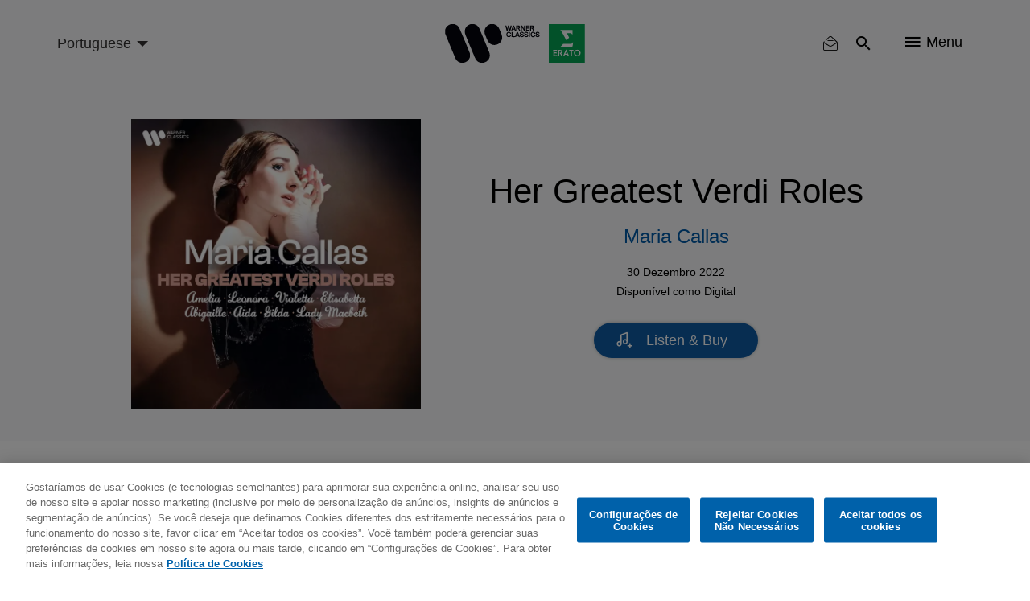

--- FILE ---
content_type: application/x-javascript
request_url: https://assets.adobedtm.com/31543e7db99435a92d6f4a2cf97c808672ed7dd0/satelliteLib-b6e3529c31d92a9252c30c1714b6b9342304145b.js
body_size: 119749
content:
// For license information, see `https://assets.adobedtm.com/launch-EN302b8a31b75a4dda8ff8df1d0cdb4762.js`.
window._satellite=window._satellite||{},window._satellite.container={buildInfo:{minified:!0,buildDate:"2026-01-14T16:44:46Z",turbineBuildDate:"2024-08-22T17:32:44Z",turbineVersion:"28.0.0"},environment:{id:"EN302b8a31b75a4dda8ff8df1d0cdb4762",stage:"production"},dataElements:{isLabelWarnerSweden:{defaultValue:"",modulePath:"core/src/lib/dataElements/customCode.js",settings:{source:function(){var e,t="";return"Linkfire"==_satellite.getVar("DDO:Platform")?e=_satellite.getVar("DDO:Linkfire:Board").toLowerCase():(e=_satellite.getVar("DDO:Label Name"),t=_satellite.getVar("DDO:Sub Label Name")),e.includes("sweden")||t.includes("sweden")}}},isWarnerSandboxPage:{modulePath:"core/src/lib/dataElements/customCode.js",settings:{source:function(){return document.URL.includes("sandbox.wmg.com")}}},"Direct Call Page Load":{defaultValue:"",storageDuration:"pageview",modulePath:"core/src/lib/dataElements/javascriptVariable.js",settings:{path:"trackingConfig.dcPageLoad"}},isWarnerConnectBensonBooneMalaysia:{modulePath:"core/src/lib/dataElements/customCode.js",settings:{source:function(){return document.URL.includes("wct.live/malaysia-win-benson-boone")}}},isWMCABoogieMerchSweeps:{modulePath:"core/src/lib/dataElements/customCode.js",settings:{source:function(){return document.URL.includes("warnermusiccanada.com/splash/aboogie")}}},"s_dtm.pageName":{defaultValue:"",modulePath:"core/src/lib/dataElements/javascriptVariable.js",settings:{path:"s_dtm.pageName"}},cookieDomainPeriods:{defaultValue:"",modulePath:"core/src/lib/dataElements/customCode.js",settings:{source:function(){return location.host.startsWith("www")?location.host.split(".").length-1:location.host.split(".").length}}},isLabelWarnerIreland:{defaultValue:"",modulePath:"core/src/lib/dataElements/customCode.js",settings:{source:function(){var e,t="";return"Linkfire"==_satellite.getVar("DDO:Platform")?e=_satellite.getVar("DDO:Linkfire:Board").toLowerCase():(e=_satellite.getVar("DDO:Label Name"),t=_satellite.getVar("DDO:Sub Label Name")),e.includes("ireland")||t.includes("ireland")}}},"Artist with Page Title":{defaultValue:"",storageDuration:"pageview",modulePath:"core/src/lib/dataElements/customCode.js",settings:{source:function(){var e=_satellite.getVar("New Artist Name"),t=document.title;return-1!=t.indexOf("|")&&(t=t.substring(0,t.indexOf("|"))),e+":"+(t=t.replace(/^\s+|\s+$/g,""))}}},"DDO:Song":{defaultValue:"",storageDuration:"pageview",modulePath:"core/src/lib/dataElements/javascriptVariable.js",settings:{path:"digitalData.content.song"}},isCCMAllowingAdvertisingCookies:{defaultValue:"",modulePath:"core/src/lib/dataElements/customCode.js",settings:{source:function(){return!_satellite.getVar("isOnetrustThere")||OnetrustActiveGroups.includes(",C0004,")}}},"Topsify Trends Event Title":{defaultValue:"",storageDuration:"pageview",modulePath:"core/src/lib/dataElements/domAttribute.js",settings:{elementProperty:"text",elementSelector:"div.event-venue"}},isLabelWarnerCanada:{defaultValue:"",modulePath:"core/src/lib/dataElements/customCode.js",settings:{source:function(){var e,t="";return"Linkfire"==_satellite.getVar("DDO:Platform")?e=_satellite.getVar("DDO:Linkfire:Board").toLowerCase():(e=_satellite.getVar("DDO:Label Name"),t=_satellite.getVar("DDO:Sub Label Name")),e.includes("canada")||t.includes("canada")}}},isOnetrustThere:{defaultValue:"",modulePath:"core/src/lib/dataElements/customCode.js",settings:{source:function(){return("object"==typeof OneTrust||null!=_satellite.cookie.get("OptanonConsent")||null!==document.querySelector('script[src*="cdn.cookielaw"]'))&&"undefined"!=typeof OnetrustActiveGroups}}},"Page Name":{defaultValue:"",storageDuration:"pageview",modulePath:"core/src/lib/dataElements/customCode.js",settings:{source:function(){trackingConfig.artistname,document.title}}},"User Country":{defaultValue:"",storageDuration:"session",modulePath:"core/src/lib/dataElements/customCode.js",settings:{source:function(){var e=sessionStorage.getItem("UserCountry");if(e)return JSON.parse(e);let t=["atlantic records","300 entertainment","elektra records","elektra music group","warner records","3EE","300 elektra entertainment","rhino","warner music nashville","warner music group"];var n,a;let r={AT:"",BE:"",BG:"",HR:"",CY:"",CZ:"",DK:"",EE:"",FI:"",FR:"",DE:"",GR:"",HU:"",IE:"",IT:"",LV:"",LT:"",LU:"",MT:"",NL:"",PL:"",PT:"",RO:"",SK:"",SI:"",ES:"",SE:"",GB:"",GF:"",GP:"",MQ:"",ME:"",YT:"",RE:"",MF:"",GI:"",AX:"",PM:"",GL:"",BL:"",SX:"",AW:"",CW:"",WF:"",PF:"",NC:"",TF:"",AI:"",BM:"",IO:"",VG:"",KY:"",FK:"",MS:"",PN:"",SH:"",GS:"",TC:"",AD:"",LI:"",MC:"",SM:"",VA:""};if("undefined"!=typeof OneTrust)n=OneTrust.getGeolocationData(),a=n.country;else if(t.includes(getDE("DDO:Label Name").toLowerCase())){let e=new XMLHttpRequest;e.onreadystatechange=function(){4==e.readyState&&200==e.status&&(n=JSON.parse(e.response.replace("callback(","").replace(");","")),a=n.countryCode)},e.open("POST","https://ip2location.wmgartistservices.com/example2.php",!1),e.send()}var i={countryCode:a,isEUTerritory:a in r};return sessionStorage.setItem("UserCountry",JSON.stringify(i)),i}}},"visit: uuid":{defaultValue:"",storageDuration:"session",modulePath:"core/src/lib/dataElements/cookie.js",settings:{name:"visit_uuid"}},CookieDomainVID:{defaultValue:"",modulePath:"core/src/lib/dataElements/customCode.js",settings:{source:function(){var e=location.host.split(".");return"www"==e[0]?e.slice(1,e.length).join("."):e.slice(0,e.length).join(".")}}},"Element Copy":{defaultValue:"",storageDuration:"pageview",modulePath:"core/src/lib/dataElements/customCode.js",settings:{source:function(){return _satellite.getVar("New Artist Name")}}},isWarnerConnectBubleF2WPage:{modulePath:"core/src/lib/dataElements/customCode.js",settings:{source:function(){return document.URL.includes("wct.live/michaelbublef2w")}}},"Privacy Policy URL":{forceLowerCase:!0,modulePath:"core/src/lib/dataElements/customCode.js",settings:{source:function(){return document.querySelector('a[href*="privacy"]').href}}},isOneTrustAdvertisingCookiesAllowed:{defaultValue:"",modulePath:"core/src/lib/dataElements/customCode.js",settings:{source:function(){return isOneTrustAllowing(",C0004,",!1)}}},"Cookie Policy URL":{forceLowerCase:!0,modulePath:"core/src/lib/dataElements/customCode.js",settings:{source:function(){return document.querySelector('a[href*="cookies-policy"]').href}}},"Internal Filter":{defaultValue:"",storageDuration:"pageview",modulePath:"core/src/lib/dataElements/customCode.js",settings:{source:function(){return"javascript:,"+document.domain+","+location.origin}}},isWarnerConnectBensonBooneThailand:{modulePath:"core/src/lib/dataElements/customCode.js",settings:{source:function(){return document.URL.includes("wct.live/thailand-win-benson-boone")}}},isWarnerRussiaTrackedSite:{defaultValue:"",modulePath:"core/src/lib/dataElements/customCode.js",settings:{source:function(){var e=_satellite.getVar("Domain");return e.indexOf("linkinpark")>-1||e.indexOf("gorillaz")>-1||e.indexOf("edsheeran")>-1||e.indexOf("guetta")>-1||e.indexOf("charlieputh")>-1||e.indexOf("adamofficial")>-1||e.indexOf("adamlambert")>-1||e.indexOf("brunomars")>-1||e.indexOf("coldplay")>-1||e.indexOf("officialflo")>-1||e.indexOf("greenday")>-1||e.indexOf("jamesblunt")>-1||e.indexOf("jasmine")>-1||e.indexOf("derulo")>-1||e.indexOf("korn")>-1||e.indexOf("lazer")>-1||e.indexOf("mastodon")>-1||e.indexOf("muse")>-1||e.indexOf("redhot")>-1||e.indexOf("schulz")>-1||e.indexOf("royalblood")>-1||e.indexOf("skillet")>-1||e.indexOf("tempah")>-1||e.indexOf("twentyonepilots")>-1}}},isLabelRhino:{defaultValue:"",modulePath:"core/src/lib/dataElements/customCode.js",settings:{source:function(){var e;return"Linkfire"==_satellite.getVar("DDO:Platform")?e=_satellite.getVar("DDO:Linkfire:Board").toLowerCase():(e=_satellite.getVar("DDO:Label Name"),_satellite.getVar("DDO:Sub Label Name")),e.includes("rhi")}}},"BIT Button Text":{defaultValue:"",storageDuration:"pageview",modulePath:"core/src/lib/dataElements/domAttribute.js",settings:{elementProperty:"text",elementSelector:".bit-offers.bit-button"}},isAustraliaConnectPages:{modulePath:"core/src/lib/dataElements/customCode.js",settings:{source:function(){return/wct\.live\/app\/(41768\/where-is-michael-competition|41451\/coldplay-wa-fan-event|41601\/charli-xcx-brat-and-it-s-completely-different-but-also-still-brat)/.test(document.URL)}}},OneTrustExclusions:{storageDuration:"session",modulePath:"core/src/lib/dataElements/customCode.js",settings:{source:function(){return{DomainWithTopLevel:["twentyonepilots.film"]}}}},"DDO:Servers":{defaultValue:"",storageDuration:"pageview",modulePath:"core/src/lib/dataElements/javascriptVariable.js",settings:{path:"digitalData.page.pageInfo.server"}},"Sub Label Name":{defaultValue:"",storageDuration:"pageview",modulePath:"core/src/lib/dataElements/javascriptVariable.js",settings:{path:"trackingConfig.subLabelName"}},isServerUproxxSite:{modulePath:"core/src/lib/dataElements/customCode.js",settings:{source:function(){return"Uproxx:Site"==_satellite.getVar("DDO:Servers")}}},"BIT Location":{defaultValue:"",storageDuration:"pageview",modulePath:"core/src/lib/dataElements/domAttribute.js",settings:{elementProperty:"text",elementSelector:".bit-location"}},isLabelWarnerSpain:{defaultValue:"",modulePath:"core/src/lib/dataElements/customCode.js",settings:{source:function(){var e,t="";return"Linkfire"==_satellite.getVar("DDO:Platform")?e=_satellite.getVar("DDO:Linkfire:Board").toLowerCase():(e=_satellite.getVar("DDO:Label Name"),t=_satellite.getVar("DDO:Sub Label Name")),e.includes("spain")||t.includes("spain")}}},"VWO Push Subscription Status":{defaultValue:"",forceLowerCase:!0,modulePath:"core/src/lib/dataElements/localStorage.js",settings:{name:"wingify_push_subscription_status"}},SubDomainOnly:{defaultValue:"",modulePath:"core/src/lib/dataElements/customCode.js",settings:{source:function(){var e=urlWithoutWWW(location.host).split("."),t=e.length;return e[t-2].startsWith("co")?t>3?e[0]:"":t>2?e[0]:""}}},isCCMAllowingPerformanceCookies:{defaultValue:"",modulePath:"core/src/lib/dataElements/customCode.js",settings:{source:function(){return!_satellite.getVar("isOnetrustThere")||OnetrustActiveGroups.includes(",C0002,")}}},Domain:{defaultValue:"",forceLowerCase:!0,storageDuration:"pageview",modulePath:"core/src/lib/dataElements/javascriptVariable.js",settings:{path:"document.location.hostname"}},isOneTrustPerformanceCookiesAllowed:{defaultValue:"",modulePath:"core/src/lib/dataElements/customCode.js",settings:{source:function(){return isOneTrustAllowing(",C0002,",!0)}}},"DDO:Content Name":{defaultValue:"",storageDuration:"pageview",modulePath:"core/src/lib/dataElements/javascriptVariable.js",settings:{path:"digitalData.content.name"}},"DDO:Page Name":{defaultValue:"",storageDuration:"pageview",modulePath:"core/src/lib/dataElements/javascriptVariable.js",settings:{path:"digitalData.page.pageInfo.pageName"}},isAnalyticsAllowed:{defaultValue:"",modulePath:"core/src/lib/dataElements/customCode.js",settings:{source:function(){return!_satellite.getVar("isOnetrustThere")||adobe.optIn.isApproved(adobe.OptInCategories.ANALYTICS)}}},"DDO:User Role":{defaultValue:"",storageDuration:"pageview",modulePath:"core/src/lib/dataElements/javascriptVariable.js",settings:{path:"digitalData.user.profile.userRole"}},isNewOrderBundleWarnerConnectPage:{modulePath:"core/src/lib/dataElements/customCode.js",settings:{source:function(){return document.URL.includes("wct.live/app/34200/neworder-eu")}}},isEdAsiaQuizResults:{modulePath:"core/src/lib/dataElements/customCode.js",settings:{source:function(){return"Ed Sheeran:Singapore Meet and Greet Quiz Sweeps:Landing:Results"==_satellite.getVar("DDO:Page Name")}}},"DDO:Page Type":{defaultValue:"",forceLowerCase:!0,storageDuration:"pageview",modulePath:"core/src/lib/dataElements/javascriptVariable.js",settings:{path:"digitalData.page.category.pageType"}},"New Artist Name":{defaultValue:"",storageDuration:"pageview",modulePath:"core/src/lib/dataElements/javascriptVariable.js",settings:{path:"trackingConfig.artistName"}},"DDO:Development Team":{defaultValue:"",storageDuration:"pageview",modulePath:"core/src/lib/dataElements/javascriptVariable.js",settings:{path:"digitalData.page.pageInfo.devTeam"}},"DDO:Artist Name":{defaultValue:"",storageDuration:"pageview",modulePath:"core/src/lib/dataElements/javascriptVariable.js",settings:{path:"digitalData.content.artist"}},"DDO:Content Date":{defaultValue:"",storageDuration:"pageview",modulePath:"core/src/lib/dataElements/javascriptVariable.js",settings:{path:"digitalData.content.date"}},isLabelWarnerRecords:{defaultValue:"",modulePath:"core/src/lib/dataElements/customCode.js",settings:{source:function(){var e;return"Linkfire"==_satellite.getVar("DDO:Platform")?e=_satellite.getVar("DDO:Linkfire:Board").toLowerCase():(e=_satellite.getVar("DDO:Label Name"),_satellite.getVar("DDO:Sub Label Name")),"warner records"==e||"wbr"==e||"warnerbrosrecords"==e||e.includes("nonesuch")||e.includes("warner bros")||"warnerbros.records"==e||"warner brothers records"==e||"wbr usa"==e||"sire records"==e||"rykodisc"==e||"warner%20bros%20records"==e||e.includes("ovo")||e.includes("october")||e.includes("easy eye")}}},"DDO:Content Author":{defaultValue:"",storageDuration:"pageview",modulePath:"core/src/lib/dataElements/javascriptVariable.js",settings:{path:"digitalData.content.author"}},isWarnerConnectNLEChoppaPresavePage:{modulePath:"core/src/lib/dataElements/customCode.js",settings:{source:function(){return document.URL.includes("wct.live/app/36753/nle-choppa")}}},isSublabelEU:{defaultValue:"",modulePath:"core/src/lib/dataElements/customCode.js",settings:{source:function(){var e;return!!(e=digitalData.content.sublabel?digitalData.content.sublabel:digitalData.content.subLabel)&&("warner music sweden"==(e=e.toLowerCase())||"parlophone records"==e||"france"==e||"warner music france"==e||"warner music spain"==e||"wmi:germany"==e||"warner music italy"==e||"rhino uk"==e||"warner music germany"==e||"warner records uk"==e||"atlantic records uk"==e||"warner bros. records uk"==e||"warner records uk"==e)}}},OnetrustActiveGroups:{defaultValue:"",modulePath:"core/src/lib/dataElements/javascriptVariable.js",settings:{path:"OnetrustActiveGroups"}},"UTM Artist":{defaultValue:"",storageDuration:"pageview",modulePath:"core/src/lib/dataElements/customCode.js",settings:{source:function(){return getParam("utm_artist")}}},"DDO:Search Results":{defaultValue:"",storageDuration:"pageview",modulePath:"core/src/lib/dataElements/javascriptVariable.js",settings:{path:"digitalData.page.pageInfo.onsiteSearchResults"}},isWarnerConnectAndLabelWarnerSpain:{defaultValue:"",modulePath:"core/src/lib/dataElements/customCode.js",settings:{source:function(){var e,t,n="";return e=_satellite.getVar("DDO:Label Name").toLowerCase(),t=_satellite.getVar("DDO:Sub Label Name").toLowerCase(),n=_satellite.getVar("DDO:Platform"),(e.includes("spain")||t.includes("spain"))&&n.includes("Warner Connect")}}},"TT Event Day":{defaultValue:"",storageDuration:"pageview",modulePath:"core/src/lib/dataElements/domAttribute.js",settings:{elementProperty:"text",elementSelector:"div.datetime.pull-left.day"}},"List ID":{defaultValue:"",storageDuration:"pageview",modulePath:"core/src/lib/dataElements/domAttribute.js",settings:{elementProperty:"value",elementSelector:"div.primary-list-values input#mainListId"}},isLabel3rdParty:{defaultValue:"",modulePath:"core/src/lib/dataElements/customCode.js",settings:{source:function(){var e,t="";return"Linkfire"==_satellite.getVar("DDO:Platform")?e=_satellite.getVar("DDO:Linkfire:Board").toLowerCase():(e=_satellite.getVar("DDO:Label Name"),t=_satellite.getVar("DDO:Sub Label Name")),e.includes("3rd party")||t.includes("third party")||e.includes("third party")||t.includes("3rd party")||e.includes("artist arena")}}},"Songkick Date":{defaultValue:"",storageDuration:"pageview",modulePath:"core/src/lib/dataElements/domAttribute.js",settings:{elementProperty:"text",elementSelector:"div.dtm_date"}},isWarnerConnectBensonBooneSingapore:{modulePath:"core/src/lib/dataElements/customCode.js",settings:{source:function(){return document.URL.includes("wct.live/singapore-win-benson-boone")}}},isOwnedandOperatedSitesOTT:{modulePath:"core/src/lib/dataElements/customCode.js",settings:{source:function(){var e=_satellite.getVar("Domain");return e.indexOf("hiphopdx")>-1||e.indexOf("uproxx")>-1||e.indexOf("wearethepit")>-1}}},"Path Name":{defaultValue:"",storageDuration:"pageview",modulePath:"core/src/lib/dataElements/javascriptVariable.js",settings:{path:"location.pathname"}},isLabelWarnerGermany:{defaultValue:"",modulePath:"core/src/lib/dataElements/customCode.js",settings:{source:function(){var e,t="";return"Linkfire"==_satellite.getVar("DDO:Platform")?e=_satellite.getVar("DDO:Linkfire:Board").toLowerCase():(e=_satellite.getVar("DDO:Label Name"),t=_satellite.getVar("DDO:Sub Label Name")),e.includes("germany")||t.includes("germany")||e.includes("deutsch")||t.includes("deutsch")||e.includes("rhino de")||t.includes("rhino de")}}},isWarnerConnectCharlieUSGPresavePage:{modulePath:"core/src/lib/dataElements/customCode.js",settings:{source:function(){return document.URL.includes("wct.live/app/34627/charlieusg-loquenuncadije")}}},arePoliciesPresent:{modulePath:"core/src/lib/dataElements/customCode.js",settings:{source:function(){return void 0!==getDE("Cookie Policy URL")&&void 0!==getDE("Privacy Policy URL")}}},isHouseOfKongShows:{modulePath:"core/src/lib/dataElements/customCode.js",settings:{source:function(){return document.URL.includes("houseofkong.gorillaz.com/live-shows")||document.URL.includes("houseofkongv1.wmg-gardens.com/live-shows")}}},isWarnerCanadaHiphop50Page:{modulePath:"core/src/lib/dataElements/customCode.js",settings:{source:function(){return document.URL.includes("warnermusiccanada.com/splash/hiphop50")}}},DomainInFull:{defaultValue:"",modulePath:"core/src/lib/dataElements/customCode.js",settings:{source:function(){return urlWithoutWWW(location.host)}}},"Songkick Location":{defaultValue:"",storageDuration:"pageview",modulePath:"core/src/lib/dataElements/domAttribute.js",settings:{elementProperty:"text",elementSelector:"div.location.plain_text"}},isWMXContactSuccess:{storageDuration:"pageview",modulePath:"core/src/lib/dataElements/conditionalValue.js",settings:{comparison:{operator:"contains",caseInsensitive:!0},leftOperand:"%Page URL%",rightOperand:"warnermusicexperience.com/?form=success",conditionalValue:"true"}},isLabelAtlantic:{defaultValue:"",modulePath:"core/src/lib/dataElements/customCode.js",settings:{source:function(){var e;return"Linkfire"==_satellite.getVar("DDO:Platform")?e=_satellite.getVar("DDO:Linkfire:Board").toLowerCase():(e=_satellite.getVar("DDO:Label Name"),_satellite.getVar("DDO:Sub Label Name")),e.includes("atlantic")||"atl"==e||e.includes("fueled by ramen")||e.includes("roadrunner")||e.includes("road runner")||"fbr"==e||e.includes("elektra")||"bigbeatrecords"==e||"rr"==e||e.includes("canvasback")||"mmg"==e||"asylum"==e||"fueled%20by%20ramen"==e}}},"Query: Paid Advertising Tracking Code":{defaultValue:"",storageDuration:"session",modulePath:"core/src/lib/dataElements/queryStringParameter.js",settings:{name:"psid",caseInsensitive:!0}},isSharingAnalyticsDataAllowed:{defaultValue:"",modulePath:"core/src/lib/dataElements/customCode.js",settings:{source:function(){return _satellite.getVar("isOneTrustAdvertisingCookiesAllowed")}}},"UTM Medium":{defaultValue:"",storageDuration:"session",modulePath:"core/src/lib/dataElements/customCode.js",settings:{source:function(){return getParam("utm_medium")}}},isNotOwnedandOperatedSitesOTT:{modulePath:"core/src/lib/dataElements/customCode.js",settings:{source:function(){return!getDE("isOwnedandOperatedSitesOTT")}}},"DDO:User ID":{defaultValue:"",storageDuration:"pageview",modulePath:"core/src/lib/dataElements/javascriptVariable.js",settings:{path:"digitalData.user.profile.profileID"}},"TT Event Month":{defaultValue:"",storageDuration:"pageview",modulePath:"core/src/lib/dataElements/domAttribute.js",settings:{elementProperty:"text",elementSelector:"div.month"}},"UTM Campaign":{defaultValue:"",storageDuration:"pageview",modulePath:"core/src/lib/dataElements/customCode.js",settings:{source:function(){return getParam("utm_campaign")}}},isWarnerConnectAyaParisPage:{modulePath:"core/src/lib/dataElements/customCode.js",settings:{source:function(){return document.URL.includes("wct.live/app/36569/wmf-aya_paris")}}},isECIDAllowed:{defaultValue:"",modulePath:"core/src/lib/dataElements/customCode.js",settings:{source:function(){return!_satellite.getVar("isOnetrustThere")||adobe.optIn.isApproved(optInCheckPerformanceCookies)}}},isEMPGoogleAdWordsPixelAllowed:{defaultValue:"",modulePath:"core/src/lib/dataElements/customCode.js",settings:{source:function(){return _satellite.getVar("isSublabelEU")&&"coldplay"!=_satellite.getVar("DomainOnly")}}},timeStamp:{defaultValue:"",storageDuration:"pageview",modulePath:"core/src/lib/dataElements/customCode.js",settings:{source:function(){}}},"UTM Term":{defaultValue:"",storageDuration:"session",modulePath:"core/src/lib/dataElements/customCode.js",settings:{source:function(){return getParam("utm_term")}}},isLabelWarnerNashville:{defaultValue:"",modulePath:"core/src/lib/dataElements/customCode.js",settings:{source:function(){var e;return"Linkfire"==_satellite.getVar("DDO:Platform")?e=_satellite.getVar("DDO:Linkfire:Board").toLowerCase():(e=_satellite.getVar("DDO:Label Name"),_satellite.getVar("DDO:Sub Label Name")),e.includes("nashville")||e.includes("wmn")||e.includes("wbrn")}}},"OptIn-PreviousPermissions":{modulePath:"core/src/lib/dataElements/customCode.js",settings:{source:function(){var e=localStorage.getItem("OptIn_PreviousPermissions");if(e)return JSON.parse(e);var t="{",n=Object.values(adobe.OptInCategories);for(i=0;n.length>i;i++)i>0&&(t+=", "),t=t+'"'+n[i]+'":false';return t+="}",JSON.parse(t)}}},"DDO:Purchase ID":{defaultValue:"",storageDuration:"pageview",modulePath:"core/src/lib/dataElements/javascriptVariable.js",settings:{path:"digitalData.transaction.transactionID"}},"Email Tracking Code":{defaultValue:"",storageDuration:"session",modulePath:"core/src/lib/dataElements/queryStringParameter.js",settings:{name:"eml",caseInsensitive:!0}},DomainOnly:{defaultValue:"",modulePath:"core/src/lib/dataElements/customCode.js",settings:{source:function(){function e(e){for(i=0;i<e.length;i++)if("co"==e[i]||"com"==e[i]||"net"==e[i])return i;return null}var t=urlWithoutWWW(location.host).split("."),n=t.length,a=e(t);return null==a?t[n-2]:t[a-1]}}},isLabelWarnerAustralia:{defaultValue:"",modulePath:"core/src/lib/dataElements/customCode.js",settings:{source:function(){var e,t="";return"Linkfire"==_satellite.getVar("DDO:Platform")?e=_satellite.getVar("DDO:Linkfire:Board").toLowerCase():(e=_satellite.getVar("DDO:Label Name"),t=_satellite.getVar("DDO:Sub Label Name")),e.includes("australia")||t.includes("australia")}}},"VWO Push Subscriber ID":{defaultValue:"",modulePath:"core/src/lib/dataElements/javascriptVariable.js",settings:{path:"window.pushcrew.subscriberId"}},"DDO:Content Title":{defaultValue:"",storageDuration:"pageview",modulePath:"core/src/lib/dataElements/javascriptVariable.js",settings:{path:"digitalData.content.title"}},isWarnerConnectCanadaCampaign:{modulePath:"core/src/lib/dataElements/customCode.js",settings:{source:function(){return getDE("isLabelWarnerCanada")&&(getDE("isWarnerConnectAppSDKPage")||document.URL.includes("wct.live"))}}},isVWOPushSubscribed:{defaultValue:"",modulePath:"core/src/lib/dataElements/customCode.js",settings:{source:function(){return"subscribed"==_satellite.getVar("VWO Push Subscription Status")}}},"DDO:Site Sections":{defaultValue:"",storageDuration:"pageview",modulePath:"core/src/lib/dataElements/javascriptVariable.js",settings:{path:"digitalData.page.category.primaryCategory"}},shouldEnableOptIn:{storageDuration:"session",modulePath:"core/src/lib/dataElements/customCode.js",settings:{source:function(){for(const[e,t]of Object.entries(_satellite.getVar("OneTrustExclusions")))if(t.includes(_satellite.getVar(e)))return!1;return!0}}},isPetShopBoysDreamworldWarnerConnectPage:{modulePath:"core/src/lib/dataElements/customCode.js",settings:{source:function(){return document.URL.includes("wct.live/psb-dreamworld")}}},"Label Name":{defaultValue:"",storageDuration:"pageview",modulePath:"core/src/lib/dataElements/javascriptVariable.js",settings:{path:"trackingConfig.labelName"}},"UTM Source":{defaultValue:"",storageDuration:"session",modulePath:"core/src/lib/dataElements/customCode.js",settings:{source:function(){return getParam("utm_source")}}},isOneTrustFunctionalCookiesAllowed:{defaultValue:"",modulePath:"core/src/lib/dataElements/customCode.js",settings:{source:function(){return isOneTrustAllowing(",C0003,",!0)}}},"DDO:Page Primary Category":{defaultValue:"",storageDuration:"pageview",modulePath:"core/src/lib/dataElements/javascriptVariable.js",settings:{path:"digitalData.page.category.primaryCategory"}},isCanadaMadonnaFlyawayPage:{modulePath:"core/src/lib/dataElements/customCode.js",settings:{source:function(){return document.URL.includes("www.warnermusiccanada.com/madonnaflyaway")}}},"DDO:Search Term":{defaultValue:"",storageDuration:"pageview",modulePath:"core/src/lib/dataElements/javascriptVariable.js",settings:{path:"digitalData.page.pageInfo.onsiteSearchTerms"}},"DDO: Album":{defaultValue:"",storageDuration:"pageview",modulePath:"core/src/lib/dataElements/javascriptVariable.js",settings:{path:"digitalData.content.album"}},isWarnerChappellProductionMusicWWW:{modulePath:"core/src/lib/dataElements/customCode.js",settings:{source:function(){return document.URL.includes("www.warnerchappellpm.com")}}},"UTM Content":{defaultValue:"",storageDuration:"session",modulePath:"core/src/lib/dataElements/customCode.js",settings:{source:function(){return getParam("utm_content")}}},"DDO:User Teams":{defaultValue:"",storageDuration:"pageview",modulePath:"core/src/lib/dataElements/javascriptVariable.js",settings:{path:"digitalData.user.profile.userTeams"}},isOfenbachWarnerConnectPage:{storageDuration:"session",modulePath:"core/src/lib/dataElements/customCode.js",settings:{source:function(){return document.URL.includes("fpt.fm/app/32452/ofenbach")}}},isAmaalCAStore:{modulePath:"core/src/lib/dataElements/customCode.js",settings:{source:function(){return document.URL.includes("store.warnermusic.ca/collections/amaal")}}},isLabelWarnerNewZealand:{defaultValue:"",modulePath:"core/src/lib/dataElements/customCode.js",settings:{source:function(){var e,t="";return"Linkfire"==_satellite.getVar("DDO:Platform")?e=_satellite.getVar("DDO:Linkfire:Board").toLowerCase():(e=_satellite.getVar("DDO:Label Name"),t=_satellite.getVar("DDO:Sub Label Name")),e.includes("new zealand")||t.includes("new zealand")}}},isLabelWarnerBenelux:{defaultValue:"",modulePath:"core/src/lib/dataElements/customCode.js",settings:{source:function(){var e,t="";return"Linkfire"==_satellite.getVar("DDO:Platform")?e=_satellite.getVar("DDO:Linkfire:Board").toLowerCase():(e=_satellite.getVar("DDO:Label Name"),t=_satellite.getVar("DDO:Sub Label Name")),e.includes("benelux")||t.includes("benelux")}}},"DDO:Label Name":{defaultValue:"",forceLowerCase:!0,storageDuration:"pageview",modulePath:"core/src/lib/dataElements/javascriptVariable.js",settings:{path:"digitalData.content.label"}},"New pageName":{defaultValue:"",storageDuration:"pageview",modulePath:"core/src/lib/dataElements/customCode.js",settings:{source:function(){function e(e){var t={".php":"",".html":"",".htm":"",index:"",photographs:"Photos",photos:"Photos",pics:"Photos",gallery:"Photos",images:"Photos",latestnews:"News",tour:"Upcoming Tours",tourdates:"Upcoming Tours",live:"Upcoming Tours",concerts:"Upcoming Tours",gigs:"Upcoming Tours",shows:"Upcoming Tours",liveshows:"Upcoming Tours"},n=RegExp("\\b("+Object.keys(t).join("|")+")\\b","ig");return e.replace(n,(function(e,n){return t[n.toLowerCase()]}))}var t="";path=window.location.pathname+window.location.search+window.location.hash;var n=path.split("/");if(""==n[1])t="Homepage";else for(i=1;i<n.length;i++)pageElement=e(n[i]),""!=pageElement&&(1==i?t+=pageElement:t+=":"+pageElement);return trackingConfig.artistName+":"+t}}},"CSS:Data Source":{defaultValue:"",storageDuration:"pageview",modulePath:"core/src/lib/dataElements/domAttribute.js",settings:{elementProperty:"value",elementSelector:"div.primary-list-values input#Datasource"}},"New Page Title":{defaultValue:"",storageDuration:"pageview",modulePath:"core/src/lib/dataElements/customCode.js",settings:{source:function(){var e=document.title;return-1!=e.indexOf("|")&&(e=e.substring(0,e.indexOf("|"))),e=e.replace(/^\s+|\s+$/g,"")}}},"visit: page count":{defaultValue:"",modulePath:"core/src/lib/dataElements/visitorBehavior.js",settings:{attribute:"sessionPageViewCount"}},"DDO:Tags":{defaultValue:"",storageDuration:"pageview",modulePath:"core/src/lib/dataElements/javascriptVariable.js",settings:{path:"digitalData.page.pageInfo.tags"}},"UTM Label":{storageDuration:"pageview",modulePath:"core/src/lib/dataElements/customCode.js",settings:{source:function(){return getParam("utm_label")}}},"DDO:Platform":{defaultValue:"",storageDuration:"pageview",modulePath:"core/src/lib/dataElements/javascriptVariable.js",settings:{path:"digitalData.page.pageInfo.platform"}},isLigabueGenerator:{modulePath:"core/src/lib/dataElements/customCode.js",settings:{source:function(){return document.URL.includes("ligabueroadtripplaylist.warnermusic.it")}}},isLabelElektra:{defaultValue:"",modulePath:"core/src/lib/dataElements/customCode.js",settings:{source:function(){var e,t="";return"Linkfire"==_satellite.getVar("DDO:Platform")?e=_satellite.getVar("DDO:Linkfire:Board").toLowerCase():(e=_satellite.getVar("DDO:Label Name"),t=_satellite.getVar("DDO:Sub Label Name")),e.includes("roadrunner")||e.includes("elektra")||e.includes("fueled by ramen")||e.includes("black cement")||t.includes("roadrunner")||t.includes("elektra")||t.includes("fueled by ramen")||t.includes("black cement")||e.includes("fbr")||t.includes("fbr")}}},isBazziTourPage:{modulePath:"core/src/lib/dataElements/customCode.js",settings:{source:function(){return document.URL.includes("bazziofficial.com/tour")}}},"BIT Date":{defaultValue:"",modulePath:"core/src/lib/dataElements/domAttribute.js",settings:{elementProperty:"textContent",elementSelector:".bit-date"}},isWarnerConnectAppSDKPage:{modulePath:"core/src/lib/dataElements/customCode.js",settings:{source:function(){return null!==document.querySelector('script[src*="wct.live/app/sdk"]')}}},"DDO:User Territory":{defaultValue:"",storageDuration:"pageview",modulePath:"core/src/lib/dataElements/javascriptVariable.js",settings:{path:"digitalData.user.profile.userTerritory"}},"Page Title":{defaultValue:"",storageDuration:"pageview",modulePath:"core/src/lib/dataElements/javascriptVariable.js",settings:{path:"document.title"}},isWarnerConnectBurnaBoyF2WPage:{modulePath:"core/src/lib/dataElements/customCode.js",settings:{source:function(){return document.URL.includes("wct.live/app/37050/burnaboyf2w")}}},isGriffWarnerConnectPage:{storageDuration:"session",modulePath:"core/src/lib/dataElements/customCode.js",settings:{source:function(){return document.URL.includes("fpt.fm/app/32457/griff")}}},isNewOrderWarnerConnectPage:{storageDuration:"session",modulePath:"core/src/lib/dataElements/customCode.js",settings:{source:function(){return document.URL.includes("fpt.fm/app/33066/neworder")}}},"Artist Name":{defaultValue:"",storageDuration:"pageview",modulePath:"core/src/lib/dataElements/javascriptVariable.js",settings:{path:"trackingConfig.artistName"}},DomainWithTopLevel:{defaultValue:"",modulePath:"core/src/lib/dataElements/customCode.js",settings:{source:function(){function e(e){for(var t=0;t<e.length;t++)if("co"==e[t]||"com"==e[t]||"net"==e[t])return t-1;return e.length-Math.max(e.length-1,2)}var t=urlWithoutWWW(location.host).split("."),n=t.length;return t.slice(e(t),n).join(".")}}},isFirstPageOfTheVisit:{defaultValue:"",modulePath:"core/src/lib/dataElements/visitorBehavior.js",settings:{attribute:"sessionPageViewCount"}},isLabelWarnerFinland:{defaultValue:"",modulePath:"core/src/lib/dataElements/customCode.js",settings:{source:function(){var e,t="";return"Linkfire"==_satellite.getVar("DDO:Platform")?e=_satellite.getVar("DDO:Linkfire:Board").toLowerCase():(e=_satellite.getVar("DDO:Label Name"),t=_satellite.getVar("DDO:Sub Label Name")),e.includes("finland")||t.includes("finland")}}},Account:{defaultValue:"",storageDuration:"pageview",modulePath:"core/src/lib/dataElements/javascriptVariable.js",settings:{path:"trackingConfig.suiteString"}},"DDO:Sub Label Name":{defaultValue:"",forceLowerCase:!0,storageDuration:"pageview",modulePath:"core/src/lib/dataElements/customCode.js",settings:{source:function(){
return void 0!==digitalData.content.subLabel?digitalData.content.subLabel:void 0!==digitalData.content.sublabel?digitalData.content.sublabel:""}}},isAtlanticrecordsEmerge:{defaultValue:"",modulePath:"core/src/lib/dataElements/customCode.js",settings:{source:function(){return _satellite.getVar("Page URL").includes("atlanticrecords.com/emerge")}}},isFranceConnectPages:{modulePath:"core/src/lib/dataElements/customCode.js",settings:{source:function(){const e=/wct\.live\/app\/(42449\/edithpiaf-jc|42452\/francegall-jc|42451\/mikebrant-jc|42453\/rose-jc|42454\/bensonboone-jc|42456\/teddyswims-jc|42455\/lizzo-jc|42457\/laurapausini-jc|42458\/amir-jc|42527\/soprano-jc|42545\/jh-stvalentin|42557\/davidguetta-stvalentin|42581\/madonna-jc)/.test(document.URL);let t=!1;if(void 0!==_satellite&&_satellite.getVar){const e=_satellite.getVar("DDO:Platform"),n=_satellite.getVar("DDO:Sub Label Name")||"";"Warner Connect"===e&&n.includes("warner music france")&&(t=!0)}return e||t}}},"DDO:Content Category":{defaultValue:"",storageDuration:"pageview",modulePath:"core/src/lib/dataElements/javascriptVariable.js",settings:{path:"digitalData.content.category"}},"DDO:Report Suite":{defaultValue:"",storageDuration:"pageview",modulePath:"core/src/lib/dataElements/javascriptVariable.js",settings:{path:"digitalData.settings.reportSuites"}},isWarnerCanadaMotherMotherGriefChapterBonusEntry:{modulePath:"core/src/lib/dataElements/customCode.js",settings:{source:function(){return document.URL.includes("mothermothersite.com/griefchaptercontest/entry")}}},isWarnerConnectBensonBooneIndonesia:{modulePath:"core/src/lib/dataElements/customCode.js",settings:{source:function(){return document.URL.includes("wct.live/indonesia-win-benson-boone")}}},isHouseOfKong:{modulePath:"core/src/lib/dataElements/customCode.js",settings:{source:function(){return document.URL.includes("houseofkong.gorillaz.com")||document.URL.includes("houseofkongv1.wmg-gardens.com")}}},isLabelWarnerInternational:{defaultValue:"",modulePath:"core/src/lib/dataElements/customCode.js",settings:{source:function(){var e,t="";return"Linkfire"==_satellite.getVar("DDO:Platform")?e=_satellite.getVar("DDO:Linkfire:Board").toLowerCase():(e=_satellite.getVar("DDO:Label Name"),t=_satellite.getVar("DDO:Sub Label Name")),e.includes("international")||e.includes("wmi")||e.includes("uk")||t.includes("uk")||e.includes("france")||t.includes("france")||e.includes("germany")||t.includes("germany")||e.includes("italy")||t.includes("italy")||e.includes("spain")||t.includes("spain")||e.includes("sweden")||t.includes("sweden")||e.includes("benelux")||t.includes("benelux")||e.includes("ireland")||t.includes("ireland")||e.includes("russia")||t.includes("russia")||e.includes("poland")||t.includes("poland")}}},"Page URL":{defaultValue:"",forceLowerCase:!0,modulePath:"core/src/lib/dataElements/javascriptVariable.js",settings:{path:"document.URL"}},"Splash Page Referrer":{defaultValue:"",storageDuration:"pageview",modulePath:"core/src/lib/dataElements/queryStringParameter.js",settings:{name:"ref",caseInsensitive:!0}}},extensions:{"adobe-mcid":{displayName:"Experience Cloud ID Service",hostedLibFilesBaseUrl:"https://assets.adobedtm.com/extensions/EPbdfb4b2e3570442dafcd49b858f2288a/",settings:{orgId:"2DED4480533B2D590A490D4C@AdobeOrg",timeUnit:"Years",variables:[{name:"trackingServer",value:"metrics.wmg.com"},{name:"trackingServerSecure",value:"smetrics.wmg.com"},{name:"marketingCloudServer",value:"metrics.wmg.com"},{name:"marketingCloudServerSecure",value:"smetrics.wmg.com"},{name:"cookieDomain",value:"%CookieDomainVID%"}],isIabContext:!1,optInCallback:"%shouldEnableOptIn%",doesOptInApply:"maybe",optInCookieDomain:"",optInStorageExpiry:0,previousPermissions:"%OptIn-PreviousPermissions%",isOptInStorageEnabled:!1,preOptInApprovalInput:"%OptIn-PreviousPermissions%"},modules:{"adobe-mcid/src/lib/sharedModules/mcidInstance.js":{script:function(e,t,n,a){"use strict";var r=n("@adobe/reactor-document"),i=n("../codeLibrary/VisitorAPI"),o=n("../../view/utils/timeUnits"),s=function(e){return e.reduce((function(e,t){var n=/^(true|false)$/i.test(t.value)?JSON.parse(t.value):t.value;return e[t.name]=n,e}),{})},c=function(e){var t=a.getExtensionSettings();if("string"!=typeof t.orgId)throw new TypeError("Org ID is not a string.");var n=s(t.variables||[]),r=t.doesOptInApply;r&&("boolean"==typeof r?n.doesOptInApply=r:t.optInCallback&&(n.doesOptInApply=t.optInCallback));var i=t.isOptInStorageEnabled;i&&(n.isOptInStorageEnabled=i);var c=t.optInCookieDomain;c&&(n.optInCookieDomain=c);var l=t.optInStorageExpiry;if(l){var u=t.timeUnit;if(u&&o[u]){var d=l*o[u];n.optInStorageExpiry=d}}else!0===i&&(n.optInStorageExpiry=33696e3);var m=t.previousPermissions;m&&(n.previousPermissions=m);var p=t.preOptInApprovals;if(p)n.preOptInApprovals=p;else{var f=t.preOptInApprovalInput;f&&(n.preOptInApprovals=f)}var g=t.isIabContext;g&&(n.isIabContext=g);var b=e.getInstance(t.orgId,n);return a.logger.info('Created instance using orgId: "'+t.orgId+'"'),a.logger.info("Set variables: "+JSON.stringify(n)),b.getMarketingCloudVisitorID((function(e){a.logger.info("Obtained Marketing Cloud Visitor Id: "+e)}),!0),b},l=function(e){return(a.getExtensionSettings().pathExclusions||[]).some((function(t){return t.valueIsRegex?new RegExp(t.value,"i").test(e):t.value===e}))},u=null;_satellite.getVisitorId=function(){return u},l(r.location.pathname)?a.logger.warn("MCID library not loaded. One of the path exclusions matches the current path."):u=c(i),e.exports=u},name:"mcid-instance",shared:!0},"adobe-mcid/src/lib/codeLibrary/VisitorAPI.js":{script:function(e){e.exports=(function(){"use strict";function e(t){return(e="function"==typeof Symbol&&"symbol"==typeof Symbol.iterator?function(e){return typeof e}:function(e){return e&&"function"==typeof Symbol&&e.constructor===Symbol&&e!==Symbol.prototype?"symbol":typeof e})(t)}function t(e,t,n){return t in e?Object.defineProperty(e,t,{value:n,enumerable:!0,configurable:!0,writable:!0}):e[t]=n,e}function n(){return{callbacks:{},add:function(e,t){this.callbacks[e]=this.callbacks[e]||[];var n=this.callbacks[e].push(t)-1,a=this;return function(){a.callbacks[e].splice(n,1)}},execute:function(e,t){if(this.callbacks[e]){t=(t=void 0===t?[]:t)instanceof Array?t:[t];try{for(;this.callbacks[e].length;){var n=this.callbacks[e].shift();"function"==typeof n?n.apply(null,t):n instanceof Array&&n[1].apply(n[0],t)}delete this.callbacks[e]}catch(e){}}},executeAll:function(e,t){(t||e&&!O.isObjectEmpty(e))&&Object.keys(this.callbacks).forEach((function(t){var n=void 0!==e[t]?e[t]:"";this.execute(t,n)}),this)},hasCallbacks:function(){return Boolean(Object.keys(this.callbacks).length)}}}function a(e,t,n){var a=null==e?void 0:e[t];return void 0===a?n:a}function r(e){for(var t=/^\d+$/,n=0,a=e.length;n<a;n++)if(!t.test(e[n]))return!1;return!0}function i(e,t){for(;e.length<t.length;)e.push("0");for(;t.length<e.length;)t.push("0")}function o(e,t){for(var n=0;n<e.length;n++){var a=parseInt(e[n],10),r=parseInt(t[n],10);if(a>r)return 1;if(r>a)return-1}return 0}function s(e,t){if(e===t)return 0;var n=e.toString().split("."),a=t.toString().split(".");return r(n.concat(a))?(i(n,a),o(n,a)):NaN}function c(e){return e===Object(e)&&0===Object.keys(e).length}function l(e){return"function"==typeof e||e instanceof Array&&e.length}function u(){var e=arguments.length>0&&void 0!==arguments[0]?arguments[0]:"",t=arguments.length>1&&void 0!==arguments[1]?arguments[1]:function(){return!0};this.log=ue("log",e,t),this.warn=ue("warn",e,t),this.error=ue("error",e,t)}function d(){var e=(arguments.length>0&&void 0!==arguments[0]?arguments[0]:{}).cookieName,t=(arguments.length>1&&void 0!==arguments[1]?arguments[1]:{}).cookies;if(!e||!t)return{get:xe,set:xe,remove:xe};var n={remove:function(){t.remove(e)},get:function(){var n=t.get(e),a={};try{a=JSON.parse(n)}catch(n){a={}}return a},set:function(a,r){r=r||{};var i=n.get(),o=Object.assign(i,a);t.set(e,JSON.stringify(o),{domain:r.optInCookieDomain||"",cookieLifetime:r.optInStorageExpiry||3419e4,expires:!0})}};return n}function m(e){this.name=this.constructor.name,this.message=e,"function"==typeof Error.captureStackTrace?Error.captureStackTrace(this,this.constructor):this.stack=new Error(e).stack}function p(){function e(e,t){var n=ge(e);return n.length?n.every((function(e){return!!t[e]})):be(t)}function t(){I(P),x(te.COMPLETE),b(g.status,g.permissions),s&&f.set(g.permissions,{optInCookieDomain:c,optInStorageExpiry:l}),v.execute(Ae)}function n(e){return function(n,a){if(!ve(n))throw new Error("[OptIn] Invalid category(-ies). Please use the `OptIn.Categories` enum.");return x(te.CHANGED),Object.assign(P,he(ge(n),e)),a||t(),g}}var a=arguments.length>0&&void 0!==arguments[0]?arguments[0]:{},r=a.doesOptInApply,i=a.previousPermissions,o=a.preOptInApprovals,s=a.isOptInStorageEnabled,c=a.optInCookieDomain,l=a.optInStorageExpiry,u=a.isIabContext,m=(arguments.length>1&&void 0!==arguments[1]?arguments[1]:{}).cookies,p=Ie(i);Se(p,"Invalid `previousPermissions`!"),Se(o,"Invalid `preOptInApprovals`!");var f=d({cookieName:"adobeujs-optin"},{cookies:m}),g=this,b=ee(g),v=se(),h=we(p),D=we(o),y=s?f.get():{},w={},C=function(e,t){return Ce(e)||t&&Ce(t)?te.COMPLETE:te.PENDING}(h,y),k=function(e,t,n){var a=he(oe,!r);return r?Object.assign({},a,e,t,n):a}(D,h,y),P=De(k),x=function(e){return C=e},I=function(e){return k=e};g.deny=n(!1),g.approve=n(!0),g.denyAll=g.deny.bind(g,oe),g.approveAll=g.approve.bind(g,oe),g.isApproved=function(t){return e(t,g.permissions)},g.isPreApproved=function(t){return e(t,D)},g.fetchPermissions=function(e){var t=arguments.length>1&&void 0!==arguments[1]&&arguments[1],n=t?g.on(te.COMPLETE,e):xe;return!r||r&&g.isComplete||o?e(g.permissions):t||v.add(Ae,(function(){return e(g.permissions)})),n},g.complete=function(){g.status===te.CHANGED&&t()},g.registerPlugin=function(e){if(!e||!e.name||"function"!=typeof e.onRegister)throw new Error(Te);w[e.name]||(w[e.name]=e,e.onRegister.call(e,g))},g.execute=Oe(w),g.memoizeContent=function(e){Pe(e)&&f.set(e,{optInCookieDomain:c,optInStorageExpiry:l})},g.getMemoizedContent=function(e){var t=f.get();if(t)return t[e]},Object.defineProperties(g,{permissions:{get:function(){return k}},status:{get:function(){return C}},Categories:{get:function(){return ne}},doesOptInApply:{get:function(){return!!r}},isPending:{get:function(){return g.status===te.PENDING}},isComplete:{get:function(){return g.status===te.COMPLETE}},__plugins:{get:function(){return Object.keys(w)}},isIabContext:{get:function(){return u}}})}function f(e,t){function n(){r=null,e.call(e,new m("The call took longer than you wanted!"))}function a(){r&&(clearTimeout(r),e.apply(e,arguments))}if(void 0===t)return e;var r=setTimeout(n,t);return a}function g(){if(window.__tcfapi)return window.__tcfapi;var e=window;if(e!==window.top){for(var t;!t;){e=e.parent;try{e.frames.__tcfapiLocator&&(t=e)}catch(e){}if(e===window.top)break}if(t){var n={};return window.__tcfapi=function(e,a,r,i){var o=Math.random()+"",s={__tcfapiCall:{command:e,parameter:i,version:a,callId:o}};n[o]=r,t.postMessage(s,"*")},window.addEventListener("message",(function(e){var t=e.data;if("string"==typeof t)try{t=JSON.parse(e.data)}catch(e){}if(t.__tcfapiReturn){var a=t.__tcfapiReturn;"function"==typeof n[a.callId]&&(n[a.callId](a.returnValue,a.success),delete n[a.callId])}}),!1),window.__tcfapi}pe.error("__tcfapi not found")}else pe.error("__tcfapi not found")}function b(e,t){var n=arguments.length>2&&void 0!==arguments[2]?arguments[2]:[],a=!0===e.vendor.consents[t],r=n.every((function(t){return!0===e.purpose.consents[t]}));return a&&r}function v(){var e=this;e.name="iabPlugin",e.version="0.0.2";var t,n=se(),a={transparencyAndConsentData:null},r=function(e){var t=arguments.length>1&&void 0!==arguments[1]?arguments[1]:{};return a[e]=t};e.fetchConsentData=function(e){var t=f(e.callback,e.timeout);i({callback:t})},e.isApproved=function(e){var t=e.callback,n=e.category,r=e.timeout;if(a.transparencyAndConsentData)return t(null,b(a.transparencyAndConsentData,ae[n],re[n]));var o=f((function(e,a){t(e,b(a,ae[n],re[n]))}),r);i({category:n,callback:o})},e.onRegister=function(n){t=n;var a=Object.keys(ae),r=function(e,t){!e&&t&&(a.forEach((function(e){var a=b(t,ae[e],re[e]);n[a?"approve":"deny"](e,!0)})),n.complete())};e.fetchConsentData({callback:r})};var i=function(e){var i=e.callback;if(a.transparencyAndConsentData)return i(null,a.transparencyAndConsentData);n.add("FETCH_CONSENT_DATA",i),o((function(e,i){if(i){var o=De(e),s=t.getMemoizedContent("iabConsentHash"),c=me(o.tcString).toString(32);o.consentString=e.tcString,o.hasConsentChangedSinceLastCmpPull=s!==c,r("transparencyAndConsentData",o),t.memoizeContent({iabConsentHash:c})}n.execute("FETCH_CONSENT_DATA",[null,a.transparencyAndConsentData])}))},o=function(e){var t=Le(ae),n=g();"function"==typeof n&&n("getTCData",2,e,t)}}var h="undefined"!=typeof globalThis?globalThis:"undefined"!=typeof window?window:"undefined"!=typeof global?global:"undefined"!=typeof self?self:{};Object.assign=Object.assign||function(e){for(var t,n,a=1;a<arguments.length;++a)for(t in n=arguments[a])Object.prototype.hasOwnProperty.call(n,t)&&(e[t]=n[t]);return e};var D,y,w={MESSAGES:{HANDSHAKE:"HANDSHAKE",GETSTATE:"GETSTATE",PARENTSTATE:"PARENTSTATE"},STATE_KEYS_MAP:{MCMID:"MCMID",MCAID:"MCAID",MCAAMB:"MCAAMB",MCAAMLH:"MCAAMLH",MCOPTOUT:"MCOPTOUT",CUSTOMERIDS:"CUSTOMERIDS"},ASYNC_API_MAP:{MCMID:"getMarketingCloudVisitorID",MCAID:"getAnalyticsVisitorID",MCAAMB:"getAudienceManagerBlob",MCAAMLH:"getAudienceManagerLocationHint",MCOPTOUT:"isOptedOut",ALLFIELDS:"getVisitorValues"},SYNC_API_MAP:{CUSTOMERIDS:"getCustomerIDs"},ALL_APIS:{MCMID:"getMarketingCloudVisitorID",MCAAMB:"getAudienceManagerBlob",MCAAMLH:"getAudienceManagerLocationHint",MCOPTOUT:"isOptedOut",MCAID:"getAnalyticsVisitorID",CUSTOMERIDS:"getCustomerIDs",ALLFIELDS:"getVisitorValues"},FIELDGROUP_TO_FIELD:{MC:"MCMID",A:"MCAID",AAM:"MCAAMB"},FIELDS:{MCMID:"MCMID",MCOPTOUT:"MCOPTOUT",MCAID:"MCAID",MCAAMLH:"MCAAMLH",MCAAMB:"MCAAMB"},AUTH_STATE:{UNKNOWN:0,AUTHENTICATED:1,LOGGED_OUT:2},OPT_OUT:{GLOBAL:"global"},SAME_SITE_VALUES:{LAX:"Lax",STRICT:"Strict",NONE:"None"}},C=w.STATE_KEYS_MAP,k=function(e){function t(){}function n(t,n){var a=this;return function(){var r=e(0,t),i={};return i[t]=r,a.setStateAndPublish(i),n(r),r}}this.getMarketingCloudVisitorID=function(e){e=e||t;var a=this.findField(C.MCMID,e),r=n.call(this,C.MCMID,e);return void 0!==a?a:r()},this.getVisitorValues=function(e){this.getMarketingCloudVisitorID((function(t){e({MCMID:t})}))}},P=w.MESSAGES,x=w.ASYNC_API_MAP,I=w.SYNC_API_MAP,S=function(){function e(){}function t(e,t){var n=this;return function(){return n.callbackRegistry.add(e,t),n.messageParent(P.GETSTATE),""}}function n(n){this[x[n]]=function(a){a=a||e;var r=this.findField(n,a),i=t.call(this,n,a);return void 0!==r?r:i()}}function a(t){this[I[t]]=function(){return this.findField(t,e)||{}}}Object.keys(x).forEach(n,this),Object.keys(I).forEach(a,this)},_=w.ASYNC_API_MAP,L=function(){Object.keys(_).forEach((function(e){this[_[e]]=function(t){this.callbackRegistry.add(e,t)}}),this)},O=function(e,t){return e(t={exports:{}},t.exports),t.exports}((function(t,n){n.isObjectEmpty=function(e){return e===Object(e)&&0===Object.keys(e).length},n.isValueEmpty=function(e){return""===e||n.isObjectEmpty(e)};var a=function(){var e=navigator.appName,t=navigator.userAgent;return"Microsoft Internet Explorer"===e||t.indexOf("MSIE ")>=0||t.indexOf("Trident/")>=0&&t.indexOf("Windows NT 6")>=0};n.getIeVersion=function(){return document.documentMode?document.documentMode:a()?7:null},n.isFirefox=function(e){return!!/Firefox\/([0-9\.]+)(?:\s|$)/.test(e||window.navigator.userAgent)},n.encodeAndBuildRequest=function(e,t){return e.map(encodeURIComponent).join(t)},n.isObject=function(t){return null!==t&&"object"===e(t)&&!1===Array.isArray(t)},n.defineGlobalNamespace=function(){return window.adobe=n.isObject(window.adobe)?window.adobe:{},window.adobe},n.pluck=function(e,t){return t.reduce((function(t,n){return e[n]&&(t[n]=e[n]),t}),Object.create(null))},n.parseOptOut=function(e,t,n){t||(t=n,e.d_optout&&e.d_optout instanceof Array&&(t=e.d_optout.join(",")));var a=parseInt(e.d_ottl,10);return isNaN(a)&&(a=7200),{optOut:t,d_ottl:a}},n.normalizeBoolean=function(e){var t=e;return"true"===e?t=!0:"false"===e&&(t=!1),t}})),A=(O.isObjectEmpty,O.isValueEmpty,O.getIeVersion,O.isFirefox,O.encodeAndBuildRequest,O.isObject,O.defineGlobalNamespace,O.pluck,O.parseOptOut,O.normalizeBoolean,n),T=w.MESSAGES,N={0:"prefix",1:"orgID",2:"state"},V=function(e,t){this.parse=function(e){try{var t={};return e.data.split("|").forEach((function(e,n){void 0!==e&&(t[N[n]]=2!==n?e:JSON.parse(e))})),t}catch(e){}},this.isInvalid=function(n){var a=this.parse(n);if(!a||Object.keys(a).length<2)return!0;var r=e!==a.orgID,i=!t||n.origin!==t,o=-1===Object.keys(T).indexOf(a.prefix);return r||i||o},this.send=function(n,a,r){var i=a+"|"+e;r&&r===Object(r)&&(i+="|"+JSON.stringify(r));try{n.postMessage(i,t)}catch(e){}}},E=w.MESSAGES,R=function(e,t,n,a){function r(e){Object.assign(p,e)}function i(e){Object.assign(p.state,e),Object.assign(p.state.ALLFIELDS,e),p.callbackRegistry.executeAll(p.state)}function o(e){if(!b.isInvalid(e)){g=!1;var t=b.parse(e);p.setStateAndPublish(t.state)}}function s(e){!g&&f&&(g=!0,b.send(a,e))}function c(){r(new k(n._generateID)),p.getMarketingCloudVisitorID(),p.callbackRegistry.executeAll(p.state,!0),h.removeEventListener("message",l)}function l(e){if(!b.isInvalid(e)){var t=b.parse(e);g=!1,h.clearTimeout(p._handshakeTimeout),h.removeEventListener("message",l),r(new S(p)),h.addEventListener("message",o),p.setStateAndPublish(t.state),p.callbackRegistry.hasCallbacks()&&s(E.GETSTATE)}}function u(){f&&postMessage?(h.addEventListener("message",l),s(E.HANDSHAKE),p._handshakeTimeout=setTimeout(c,250)):c()}function d(){h.s_c_in||(h.s_c_il=[],h.s_c_in=0),p._c="Visitor",p._il=h.s_c_il,p._in=h.s_c_in,p._il[p._in]=p,h.s_c_in++}function m(){function e(e){0!==e.indexOf("_")&&"function"==typeof n[e]&&(p[e]=function(){})}Object.keys(n).forEach(e),p.getSupplementalDataID=n.getSupplementalDataID,p.isAllowed=function(){return!0}}var p=this,f=t.whitelistParentDomain;p.state={ALLFIELDS:{}},p.version=n.version,p.marketingCloudOrgID=e,p.cookieDomain=n.cookieDomain||"",p._instanceType="child";var g=!1,b=new V(e,f);p.callbackRegistry=A(),p.init=function(){d(),m(),r(new L(p)),u()},p.findField=function(e,t){if(void 0!==p.state[e])return t(p.state[e]),p.state[e]},p.messageParent=s,p.setStateAndPublish=i},j=w.MESSAGES,M=w.ALL_APIS,F=w.ASYNC_API_MAP,B=w.FIELDGROUP_TO_FIELD,W=function(e,t){function n(){var t={};return Object.keys(M).forEach((function(n){var a=M[n],r=e[a]();O.isValueEmpty(r)||(t[n]=r)})),t}function a(){var t=[];return e._loading&&Object.keys(e._loading).forEach((function(n){if(e._loading[n]){var a=B[n];t.push(a)}})),t.length?t:null}function r(t){return function n(){var r=a();if(r){var i=F[r[0]];e[i](n,!0)}else t()}}function i(e,a){var r=n();t.send(e,a,r)}function o(e){c(e),i(e,j.HANDSHAKE)}function s(e){r((function(){i(e,j.PARENTSTATE)}))()}function c(n){function a(a){r.call(e,a),t.send(n,j.PARENTSTATE,{CUSTOMERIDS:e.getCustomerIDs()})}var r=e.setCustomerIDs;e.setCustomerIDs=a}return function(e){t.isInvalid(e)||(t.parse(e).prefix===j.HANDSHAKE?o:s)(e.source)}},U=function(e,t){function n(e){return function(n){a[e]=n,++r===i&&t(a)}}var a={},r=0,i=Object.keys(e).length;Object.keys(e).forEach((function(t){var a=e[t];if(a.fn){var r=a.args||[];r.unshift(n(t)),a.fn.apply(a.context||null,r)}}))},G={get:function(e){e=encodeURIComponent(e);var t=(";"+document.cookie).split(" ").join(";"),n=t.indexOf(";"+e+"="),a=n<0?n:t.indexOf(";",n+1);return n<0?"":decodeURIComponent(t.substring(n+2+e.length,a<0?t.length:a))},set:function(e,t,n){var r=a(n,"cookieLifetime"),i=a(n,"expires"),o=a(n,"domain"),s=a(n,"secure"),c=a(n,"sameSite"),l=s?"Secure":"",u=c?"SameSite="+c+";":"";if(i&&"SESSION"!==r&&"NONE"!==r){var d=""!==t?parseInt(r||0,10):-60;if(d)(i=new Date).setTime(i.getTime()+1e3*d);else if(1===i){var m=(i=new Date).getYear();i.setYear(m+2+(m<1900?1900:0))}}else i=0;return e&&"NONE"!==r?(document.cookie=encodeURIComponent(e)+"="+encodeURIComponent(t)+"; path=/;"+(i?" expires="+i.toGMTString()+";":"")+(o?" domain="+o+";":"")+u+l,this.get(e)===t):0},remove:function(e,t){var n=a(t,"domain");n=n?" domain="+n+";":"";var r=a(t,"secure"),i=a(t,"sameSite"),o=r?"Secure":"",s=i?"SameSite="+i+";":"";document.cookie=encodeURIComponent(e)+"=; Path=/; Expires=Thu, 01 Jan 1970 00:00:01 GMT;"+n+s+o}},H=function(e,t){!e&&h.location&&(e=h.location.hostname);var n,a=e.split("."),r=t||{};for(n=a.length-2;n>=0;n--)if(r.domain=a.slice(n).join("."),G.set("TEST_AMCV_COOKIE_WRITE","cookie",r))return G.remove("TEST_AMCV_COOKIE_WRITE",r),r.domain;return""},q={compare:s,isLessThan:function(e,t){return s(e,t)<0},areVersionsDifferent:function(e,t){return 0!==s(e,t)},isGreaterThan:function(e,t){return s(e,t)>0},isEqual:function(e,t){return 0===s(e,t)}},z=!!h.postMessage,J={postMessage:function(e,t,n){var a=1;t&&(z?n.postMessage(e,t.replace(/([^:]+:\/\/[^\/]+).*/,"$1")):t&&(n.location=t.replace(/#.*$/,"")+"#"+ +new Date+a+++"&"+e))},receiveMessage:function(e,t){var n;try{z&&(e&&(n=function(n){if("string"==typeof t&&n.origin!==t||"[object Function]"===Object.prototype.toString.call(t)&&!1===t(n.origin))return!1;e(n)}),h.addEventListener?h[e?"addEventListener":"removeEventListener"]("message",n):h[e?"attachEvent":"detachEvent"]("onmessage",n))}catch(e){}}},Y=function(e){var t,n,a="0123456789",r="",i="",o=8,s=10,c=10,l=(""+Date.now()).substr(-6).split("").reverse("").join("");if(1==e){for(a+="ABCDEF",t=0;16>t;t++)n=Math.floor(Math.random()*o),4>t&&l[t]<o&&(n=+l[t]),r+=a.substring(n,n+1),n=Math.floor(Math.random()*o),i+=a.substring(n,n+1),o=16;return r+"-"+i}for(t=0;19>t;t++)n=Math.floor(Math.random()*s),6>t&&l[t]<s?(r+=l[t],n=l[t]):r+=a.substring(n,n+1),0===t&&9==n?s=3:((1==t||2==t)&&10!=s&&2>n||2<t)&&(s=10),n=Math.floor(Math.random()*c),i+=a.substring(n,n+1),0===t&&9==n?c=3:((1==t||2==t)&&10!=c&&2>n||2<t)&&(c=10);return r+i},Q=function(e){return{corsMetadata:function(){var e="none",t=!0;return"undefined"!=typeof XMLHttpRequest&&XMLHttpRequest===Object(XMLHttpRequest)&&("withCredentials"in new XMLHttpRequest?e="XMLHttpRequest":"undefined"!=typeof XDomainRequest&&XDomainRequest===Object(XDomainRequest)&&(t=!1),Object.prototype.toString.call(h.HTMLElement).indexOf("Constructor")>0&&(t=!1)),{corsType:e,corsCookiesEnabled:t}}(),getCORSInstance:function(){return"none"===this.corsMetadata.corsType?null:new h[this.corsMetadata.corsType]},fireCORS:function(t,n){function a(e){var n;try{if((n=JSON.parse(e))!==Object(n))return void r.handleCORSError(t,null,"Response is not JSON")}catch(e){return void r.handleCORSError(t,e,"Error parsing response as JSON")}try{for(var a=t.callback,i=h,o=0;o<a.length;o++)i=i[a[o]];i(n)}catch(e){r.handleCORSError(t,e,"Error forming callback function")}}var r=this;n&&(t.loadErrorHandler=n);try{var i=this.getCORSInstance();i.open("get",t.corsUrl+"&ts="+(new Date).getTime(),!0),"XMLHttpRequest"===this.corsMetadata.corsType&&(i.withCredentials=!0,i.timeout=e.loadTimeout,i.setRequestHeader("Content-Type","application/x-www-form-urlencoded"),i.onreadystatechange=function(){4===this.readyState&&200===this.status&&a(this.responseText)}),i.onerror=function(e){r.handleCORSError(t,e,"onerror")},i.ontimeout=function(e){r.handleCORSError(t,e,"ontimeout")},i.send(),e._log.requests.push(t.corsUrl)}catch(e){this.handleCORSError(t,e,"try-catch")}},handleCORSError:function(t,n,a){e.CORSErrors.push({corsData:t,error:n,description:a}),t.loadErrorHandler&&("ontimeout"===a?t.loadErrorHandler(!0):t.loadErrorHandler(!1))}}},K={POST_MESSAGE_ENABLED:!!h.postMessage,DAYS_BETWEEN_SYNC_ID_CALLS:1,MILLIS_PER_DAY:864e5,ADOBE_MC:"adobe_mc",ADOBE_MC_SDID:"adobe_mc_sdid",VALID_VISITOR_ID_REGEX:/^[0-9a-fA-F\-]+$/,ADOBE_MC_TTL_IN_MIN:5,VERSION_REGEX:/vVersion\|((\d+\.)?(\d+\.)?(\*|\d+))(?=$|\|)/,FIRST_PARTY_SERVER_COOKIE:"s_ecid"},X=function(e,t){var n=h.document;return{THROTTLE_START:3e4,MAX_SYNCS_LENGTH:649,throttleTimerSet:!1,id:null,onPagePixels:[],iframeHost:null,getIframeHost:function(e){if("string"==typeof e){var t=e.split("/");return t[0]+"//"+t[2]}},subdomain:null,url:null,getUrl:function(){var t,a="http://fast.",r="?d_nsid="+e.idSyncContainerID+"#"+encodeURIComponent(n.location.origin);return this.subdomain||(this.subdomain="nosubdomainreturned"),e.loadSSL&&(a=e.idSyncSSLUseAkamai?"https://fast.":"https://"),t=a+this.subdomain+".demdex.net/dest5.html"+r,this.iframeHost=this.getIframeHost(t),this.id="destination_publishing_iframe_"+this.subdomain+"_"+e.idSyncContainerID,t},checkDPIframeSrc:function(){var t="?d_nsid="+e.idSyncContainerID+"#"+encodeURIComponent(n.location.href);"string"==typeof e.dpIframeSrc&&e.dpIframeSrc.length&&(this.id="destination_publishing_iframe_"+(e._subdomain||this.subdomain||(new Date).getTime())+"_"+e.idSyncContainerID,this.iframeHost=this.getIframeHost(e.dpIframeSrc),this.url=e.dpIframeSrc+t)},idCallNotProcesssed:null,doAttachIframe:!1,startedAttachingIframe:!1,iframeHasLoaded:null,iframeIdChanged:null,newIframeCreated:null,originalIframeHasLoadedAlready:null,iframeLoadedCallbacks:[],regionChanged:!1,timesRegionChanged:0,sendingMessages:!1,messages:[],messagesPosted:[],messagesReceived:[],messageSendingInterval:K.POST_MESSAGE_ENABLED?null:100,onPageDestinationsFired:[],jsonForComparison:[],jsonDuplicates:[],jsonWaiting:[],jsonProcessed:[],canSetThirdPartyCookies:!0,receivedThirdPartyCookiesNotification:!1,readyToAttachIframePreliminary:function(){return!(e.idSyncDisableSyncs||e.disableIdSyncs||e.idSyncDisable3rdPartySyncing||e.disableThirdPartyCookies||e.disableThirdPartyCalls)},readyToAttachIframe:function(){return this.readyToAttachIframePreliminary()&&(this.doAttachIframe||e._doAttachIframe)&&(this.subdomain&&"nosubdomainreturned"!==this.subdomain||e._subdomain)&&this.url&&!this.startedAttachingIframe},attachIframe:function(){function e(){(r=n.createElement("iframe")).sandbox="allow-scripts allow-same-origin",r.title="Adobe ID Syncing iFrame",r.id=a.id,r.name=a.id+"_name",r.style.cssText="display: none; width: 0; height: 0;",r.src=a.url,a.newIframeCreated=!0,t(),n.body.appendChild(r)}function t(e){r.addEventListener("load",(function(){r.className="aamIframeLoaded",a.iframeHasLoaded=!0,a.fireIframeLoadedCallbacks(e),a.requestToProcess()}))}this.startedAttachingIframe=!0;var a=this,r=n.getElementById(this.id);r?"IFRAME"!==r.nodeName?(this.id+="_2",this.iframeIdChanged=!0,e()):(this.newIframeCreated=!1,"aamIframeLoaded"!==r.className?(this.originalIframeHasLoadedAlready=!1,t("The destination publishing iframe already exists from a different library, but hadn't loaded yet.")):(this.originalIframeHasLoadedAlready=!0,this.iframeHasLoaded=!0,this.iframe=r,this.fireIframeLoadedCallbacks("The destination publishing iframe already exists from a different library, and had loaded alresady."),this.requestToProcess())):e(),this.iframe=r},fireIframeLoadedCallbacks:function(e){this.iframeLoadedCallbacks.forEach((function(t){"function"==typeof t&&t({message:e||"The destination publishing iframe was attached and loaded successfully."})})),this.iframeLoadedCallbacks=[]},requestToProcess:function(t){function n(){r.jsonForComparison.push(t),r.jsonWaiting.push(t),r.processSyncOnPage(t)}var a,r=this;if(t===Object(t)&&t.ibs)if(a=JSON.stringify(t.ibs||[]),this.jsonForComparison.length){var i,o,s,c=!1;for(i=0,o=this.jsonForComparison.length;i<o;i++)if(s=this.jsonForComparison[i],a===JSON.stringify(s.ibs||[])){c=!0;break}c?this.jsonDuplicates.push(t):n()}else n();if((this.receivedThirdPartyCookiesNotification||!K.POST_MESSAGE_ENABLED||this.iframeHasLoaded)&&this.jsonWaiting.length){var l=this.jsonWaiting.shift();this.process(l),this.requestToProcess()}e.idSyncDisableSyncs||e.disableIdSyncs||!this.iframeHasLoaded||!this.messages.length||this.sendingMessages||(this.throttleTimerSet||(this.throttleTimerSet=!0,setTimeout((function(){r.messageSendingInterval=K.POST_MESSAGE_ENABLED?null:150}),this.THROTTLE_START)),this.sendingMessages=!0,this.sendMessages())},getRegionAndCheckIfChanged:function(t,n){var a=e._getField("MCAAMLH"),r=t.d_region||t.dcs_region;return a?r&&(e._setFieldExpire("MCAAMLH",n),e._setField("MCAAMLH",r),parseInt(a,10)!==r&&(this.regionChanged=!0,this.timesRegionChanged++,e._setField("MCSYNCSOP",""),e._setField("MCSYNCS",""),a=r)):(a=r)&&(e._setFieldExpire("MCAAMLH",n),e._setField("MCAAMLH",a)),a||(a=""),a},processSyncOnPage:function(e){var t,n,a,r;if((t=e.ibs)&&t instanceof Array&&(n=t.length))for(a=0;a<n;a++)(r=t[a]).syncOnPage&&this.checkFirstPartyCookie(r,"","syncOnPage")},process:function(e){var t,n,a,r,i,o=encodeURIComponent,s=!1;if((t=e.ibs)&&t instanceof Array&&(n=t.length))for(s=!0,a=0;a<n;a++)r=t[a],i=[o("ibs"),o(r.id||""),o(r.tag||""),O.encodeAndBuildRequest(r.url||[],","),o(r.ttl||""),"","",r.fireURLSync?"true":"false"],r.syncOnPage||(this.canSetThirdPartyCookies?this.addMessage(i.join("|")):r.fireURLSync&&this.checkFirstPartyCookie(r,i.join("|")));s&&this.jsonProcessed.push(e)},checkFirstPartyCookie:function(t,n,a){var r="syncOnPage"===a,i=r?"MCSYNCSOP":"MCSYNCS";e._readVisitor();var o,s,c=e._getField(i),l=!1,u=!1,d=Math.ceil((new Date).getTime()/K.MILLIS_PER_DAY);c?(o=c.split("*"),l=(s=this.pruneSyncData(o,t.id,d)).dataPresent,u=s.dataValid,l&&u||this.fireSync(r,t,n,o,i,d)):(o=[],this.fireSync(r,t,n,o,i,d))},pruneSyncData:function(e,t,n){var a,r,i,o=!1,s=!1;for(r=0;r<e.length;r++)a=e[r],i=parseInt(a.split("-")[1],10),a.match("^"+t+"-")?(o=!0,n<i?s=!0:(e.splice(r,1),r--)):n>=i&&(e.splice(r,1),r--);return{dataPresent:o,dataValid:s}},manageSyncsSize:function(e){if(e.join("*").length>this.MAX_SYNCS_LENGTH)for(e.sort((function(e,t){return parseInt(e.split("-")[1],10)-parseInt(t.split("-")[1],10)}));e.join("*").length>this.MAX_SYNCS_LENGTH;)e.shift()},fireSync:function(t,n,a,r,i,o){var s=this;if(t){if("img"===n.tag){var c,l,u,d,m=n.url,p=e.loadSSL?"https:":"http:";for(c=0,l=m.length;c<l;c++){u=m[c],d=/^\/\//.test(u);var f=new Image;f.addEventListener("load",function(t,n,a,r){return function(){s.onPagePixels[t]=null,e._readVisitor();var o,c,l,u,d=e._getField(i),m=[];if(d)for(c=0,l=(o=d.split("*")).length;c<l;c++)(u=o[c]).match("^"+n.id+"-")||m.push(u);s.setSyncTrackingData(m,n,a,r)}}(this.onPagePixels.length,n,i,o)),f.src=(d?p:"")+u,this.onPagePixels.push(f)}}}else this.addMessage(a),this.setSyncTrackingData(r,n,i,o)},addMessage:function(t){var n=encodeURIComponent(e._enableErrorReporting?"---destpub-debug---":"---destpub---");this.messages.push((K.POST_MESSAGE_ENABLED?"":n)+t)},setSyncTrackingData:function(t,n,a,r){t.push(n.id+"-"+(r+Math.ceil(n.ttl/60/24))),this.manageSyncsSize(t),e._setField(a,t.join("*"))},sendMessages:function(){var e,t=this,n="",a=encodeURIComponent;this.regionChanged&&(n=a("---destpub-clear-dextp---"),this.regionChanged=!1),this.messages.length?K.POST_MESSAGE_ENABLED?(e=n+a("---destpub-combined---")+this.messages.join("%01"),this.postMessage(e),this.messages=[],this.sendingMessages=!1):(e=this.messages.shift(),this.postMessage(n+e),setTimeout((function(){t.sendMessages()}),this.messageSendingInterval)):this.sendingMessages=!1},postMessage:function(e){J.postMessage(e,this.url,this.iframe.contentWindow),this.messagesPosted.push(e)},receiveMessage:function(e){var t,n=/^---destpub-to-parent---/;"string"==typeof e&&n.test(e)&&("canSetThirdPartyCookies"===(t=e.replace(n,"").split("|"))[0]&&(this.canSetThirdPartyCookies="true"===t[1],this.receivedThirdPartyCookiesNotification=!0,this.requestToProcess()),this.messagesReceived.push(e))},processIDCallData:function(a){(null==this.url||a.subdomain&&"nosubdomainreturned"===this.subdomain)&&("string"==typeof e._subdomain&&e._subdomain.length?this.subdomain=e._subdomain:this.subdomain=a.subdomain||"",this.url=this.getUrl()),a.ibs instanceof Array&&a.ibs.length&&(this.doAttachIframe=!0),this.readyToAttachIframe()&&(e.idSyncAttachIframeOnWindowLoad?(t.windowLoaded||"complete"===n.readyState||"loaded"===n.readyState)&&this.attachIframe():this.attachIframeASAP()),"function"==typeof e.idSyncIDCallResult?e.idSyncIDCallResult(a):this.requestToProcess(a),"function"==typeof e.idSyncAfterIDCallResult&&e.idSyncAfterIDCallResult(a)},canMakeSyncIDCall:function(t,n){return e._forceSyncIDCall||!t||n-t>K.DAYS_BETWEEN_SYNC_ID_CALLS},attachIframeASAP:function(){function e(){t.startedAttachingIframe||(n.body?t.attachIframe():setTimeout(e,30))}var t=this;e()}}},$={audienceManagerServer:{},audienceManagerServerSecure:{},cookieDomain:{},cookieLifetime:{},cookieName:{},doesOptInApply:{type:"boolean"},disableThirdPartyCalls:{type:"boolean"},discardTrackingServerECID:{type:"boolean"},idSyncAfterIDCallResult:{},idSyncAttachIframeOnWindowLoad:{type:"boolean"},idSyncContainerID:{},
idSyncDisable3rdPartySyncing:{type:"boolean"},disableThirdPartyCookies:{type:"boolean"},idSyncDisableSyncs:{type:"boolean"},disableIdSyncs:{type:"boolean"},idSyncIDCallResult:{},idSyncSSLUseAkamai:{type:"boolean"},isCoopSafe:{type:"boolean"},isIabContext:{type:"boolean"},isOptInStorageEnabled:{type:"boolean"},loadSSL:{type:"boolean"},loadTimeout:{},marketingCloudServer:{},marketingCloudServerSecure:{},optInCookieDomain:{},optInStorageExpiry:{},overwriteCrossDomainMCIDAndAID:{type:"boolean"},preOptInApprovals:{},previousPermissions:{},resetBeforeVersion:{},sdidParamExpiry:{},serverState:{},sessionCookieName:{},secureCookie:{type:"boolean"},sameSiteCookie:{},takeTimeoutMetrics:{},trackingServer:{},trackingServerSecure:{},useLocalStorage:{type:"boolean"},whitelistIframeDomains:{},whitelistParentDomain:{}},Z={getConfigNames:function(){return Object.keys($)},getConfigs:function(){return $},normalizeConfig:function(e,t){return $[e]&&"boolean"===$[e].type?"function"!=typeof t?t:t():t}},ee=function(e){var t={};return e.on=function(e,n,a){if(!n||"function"!=typeof n)throw new Error("[ON] Callback should be a function.");t.hasOwnProperty(e)||(t[e]=[]);var r=t[e].push({callback:n,context:a})-1;return function(){t[e].splice(r,1),t[e].length||delete t[e]}},e.off=function(e,n){t.hasOwnProperty(e)&&(t[e]=t[e].filter((function(e){if(e.callback!==n)return e})))},e.publish=function(e){if(t.hasOwnProperty(e)){var n=[].slice.call(arguments,1);t[e].slice(0).forEach((function(e){e.callback.apply(e.context,n)}))}},e.publish},te={PENDING:"pending",CHANGED:"changed",COMPLETE:"complete"},ne={AAM:"aam",ADCLOUD:"adcloud",ANALYTICS:"aa",CAMPAIGN:"campaign",ECID:"ecid",LIVEFYRE:"livefyre",TARGET:"target",MEDIA_ANALYTICS:"mediaaa"},ae=(t(D={},ne.AAM,565),t(D,ne.ECID,565),D),re=(t(y={},ne.AAM,[1,10]),t(y,ne.ECID,[1,10]),y),ie=["videoaa","iabConsentHash"],oe=function(e){return Object.keys(e).map((function(t){return e[t]}))}(ne),se=function(){var e={};return e.callbacks=Object.create(null),e.add=function(t,n){if(!l(n))throw new Error("[callbackRegistryFactory] Make sure callback is a function or an array of functions.");e.callbacks[t]=e.callbacks[t]||[];var a=e.callbacks[t].push(n)-1;return function(){e.callbacks[t].splice(a,1)}},e.execute=function(t,n){if(e.callbacks[t]){n=(n=void 0===n?[]:n)instanceof Array?n:[n];try{for(;e.callbacks[t].length;){var a=e.callbacks[t].shift();"function"==typeof a?a.apply(null,n):a instanceof Array&&a[1].apply(a[0],n)}delete e.callbacks[t]}catch(e){}}},e.executeAll=function(t,n){(n||t&&!c(t))&&Object.keys(e.callbacks).forEach((function(n){var a=void 0!==t[n]?t[n]:"";e.execute(n,a)}),e)},e.hasCallbacks=function(){return Boolean(Object.keys(e.callbacks).length)},e},ce=function(){},le=function(e){var t=window.console;return!!t&&"function"==typeof t[e]},ue=function(e,t,n){return n()?function(){if(le(e)){for(var n=arguments.length,a=new Array(n),r=0;r<n;r++)a[r]=arguments[r];console[e].apply(console,[t].concat(a))}}:ce},de=u,me=function(){for(var e=[],t=0;t<256;t++){for(var n=t,a=0;a<8;a++)n=1&n?3988292384^n>>>1:n>>>1;e.push(n)}return function(t,n){t=unescape(encodeURIComponent(t)),n||(n=0),n^=-1;for(var a=0;a<t.length;a++){var r=255&(n^t.charCodeAt(a));n=n>>>8^e[r]}return(n^=-1)>>>0}}(),pe=new de("[ADOBE OPT-IN]"),fe=function(t,n){return e(t)===n},ge=function(e,t){return e instanceof Array?e:fe(e,"string")?[e]:t||[]},be=function(e){var t=Object.keys(e);return!!t.length&&t.every((function(t){return!0===e[t]}))},ve=function(e){var t=arguments.length>1&&void 0!==arguments[1]&&arguments[1];return!(!e||ye(e))&&ge(e).every((function(e){return oe.indexOf(e)>-1||t&&ie.indexOf(e)>-1}))},he=function(e,t){return e.reduce((function(e,n){return e[n]=t,e}),{})},De=function(e){return JSON.parse(JSON.stringify(e))},ye=function(e){return"[object Array]"===Object.prototype.toString.call(e)&&!e.length},we=function(e){if(Pe(e))return e;try{return JSON.parse(e)}catch(e){return{}}},Ce=function(e){return void 0===e||(Pe(e)?ve(Object.keys(e),!0):ke(e))},ke=function(e){try{var t=JSON.parse(e);return!!e&&fe(e,"string")&&ve(Object.keys(t),!0)}catch(e){return!1}},Pe=function(e){return null!==e&&fe(e,"object")&&!1===Array.isArray(e)},xe=function(){},Ie=function(e){return fe(e,"function")?e():e},Se=function(e,t){Ce(e)||pe.error("".concat(t))},_e=function(e){return Object.keys(e).map((function(t){return e[t]}))},Le=function(e){return _e(e).filter((function(e,t,n){return n.indexOf(e)===t}))},Oe=function(e){return function(){var t=arguments.length>0&&void 0!==arguments[0]?arguments[0]:{},n=t.command,a=t.params,r=void 0===a?{}:a,i=t.callback,o=void 0===i?xe:i;if(!n||-1===n.indexOf("."))throw new Error("[OptIn.execute] Please provide a valid command.");try{var s=n.split("."),c=e[s[0]],l=s[1];if(!c||"function"!=typeof c[l])throw new Error("Make sure the plugin and API name exist.");var u=Object.assign(r,{callback:o});c[l].call(c,u)}catch(e){pe.error("[execute] Something went wrong: "+e.message)}}};m.prototype=Object.create(Error.prototype),m.prototype.constructor=m;var Ae="fetchPermissions",Te="[OptIn#registerPlugin] Plugin is invalid.";p.Categories=ne,p.TimeoutError=m;var Ne=Object.freeze({OptIn:p,IabPlugin:v}),Ve=function(e,t){e.publishDestinations=function(n){var a=arguments[1],r=arguments[2];try{r="function"==typeof r?r:n.callback}catch(e){r=function(){}}var i=t;if(i.readyToAttachIframePreliminary()){if("string"==typeof n){if(!n.length)return void r({error:"subdomain is not a populated string."});if(!(a instanceof Array&&a.length))return void r({error:"messages is not a populated array."});var o=!1;if(a.forEach((function(e){"string"==typeof e&&e.length&&(i.addMessage(e),o=!0)})),!o)return void r({error:"None of the messages are populated strings."})}else{if(!O.isObject(n))return void r({error:"Invalid parameters passed."});var s=n;if("string"!=typeof(n=s.subdomain)||!n.length)return void r({error:"config.subdomain is not a populated string."});var c=s.urlDestinations;if(!(c instanceof Array&&c.length))return void r({error:"config.urlDestinations is not a populated array."});var l=[];c.forEach((function(e){O.isObject(e)&&(e.hideReferrer?e.message&&i.addMessage(e.message):l.push(e))})),function e(){l.length&&setTimeout((function(){var t=new Image,n=l.shift();t.src=n.url,i.onPageDestinationsFired.push(n),e()}),100)}()}i.iframe?(r({message:"The destination publishing iframe is already attached and loaded."}),i.requestToProcess()):!e.subdomain&&e._getField("MCMID")?(i.subdomain=n,i.doAttachIframe=!0,i.url=i.getUrl(),i.readyToAttachIframe()?(i.iframeLoadedCallbacks.push((function(e){r({message:"Attempted to attach and load the destination publishing iframe through this API call. Result: "+(e.message||"no result")})})),i.attachIframe()):r({error:"Encountered a problem in attempting to attach and load the destination publishing iframe through this API call."})):i.iframeLoadedCallbacks.push((function(e){r({message:"Attempted to attach and load the destination publishing iframe through normal Visitor API processing. Result: "+(e.message||"no result")})}))}else r({error:"The destination publishing iframe is disabled in the Visitor library."})}},Ee=function e(t){function n(e,t){return e>>>t|e<<32-t}for(var a,r,i=Math.pow,o=i(2,32),s="",c=[],l=8*t.length,u=e.h=e.h||[],d=e.k=e.k||[],m=d.length,p={},f=2;m<64;f++)if(!p[f]){for(a=0;a<313;a+=f)p[a]=f;u[m]=i(f,.5)*o|0,d[m++]=i(f,1/3)*o|0}for(t+="\x80";t.length%64-56;)t+="\0";for(a=0;a<t.length;a++){if((r=t.charCodeAt(a))>>8)return;c[a>>2]|=r<<(3-a)%4*8}for(c[c.length]=l/o|0,c[c.length]=l,r=0;r<c.length;){var g=c.slice(r,r+=16),b=u;for(u=u.slice(0,8),a=0;a<64;a++){var v=g[a-15],h=g[a-2],D=u[0],y=u[4],w=u[7]+(n(y,6)^n(y,11)^n(y,25))+(y&u[5]^~y&u[6])+d[a]+(g[a]=a<16?g[a]:g[a-16]+(n(v,7)^n(v,18)^v>>>3)+g[a-7]+(n(h,17)^n(h,19)^h>>>10)|0);(u=[w+((n(D,2)^n(D,13)^n(D,22))+(D&u[1]^D&u[2]^u[1]&u[2]))|0].concat(u))[4]=u[4]+w|0}for(a=0;a<8;a++)u[a]=u[a]+b[a]|0}for(a=0;a<8;a++)for(r=3;r+1;r--){var C=u[a]>>8*r&255;s+=(C<16?0:"")+C.toString(16)}return s},Re=function(e,t){return"SHA-256"!==t&&"SHA256"!==t&&"sha256"!==t&&"sha-256"!==t||(e=Ee(e)),e},je=function(e){return String(e).trim().toLowerCase()},Me=Ne.OptIn;O.defineGlobalNamespace(),window.adobe.OptInCategories=Me.Categories;var Fe=function(t,n,a){function r(){D._customerIDsHashChanged=!1}function i(e){var t=e;return function(e){var n=e||I.location.href;try{var a=D._extractParamFromUri(n,t);if(a)return te.parsePipeDelimetedKeyValues(a)}catch(e){}}}function o(e){function t(e,t,n){e&&e.match(K.VALID_VISITOR_ID_REGEX)&&(n===T&&(x=!0),t(e))}t(e[T],D.setMarketingCloudVisitorID,T),D._setFieldExpire(M,-1),t(e[R],D.setAnalyticsVisitorID)}function s(e){e=e||{},D._supplementalDataIDCurrent=e.supplementalDataIDCurrent||"",D._supplementalDataIDCurrentConsumed=e.supplementalDataIDCurrentConsumed||{},D._supplementalDataIDLast=e.supplementalDataIDLast||"",D._supplementalDataIDLastConsumed=e.supplementalDataIDLastConsumed||{}}function c(e){function t(e,t,n){return(n=n?n+="|":n)+(e+"=")+encodeURIComponent(t)}function n(e,n){var a=n[0],r=n[1];return null!=r&&r!==F&&(e=t(a,r,e)),e}return function(e){return(e=e?e+="|":e)+"TS="+te.getTimestampInSeconds()}(e.reduce(n,""))}function l(e){var t=e.minutesToLive,n="";return(D.idSyncDisableSyncs||D.disableIdSyncs)&&(n=n||"Error: id syncs have been disabled"),"string"==typeof e.dpid&&e.dpid.length||(n=n||"Error: config.dpid is empty"),"string"==typeof e.url&&e.url.length||(n=n||"Error: config.url is empty"),void 0===t?t=20160:(t=parseInt(t,10),(isNaN(t)||t<=0)&&(n=n||"Error: config.minutesToLive needs to be a positive number")),{error:n,ttl:t}}function u(){return!(!D.configs.doesOptInApply||y.optIn.isComplete&&d())}function d(){return D.configs.doesOptInApply&&D.configs.isIabContext?y.optIn.isApproved(y.optIn.Categories.ECID)&&P:y.optIn.isApproved(y.optIn.Categories.ECID)}function m(){[["getMarketingCloudVisitorID"],["setCustomerIDs",void 0],["syncIdentity",void 0],["getAnalyticsVisitorID"],["getAudienceManagerLocationHint"],["getLocationHint"],["getAudienceManagerBlob"]].forEach((function(e){var t=e[0],n=2===e.length?e[1]:"",a=D[t];D[t]=function(e){return d()&&D.isAllowed()?a.apply(D,arguments):("function"==typeof e&&D._callCallback(e,[n]),n)}}))}function p(){var e=D._getAudienceManagerURLData(),t=e.url;return D._loadData(A,t,null,e)}function f(e,t){if(P=!0,e)throw new Error("[IAB plugin] : "+e);t&&t.gdprApplies&&(C=t.consentString,k=t.hasConsentChangedSinceLastCmpPull?1:0),p(),v()}function g(e,t){if(P=!0,e)throw new Error("[IAB plugin] : "+e);t.gdprApplies&&(C=t.consentString,k=t.hasConsentChangedSinceLastCmpPull?1:0),D.init(),v()}function b(){y.optIn.isComplete&&(y.optIn.isApproved(y.optIn.Categories.ECID)?D.configs.isIabContext?y.optIn.execute({command:"iabPlugin.fetchConsentData",callback:g}):(D.init(),v()):D.configs.isIabContext?y.optIn.execute({command:"iabPlugin.fetchConsentData",callback:f}):(m(),v()))}function v(){y.optIn.off("complete",b)}if(!a||a.split("").reverse().join("")!==t)throw new Error("Please use `Visitor.getInstance` to instantiate Visitor.");var D=this,y=window.adobe,C="",k=0,P=!1,x=!1;D.version="5.4.0";var I=h,S=I.Visitor;S.version=D.version,S.AuthState=w.AUTH_STATE,S.OptOut=w.OPT_OUT,I.s_c_in||(I.s_c_il=[],I.s_c_in=0),D._c="Visitor",D._il=I.s_c_il,D._in=I.s_c_in,D._il[D._in]=D,I.s_c_in++,D._instanceType="regular",D._log={requests:[]},D.marketingCloudOrgID=t,D.cookieName="AMCV_"+t,D.sessionCookieName="AMCVS_"+t;var _={};n&&n.secureCookie&&n.sameSiteCookie&&(_={sameSite:n.sameSiteCookie,secure:n.secureCookie}),D.cookieDomain=D.useLocalStorage?"":H(null,_),D.loadSSL=!0,D.loadTimeout=3e4,D.CORSErrors=[],D.marketingCloudServer=D.audienceManagerServer="dpm.demdex.net",D.sdidParamExpiry=30;var L=null,A="MC",T="MCMID",N="MCIDTS",E="A",R="MCAID",j="AAM",M="MCAAMB",F="NONE",B=function(e){return!Object.prototype[e]},z=Q(D);D.FIELDS=w.FIELDS,D.cookieRead=function(e){return D.useLocalStorage?e===D.sessionCookieName?sessionStorage.getItem(e):localStorage.getItem(e):G.get(e)},D.cookieWrite=function(e,t,n){var a=""+t;if(D.useLocalStorage)return e===D.sessionCookieName?sessionStorage.setItem(e,a):localStorage.setItem(e,a);var r=D.cookieLifetime?(""+D.cookieLifetime).toUpperCase():"",i={expires:n,domain:D.cookieDomain,cookieLifetime:r};return D.configs&&D.configs.secureCookie&&"https:"===location.protocol&&(i.secure=!0),D.configs&&D.configs.sameSiteCookie&&"https:"===location.protocol&&(i.sameSite=w.SAME_SITE_VALUES[D.configs.sameSiteCookie.toUpperCase()]||"Lax"),G.set(e,a,i)},D.removeCookie=function(e){if(D.useLocalStorage)return e===D.sessionCookieName?sessionStorage.removeItem(e):localStorage.removeItem(e);var t={domain:D.cookieDomain};return D.configs&&D.configs.secureCookie&&"https:"===location.protocol&&(t.secure=!0),D.configs&&D.configs.sameSiteCookie&&"https:"===location.protocol&&(t.sameSite=w.SAME_SITE_VALUES[D.configs.sameSiteCookie.toUpperCase()]||"Lax"),G.remove(e,t)},D.resetState=function(e){e?D._mergeServerState(e):s()},D._isAllowedDone=!1,D._isAllowedFlag=!1,D.isAllowed=function(){return D._isAllowedDone||(D._isAllowedDone=!0,(D.cookieRead(D.cookieName)||D.cookieWrite(D.cookieName,"T",1))&&(D._isAllowedFlag=!0)),"T"===D.cookieRead(D.cookieName)&&D.removeCookie(D.cookieName),D._isAllowedFlag},D.setMarketingCloudVisitorID=function(e){D._setMarketingCloudFields(e)},D._use1stPartyMarketingCloudServer=!1,D.getMarketingCloudVisitorID=function(e,t){D.marketingCloudServer&&D.marketingCloudServer.indexOf(".demdex.net")<0&&(D._use1stPartyMarketingCloudServer=!0);var n=D._getAudienceManagerURLData("_setMarketingCloudFields"),a=n.url;return D._getRemoteField(T,a,e,t,n)};var $=function(e,t){var n={};D.getMarketingCloudVisitorID((function(){t.forEach((function(e){n[e]=D._getField(e,!0)})),-1!==t.indexOf("MCOPTOUT")?D.isOptedOut((function(t){n.MCOPTOUT=t,e(n)}),null,!0):e(n)}),!0)};D.getVisitorValues=function(e,t){var n={MCMID:{fn:D.getMarketingCloudVisitorID,args:[!0],context:D},MCOPTOUT:{fn:D.isOptedOut,args:[void 0,!0],context:D},MCAID:{fn:D.getAnalyticsVisitorID,args:[!0],context:D},MCAAMLH:{fn:D.getAudienceManagerLocationHint,args:[!0],context:D},MCAAMB:{fn:D.getAudienceManagerBlob,args:[!0],context:D}},a=t&&t.length?O.pluck(n,t):n;t&&-1===t.indexOf("MCAID")?$(e,t):U(a,e)},D._currentCustomerIDs={},D._customerIDsHashChanged=!1,D._newCustomerIDsHash="",D.setCustomerIDs=function(t,n){if(!D.isOptedOut()&&t){if(!O.isObject(t)||O.isObjectEmpty(t))return!1;var a,i,o,s;for(a in D._readVisitor(),t)if(B(a)&&(D._currentCustomerIDs.dataSources=D._currentCustomerIDs.dataSources||{},n=(i=t[a]).hasOwnProperty("hashType")?i.hashType:n,i))if("object"===e(i)){var c={};if(i.id){if(n){if(!(s=Re(je(i.id),n)))return;i.id=s,c.hashType=n}c.id=i.id}null!=i.authState&&(c.authState=i.authState),D._currentCustomerIDs.dataSources[a]=c}else if(n){if(!(s=Re(je(i),n)))return;D._currentCustomerIDs.dataSources[a]={id:s,hashType:n}}else D._currentCustomerIDs.dataSources[a]={id:i};var l=D.getCustomerIDs(!0),u=D._getField("MCCIDH"),d="";for(o in u||(u=0),l){var m=l[o];if(!O.isObjectEmpty(m))for(a in m)B(a)&&(d+=(d?"|":"")+a+"|"+((i=m[a]).id?i.id:"")+(i.authState?i.authState:""))}D._newCustomerIDsHash=String(D._hash(d)),D._newCustomerIDsHash!==u&&(D._customerIDsHashChanged=!0,D._mapCustomerIDs(r))}},D.syncIdentity=function(t,n){if(!D.isOptedOut()&&t){if(!O.isObject(t)||O.isObjectEmpty(t))return!1;var a,i,o,s,c;for(a in D._readVisitor(),t)if(B(a)&&(D._currentCustomerIDs.nameSpaces=D._currentCustomerIDs.nameSpaces||{},n=(i=t[a]).hasOwnProperty("hashType")?i.hashType:n,i&&"object"===e(i))){var l={};if(i.id){if(n){if(!(o=Re(je(i.id),n)))return;i.id=o,l.hashType=n}l.id=i.id}null!=i.authState&&(l.authState=i.authState),i.dataSource&&(D._currentCustomerIDs.dataSources=D._currentCustomerIDs.dataSources||{},s=i.dataSource,D._currentCustomerIDs.dataSources[s]=l),D._currentCustomerIDs.nameSpaces[a]=l}var u=D.getCustomerIDs(!0),d=D._getField("MCCIDH"),m="";for(c in d||(d="0"),u){var p=u[c];if(!O.isObjectEmpty(p))for(a in p)B(a)&&(m+=(m?"|":"")+a+"|"+((i=p[a]).id?i.id:"")+(i.authState?i.authState:""))}D._newCustomerIDsHash=String(D._hash(m)),D._newCustomerIDsHash!==d&&(D._customerIDsHashChanged=!0,D._mapCustomerIDs(r))}},D.getCustomerIDs=function(e){D._readVisitor();var t,n,a={dataSources:{},nameSpaces:{}},r=D._currentCustomerIDs.dataSources;for(t in r)B(t)&&(n=r[t]).id&&(a.dataSources[t]||(a.dataSources[t]={}),a.dataSources[t].id=n.id,null!=n.authState?a.dataSources[t].authState=n.authState:a.dataSources[t].authState=S.AuthState.UNKNOWN,n.hashType&&(a.dataSources[t].hashType=n.hashType));var i=D._currentCustomerIDs.nameSpaces;for(t in i)B(t)&&(n=i[t]).id&&(a.nameSpaces[t]||(a.nameSpaces[t]={}),a.nameSpaces[t].id=n.id,null!=n.authState?a.nameSpaces[t].authState=n.authState:a.nameSpaces[t].authState=S.AuthState.UNKNOWN,n.hashType&&(a.nameSpaces[t].hashType=n.hashType));return e?a:a.dataSources},D.setAnalyticsVisitorID=function(e){D._setAnalyticsFields(e)},D.getAnalyticsVisitorID=function(e,t,n){if(!te.isTrackingServerPopulated()&&!n)return D._callCallback(e,[""]),"";var a="";if(n||(a=D.getMarketingCloudVisitorID((function(){D.getAnalyticsVisitorID(e,!0)}))),a||n){var r=n?D.marketingCloudServer:D.trackingServer,i="";D.loadSSL&&(n?D.marketingCloudServerSecure&&(r=D.marketingCloudServerSecure):D.trackingServerSecure&&(r=D.trackingServerSecure));var o={};if(r){var s="http"+(D.loadSSL?"s":"")+"://"+r+"/id",c=D.configs.cookieLifetime,l="d_visid_ver="+D.version+"&mcorgid="+encodeURIComponent(D.marketingCloudOrgID)+(a?"&mid="+encodeURIComponent(a):"")+(c?"&cl="+encodeURIComponent(c):"")+(D.idSyncDisable3rdPartySyncing||D.disableThirdPartyCookies?"&d_coppa=true":""),u=["s_c_il",D._in,"_set"+(n?"MarketingCloud":"Analytics")+"Fields"];i=s+"?"+l+"&callback=s_c_il%5B"+D._in+"%5D._set"+(n?"MarketingCloud":"Analytics")+"Fields",o.corsUrl=s+"?"+l,o.callback=u}return o.url=i,D._getRemoteField(n?T:R,i,e,t,o)}return""},D.getAudienceManagerLocationHint=function(e,t){if(D.getMarketingCloudVisitorID((function(){D.getAudienceManagerLocationHint(e,!0)}))){var n=D._getField(R);if(!n&&te.isTrackingServerPopulated()&&(n=D.getAnalyticsVisitorID((function(){D.getAudienceManagerLocationHint(e,!0)}))),n||!te.isTrackingServerPopulated()){var a=D._getAudienceManagerURLData(),r=a.url;return D._getRemoteField("MCAAMLH",r,e,t,a)}}return""},D.getLocationHint=D.getAudienceManagerLocationHint,D.getAudienceManagerBlob=function(e,t){if(D.getMarketingCloudVisitorID((function(){D.getAudienceManagerBlob(e,!0)}))){var n=D._getField(R);if(!n&&te.isTrackingServerPopulated()&&(n=D.getAnalyticsVisitorID((function(){D.getAudienceManagerBlob(e,!0)}))),n||!te.isTrackingServerPopulated()){var a=D._getAudienceManagerURLData(),r=a.url;return D._customerIDsHashChanged&&D._setFieldExpire(M,-1),D._getRemoteField(M,r,e,t,a)}}return""},D._supplementalDataIDCurrent="",D._supplementalDataIDCurrentConsumed={},D._supplementalDataIDLast="",D._supplementalDataIDLastConsumed={},D.getSupplementalDataID=function(e,t){D._supplementalDataIDCurrent||t||(D._supplementalDataIDCurrent=D._generateID(1));var n=D._supplementalDataIDCurrent;return D._supplementalDataIDLast&&!D._supplementalDataIDLastConsumed[e]?(n=D._supplementalDataIDLast,D._supplementalDataIDLastConsumed[e]=!0):n&&(D._supplementalDataIDCurrentConsumed[e]&&(D._supplementalDataIDLast=D._supplementalDataIDCurrent,D._supplementalDataIDLastConsumed=D._supplementalDataIDCurrentConsumed,D._supplementalDataIDCurrent=n=t?"":D._generateID(1),D._supplementalDataIDCurrentConsumed={}),n&&(D._supplementalDataIDCurrentConsumed[e]=!0)),n};var Z=!1;D._liberatedOptOut=null,D.getOptOut=function(e,t){var n=D._getAudienceManagerURLData("_setMarketingCloudFields"),a=n.url;if(d())return D._getRemoteField("MCOPTOUT",a,e,t,n);if(D._registerCallback("liberatedOptOut",e),null!==D._liberatedOptOut)return D._callAllCallbacks("liberatedOptOut",[D._liberatedOptOut]),Z=!1,D._liberatedOptOut;if(Z)return null;Z=!0;var r="liberatedGetOptOut";return n.corsUrl=n.corsUrl.replace(/\.demdex\.net\/id\?/,".demdex.net/optOutStatus?"),n.callback=[r],h[r]=function(e){if(e===Object(e)){var t,n,a=O.parseOptOut(e,t,F);t=a.optOut,n=1e3*a.d_ottl,D._liberatedOptOut=t,setTimeout((function(){D._liberatedOptOut=null}),n)}D._callAllCallbacks("liberatedOptOut",[t]),Z=!1},z.fireCORS(n),null},D.isOptedOut=function(e,t,n){t||(t=S.OptOut.GLOBAL);var a=D.getOptOut((function(n){var a=n===S.OptOut.GLOBAL||n.indexOf(t)>=0;D._callCallback(e,[a])}),n);return a?a===S.OptOut.GLOBAL||a.indexOf(t)>=0:null};var ee={subscribed:!1,callbacks:[]};D.onReceiveEcid=function(e){if(d())return D.getMarketingCloudVisitorID(e,!0);ee.subscribed=!0,e&&"function"==typeof e&&ee.callbacks.push(e)},D._fields=null,D._fieldsExpired=null,D._hash=function(e){var t,n=0;if(e)for(t=0;t<e.length;t++)n=(n<<5)-n+e.charCodeAt(t),n&=n;return n},D._generateID=Y,D._generateLocalMID=function(){var e=D._generateID(0);return re.isClientSideMarketingCloudVisitorID=!0,e},D._callbackList=null,D._callCallback=function(e,t){try{"function"==typeof e?e.apply(I,t):e[1].apply(e[0],t)}catch(e){}},D._registerCallback=function(e,t){t&&(null==D._callbackList&&(D._callbackList={}),null==D._callbackList[e]&&(D._callbackList[e]=[]),D._callbackList[e].push(t))},D._callAllCallbacks=function(e,t){if(null!=D._callbackList){var n=D._callbackList[e];if(n)for(;n.length>0;)D._callCallback(n.shift(),t)}},D._addQuerystringParam=function(e,t,n,a){var r=encodeURIComponent(t)+"="+encodeURIComponent(n),i=te.parseHash(e),o=te.hashlessUrl(e);if(-1===o.indexOf("?"))return o+"?"+r+i;var s=o.split("?"),c=s[0]+"?",l=s[1];return c+te.addQueryParamAtLocation(l,r,a)+i},D._extractParamFromUri=function(e,t){var n=new RegExp("[\\?&#]"+t+"=([^&#]*)").exec(e);if(n&&n.length)return decodeURIComponent(n[1])},D._parseAdobeMcFromUrl=i(K.ADOBE_MC),D._parseAdobeMcSdidFromUrl=i(K.ADOBE_MC_SDID),D._attemptToPopulateSdidFromUrl=function(e){var n=D._parseAdobeMcSdidFromUrl(e),a=1e9;n&&n.TS&&(a=te.getTimestampInSeconds()-n.TS),n&&n.SDID&&n.MCORGID===t&&a<D.sdidParamExpiry&&(D._supplementalDataIDCurrent=n.SDID,D._supplementalDataIDCurrentConsumed.SDID_URL_PARAM=!0)},D._attemptToPopulateIdsFromUrl=function(){var e=D._parseAdobeMcFromUrl();if(e&&e.TS){var n=te.getTimestampInSeconds()-e.TS;if(Math.floor(n/60)>K.ADOBE_MC_TTL_IN_MIN||e.MCORGID!==t)return;o(e)}},D._mergeServerState=function(e){if(e)try{if((e=function(e){return te.isObject(e)?e:JSON.parse(e)}(e))[D.marketingCloudOrgID]){var t=e[D.marketingCloudOrgID];!function(e){te.isObject(e)&&D.setCustomerIDs(e)}(t.customerIDs),s(t.sdid)}}catch(e){throw new Error("`serverState` has an invalid format.")}},D._timeout=null,D._loadData=function(e,t,n,a){t=D._addQuerystringParam(t,"d_fieldgroup",e,1),a.url=D._addQuerystringParam(a.url,"d_fieldgroup",e,1),a.corsUrl=D._addQuerystringParam(a.corsUrl,"d_fieldgroup",e,1),re.fieldGroupObj[e]=!0,a===Object(a)&&a.corsUrl&&"XMLHttpRequest"===z.corsMetadata.corsType&&z.fireCORS(a,n,e)},D._clearTimeout=function(e){null!=D._timeout&&D._timeout[e]&&(clearTimeout(D._timeout[e]),D._timeout[e]=0)},D._settingsDigest=0,D._getSettingsDigest=function(){if(!D._settingsDigest){var e=D.version;D.audienceManagerServer&&(e+="|"+D.audienceManagerServer),D.audienceManagerServerSecure&&(e+="|"+D.audienceManagerServerSecure),D._settingsDigest=D._hash(e)}return D._settingsDigest},D._readVisitorDone=!1,D._readVisitor=function(){if(!D._readVisitorDone){D._readVisitorDone=!0;var e,t,n,a,r,i,o=D._getSettingsDigest(),s=!1,c=D.cookieRead(D.cookieName),l=new Date;if(c||x||D.discardTrackingServerECID||(c=D.cookieRead(K.FIRST_PARTY_SERVER_COOKIE)),null==D._fields&&(D._fields={}),c&&"T"!==c)for((c=c.split("|"))[0].match(/^[\-0-9]+$/)&&(parseInt(c[0],10)!==o&&(s=!0),c.shift()),c.length%2==1&&c.pop(),e=0;e<c.length;e+=2)n=(t=c[e].split("-"))[0],a=c[e+1],t.length>1?(r=parseInt(t[1],10),i=t[1].indexOf("s")>0):(r=0,i=!1),s&&("MCCIDH"===n&&(a=""),r>0&&(r=l.getTime()/1e3-60)),n&&a&&(D._setField(n,a,1),r>0&&(D._fields["expire"+n]=r+(i?"s":""),(l.getTime()>=1e3*r||i&&!D.cookieRead(D.sessionCookieName))&&(D._fieldsExpired||(D._fieldsExpired={}),D._fieldsExpired[n]=!0)));!D._getField(R)&&te.isTrackingServerPopulated()&&(c=D.cookieRead("s_vi"))&&(c=c.split("|")).length>1&&c[0].indexOf("v1")>=0&&((e=(a=c[1]).indexOf("["))>=0&&(a=a.substring(0,e)),a&&a.match(K.VALID_VISITOR_ID_REGEX)&&D._setField(R,a))}},D._appendVersionTo=function(e){var t="vVersion|"+D.version,n=e?D._getCookieVersion(e):null;return n?q.areVersionsDifferent(n,D.version)&&(e=e.replace(K.VERSION_REGEX,t)):e+=(e?"|":"")+t,e},D._writeVisitor=function(){var e,t,n=D._getSettingsDigest();for(e in D._fields)B(e)&&D._fields[e]&&"expire"!==e.substring(0,6)&&(t=D._fields[e],n+=(n?"|":"")+e+(D._fields["expire"+e]?"-"+D._fields["expire"+e]:"")+"|"+t);n=D._appendVersionTo(n),D.cookieWrite(D.cookieName,n,1)},D._getField=function(e,t){return null==D._fields||!t&&D._fieldsExpired&&D._fieldsExpired[e]?null:D._fields[e]},D._setField=function(e,t,n){null==D._fields&&(D._fields={}),D._fields[e]=t,n||D._writeVisitor()},D._getFieldList=function(e,t){var n=D._getField(e,t);return n?n.split("*"):null},D._setFieldList=function(e,t,n){D._setField(e,t?t.join("*"):"",n)},D._getFieldMap=function(e,t){var n=D._getFieldList(e,t);if(n){var a,r={};for(a=0;a<n.length;a+=2)r[n[a]]=n[a+1];return r}return null},D._setFieldMap=function(e,t,n){var a,r=null;if(t)for(a in r=[],t)B(a)&&(r.push(a),r.push(t[a]));D._setFieldList(e,r,n)},D._setFieldExpire=function(e,t,n){var a=new Date;a.setTime(a.getTime()+1e3*t),null==D._fields&&(D._fields={}),D._fields["expire"+e]=Math.floor(a.getTime()/1e3)+(n?"s":""),t<0?(D._fieldsExpired||(D._fieldsExpired={}),D._fieldsExpired[e]=!0):D._fieldsExpired&&(D._fieldsExpired[e]=!1),n&&(D.cookieRead(D.sessionCookieName)||D.cookieWrite(D.sessionCookieName,"1"))},D._findVisitorID=function(t){return t&&("object"===e(t)&&(t=t.d_mid?t.d_mid:t.visitorID?t.visitorID:t.id?t.id:t.uuid?t.uuid:""+t),t&&"NOTARGET"===(t=t.toUpperCase())&&(t=F),t&&(t===F||t.match(K.VALID_VISITOR_ID_REGEX))||(t="")),t},D._setFields=function(t,n){if(D._clearTimeout(t),null!=D._loading&&(D._loading[t]=!1),re.fieldGroupObj[t]&&re.setState(t,!1),t===A){!0!==re.isClientSideMarketingCloudVisitorID&&(re.isClientSideMarketingCloudVisitorID=!1);var a=D._getField(T);if(!a||D.overwriteCrossDomainMCIDAndAID){if(!(a="object"===e(n)&&n.mid?n.mid:D._findVisitorID(n))){if(D._use1stPartyMarketingCloudServer&&!D.tried1stPartyMarketingCloudServer)return D.tried1stPartyMarketingCloudServer=!0,void D.getAnalyticsVisitorID(null,!1,!0);a=D._generateLocalMID()}D._setField(T,a)}a&&a!==F||(a=""),"object"===e(n)&&((n.d_region||n.dcs_region||n.d_blob||n.blob)&&D._setFields(j,n),D._use1stPartyMarketingCloudServer&&n.mid&&D._setFields(E,{id:n.id})),D._callAllCallbacks(T,[a])}if(t===j&&"object"===e(n)){var r=604800;null!=n.id_sync_ttl&&n.id_sync_ttl&&(r=parseInt(n.id_sync_ttl,10));var i=ne.getRegionAndCheckIfChanged(n,r);D._callAllCallbacks("MCAAMLH",[i]);var o=D._getField(M);(n.d_blob||n.blob)&&((o=n.d_blob)||(o=n.blob),D._setFieldExpire(M,r),D._setField(M,o)),o||(o=""),D._callAllCallbacks(M,[o]),!n.error_msg&&D._newCustomerIDsHash&&D._setField("MCCIDH",D._newCustomerIDsHash)}if(t===E){var s=D._getField(R);s&&!D.overwriteCrossDomainMCIDAndAID||((s=D._findVisitorID(n))?s!==F&&D._setFieldExpire(M,-1):s=F,D._setField(R,s)),s&&s!==F||(s=""),D._callAllCallbacks(R,[s])}if(D.idSyncDisableSyncs||D.disableIdSyncs)ne.idCallNotProcesssed=!0;else{ne.idCallNotProcesssed=!1;var c={};c.ibs=n.ibs,c.subdomain=n.subdomain,ne.processIDCallData(c)}if(n===Object(n)){var l,u;d()&&D.isAllowed()&&(l=D._getField("MCOPTOUT"));var m=O.parseOptOut(n,l,F);l=m.optOut,u=m.d_ottl,D._setFieldExpire("MCOPTOUT",u,!0),D._setField("MCOPTOUT",l),D._callAllCallbacks("MCOPTOUT",[l])}},D._loading=null,D._getRemoteField=function(e,t,n,a,r){var i,o="",s=te.isFirstPartyAnalyticsVisitorIDCall(e),c={MCAAMLH:!0,MCAAMB:!0};if(d()&&D.isAllowed())if(D._readVisitor(),!(!(o=D._getField(e,!0===c[e]))||D._fieldsExpired&&D._fieldsExpired[e])||D.disableThirdPartyCalls&&!s)o||(e===T?(D._registerCallback(e,n),o=D._generateLocalMID(),D.setMarketingCloudVisitorID(o)):e===R?(D._registerCallback(e,n),o="",D.setAnalyticsVisitorID(o)):(o="",a=!0));else if(e===T||"MCOPTOUT"===e?i=A:"MCAAMLH"===e||e===M?i=j:e===R&&(i=E),i)return!t||null!=D._loading&&D._loading[i]||(null==D._loading&&(D._loading={}),D._loading[i]=!0,i===j&&(k=0),D._loadData(i,t,(function(t){if(!D._getField(e)){t&&re.setState(i,!0);var n="";e===T?n=D._generateLocalMID():i===j&&(n={error_msg:"timeout"}),D._setFields(i,n)}}),r)),D._registerCallback(e,n),o||(t||D._setFields(i,{id:F}),"");return e!==T&&e!==R||o!==F||(o="",a=!0),n&&a&&D._callCallback(n,[o]),e===T&&ee.subscribed&&(ee.callbacks&&ee.callbacks.length&&ee.callbacks.forEach((function(e){D._callCallback(e,[o])})),ee.subscribed=!1,ee.callbacks.length=0),o},D._setMarketingCloudFields=function(e){D._readVisitor(),D._setFields(A,e)},D._mapCustomerIDs=function(e){D.getAudienceManagerBlob(e,!0)},D._setAnalyticsFields=function(e){D._readVisitor(),D._setFields(E,e)},D._setAudienceManagerFields=function(e){D._readVisitor(),D._setFields(j,e)},D._getAudienceManagerURLData=function(e){var t=D.audienceManagerServer,n="",a=D._getField(T),r=D._getField(M,!0),i=D._getField(R),o=i&&i!==F?"&d_cid_ic=AVID%01"+encodeURIComponent(i):"";if(D.loadSSL&&D.audienceManagerServerSecure&&(t=D.audienceManagerServerSecure),t){var s,c,l,u=D.getCustomerIDs(!0);if(u)for(c in u){var d=u[c];if(!O.isObjectEmpty(d)){var m="nameSpaces"===c?"&d_cid_ns=":"&d_cid_ic=";for(s in d)B(s)&&(l=d[s],o+=m+encodeURIComponent(s)+"%01"+encodeURIComponent(l.id?l.id:"")+(l.authState?"%01"+l.authState:""))}}e||(e="_setAudienceManagerFields");var p="http"+(D.loadSSL?"s":"")+"://"+t+"/id",f="d_visid_ver="+D.version+(C&&-1!==p.indexOf("demdex.net")?"&gdpr=1&gdpr_consent="+C:"")+(k&&-1!==p.indexOf("demdex.net")?"&d_cf="+k:"")+"&d_rtbd=json&d_ver=2"+(!a&&D._use1stPartyMarketingCloudServer?"&d_verify=1":"")+"&d_orgid="+encodeURIComponent(D.marketingCloudOrgID)+"&d_nsid="+(D.idSyncContainerID||0)+(a?"&d_mid="+encodeURIComponent(a):"")+(D.idSyncDisable3rdPartySyncing||D.disableThirdPartyCookies?"&d_coppa=true":"")+(!0===L?"&d_coop_safe=1":!1===L?"&d_coop_unsafe=1":"")+(r?"&d_blob="+encodeURIComponent(r):"")+o,g=["s_c_il",D._in,e];return{url:n=p+"?"+f+"&d_cb=s_c_il%5B"+D._in+"%5D."+e,corsUrl:p+"?"+f,callback:g}}return{url:n}},D.appendVisitorIDsTo=function(e){try{var t=[[T,D._getField(T)],[R,D._getField(R)],["MCORGID",D.marketingCloudOrgID]];return D._addQuerystringParam(e,K.ADOBE_MC,c(t))}catch(t){return e}},D.appendSupplementalDataIDTo=function(e,t){if(!(t=t||D.getSupplementalDataID(te.generateRandomString(),!0)))return e;try{var n=c([["SDID",t],["MCORGID",D.marketingCloudOrgID]]);return D._addQuerystringParam(e,K.ADOBE_MC_SDID,n)}catch(t){return e}};var te={parseHash:function(e){var t=e.indexOf("#");return t>0?e.substr(t):""},hashlessUrl:function(e){var t=e.indexOf("#");return t>0?e.substr(0,t):e},addQueryParamAtLocation:function(e,t,n){var a=e.split("&");return n=null!=n?n:a.length,a.splice(n,0,t),a.join("&")},isFirstPartyAnalyticsVisitorIDCall:function(e,t,n){return e===R&&(t||(t=D.trackingServer),n||(n=D.trackingServerSecure),!("string"!=typeof(a=D.loadSSL?n:t)||!a.length)&&a.indexOf("2o7.net")<0&&a.indexOf("omtrdc.net")<0);var a},isObject:function(e){return Boolean(e&&e===Object(e))},removeCookie:function(e){G.remove(e,{domain:D.cookieDomain})},isTrackingServerPopulated:function(){return!!D.trackingServer||!!D.trackingServerSecure},getTimestampInSeconds:function(){return Math.round((new Date).getTime()/1e3)},parsePipeDelimetedKeyValues:function(e){return e.split("|").reduce((function(e,t){var n=t.split("=");return e[n[0]]=decodeURIComponent(n[1]),e}),{})},generateRandomString:function(e){e=e||5;for(var t="",n="abcdefghijklmnopqrstuvwxyz0123456789";e--;)t+=n[Math.floor(Math.random()*n.length)];return t},normalizeBoolean:function(e){return"true"===e||"false"!==e&&e},parseBoolean:function(e){return"true"===e||"false"!==e&&null},replaceMethodsWithFunction:function(e,t){for(var n in e)e.hasOwnProperty(n)&&"function"==typeof e[n]&&(e[n]=t);return e}};D._helpers=te;var ne=X(D,S);D._destinationPublishing=ne,D.timeoutMetricsLog=[];var ae,re={isClientSideMarketingCloudVisitorID:null,MCIDCallTimedOut:null,AnalyticsIDCallTimedOut:null,AAMIDCallTimedOut:null,fieldGroupObj:{},setState:function(e,t){switch(e){case A:!1===t?!0!==this.MCIDCallTimedOut&&(this.MCIDCallTimedOut=!1):this.MCIDCallTimedOut=t;break;case E:!1===t?!0!==this.AnalyticsIDCallTimedOut&&(this.AnalyticsIDCallTimedOut=!1):this.AnalyticsIDCallTimedOut=t;break;case j:!1===t?!0!==this.AAMIDCallTimedOut&&(this.AAMIDCallTimedOut=!1):this.AAMIDCallTimedOut=t}}};D.isClientSideMarketingCloudVisitorID=function(){return re.isClientSideMarketingCloudVisitorID},D.MCIDCallTimedOut=function(){
return re.MCIDCallTimedOut},D.AnalyticsIDCallTimedOut=function(){return re.AnalyticsIDCallTimedOut},D.AAMIDCallTimedOut=function(){return re.AAMIDCallTimedOut},D.idSyncGetOnPageSyncInfo=function(){return D._readVisitor(),D._getField("MCSYNCSOP")},D.idSyncByURL=function(e){if(!D.isOptedOut()){var t=l(e||{});if(t.error)return t.error;var n,a,r=e.url,i=encodeURIComponent,o=ne;return r=r.replace(/^https:/,"").replace(/^http:/,""),n=O.encodeAndBuildRequest(["",e.dpid,e.dpuuid||""],","),a=["ibs",i(e.dpid),"img",i(r),t.ttl,"",n],o.addMessage(a.join("|")),o.requestToProcess(),"Successfully queued"}},D.idSyncByDataSource=function(e){if(!D.isOptedOut())return e===Object(e)&&"string"==typeof e.dpuuid&&e.dpuuid.length?(e.url="//dpm.demdex.net/ibs:dpid="+e.dpid+"&dpuuid="+e.dpuuid,D.idSyncByURL(e)):"Error: config or config.dpuuid is empty"},Ve(D,ne),D._getCookieVersion=function(e){e=e||D.cookieRead(D.cookieName);var t=K.VERSION_REGEX.exec(e);return t&&t.length>1?t[1]:null},D._resetAmcvCookie=function(e){var t=D._getCookieVersion();t&&!q.isLessThan(t,e)||D.removeCookie(D.cookieName)},D.setAsCoopSafe=function(){L=!0},D.setAsCoopUnsafe=function(){L=!1},function(){if(D.configs=Object.create(null),te.isObject(n))for(var e in n)B(e)&&(D[e]=n[e],D.configs[e]=n[e])}(),m(),D.init=function(){u()&&(y.optIn.fetchPermissions(b,!0),!y.optIn.isApproved(y.optIn.Categories.ECID))||ae||(ae=!0,function(){if(te.isObject(n)){D.idSyncContainerID=D.idSyncContainerID||0,L="boolean"==typeof D.isCoopSafe?D.isCoopSafe:te.parseBoolean(D.isCoopSafe),D.resetBeforeVersion&&D._resetAmcvCookie(D.resetBeforeVersion),D._attemptToPopulateIdsFromUrl(),D._attemptToPopulateSdidFromUrl(),D._readVisitor();var e=D._getField(N),t=Math.ceil((new Date).getTime()/K.MILLIS_PER_DAY);D.idSyncDisableSyncs||D.disableIdSyncs||!ne.canMakeSyncIDCall(e,t)||(D._setFieldExpire(M,-1),D._setField(N,t)),D.getMarketingCloudVisitorID(),D.getAudienceManagerLocationHint(),D.getAudienceManagerBlob(),D._mergeServerState(D.serverState)}else D._attemptToPopulateIdsFromUrl(),D._attemptToPopulateSdidFromUrl()}(),function(){if(!D.idSyncDisableSyncs&&!D.disableIdSyncs){ne.checkDPIframeSrc();var e=function(){var e=ne;e.readyToAttachIframe()&&e.attachIframe()};I.addEventListener("load",(function(){S.windowLoaded=!0,e()}));try{J.receiveMessage((function(e){ne.receiveMessage(e.data)}),ne.iframeHost)}catch(e){}}}(),D.whitelistIframeDomains&&K.POST_MESSAGE_ENABLED&&(D.whitelistIframeDomains=D.whitelistIframeDomains instanceof Array?D.whitelistIframeDomains:[D.whitelistIframeDomains],D.whitelistIframeDomains.forEach((function(e){var n=new V(t,e),a=W(D,n);J.receiveMessage(a,e)}))))}};Fe.config=Z,h.Visitor=Fe;var Be=Fe,We=function(e){if(O.isObject(e))return Object.keys(e).filter((function(t){return""!==e[t]&&Z.getConfigs()[t]})).reduce((function(t,n){var a=Z.normalizeConfig(n,e[n]),r=O.normalizeBoolean(a);return t[n]=r,t}),Object.create(null))},Ue=Ne.OptIn,Ge=Ne.IabPlugin;Be.getInstance=function(e,t){if(!e)throw new Error("Visitor requires Adobe Marketing Cloud Org ID.");e.indexOf("@")<0&&(e+="@AdobeOrg");var n=function(){var t=h.s_c_il;if(t)for(var n=0;n<t.length;n++){var a=t[n];if(a&&"Visitor"===a._c&&a.marketingCloudOrgID===e)return a}}();if(n)return n;var a=We(t)||{};!function(e){h.adobe.optIn=h.adobe.optIn||function(){var t=O.pluck(e,["doesOptInApply","previousPermissions","preOptInApprovals","isOptInStorageEnabled","optInStorageExpiry","isIabContext","sameSiteCookie","secureCookie"]),n=e.optInCookieDomain||e.cookieDomain;n=(n=n||H())===window.location.hostname?"":n,t.optInCookieDomain=n;var a=new Ue(t,{cookies:G});if(t.isIabContext&&t.doesOptInApply){var r=new Ge;a.registerPlugin(r)}return a}()}(a||{});var r=e.split("").reverse().join(""),i=new Be(e,null,r);a.cookieDomain&&(i.cookieDomain=a.cookieDomain),a.sameSiteCookie&&a.secureCookie&&(i.configs={sameSiteCookie:a.sameSiteCookie,secureCookie:a.secureCookie}),h.s_c_il.splice(--h.s_c_in,1);var o=O.getIeVersion();if("number"==typeof o&&o<10)return i._helpers.replaceMethodsWithFunction(i,(function(){}));var s=function(){try{return h.self!==h.parent}catch(e){return!0}}()&&(!function(e){return e.cookieWrite("TEST_AMCV_COOKIE","T",1),"T"===e.cookieRead("TEST_AMCV_COOKIE")&&(e.removeCookie("TEST_AMCV_COOKIE"),!0)}(i)||O.isFirefox()&&!a.whitelistParentDomain)&&h.parent?new R(e,a,i,h.parent):new Be(e,a,r);return i=null,s.init(),s},function(){function e(){Be.windowLoaded=!0}h.addEventListener?h.addEventListener("load",e):h.attachEvent&&h.attachEvent("onload",e),Be.codeLoadEnd=(new Date).getTime()}()}(),Visitor)}},"adobe-mcid/src/view/utils/timeUnits.js":{script:function(e){var t={Hours:3600,Days:86400,Weeks:604800,Months:2592e3,Years:31536e3};e.exports=t}}}},core:{displayName:"Core",hostedLibFilesBaseUrl:"https://assets.adobedtm.com/extensions/EP1fdd2a6ec2ae468fb1d2cac08df65f83/",modules:{"core/src/lib/dataElements/customCode.js":{name:"custom-code",displayName:"Custom Code",script:function(e){"use strict";e.exports=function(e,t){return e.source(t)}}},"core/src/lib/dataElements/javascriptVariable.js":{name:"javascript-variable",displayName:"JavaScript Variable",script:function(e,t,n){"use strict";var a=n("../helpers/getObjectProperty.js");e.exports=function(e){return a(window,e.path)}}},"core/src/lib/dataElements/domAttribute.js":{name:"dom-attribute",displayName:"DOM Attribute",script:function(e){"use strict";e.exports=function(e){var t=document.querySelector(e.elementSelector);if(t){var n=e.elementProperty;return"text"===n?t.innerText||t.textContent:n in t?t[n]:t.getAttribute?t.getAttribute(n):void 0}}}},"core/src/lib/dataElements/cookie.js":{name:"cookie",displayName:"Cookie",script:function(e,t,n){"use strict";var a=n("@adobe/reactor-cookie");e.exports=function(e){return a.get(e.name)}}},"core/src/lib/dataElements/localStorage.js":{name:"local-storage",displayName:"Local Storage",script:function(e,t,n){"use strict";var a=n("@adobe/reactor-window");e.exports=function(e){try{return a.localStorage.getItem(e.name)}catch(e){return null}}}},"core/src/lib/dataElements/conditionalValue.js":{name:"conditional-value",displayName:"Conditional Value",script:function(e,t,n){"use strict";var a=n("../conditions/valueComparison");e.exports=function(e){return a(e)?e.conditionalValue:e.fallbackValue}}},"core/src/lib/dataElements/queryStringParameter.js":{name:"query-string-parameter",displayName:"Query String Parameter",script:function(e,t,n){"use strict";var a=n("@adobe/reactor-window"),r=n("@adobe/reactor-query-string");e.exports=function(e){var t=r.parse(a.location.search);if(!e.caseInsensitive)return t[e.name];for(var n=e.name.toLowerCase(),i=Object.keys(t),o=0;o<i.length;o++){var s=i[o];if(s.toLowerCase()===n)return t[s]}}}},"core/src/lib/dataElements/visitorBehavior.js":{name:"visitor-behavior",displayName:"Visitor Behavior",script:function(e,t,n){"use strict";var a=n("../helpers/visitorTracking");e.exports=function(e){switch(e.attribute){case"landingPage":return a.getLandingPage();case"trafficSource":return a.getTrafficSource();case"minutesOnSite":return a.getMinutesOnSite();case"sessionCount":return a.getSessionCount();case"sessionPageViewCount":return a.getSessionPageViewCount();case"lifetimePageViewCount":return a.getLifetimePageViewCount();case"isNewVisitor":return a.getIsNewVisitor()}}}},"core/src/lib/events/customEvent.js":{name:"custom-event",displayName:"Custom Event",script:function(e,t,n){"use strict";var a=n("./helpers/createBubbly")(),r=[];e.exports=function(e,t){var n=e.type;-1===r.indexOf(n)&&(r.push(n),window.addEventListener(n,a.evaluateEvent,!0)),a.addListener(e,(function(e){e.nativeEvent.type===n&&(e.detail=e.nativeEvent.detail,t(e))}))}}},"core/src/lib/events/domReady.js":{name:"dom-ready",displayName:"DOM Ready",script:function(e,t,n){"use strict";var a=n("./helpers/pageLifecycleEvents");e.exports=function(e,t){a.registerDomReadyTrigger(t)}}},"core/src/lib/events/directCall.js":{name:"direct-call",displayName:"Direct Call",script:function(e,t,n,a){"use strict";var r={};window._satellite=window._satellite||{},window._satellite.track=function(e,t){e=e.trim();var n=r[e];if(n){var i={identifier:e,detail:t};n.forEach((function(e){e(i)}));var o=['Rules using the direct call event type with identifier "'+e+'" have been triggered'+(t?" with additional detail:":".")];t&&o.push(t),a.logger.log.apply(a.logger,o)}else a.logger.log('"'+e+'" does not match any direct call identifiers.')},e.exports=function(e,t){var n=r[e.identifier];n||(n=r[e.identifier]=[]),n.push(t)}}},"core/src/lib/events/click.js":{name:"click",displayName:"Click",script:function(e,t,n){"use strict";var a=n("@adobe/reactor-window"),r=n("./helpers/createBubbly")(),i=new(n("./helpers/weakMap")),o=2,s=n("../helpers/stringAndNumberUtils").castToNumberIfString,c=function(e){if(!e.ctrlKey&&!e.metaKey&&e.button!==o)for(var t=e.target;t;){var n=t.tagName;if(n&&"a"===n.toLowerCase()){var r=t.getAttribute("href"),i=t.getAttribute("target");return r&&(!i||"_self"===i||"_top"===i&&a.top===a||i===a.name)?t:void 0}t=t.parentNode}};document.addEventListener("click",r.evaluateEvent,!0),e.exports=function(e,t){r.addListener(e,(function(n){var r=n.nativeEvent;if(!r.s_fe){var o=s(e.anchorDelay);if(o&&!i.has(r)){var l=c(r);l&&(r.preventDefault(),setTimeout((function(){a.location=l.href}),o)),i.set(r,!0)}t(n)}}))},e.exports.__reset=r.__reset}},"core/src/lib/actions/customCode.js":{name:"custom-code",displayName:"Custom Code",script:function(e,t,n,a){"use strict";var r,i,o,s,c=n("@adobe/reactor-document"),l=n("@adobe/reactor-promise"),u=n("./helpers/decorateCode"),d=n("./helpers/loadCodeSequentially"),m=n("../../../node_modules/postscribe/dist/postscribe"),p=n("./helpers/unescapeHtmlCode"),f=n("../helpers/findPageScript").getTurbine,g=(i=function(e){m(c.body,e,{beforeWriteToken:function(e){var t=e.tagName&&e.tagName.toLowerCase();return r&&"script"===t&&(e.attrs.nonce=r),"script"!==t&&"style"!==t||(Object.keys(e.attrs||{}).forEach((function(t){e.attrs[t]=p(e.attrs[t])})),e.src&&(e.src=p(e.src))),e},error:function(e){a.logger.error(e.msg)}})},o=[],s=function(){if(c.body)for(;o.length;)i(o.shift());else setTimeout(s,20)},function(e){o.push(e),s()}),b=function(){if(c.currentScript)return c.currentScript.async;var e=f();return!e||e.async}();e.exports=function(e,t){var n;r=a.getExtensionSettings().cspNonce;var i={settings:e,event:t},o=i.settings.source;if(o)return i.settings.isExternal?d(o).then((function(e){return e?(n=u(i,e),g(n.code),n.promise):l.resolve()})):(n=u(i,o),b||"loading"!==c.readyState?g(n.code):c.write&&!1===a.propertySettings.ruleComponentSequencingEnabled?c.write(n.code):g(n.code),n.promise)}}},"core/src/lib/events/libraryLoaded.js":{name:"library-loaded",displayName:"Library Loaded (Page Top)",script:function(e,t,n){"use strict";var a=n("./helpers/pageLifecycleEvents");e.exports=function(e,t){a.registerLibraryLoadedTrigger(t)}}},"core/src/lib/conditions/valueComparison.js":{name:"value-comparison",displayName:"Value Comparison",script:function(e,t,n){"use strict";var a=n("../helpers/stringAndNumberUtils").isString,r=n("../helpers/stringAndNumberUtils").isNumber,i=n("../helpers/stringAndNumberUtils").castToStringIfNumber,o=n("../helpers/stringAndNumberUtils").castToNumberIfString,s=function(e,t){return t&&a(e)?e.toLowerCase():e},c=function(e){return function(t,n,r){return t=i(t),n=i(n),a(t)&&a(n)&&e(t,n,r)}},l=function(e){return function(t,n){return t=o(t),n=o(n),r(t)&&r(n)&&e(t,n)}},u=function(e){return function(t,n,a){return e(s(t,a),s(n,a))}},d={equals:u((function(e,t){return e==t})),doesNotEqual:function(){return!d.equals.apply(null,arguments)},contains:c(u((function(e,t){return-1!==e.indexOf(t)}))),doesNotContain:function(){return!d.contains.apply(null,arguments)},startsWith:c(u((function(e,t){return 0===e.indexOf(t)}))),doesNotStartWith:function(){return!d.startsWith.apply(null,arguments)},endsWith:c(u((function(e,t){return e.substring(e.length-t.length,e.length)===t}))),doesNotEndWith:function(){return!d.endsWith.apply(null,arguments)},matchesRegex:c((function(e,t,n){return new RegExp(t,n?"i":"").test(e)})),doesNotMatchRegex:function(){return!d.matchesRegex.apply(null,arguments)},lessThan:l((function(e,t){return e<t})),lessThanOrEqual:l((function(e,t){return e<=t})),greaterThan:l((function(e,t){return e>t})),greaterThanOrEqual:l((function(e,t){return e>=t})),isTrue:function(e){return!0===e},isTruthy:function(e){return Boolean(e)},isFalse:function(e){return!1===e},isFalsy:function(e){return!e}};e.exports=function(e){return d[e.comparison.operator](e.leftOperand,e.rightOperand,Boolean(e.comparison.caseInsensitive))}}},"core/src/lib/conditions/hash.js":{name:"hash",displayName:"Hash",script:function(e,t,n){"use strict";var a=n("../helpers/textMatch");e.exports=function(e){var t=document.location.hash;return e.hashes.some((function(e){var n=e.valueIsRegex?new RegExp(e.value,"i"):e.value;return a(t,n)}))}}},"core/src/lib/events/historyChange.js":{name:"history-change",displayName:"History Change",script:function(e,t,n){"use strict";var a=n("./helpers/debounce"),r=n("./helpers/once"),i=window.history,o=window.location.href,s=[],c=function(e,t,n){var a=e[t];e[t]=function(){var t=a.apply(e,arguments);return n.apply(null,arguments),t}},l=a((function(){var e=window.location.href;o!==e&&(s.forEach((function(e){e()})),o=e)}),0),u=r((function(){i&&(i.pushState&&c(i,"pushState",l),i.replaceState&&c(i,"replaceState",l)),window.addEventListener("popstate",l),window.addEventListener("hashchange",l)}));e.exports=function(e,t){u(),s.push(t)}}},"core/src/lib/events/dataElementChange.js":{name:"data-element-change",displayName:"Data Element Change",script:function(e,t,n,a){"use strict";var r={},i={};setInterval((function(){Object.keys(r).forEach((function(e){var t=JSON.stringify(a.getDataElementValue(e));if(t!==i[e]){var n={dataElementName:e};r[e].forEach((function(e){e(n)})),i[e]=t}}))}),1e3),e.exports=function(e,t){var n=e.name,o=r[n];o||(o=r[n]=[],i[n]=JSON.stringify(a.getDataElementValue(n))),o.push(t)}}},"core/src/lib/conditions/pathAndQuerystring.js":{name:"path-and-querystring",displayName:"Path And Query String",script:function(e,t,n){"use strict";var a=n("@adobe/reactor-document"),r=n("../helpers/textMatch");e.exports=function(e){var t=a.location.pathname+a.location.search;return e.paths.some((function(e){var n=e.valueIsRegex?new RegExp(e.value,"i"):e.value;return r(t,n)}))}}},"core/src/lib/events/pageBottom.js":{name:"page-bottom",displayName:"Page Bottom",script:function(e,t,n){"use strict";var a=n("./helpers/pageLifecycleEvents");e.exports=function(e,t){a.registerPageBottomTrigger(t)}}},"core/src/lib/conditions/customCode.js":{name:"custom-code",displayName:"Custom Code",script:function(e){"use strict";e.exports=function(e,t){return e.source.call(t.element,t,t.target)}}},"core/src/lib/conditions/subdomain.js":{name:"subdomain",displayName:"Subdomain",script:function(e,t,n){"use strict";var a=n("@adobe/reactor-document"),r=n("../helpers/textMatch");e.exports=function(e){var t=a.location.hostname;return e.subdomains.some((function(e){var n=e.valueIsRegex?new RegExp(e.value,"i"):e.value;return r(t,n)}))}}},"core/src/lib/events/entersViewport.js":{name:"enters-viewport",displayName:"Enters Viewport",script:function(e,t,n){"use strict";var a,r=n("@adobe/reactor-document"),i=n("@adobe/reactor-window"),o=n("./helpers/weakMap"),s=n("./helpers/enableWeakMapDefaultValue"),c=n("./helpers/matchesSelector"),l=n("./helpers/matchesProperties"),u=n("../helpers/stringAndNumberUtils").castToNumberIfString,d=n("../helpers/intersectionObserverIntervals"),m={FIRST_ENTRY:"firstEntry",EVERY_ENTRY:"everyEntry"},p=s(new o,(function(){return{timeoutIds:[],completedListeners:[],inViewport:!1}})),f={},g=function(e){var t=p.get(e);t.inViewport||(t.inViewport=!0,Object.keys(f).forEach((function(n){c(e,n)&&f[n].forEach((function(n){if(l(e,n.settings.elementProperties)&&-1===t.completedListeners.indexOf(n)){var a=function(){(n.settings.frequency||m.FIRST_ENTRY)===m.FIRST_ENTRY&&t.completedListeners.push(n),n.trigger({element:e,target:e,delay:n.settings.delay})};if(n.settings.delay){var r=i.setTimeout((function(){Boolean(p.get(e).inViewport)&&a()}),n.settings.delay);t.timeoutIds.push(r)}else a()}}))})))},b=function(e){var t=p.get(e);t.inViewport=!1,t.timeoutIds.length&&(t.timeoutIds.forEach(clearTimeout),t.timeoutIds=[])},v=[],h=new IntersectionObserver((function(e){e.forEach((function(e){e.isIntersecting?g(e.target):b(e.target)}))}),{root:null,rootMargin:"0px"}),D=function(e){e&&r.querySelectorAll(e).forEach((function(e){h.observe(e)}))};a=function(){D(v.join(",")),v=[];var e=i.setInterval((function(){D(Object.keys(f).join(","))}),d.standard.pageElementsRefresh);i.addEventListener("beforeunload",(function(){h.disconnect(),i.clearInterval(e)}),!1)},"loading"!==r.readyState?a():r.addEventListener("DOMContentLoaded",a),e.exports=function(e,t){if(e.elementSelector){var n=f[e.elementSelector],a=Boolean(!n);a&&(n=f[e.elementSelector]=[]),e.delay=u(e.delay),n.push({settings:e,trigger:t}),"loading"===r.readyState?v.push(e.elementSelector):a&&D(e.elementSelector)}}}},"core/src/lib/helpers/getObjectProperty.js":{script:function(e){"use strict";e.exports=function(e,t){for(var n=t.split("."),a=e,r=0,i=n.length;r<i;r++){if(null==a)return;a=a[n[r]]}return a}}},"core/src/lib/helpers/stringAndNumberUtils.js":{script:function(e){"use strict";var t=function(e){return"number"==typeof e&&isFinite(e)},n=function(e){return"string"==typeof e||e instanceof String},a=function(e){return t(e)?String(e):e},r=function(e){return n(e)?Number(e):e};e.exports={isNumber:t,isString:n,castToStringIfNumber:a,castToNumberIfString:r}}},"core/src/lib/helpers/visitorTracking.js":{script:function(e,t,n){"use strict";var a,r=n("@adobe/reactor-document"),i=n("@adobe/reactor-window"),o=n("./getNamespacedStorage"),s="visitorTracking",c=o("localStorage",s),l=o("sessionStorage",s),u=function(){var e=l.getItem("landingPage");return e||(l.setItem("landingPage",i.location.href),l.setItem("landingTime",(new Date).getTime())),!e},d=function(){return l.getItem("landingPage")},m=function(){return Number(l.getItem("landingTime"))},p=function(){return Number(c.getItem("sessionCount"))},f=function(){return Number(c.getItem("pagesViewed"))},g=function(){var e=(new Date).getTime();return Math.floor((e-m())/1e3/60)},b=function(){return l.getItem("trafficSource")},v=function(){return Number(l.getItem("pagesViewed"))},h=function(){return 1===p()},D=function(e){e&&c.setItem("sessionCount",p()+1)},y=function(){l.setItem("pagesViewed",v()+1)},w=function(){c.setItem("pagesViewed",f()+1)},C=function(){l.getItem("trafficSource")||l.setItem("trafficSource",r.referrer)};a=u(),D(a),w(),y(),C(),e.exports={getLandingPage:d,getLandingTime:m,getMinutesOnSite:g,getSessionCount:p,getLifetimePageViewCount:f,getSessionPageViewCount:v,getTrafficSource:b,getIsNewVisitor:h}}},"core/src/lib/helpers/getNamespacedStorage.js":{script:function(e,t,n,a){"use strict";var r=n("@adobe/reactor-window"),i="com.adobe.reactor.core";e.exports=function(e,t){var n='"'+e+'" is not available on the window object.',o=i+"."+t;return{getItem:function(t){try{return r[e].getItem(o+"."+t)}catch(e){return a.logger.warn(n),null}},setItem:function(t,i){try{return r[e].setItem(o+"."+t,i),!0}catch(e){return a.logger.warn(n),!1}}}}}},"core/src/lib/events/helpers/createBubbly.js":{script:function(e,t,n){"use strict";var a=n("./weakMap"),r=n("./matchesProperties"),i=n("./matchesSelector");e.exports=function(){var e=[],t=new a,n={addListener:function(t,n){e.push({settings:t,callback:n})},evaluateEvent:function(n,a){if(e.length&&!t.has(n)){for(var o=n.target,s=!1;o;){for(var c=!1,l=!1,u=0;u<e.length;u++){var d=e[u],m=d.settings.elementSelector,p=d.settings.elementProperties;if((!1!==d.settings.bubbleFireIfChildFired||!s)&&(o===n.target||!1!==d.settings.bubbleFireIfParent)&&(o===n.target||m||p&&Object.keys(p).length)&&(!m||i(o,m))&&(!p||r(o,p))){var f={};a?Object.keys(n).forEach((function(e){f[e]=n[e]})):f.nativeEvent=n,f.element=o,f.target=n.target,!1!==d.callback(f)&&(l=!0,d.settings.bubbleStop&&(c=!0))}}if(c)break;l&&(s=!0),o=o.parentNode}t.set(n,!0)}},__reset:function(){e=[]}};return n}}},"core/src/lib/events/helpers/weakMap.js":{script:function(e,t,n){"use strict";var a=n("@adobe/reactor-window").WeakMap;if(void 0===a){var r=Object.defineProperty,i=Date.now()%1e9;(a=function(){this.name="__st"+(1e9*Math.random()>>>0)+i+++"__"}).prototype={set:function(e,t){var n=e[this.name];return n&&n[0]===e?n[1]=t:r(e,this.name,{value:[e,t],writable:!0}),this},get:function(e){var t;return(t=e[this.name])&&t[0]===e?t[1]:void 0},delete:function(e){var t=e[this.name];return!(!t||t[0]!==e||(t[0]=t[1]=void 0,0))},has:function(e){var t=e[this.name];return!!t&&t[0]===e}}}e.exports=a}},"core/src/lib/events/helpers/matchesProperties.js":{script:function(e,t,n){"use strict";var a=n("./../../helpers/textMatch"),r=function(e,t){return"@text"===t||"innerText"===t?e.textContent||e.innerText:t in e?e[t]:e.getAttribute?e.getAttribute(t):void 0};e.exports=function(e,t){return!t||t.every((function(t){var n=r(e,t.name),i=t.valueIsRegex?new RegExp(t.value,"i"):t.value;return a(n,i)}))}}},"core/src/lib/events/helpers/matchesSelector.js":{script:function(e,t,n,a){"use strict";e.exports=function(e,t){var n=e.matches||e.msMatchesSelector;if(n)try{return n.call(e,t)}catch(e){return a.logger.warn("Matching element failed. "+t+" is not a valid selector."),!1}return!1}}},"core/src/lib/helpers/textMatch.js":{script:function(e){"use strict";e.exports=function(e,t){if(null==t)throw new Error("Illegal Argument: Pattern is not present");return null!=e&&("string"==typeof t?e===t:t instanceof RegExp&&t.test(e))}}},"core/src/lib/events/helpers/pageLifecycleEvents.js":{script:function(e,t,n){"use strict";var a=n("@adobe/reactor-window"),r=n("@adobe/reactor-document"),i=-1!==a.navigator.appVersion.indexOf("MSIE 10"),o="WINDOW_LOADED",s="DOM_READY",c="PAGE_BOTTOM",l=[c,s,o],u=function(e,t){return{element:e,target:e,nativeEvent:t}},d={};l.forEach((function(e){d[e]=[]}));var m=function(e,t){l.slice(0,f(e)+1).forEach((function(e){g(t,e)}))},p=function(){return"complete"===r.readyState?o:"interactive"===r.readyState?i?null:s:void 0},f=function(e){return l.indexOf(e)},g=function(e,t){d[t].forEach((function(t){b(e,t)})),d[t]=[]},b=function(e,t){var n=t.trigger,a=t.syntheticEventFn;n(a?a(e):null)};a._satellite=a._satellite||{},a._satellite.pageBottom=m.bind(null,c),r.addEventListener("DOMContentLoaded",m.bind(null,s),!0),a.addEventListener("load",m.bind(null,o),!0),a.setTimeout((function(){var e=p();e&&m(e)}),0),e.exports={registerLibraryLoadedTrigger:function(e){e()},registerPageBottomTrigger:function(e){d[c].push({trigger:e})},registerDomReadyTrigger:function(e){d[s].push({trigger:e,syntheticEventFn:u.bind(null,r)})},registerWindowLoadedTrigger:function(e){d[o].push({trigger:e,syntheticEventFn:u.bind(null,a)})}}}},"core/src/lib/actions/helpers/decorateCode.js":{script:function(e,t,n){"use strict";var a=n("./decorators/decorateGlobalJavaScriptCode"),r=n("./decorators/decorateNonGlobalJavaScriptCode"),i={javascript:function(e,t){return e.settings.global?a(e,t):r(e,t)},html:n("./decorators/decorateHtmlCode")};e.exports=function(e,t){return i[e.settings.language](e,t)}}},"core/src/lib/actions/helpers/loadCodeSequentially.js":{script:function(e,t,n){"use strict";var a=n("@adobe/reactor-promise"),r=n("./getSourceByUrl"),i=a.resolve();e.exports=function(e){var t=new a((function(t){var n=r(e);a.all([n,i]).then((function(e){var n=e[0];t(n)}))}));return i=t,t}}},"core/node_modules/postscribe/dist/postscribe.js":{script:function(e,t){var n,a;n=this,a=function(){return function(e){function t(a){if(n[a])return n[a].exports;var r=n[a]={exports:{},id:a,loaded:!1};return e[a].call(r.exports,r,r.exports,t),r.loaded=!0,r.exports}var n={};return t.m=e,t.c=n,t.p="",t(0)}([function(e,t,n){"use strict";function a(e){return e&&e.__esModule?e:{default:e}}var r=a(n(1));e.exports=r.default},function(e,t,n){"use strict";function a(e){if(e&&e.__esModule)return e;var t={};if(null!=e)for(var n in e)Object.prototype.hasOwnProperty.call(e,n)&&(t[n]=e[n]);return t.default=e,t}function r(e){return e&&e.__esModule?e:{default:e}}function i(){}function o(){var e=f.shift();if(e){var t=d.last(e);t.afterDequeue(),e.stream=s.apply(void 0,e),t.afterStreamStart()}}function s(e,t,n){function a(e){e=n.beforeWrite(e),g.write(e),n.afterWrite(e)}(g=new u.default(e,n)).id=p++,g.name=n.name||g.id,c.streams[g.name]=g;var r=e.ownerDocument,s={close:r.close,open:r.open,write:r.write,writeln:r.writeln};l(r,{close:i,open:i,write:function(){for(var e=arguments.length,t=Array(e),n=0;n<e;n++)t[n]=arguments[n];return a(t.join(""))},writeln:function(){for(var e=arguments.length,t=Array(e),n=0;n<e;n++)t[n]=arguments[n];return a(t.join("")+"\n")}});var d=g.win.onerror||i;return g.win.onerror=function(e,t,a){n.error({msg:e+" - "+t+": "+a}),d.apply(g.win,[e,t,a])},g.write(t,(function(){l(r,s),g.win.onerror=d,n.done(),g=null,o()})),g}function c(e,t,n){if(d.isFunction(n))n={done:n};else if("clear"===n)return f=[],g=null,void(p=0);n=d.defaults(n,m);var a=[e=/^#/.test(e)?window.document.getElementById(e.substr(1)):e.jquery?e[0]:e,t,n];return e.postscribe={cancel:function(){a.stream?a.stream.abort():a[1]=i}},n.beforeEnqueue(a),f.push(a),g||o(),e.postscribe}t.__esModule=!0;var l=Object.assign||function(e){for(var t=1;t<arguments.length;t++){var n=arguments[t];for(var a in n)Object.prototype.hasOwnProperty.call(n,a)&&(e[a]=n[a])}return e};t.default=c;var u=r(n(2)),d=a(n(4)),m={afterAsync:i,afterDequeue:i,afterStreamStart:i,afterWrite:i,autoFix:!0,beforeEnqueue:i,beforeWriteToken:function(e){return e},beforeWrite:function(e){return e},done:i,error:function(e){throw new Error(e.msg)},releaseAsync:!1},p=0,f=[],g=null;l(c,{streams:{},queue:f,WriteStream:u.default})},function(e,t,n){"use strict";function a(e){if(e&&e.__esModule)return e;var t={};if(null!=e)for(var n in e)Object.prototype.hasOwnProperty.call(e,n)&&(t[n]=e[n]);return t.default=e,t}function r(e){return e&&e.__esModule?e:{default:e}}function i(e,t){if(!(e instanceof t))throw new TypeError("Cannot call a class as a function")}function o(e,t){var n=m+t,a=e.getAttribute(n);return u.existy(a)?String(a):a}function s(e,t){var n=arguments.length>2&&void 0!==arguments[2]?arguments[2]:null,a=m+t;u.existy(n)&&""!==n?e.setAttribute(a,n):e.removeAttribute(a)}t.__esModule=!0;var c=Object.assign||function(e){for(var t=1;t<arguments.length;t++){var n=arguments[t];for(var a in n)Object.prototype.hasOwnProperty.call(n,a)&&(e[a]=n[a])}return e},l=r(n(3)),u=a(n(4)),d=!1,m="data-ps-",p="ps-style",f="ps-script",g=function(){function e(t){var n=arguments.length>1&&void 0!==arguments[1]?arguments[1]:{};i(this,e),this.root=t,this.options=n,this.doc=t.ownerDocument,this.win=this.doc.defaultView||this.doc.parentWindow,this.parser=new l.default("",{autoFix:n.autoFix}),this.actuals=[t],this.proxyHistory="",this.proxyRoot=this.doc.createElement(t.nodeName),this.scriptStack=[],this.writeQueue=[],s(this.proxyRoot,"proxyof",0)}return e.prototype.write=function(){var e;for((e=this.writeQueue).push.apply(e,arguments);!this.deferredRemote&&this.writeQueue.length;){var t=this.writeQueue.shift();u.isFunction(t)?this._callFunction(t):this._writeImpl(t)}},e.prototype._callFunction=function(e){var t={type:"function",value:e.name||e.toString()};this._onScriptStart(t),e.call(this.win,this.doc),this._onScriptDone(t)},e.prototype._writeImpl=function(e){this.parser.append(e);for(var t=void 0,n=void 0,a=void 0,r=[];(t=this.parser.readToken())&&!(n=u.isScript(t))&&!(a=u.isStyle(t));)(t=this.options.beforeWriteToken(t))&&r.push(t);r.length>0&&this._writeStaticTokens(r),n&&this._handleScriptToken(t),a&&this._handleStyleToken(t)},e.prototype._writeStaticTokens=function(e){var t=this._buildChunk(e);return t.actual?(t.html=this.proxyHistory+t.actual,this.proxyHistory+=t.proxy,this.proxyRoot.innerHTML=t.html,d&&(t.proxyInnerHTML=this.proxyRoot.innerHTML),this._walkChunk(),d&&(t.actualInnerHTML=this.root.innerHTML),t):null},e.prototype._buildChunk=function(e){for(var t=this.actuals.length,n=[],a=[],r=[],i=e.length,o=0;o<i;o++){var s=e[o],c=s.toString();if(n.push(c),s.attrs){if(!/^noscript$/i.test(s.tagName)){var l=t++;a.push(c.replace(/(\/?>)/," "+m+"id="+l+" $1")),s.attrs.id!==f&&s.attrs.id!==p&&r.push("atomicTag"===s.type?"":"<"+s.tagName+" "+m+"proxyof="+l+(s.unary?" />":">"))}}else a.push(c),r.push("endTag"===s.type?c:"")}return{tokens:e,raw:n.join(""),actual:a.join(""),proxy:r.join("")}},e.prototype._walkChunk=function(){for(var e=void 0,t=[this.proxyRoot];u.existy(e=t.shift());){var n=1===e.nodeType;if(!n||!o(e,"proxyof")){n&&(this.actuals[o(e,"id")]=e,s(e,"id"));var a=e.parentNode&&o(e.parentNode,"proxyof");a&&this.actuals[a].appendChild(e)}t.unshift.apply(t,u.toArray(e.childNodes))}},e.prototype._handleScriptToken=function(e){var t=this,n=this.parser.clear();n&&this.writeQueue.unshift(n),e.src=e.attrs.src||e.attrs.SRC,(e=this.options.beforeWriteToken(e))&&(e.src&&this.scriptStack.length?this.deferredRemote=e:this._onScriptStart(e),this._writeScriptToken(e,(function(){t._onScriptDone(e)})))},e.prototype._handleStyleToken=function(e){var t=this.parser.clear();t&&this.writeQueue.unshift(t),e.type=e.attrs.type||e.attrs.TYPE||"text/css",(e=this.options.beforeWriteToken(e))&&this._writeStyleToken(e),t&&this.write()},e.prototype._writeStyleToken=function(e){var t=this._buildStyle(e);this._insertCursor(t,p),e.content&&(t.styleSheet&&!t.sheet?t.styleSheet.cssText=e.content:t.appendChild(this.doc.createTextNode(e.content)))},e.prototype._buildStyle=function(e){var t=this.doc.createElement(e.tagName);return t.setAttribute("type",e.type),u.eachKey(e.attrs,(function(e,n){t.setAttribute(e,n)})),t},e.prototype._insertCursor=function(e,t){this._writeImpl('<span id="'+t+'"/>');var n=this.doc.getElementById(t);n&&n.parentNode.replaceChild(e,n)},e.prototype._onScriptStart=function(e){e.outerWrites=this.writeQueue,this.writeQueue=[],this.scriptStack.unshift(e)},e.prototype._onScriptDone=function(e){e===this.scriptStack[0]?(this.scriptStack.shift(),this.write.apply(this,e.outerWrites),!this.scriptStack.length&&this.deferredRemote&&(this._onScriptStart(this.deferredRemote),this.deferredRemote=null)):this.options.error({msg:"Bad script nesting or script finished twice"})},e.prototype._writeScriptToken=function(e,t){var n=this._buildScript(e),a=this._shouldRelease(n),r=this.options.afterAsync;e.src&&(n.src=e.src,this._scriptLoadHandler(n,a?r:function(){t(),r()}));try{this._insertCursor(n,f),n.src&&!a||t()}catch(e){this.options.error(e),t()}},e.prototype._buildScript=function(e){var t=this.doc.createElement(e.tagName);return u.eachKey(e.attrs,(function(e,n){t.setAttribute(e,n)})),e.content&&(t.text=e.content),t},e.prototype._scriptLoadHandler=function(e,t){function n(){e=e.onload=e.onreadystatechange=e.onerror=null}function a(){n(),null!=t&&t(),t=null}function r(e){n(),o(e),null!=t&&t(),t=null}function i(e,t){var n=e["on"+t];null!=n&&(e["_on"+t]=n)}var o=this.options.error;i(e,"load"),i(e,"error"),c(e,{onload:function(){if(e._onload)try{e._onload.apply(this,Array.prototype.slice.call(arguments,0))}catch(t){r({msg:"onload handler failed "+t+" @ "+e.src})}a()},onerror:function(){if(e._onerror)try{e._onerror.apply(this,Array.prototype.slice.call(arguments,0))}catch(t){return void r({msg:"onerror handler failed "+t+" @ "+e.src})}r({msg:"remote script failed "+e.src})},onreadystatechange:function(){/^(loaded|complete)$/.test(e.readyState)&&a()}})},e.prototype._shouldRelease=function(e){return!/^script$/i.test(e.nodeName)||!!(this.options.releaseAsync&&e.src&&e.hasAttribute("async"))},e}();t.default=g},function(e){var t;t=function(){return function(e){function t(a){if(n[a])return n[a].exports;var r=n[a]={exports:{},id:a,loaded:!1};return e[a].call(r.exports,r,r.exports,t),r.loaded=!0,r.exports}var n={};return t.m=e,t.c=n,t.p="",t(0)}([function(e,t,n){"use strict";function a(e){return e&&e.__esModule?e:{default:e}}var r=a(n(1));e.exports=r.default},function(e,t,n){"use strict";function a(e){return e&&e.__esModule?e:{default:e}}function r(e){if(e&&e.__esModule)return e;var t={};if(null!=e)for(var n in e)Object.prototype.hasOwnProperty.call(e,n)&&(t[n]=e[n]);return t.default=e,t}function i(e,t){if(!(e instanceof t))throw new TypeError("Cannot call a class as a function")}t.__esModule=!0;var o=r(n(2)),s=r(n(3)),c=a(n(6)),l=n(5),u={comment:/^<!--/,endTag:/^<\//,atomicTag:/^<\s*(script|style|noscript|iframe|textarea)[\s\/>]/i,startTag:/^</,chars:/^[^<]/},d=function(){function e(){var t=this,n=arguments.length>0&&void 0!==arguments[0]?arguments[0]:"",a=arguments.length>1&&void 0!==arguments[1]?arguments[1]:{};i(this,e),this.stream=n;var r=!1,s={};for(var l in o)o.hasOwnProperty(l)&&(a.autoFix&&(s[l+"Fix"]=!0),
r=r||s[l+"Fix"]);r?(this._readToken=(0,c.default)(this,s,(function(){return t._readTokenImpl()})),this._peekToken=(0,c.default)(this,s,(function(){return t._peekTokenImpl()}))):(this._readToken=this._readTokenImpl,this._peekToken=this._peekTokenImpl)}return e.prototype.append=function(e){this.stream+=e},e.prototype.prepend=function(e){this.stream=e+this.stream},e.prototype._readTokenImpl=function(){var e=this._peekTokenImpl();if(e)return this.stream=this.stream.slice(e.length),e},e.prototype._peekTokenImpl=function(){for(var e in u)if(u.hasOwnProperty(e)&&u[e].test(this.stream)){var t=s[e](this.stream);if(t)return"startTag"===t.type&&/script|style/i.test(t.tagName)?null:(t.text=this.stream.substr(0,t.length),t)}},e.prototype.peekToken=function(){return this._peekToken()},e.prototype.readToken=function(){return this._readToken()},e.prototype.readTokens=function(e){for(var t=void 0;t=this.readToken();)if(e[t.type]&&!1===e[t.type](t))return},e.prototype.clear=function(){var e=this.stream;return this.stream="",e},e.prototype.rest=function(){return this.stream},e}();for(var m in t.default=d,d.tokenToString=function(e){return e.toString()},d.escapeAttributes=function(e){var t={};for(var n in e)e.hasOwnProperty(n)&&(t[n]=(0,l.escapeQuotes)(e[n],null));return t},d.supports=o,o)o.hasOwnProperty(m)&&(d.browserHasFlaw=d.browserHasFlaw||!o[m]&&m)},function(e,t){"use strict";t.__esModule=!0;var n=!1,a=!1,r=window.document.createElement("div");try{var i="<P><I></P></I>";r.innerHTML=i,t.tagSoup=n=r.innerHTML!==i}catch(e){t.tagSoup=n=!1}try{r.innerHTML="<P><i><P></P></i></P>",t.selfClose=a=2===r.childNodes.length}catch(e){t.selfClose=a=!1}r=null,t.tagSoup=n,t.selfClose=a},function(e,t,n){"use strict";function a(e){var t=e.indexOf("-->");if(t>=0)return new l.CommentToken(e.substr(4,t-1),t+3)}function r(e){var t=e.indexOf("<");return new l.CharsToken(t>=0?t:e.length)}function i(e){var t,n,a;if(-1!==e.indexOf(">")){var r=e.match(u.startTag);if(r){var i=(t={},n={},a=r[2],r[2].replace(u.attr,(function(e,r){arguments[2]||arguments[3]||arguments[4]||arguments[5]?arguments[5]?(t[arguments[5]]="",n[arguments[5]]=!0):t[r]=arguments[2]||arguments[3]||arguments[4]||u.fillAttr.test(r)&&r||"":t[r]="",a=a.replace(e,"")})),{v:new l.StartTagToken(r[1],r[0].length,t,n,!!r[3],a.replace(/^[\s\uFEFF\xA0]+|[\s\uFEFF\xA0]+$/g,""))});if("object"===(void 0===i?"undefined":c(i)))return i.v}}}function o(e){var t=i(e);if(t){var n=e.slice(t.length);if(n.match(new RegExp("</\\s*"+t.tagName+"\\s*>","i"))){var a=n.match(new RegExp("([\\s\\S]*?)</\\s*"+t.tagName+"\\s*>","i"));if(a)return new l.AtomicTagToken(t.tagName,a[0].length+t.length,t.attrs,t.booleanAttrs,a[1])}}}function s(e){var t=e.match(u.endTag);if(t)return new l.EndTagToken(t[1],t[0].length)}t.__esModule=!0;var c="function"==typeof Symbol&&"symbol"==typeof Symbol.iterator?function(e){return typeof e}:function(e){return e&&"function"==typeof Symbol&&e.constructor===Symbol&&e!==Symbol.prototype?"symbol":typeof e};t.comment=a,t.chars=r,t.startTag=i,t.atomicTag=o,t.endTag=s;var l=n(4),u={startTag:/^<([\-A-Za-z0-9_]+)((?:\s+[\w\-]+(?:\s*=?\s*(?:(?:"[^"]*")|(?:'[^']*')|[^>\s]+))?)*)\s*(\/?)>/,endTag:/^<\/([\-A-Za-z0-9_]+)[^>]*>/,attr:/(?:([\-A-Za-z0-9_]+)\s*=\s*(?:(?:"((?:\\.|[^"])*)")|(?:'((?:\\.|[^'])*)')|([^>\s]+)))|(?:([\-A-Za-z0-9_]+)(\s|$)+)/g,fillAttr:/^(checked|compact|declare|defer|disabled|ismap|multiple|nohref|noresize|noshade|nowrap|readonly|selected)$/i}},function(e,t,n){"use strict";function a(e,t){if(!(e instanceof t))throw new TypeError("Cannot call a class as a function")}t.__esModule=!0,t.EndTagToken=t.AtomicTagToken=t.StartTagToken=t.TagToken=t.CharsToken=t.CommentToken=t.Token=void 0;var r=n(5),i=(t.Token=function e(t,n){a(this,e),this.type=t,this.length=n,this.text=""},t.CommentToken=function(){function e(t,n){a(this,e),this.type="comment",this.length=n||(t?t.length:0),this.text="",this.content=t}return e.prototype.toString=function(){return"<!--"+this.content},e}(),t.CharsToken=function(){function e(t){a(this,e),this.type="chars",this.length=t,this.text=""}return e.prototype.toString=function(){return this.text},e}(),t.TagToken=function(){function e(t,n,r,i,o){a(this,e),this.type=t,this.length=r,this.text="",this.tagName=n,this.attrs=i,this.booleanAttrs=o,this.unary=!1,this.html5Unary=!1}return e.formatTag=function(e){var t=arguments.length>1&&void 0!==arguments[1]?arguments[1]:null,n="<"+e.tagName;for(var a in e.attrs)if(e.attrs.hasOwnProperty(a)){n+=" "+a;var i=e.attrs[a];void 0!==e.booleanAttrs&&void 0!==e.booleanAttrs[a]||(n+='="'+(0,r.escapeQuotes)(i)+'"')}return e.rest&&(n+=" "+e.rest),e.unary&&!e.html5Unary?n+="/>":n+=">",null!=t&&(n+=t+"</"+e.tagName+">"),n},e}());t.StartTagToken=function(){function e(t,n,r,i,o,s){a(this,e),this.type="startTag",this.length=n,this.text="",this.tagName=t,this.attrs=r,this.booleanAttrs=i,this.html5Unary=!1,this.unary=o,this.rest=s}return e.prototype.toString=function(){return i.formatTag(this)},e}(),t.AtomicTagToken=function(){function e(t,n,r,i,o){a(this,e),this.type="atomicTag",this.length=n,this.text="",this.tagName=t,this.attrs=r,this.booleanAttrs=i,this.unary=!1,this.html5Unary=!1,this.content=o}return e.prototype.toString=function(){return i.formatTag(this,this.content)},e}(),t.EndTagToken=function(){function e(t,n){a(this,e),this.type="endTag",this.length=n,this.text="",this.tagName=t}return e.prototype.toString=function(){return"</"+this.tagName+">"},e}()},function(e,t){"use strict";function n(e){var t=arguments.length>1&&void 0!==arguments[1]?arguments[1]:"";return e?e.replace(/([^"]*)"/g,(function(e,t){return/\\/.test(t)?t+'"':t+'\\"'})):t}t.__esModule=!0,t.escapeQuotes=n},function(e,t){"use strict";function n(e){return e&&"startTag"===e.type&&(e.unary=s.test(e.tagName)||e.unary,e.html5Unary=!/\/>$/.test(e.text)),e}function a(e,t){var a=e.stream,r=n(t());return e.stream=a,r}function r(e,t){var n=t.pop();e.prepend("</"+n.tagName+">")}function i(){var e=[];return e.last=function(){return this[this.length-1]},e.lastTagNameEq=function(e){var t=this.last();return t&&t.tagName&&t.tagName.toUpperCase()===e.toUpperCase()},e.containsTagName=function(e){for(var t,n=0;t=this[n];n++)if(t.tagName===e)return!0;return!1},e}function o(e,t,o){function s(){var t=a(e,o);t&&u[t.type]&&u[t.type](t)}var l=i(),u={startTag:function(n){var a=n.tagName;"TR"===a.toUpperCase()&&l.lastTagNameEq("TABLE")?(e.prepend("<TBODY>"),s()):t.selfCloseFix&&c.test(a)&&l.containsTagName(a)?l.lastTagNameEq(a)?r(e,l):(e.prepend("</"+n.tagName+">"),s()):n.unary||l.push(n)},endTag:function(n){l.last()?t.tagSoupFix&&!l.lastTagNameEq(n.tagName)?r(e,l):l.pop():t.tagSoupFix&&(o(),s())}};return function(){return s(),n(o())}}t.__esModule=!0,t.default=o;var s=/^(AREA|BASE|BASEFONT|BR|COL|FRAME|HR|IMG|INPUT|ISINDEX|LINK|META|PARAM|EMBED)$/i,c=/^(COLGROUP|DD|DT|LI|OPTIONS|P|TD|TFOOT|TH|THEAD|TR)$/i}])},e.exports=t()},function(e,t){"use strict";function n(e){return null!=e}function a(e){return"function"==typeof e}function r(e,t,n){var a=void 0,r=e&&e.length||0;for(a=0;a<r;a++)t.call(n,e[a],a)}function i(e,t,n){for(var a in e)e.hasOwnProperty(a)&&t.call(n,a,e[a])}function o(e,t){return e=e||{},i(t,(function(t,a){n(e[t])||(e[t]=a)})),e}function s(e){try{return Array.prototype.slice.call(e)}catch(a){var t=(n=[],r(e,(function(e){n.push(e)})),{v:n});if("object"===(void 0===t?"undefined":m(t)))return t.v}var n}function c(e){return e[e.length-1]}function l(e,t){return!(!e||"startTag"!==e.type&&"atomicTag"!==e.type||!("tagName"in e)||!~e.tagName.toLowerCase().indexOf(t))}function u(e){return l(e,"script")}function d(e){return l(e,"style")}t.__esModule=!0;var m="function"==typeof Symbol&&"symbol"==typeof Symbol.iterator?function(e){return typeof e}:function(e){return e&&"function"==typeof Symbol&&e.constructor===Symbol&&e!==Symbol.prototype?"symbol":typeof e};t.existy=n,t.isFunction=a,t.each=r,t.eachKey=i,t.defaults=o,t.toArray=s,t.last=c,t.isTag=l,t.isScript=u,t.isStyle=d}])},"object"==typeof t&&"object"==typeof e?e.exports=a():"function"==typeof define&&define.amd?define([],a):"object"==typeof t?t.postscribe=a():n.postscribe=a()}},"core/src/lib/actions/helpers/unescapeHtmlCode.js":{script:function(e,t,n){"use strict";var a=n("@adobe/reactor-document").createElement("div");e.exports=function(e){return a.innerHTML=e,a.textContent||a.innerText||e}}},"core/src/lib/helpers/findPageScript.js":{script:function(e,t,n){"use strict";var a=n("@adobe/reactor-document"),r=function(e){for(var t=a.querySelectorAll("script"),n=0;n<t.length;n++){var r=t[n];if(e.test(r.src))return r}},i=function(){return r(new RegExp(/(launch|satelliteLib)-[^\/]+.js(\?.*)?$/))};e.exports={getTurbine:i,byRegexPattern:r}}},"core/src/lib/actions/helpers/decorators/decorateGlobalJavaScriptCode.js":{script:function(e,t,n){"use strict";var a=n("@adobe/reactor-promise");e.exports=function(e,t){return{code:"<script>\n"+t+"\n</script>",promise:a.resolve()}}}},"core/src/lib/actions/helpers/decorators/decorateNonGlobalJavaScriptCode.js":{script:function(e,t,n){"use strict";var a=n("@adobe/reactor-promise"),r=0;e.exports=function(e,t){var n="_runScript"+ ++r,i=new a((function(t,r){_satellite[n]=function(i){delete _satellite[n],new a((function(t){t(i.call(e.event.element,e.event,e.event.target,a))})).then(t,r)}}));return{code:'<script>_satellite["'+n+'"](function(event, target, Promise) {\n'+t+"\n});</script>",promise:i}}}},"core/src/lib/actions/helpers/decorators/decorateHtmlCode.js":{script:function(e,t,n,a){"use strict";var r=n("@adobe/reactor-promise"),i=0,o={};window._satellite=window._satellite||{},window._satellite._onCustomCodeSuccess=function(e){var t=o[e];t&&(delete o[e],t.resolve())},window._satellite._onCustomCodeFailure=function(e){var t=o[e];t&&(delete o[e],t.reject())};var s=function(e){return-1!==e.indexOf("${reactorCallbackId}")},c=function(e,t){return e.replace(/\${reactorCallbackId}/g,t)},l=function(e){return e.settings.isExternal};e.exports=function(e,t){var n;return l(e)&&(t=a.replaceTokens(t,e.event)),s(t)?(n=new r((function(e,t){o[String(i)]={resolve:e,reject:t}})),t=c(t,i),i+=1):n=r.resolve(),{code:t,promise:n}}}},"core/src/lib/actions/helpers/getSourceByUrl.js":{script:function(e,t,n){"use strict";var a=n("@adobe/reactor-load-script"),r=n("@adobe/reactor-promise"),i=n("../../helpers/findPageScript").byRegexPattern,o={},s={},c=function(e){return s[e]||(s[e]=a(e)),s[e]};_satellite.__registerScript=function(e,t){var n;if(document.currentScript)n=document.currentScript.getAttribute("src");else{var a=new RegExp(".*"+e+".*");n=i(a).getAttribute("src")}o[n]=t},e.exports=function(e){return o[e]?r.resolve(o[e]):new r((function(t){c(e).then((function(){t(o[e])}),(function(){t()}))}))}}},"core/src/lib/events/helpers/debounce.js":{script:function(e){"use strict";e.exports=function(e,t,n){var a=null;return function(){var r=n||this,i=arguments;clearTimeout(a),a=setTimeout((function(){e.apply(r,i)}),t)}}}},"core/src/lib/events/helpers/once.js":{script:function(e){"use strict";e.exports=function(e,t){var n;return function(){return e&&(n=e.apply(t||this,arguments),e=null),n}}}},"core/src/lib/events/helpers/enableWeakMapDefaultValue.js":{script:function(e){"use strict";e.exports=function(e,t){var n=e.get;return e.get=function(a){return e.has(a)||e.set(a,t()),n.apply(this,arguments)},e}}},"core/src/lib/helpers/intersectionObserverIntervals.js":{script:function(e){"use strict";e.exports={standard:{pageElementsRefresh:3e3}}}}}},"adobe-analytics":{displayName:"Adobe Analytics",hostedLibFilesBaseUrl:"https://assets.adobedtm.com/extensions/EP171e731c9ba34f1c950c36d26e3efd61/",settings:{orgId:"2DED4480533B2D590A490D4C@AdobeOrg",customSetup:{source:function(e){function t(){e.linkTrackVars="server,channel,events,eVar4,eVar5,eVar8,eVar13,eVar14,eVar21,eVar49,eVar88,eVar96,eVar141,eVar142,eVar143,prop1,prop2,prop6,prop13,prop21,prop49,prop52,prop61,prop67",e.linkTrackEvents=""}function n(e){return _satellite.getVar(e)}function a(e){var a=!0;e.campaign=e.getQueryParam("cmpid"),e.eVar1=e.getQueryParam("intcmp"),e.eVar2=e.getQueryParam("eml"),e.eVar3=e.eVar131=n("Query: Paid Advertising Tracking Code"),e.eVar44=e.getQueryParam("etsubid"),e.eVar55=e.getQueryParam("ref"),e.eVar120=e.eVar130=n("UTM Source"),e.eVar121=n("UTM Medium"),e.eVar122=e.eVar129=n("UTM Campaign"),e.eVar123=n("UTM Term"),e.eVar124=n("UTM Content"),e.eVar125=e.eVar127=n("UTM Artist"),e.eVar126=e.eVar128=n("UTM Label");var r=e.getQueryParam("wmgref"),i="";if(document.referrer&&(i=document.referrer),i.includes("smarturl")&&(e.referrer=unescape(r)),e.pageName&&(e.getPercentPageViewed(),e._ppvPreviousPage&&(e.prop39=e._ppvPreviousPage,e.prop41=e._ppvInitialPercentViewed)),e.prop42=e.eVar50=e.getVisitNum(),e.prop43=e.eVar15=e.getNewRepeat(),e.prop44=e.eVar46=e.getTimeSinceLastVisit(),!document.documentMode){var o=getTimeParting("America/New_York");e.prop9=o[1],e.prop10=o[2],e.prop11=o[3]}e.prop5&&(e.eVar6="D=c5"),e.prop9&&(e.eVar9="D=c9"),e.prop10&&(e.eVar10="D=c10"),e.prop11&&(e.eVar11="D=c11"),e.prop12&&(e.eVar12="D=c12"),e.server&&(e.eVar22=e.server),e.prop23&&(e.eVar23="D=c23"),e.prop24&&(e.eVar24="D=c24"),e.prop25&&(e.eVar25="D=c25"),e.prop26&&(e.eVar26="D=c26"),e.prop27&&(e.eVar27="D=c27"),e.prop28&&(e.eVar28="D=c28"),e.prop29&&(e.eVar29="D=c29"),e.prop30&&(e.eVar30="D=c30"),e.eVar40=e.purchaseID,e.prop53&&(e.eVar53="D=c53"),e.prop59&&(e.eVar59="D=c59"),e.prop62=s_getLoadTime(),e.prop66=timeStamp(),e.pageName&&e.getPercentPageViewed(),e._ppvPreviousPage&&"undefined"!=e._ppvPreviousPage&&(e.prop39=e._ppvPreviousPage,e.prop41=e._ppvHighestPercentViewed),"o"==e.linkType&&setTimeout(t,100),"e"==e.linkType&&(t(),e.linkTrackVars=e.linkTrackVars+",prop39,prop41"),e.events&&e.events.length>1&&(a=!1),e.linkType||(e.events=e.apl(e.events,"event11")),e.prop51=e.eVar51=e.prop12?"Logged In":"Logged Out",e.events=e.events&&e.events.includes("prodView")?e.apl(e.events,"event29"):e.events,e.events&&e.events.includes("scAdd")&&(e.linkTrackVars+=",eVar67",e.prop39&&(e.eVar67=e.prop39)),e.purchaseID&&(e.eVar40=e.purchaseID);var s=e.getQueryParam("q");s?e.eVar7=e.prop7=s:n("DDO:Search Term")&&(e.eVar7=e.prop7=n("DDO:Search Term"));var c=!1;if(document.referrer){var l=e.linkInternalFilters.split(","),u=document.referrer.split("/");for(var d in u=u[2],l)u.includes(l[d])&&(c=!0)}e.eVar61||(e.eVar1?e.eVar61="Internal campaign / referral tracking":e.eVar2?e.eVar61="Email Tracking Code":e.eVar3?e.eVar61="Paid Search Tracking Code":e.campaign?e.eVar61="Other External Campaign Referral":e.eVar7?e.eVar61="Internal Keyword Search":e.eVar64?e.eVar61="Cross-Sell":e.eVar23?e.eVar61="Blog Traffic":e.eVar61?e.eVar61="Browse Traffic":document.referrer&&!c&&(e.eVar61="External Natural Referral")),a&&(e.eVar6=e.getValOnce(e.eVar6,"s_gvo_6"),e.eVar7=e.getValOnce(e.eVar7,"s_gvo_7"),e.eVar9=e.getValOnce(e.eVar9,"s_gvo_9"),e.eVar10=e.getValOnce(e.eVar10,"s_gvo_10"),e.eVar11=e.getValOnce(e.eVar11,"s_gvo_11"),e.eVar12=e.getValOnce(e.eVar12,"s_gvo_12"),e.eVar13=e.getValOnce(e.eVar13,"s_gvo_13"),e.eVar15=e.getValOnce(e.eVar15,"s_gvo_15"),e.eVar20=e.getValOnce(e.eVar20,"s_gvo_20"),e.eVar21=e.getValOnce(e.eVar21,"s_gvo_21"),e.eVar22=e.getValOnce(e.eVar22,"s_gvo_22"),e.eVar27=e.getValOnce(e.eVar27,"s_gvo_27"),e.eVar28=e.getValOnce(e.eVar28,"s_gvo_28"),e.eVar29=e.getValOnce(e.eVar29,"s_gvo_29"),e.eVar30=e.getValOnce(e.eVar30,"s_gvo_30"),e.eVar40=e.getValOnce(e.eVar40,"s_gvo_40"),e.eVar46=e.getValOnce(e.eVar46,"s_gvo_46"),e.eVar50=e.getValOnce(e.eVar50,"s_gvo_50"),e.eVar51=e.getValOnce(e.eVar51,"s_gvo_51"),e.eVar53=e.getValOnce(e.eVar53,"s_gvo_53"),e.eVar59=e.getValOnce(e.eVar59,"s_gvo_59")),e.eVar7&&(e.events=e.apl(e.events,"event4"),!e.eVar8||"0"!=e.eVar8&&"zero"!=e.eVar8||(e.prop8="zero",e.events=e.apl(e.events,"event6"))),e.list3=e.toaster("firstVisit,ftuContainer,regFooter,merchToaster,intMsg","First Visit Toaster,Registration Toaster,Merchandise Toaster,International Message Toaster","event13");var m=e.getQueryParam("eml");m&&(e.referrer="mail://email.campaign/"+m);var p,f=e.getQueryParam("ref");f&&(e.referrer=f),"undefined"!=typeof trackingConfig&&n("New pageName")&&(mPgName=n("New pageName")),"undefined"!=typeof digitalData&&n("DDO:Page Name")&&(p=n("DDO:Page Name")),!p&&e.pageName&&(p=e.pageName),p&&((p=p.toLowerCase()).includes(":Signup Success")||p.includes(":Save Success"))&&(e.events=e.apl(e.events,"event3"),e.eVar16=n("List ID"),e.eVar87=n("CSS:Data Source")),e.eVar85="D=mid"}"undefined"==typeof digitalData&&(digitalData={content:{},settings:{}}),"undefined"!=typeof trackingConfig&&(trackingConfig.artistName&&(digitalData.content.artist=trackingConfig.artistName),trackingConfig.labelName&&(digitalData.content.artist=trackingConfig.label),trackingConfig.suiteString&&(digitalData.settings.reportSuites=trackingConfig.suiteString)),window.s_dtm=e,e.contextData["cm.ssf"]=0,e.wd={location:document.location.href},e.trackInlineStats=!0,e.linkLeaveQueryString=!1,t(),e.linkInternalFilters=n("Internal Filter"),"undefined"!=typeof digitalData&&(void 0!==digitalData.content&&void 0!==digitalData.content.sublabel&&void 0===digitalData.content.subLabel&&(digitalData.content.subLabel=digitalData.content.sublabel),void 0!==digitalData.page&&void 0!==digitalData.page.category&&(void 0!==digitalData.page.category.primarycategory&&void 0===digitalData.page.category.primaryCategory&&(digitalData.page.category.primaryCategory=digitalData.page.category.primarycategory),void 0!==digitalData.page.category.pagetype&&void 0===digitalData.page.category.pageType&&(digitalData.page.category.pageType=digitalData.page.category.pagetype))),e.usePlugins=!0,e.doPlugins=a,e.getPageLoadTime=function(){var e=this;if("undefined"!=typeof performance&&e.p_fo("performance")){var t=performance;t.clearResourceTimings(),""!==e.c_r("s_plt")&&(0<t.timing.loadEventEnd&&clearInterval(e.pi),e._pltLoadTime=e.c_r("s_plt"),e._pltPreviousPage=e.c_r("s_pltp"),e.c_w("s_plt",""),e.c_w("s_pltp","")),0===t.timing.loadEventEnd?e.pi=setInterval((function(){e.performanceWriteFull()}),250):0<t.timing.loadEventEnd&&(e.ptc?e.ptc===t.timing.loadEventEnd&&1===t.getEntries().length&&(e.pwp=setInterval((function(){e.performanceWritePart()}),500)):e.performanceWriteFull())}},e.performanceWriteFull=function(){var e=this,t=performance.timing;0<t.loadEventEnd&&(clearInterval(e.pi),""===e.c_r("s_plt")&&(e.c_w("s_plt",e.performanceCheck(t.loadEventEnd,t.navigationStart)),e.c_w("s_pltp",e.pageName))),e.ptc=t.loadEventEnd},e.performanceWritePart=function(){var e=this,t=performance;0<t.getEntries().length&&(e.ppfe===t.getEntries().length?clearInterval(e.pwp):e.ppfe=t.getEntries().length),""===e.c_r("s_plt")&&(e.c_w("s_plt",((t.getEntries()[t.getEntries().length-1].responseEnd-t.getEntries()[0].startTime)/1e3).toFixed(2)),e.c_w("s_pltp",e.pageName))},e.performanceCheck=function(e,t){if(0<=e&&0<=t)return 6e4>e-t&&0<=e-t?parseFloat((e-t)/1e3).toFixed(2):60},e.p_fo=function(e){var t=this;return t.__fo||(t.__fo={}),!t.__fo[e]&&(t.__fo[e]={},!0)},e.getTimeSinceLastVisit=function(){var e=this,t=new Date,n=t.getTime(),a=e.c_r("s_tslv")||0,r=Math.round((n-a)/1e3);return t.setTime(n+63072e6),e.c_w("s_tslv",n,t),a?1800<r&&e.formatTime?e.formatTime(r):"":"New Visitor"},e.formatTime=function(e,t,n){var a=this;if(!(void 0===e||isNaN(e)||0>Number(e))){if("string"==typeof t&&"d"===t||("string"!=typeof t||!a.inList("h,m,s",t))&&86400<=e){t=86400;var r="days";n=isNaN(n)?1:t/(n*t)}else"string"==typeof t&&"h"===t||("string"!=typeof t||!a.inList("m,s",t))&&3600<=e?(t=3600,r="hours",n=isNaN(n)?4:t/(n*t)):"string"==typeof t&&"m"===t||("string"!=typeof t||!a.inList("s",t))&&60<=e?(t=60,r="minutes",n=isNaN(n)?2:t/(n*t)):(t=1,r="seconds",n=isNaN(n)?.2:t/n);return 0===(e=Math.round(e*n/t)/n+" "+r).indexOf("1 ")&&(e=e.substring(0,e.length-1)),e}},e.inList=function(e,t,n,a){if("string"!=typeof t)return!1;if("string"==typeof e)e=e.split(n||",");else if("object"!=typeof e)return!1;n=0;for(var r=e.length;n<r;n++)if(1==a&&t===e[n]||t.toLowerCase()===e[n].toLowerCase())return!0;return!1},e.toaster=function(t,n,a){for(var r=t.split(),i=n.split(),o=0;o<r.length;o++)if(null!=document.getElementById(r[o]))return e.events=e.apl(e.events,a),i[o]},e.loadModule("Integrate"),e.loadModule("Media"),e.Media.autoTrack=!1,e.Media.playerName="Youtube Embed Player",e.Media.segmentByMilestones=!0,e.Media.trackMilestones="25,50,75",e.Media.trackUsingContextData=!0,e.Media.contextDataMapping={"a.media.name":"eVar6,prop5","a.media.segment":"eVar17","a.contentType":"eVar36","a.media.timePlayed":"event31","a.media.view":"event14","a.media.segmentView":"event32","a.media.complete":"event15","a.media.milestones":{25:"event64",50:"event65",75:"event66"}},e.Media.trackVars="events,eVar6,eVar17,eVar36,prop5",e.Media.trackEvents="event14,event15,event31,event32,event64,event65,event66",document.dispatchEvent(new CustomEvent("AdobeAnalyticsInitialized"))}},libraryCode:{type:"managed",accounts:{staging:["%DDO:Report Suite%"],production:["%DDO:Report Suite%"],development:["%DDO:Report Suite%"]},useActivityMap:!0,scopeTrackerGlobally:!0},trackerProperties:{currencyCode:"USD",trackingServer:"metrics.wmg.com",trackInlineStats:!0,trackDownloadLinks:!0,trackExternalLinks:!0,cookieDomainPeriods:"%cookieDomainPeriods%",trackingServerSecure:"smetrics.wmg.com",fpCookieDomainPeriods:"%cookieDomainPeriods%",linkDownloadFileTypes:["avi","css","csv","doc","docx","eps","exe","jpg","js","m4v","mov","mp3","pdf","png","ppt","pptx","rar","svg","tab","txt","vsd","vxd","wav","wma","wmv","xls","xlsx","xml","zip"]}},modules:{"adobe-analytics/src/lib/actions/setVariables.js":{name:"set-variables",displayName:"Set Variables",script:function(e,t,n,a){"use strict";var r=n("../sharedModules/getTracker"),i=n("../helpers/applyTrackerVariables");e.exports=function(e,t){return r().then((function(n){a.logger.info("Set variables on the tracker."),i(n,e.trackerProperties),e.customSetup&&e.customSetup.source&&e.customSetup.source.call(t.element,t,n)}),(function(e){a.logger.error("Cannot set variables: "+e)}))}}},"adobe-analytics/src/lib/actions/sendBeacon.js":{name:"send-beacon",displayName:"Send Beacon",script:function(e,t,n,a){"use strict";var r=n("../sharedModules/getTracker"),i=n("../helpers/getNodeLinkText"),o=function(e){return e&&e.nodeName&&"a"===e.nodeName.toLowerCase()},s=function(e){return o(e)?i(e):"link clicked"},c=function(e,t,n){if("page"===t.type)a.logger.info("Firing page view beacon."),e.t();else{var r={linkType:t.linkType||"o",linkName:t.linkName||s(n)};a.logger.info("Firing link track beacon using the values: "+JSON.stringify(r)+"."),e.tl(o(n)?n:"true",r.linkType,r.linkName)}};e.exports=function(e,t){return r().then((function(n){c(n,e,t.element)}),(function(e){a.logger.error("Cannot send beacon: "+e)}))}}},"adobe-analytics/src/lib/sharedModules/getTracker.js":{script:function(e,t,n,a){"use strict";var r,i=n("@adobe/reactor-cookie"),o=n("@adobe/reactor-promise"),s=n("@adobe/reactor-window"),c=n("../helpers/settingsHelper"),l=n("../helpers/augmenters"),u=n("../helpers/applyTrackerVariables"),d=n("../helpers/loadLibrary"),m=n("../helpers/generateVersion")(a.buildInfo.turbineBuildDate),p="beforeSettings",f=a.getSharedModule("adobe-mcid","mcid-instance"),g=function(e){return!e||"true"===i.get(e)},b=function(e){return o.all(l.map((function(t){var n;try{n=t(e)}catch(e){setTimeout((function(){throw e}))}return o.resolve(n)}))).then((function(){return e}))},v=function(e){return f&&(a.logger.info("Setting MCID instance on the tracker."),e.visitor=f),e},h=function(e){return a.logger.info('Setting version on tracker: "'+m+'".'),void 0!==e.tagContainerMarker?e.tagContainerMarker=m:"string"==typeof e.version&&e.version.substring(e.version.length-5)!=="-"+m&&(e.version+="-"+m),e},D=function(e,t,n){return t.loadPhase===p&&t.source&&(a.logger.info("Calling custom script before settings."),t.source.call(s,n)),u(n,e||{}),t.loadPhase!==p&&t.source&&(a.logger.info("Calling custom script after settings."),t.source.call(s,n)),n},y=function(e,t){return c.isAudienceManagementEnabled(e)&&(t.loadModule("AudienceManagement"),a.logger.info("Initializing AudienceManagement module"),t.AudienceManagement.setup(e.moduleProperties.audienceManager.config)),t},w=(r=a.getExtensionSettings(),g(r.trackingCookieName)?d(r).then(b).then(v).then(h).then(D.bind(null,r.trackerProperties,r.customSetup||{})).then(y.bind(null,r)):o.reject("EU compliance was not acknowledged by the user."));e.exports=function(){return w}},name:"get-tracker",shared:!0},"adobe-analytics/src/lib/sharedModules/augmentTracker.js":{name:"augment-tracker",shared:!0,script:function(e,t,n){"use strict";var a=n("../helpers/augmenters");e.exports=function(e){a.push(e)}}},"adobe-analytics/src/lib/helpers/applyTrackerVariables.js":{script:function(e,t,n,a){"use strict";var r=n("@adobe/reactor-query-string"),i=n("@adobe/reactor-window"),o=/eVar([0-9]+)/,s=/prop([0-9]+)/,c=new RegExp("^(eVar[0-9]+)|(prop[0-9]+)|(hier[0-9]+)|campaign|purchaseID|channel|server|state|zip|pageType$"),l=function(e,t,n){return n.indexOf(e)===t},u=function(e,t,n){var a=Object.keys(t).filter(c.test.bind(c));return n&&a.push("events"),(a=a.concat((e.linkTrackVars||"").split(","))).filter((function(e,t){return"None"!==e&&e&&l(e,t,a)})).join(",")},d=function(e,t){var n=t.map((function(e){return e.name}));return(n=n.concat((e.linkTrackEvents||"").split(","))).filter((function(e,t){return"None"!==e&&l(e,t,n)})).join(",")},m=function(e,t,n){e[t]=n[t].join(",")},p=function(e,t,n){var a=n.dynamicVariablePrefix||"D=";n[t].forEach((function(t){var n;if("value"===t.type)n=t.value;else{var r=o.exec(t.value);if(r)n=a+"v"+r[1];else{var i=s.exec(t.value);i&&(n=a+"c"+i[1])}}e[t.name]=n}))},f={linkDownloadFileTypes:m,linkExternalFilters:m,linkInternalFilters:m,hierarchies:function(e,t,n){n[t].forEach((function(t){e[t.name]=t.sections.join(t.delimiter)}))},props:p,eVars:p,campaign:function(e,t,n){if("queryParam"===n[t].type){var a=r.parse(i.location.search);e[t]=a[n[t].value]}else e[t]=n[t].value},events:function(e,t,n){var a=n[t].map((function(e){var t=e.name;return e.id&&(t=[t,e.id].join(":")),e.value&&(t=[t,e.value].join("=")),t}));e[t]=a.join(",")}};e.exports=function(e,t){var n={};t=t||{},Object.keys(t).forEach((function(e){var a=f[e],r=t[e];a?a(n,e,t):n[e]=r})),n.events&&e.events&&e.events.length>0&&(n.events=e.events+","+n.events);var r=t&&t.events&&t.events.length>0,i=u(e,n,r);i&&(n.linkTrackVars=i);var o=d(e,t.events||[]);o&&(n.linkTrackEvents=o),a.logger.info('Applying the following properties on tracker: "'+JSON.stringify(n)+'".'),Object.keys(n).forEach((function(t){e[t]=n[t]}))}}},"adobe-analytics/src/lib/helpers/settingsHelper.js":{script:function(e,t,n,a){"use strict";var r=n("@adobe/reactor-window"),i={LIB_TYPES:{MANAGED:"managed",PREINSTALLED:"preinstalled",REMOTE:"remote",CUSTOM:"custom"},MANAGED_LIB_PATHS:{APP_MEASUREMENT:"AppMeasurement.js",ACTIVITY_MAP:"AppMeasurement_Module_ActivityMap.js",AUDIENCE_MANAGEMENT:"AppMeasurement_Module_AudienceManagement.js"},getReportSuites:function(e){var t=e.production;return e[a.environment.stage]&&(t=e[a.environment.stage]),t.join(",")},isActivityMapEnabled:function(e){return!(e.libraryCode&&!e.libraryCode.useActivityMap&&!1===e.libraryCode.useActivityMap)},isAudienceManagementEnabled:function(e){var t=!1;return e&&e.moduleProperties&&e.moduleProperties.audienceManager&&e.moduleProperties.audienceManager.config&&r&&r._satellite&&r._satellite.company&&r._satellite.company.orgId&&(t=!0),t}};e.exports=i}},"adobe-analytics/src/lib/helpers/augmenters.js":{script:function(e){"use strict";e.exports=[]}},"adobe-analytics/src/lib/helpers/loadLibrary.js":{script:function(e,t,n,a){"use strict";var r=n("@adobe/reactor-load-script"),i=n("@adobe/reactor-window"),o=n("@adobe/reactor-promise"),s=n("./settingsHelper"),c=n("./pollHelper"),l=function(e,t){if(!i.s_gi)throw new Error("Unable to create AppMeasurement tracker, `s_gi` function not found."+i.AppMeasurement);a.logger.info('Creating AppMeasurement tracker with these report suites: "'+t+'"');var n=i.s_gi(t);return e.libraryCode.scopeTrackerGlobally&&(a.logger.info("Setting the tracker as window.s"),i.s=n),n},u=function(e){var t=[];switch(e.libraryCode.type){case s.LIB_TYPES.MANAGED:t.push(a.getHostedLibFileUrl(s.MANAGED_LIB_PATHS.APP_MEASUREMENT)),s.isActivityMapEnabled(e)&&t.push(a.getHostedLibFileUrl(s.MANAGED_LIB_PATHS.ACTIVITY_MAP));break;case s.LIB_TYPES.CUSTOM:t.push(e.libraryCode.source);break;case s.LIB_TYPES.REMOTE:t.push("https:"===i.location.protocol?e.libraryCode.httpsUrl:e.libraryCode.httpUrl)}if(s.isAudienceManagementEnabled(e)){var n={namespace:i._satellite.company.orgId};e.moduleProperties.audienceManager.config.visitorService=n,t.push(a.getHostedLibFileUrl(s.MANAGED_LIB_PATHS.AUDIENCE_MANAGEMENT))}return t},d=function(e){return o.all(u(e).map((function(e){return a.logger.info("Loading script: "+e),r(e)})))},m=function(e,t){if(e.libraryCode.accounts)if(t.sa){var n=s.getReportSuites(e.libraryCode.accounts);a.logger.info('Setting the following report suites on the tracker: "'+n+'"'),t.sa(n)}else a.logger.warn("Cannot set report suites on tracker. `sa` method not available.");return t},p=function(e){if(i[e])return a.logger.info('Found tracker located at: "'+e+'".'),i[e];throw new Error('Cannot find the global variable name: "'+e+'".')};e.exports=function(e){var t=d(e);switch(e.libraryCode.type){case s.LIB_TYPES.MANAGED:var n=s.getReportSuites(e.libraryCode.accounts);return t.then(l.bind(null,e,n));case s.LIB_TYPES.PREINSTALLED:return t.then(c.poll.bind(null,i,e.libraryCode.trackerVariableName)).then(m.bind(null,e));case s.LIB_TYPES.CUSTOM:case s.LIB_TYPES.REMOTE:return t.then(p.bind(null,e.libraryCode.trackerVariableName)).then(m.bind(null,e));default:throw new Error("Cannot load library. Type not supported.")}}}},"adobe-analytics/src/lib/helpers/generateVersion.js":{script:function(e){"use strict";var t=8,n=function(e){return e.getUTCDate().toString(36)},a=function(e){return e.substr(e.length-1)},r=function(e){return Math.floor(e.getUTCHours()/t)},i=function(e){var t=(e.getUTCMonth()+1+12*r(e)).toString(36);return a(t)},o=function(e){return(e.getUTCFullYear()-2010).toString(36)};e.exports=function(e){var t=new Date(e);if(isNaN(t))throw new Error("Invalid date provided");return("L"+o(t)+i(t)+n(t)).toUpperCase()}}},"adobe-analytics/src/lib/helpers/pollHelper.js":{script:function(e,t,n,a){"use strict";var r=n("@adobe/reactor-promise"),i=40,o=250,s=function(e,t,n){a.logger.info('Found property located at: "'+t+'"].'),e(n)},c=function(e,t){return new r((function(n,a){if(e[t])return s(n,t,e[t]);var r=1,c=setInterval((function(){e[t]&&(s(n,t,e[t]),clearInterval(c)),r>=i&&(clearInterval(c),a(new Error('Bailing out. Cannot find the variable name: "'+t+'"].'))),r++}),o)}))};e.exports={poll:function(e,t){return a.logger.info('Waiting for the property to become accessible at: "'+t+'"].'),c(e,t)}}}},"adobe-analytics/src/lib/helpers/getNodeLinkText.js":{script:function(e){"use strict";var t=function(e){return e&&e.replace(/\s+/g," ").trim()},n=/^(SCRIPT|STYLE|LINK|CANVAS|NOSCRIPT|#COMMENT)$/i,a=function(e){return!(e&&e.nodeName&&e.nodeName.match(n))},r=function(e){var t=[],n=!1;return a(e)?(t.push(e),e.childNodes&&Array.prototype.slice.call(e.childNodes).forEach((function(e){var a=r(e);t=t.concat(a.supportedNodes),n=n||a.includesUnsupportedNodes}))):n=!0,{supportedNodes:t,includesUnsupportedNodes:n}},i=function(e,t,n){var a;return n&&n!==e.nodeName.toUpperCase()||(a=e.getAttribute(t)),a};e.exports=function(e){var n=t(e.innerText||e.textContent),a=r(e);if(!n||a.includesUnsupportedNodes){var o,s,c,l,u=[];a.supportedNodes.forEach((function(e){e.getAttribute&&(o=o||t(e.getAttribute("alt")),s=s||t(e.getAttribute("title")),c=c||t(i(e,"value","INPUT")),l=l||t(i(e,"src","IMG"))),e.nodeValue&&u.push(e.nodeValue)})),(n=t(u.join("")))||(n=t(o||s||c||l||""))}return n}}}}},"common-analytics-plugins":{displayName:"Common Analytics Plugins",hostedLibFilesBaseUrl:"https://assets.adobedtm.com/extensions/EPb691af6ae5364085b2c253385a4dda8d/",modules:{"common-analytics-plugins/src/lib/actions/initializeGetPercentPageViewed.js":{name:"initialize-getpercentpageviewed",displayName:"Initialize getPercentPageViewed",script:function(e,t,n){"use strict";n("./common").init("getPercentPageViewed","analytics"),n("./common").init("handlePPVevents","analytics"),n("./common").init("p_fo","analytics"),e.exports=function(){}}},"common-analytics-plugins/src/lib/actions/initializeGetQueryParam.js":{name:"initialize-getqueryparam",displayName:"Initialize getQueryParam",script:function(e,t,n){"use strict";n("./common").init("getQueryParam","analytics"),n("./common").init("pt","analytics"),e.exports=function(){}}},"common-analytics-plugins/src/lib/actions/initializeGetPreviousValue.js":{name:"initialize-getpreviousvalue",
displayName:"Initialize getPreviousValue",script:function(e,t,n){"use strict";n("./common").init("getPreviousValue","analytics"),e.exports=function(){}}},"common-analytics-plugins/src/lib/actions/initializeRfl.js":{name:"initialize-rfl",displayName:"Initialize RFL (Remove From List)",script:function(e,t,n){"use strict";n("./common").init("rfl","analytics"),e.exports=function(){}}},"common-analytics-plugins/src/lib/actions/initializeGetNewRepeat.js":{name:"initialize-getnewrepeat",displayName:"Initialize getNewRepeat",script:function(e,t,n){"use strict";n("./common").init("getNewRepeat","window"),n("./common").init("getNewRepeat","analytics"),e.exports=function(){}}},"common-analytics-plugins/src/lib/actions/initializeApl.js":{name:"initialize-apl",displayName:"Initialize APL (Append To List)",script:function(e,t,n){"use strict";n("./common").init("apl","analytics"),n("./common").init("inList","analytics"),e.exports=function(){}}},"common-analytics-plugins/src/lib/actions/initializeGetValOnce.js":{name:"initialize-getvalonce",displayName:"Initialize getValOnce",script:function(e,t,n){"use strict";n("./common").init("getValOnce","analytics"),e.exports=function(){}}},"common-analytics-plugins/src/lib/actions/initializeGetVisitNum.js":{name:"initialize-getvisitnum",displayName:"Initialize getVisitNum",script:function(e,t,n){"use strict";n("./common").init("getVisitNum","analytics"),n("./common").init("getVisitNum","window"),n("./common").init("endOfDatePeriod","window"),e.exports=function(){}}},"common-analytics-plugins/src/lib/main-module.js":{script:function(e,t,n,a){"use strict";a.getSharedModule("adobe-analytics","get-tracker")||a.logger.error('The "Adobe Analytics" extension must be installed in the Launch web property ('+_satellite.property.name+') in order to use the "Common Analytics Plugins" extension'),a.getSharedModule("adobe-analytics","augment-tracker")((function(e){if("object"==typeof e.contextData&&"object"==typeof window.aaPlugins)for(var t in window.aaPlugins)e.contextData[t]=window.aaPlugins[t]}))}},"common-analytics-plugins/src/lib/actions/common.js":{script:function(e,t,n,a){"use strict";var r=function(e,t){return"analytics"===e||void 0===e?t:"window"===e?window:null},i=function(e,t,a){t[e]=n("../plugins/allPlugins")[e];var r=a.contextData||{},i=o(e,t);"n/a"===i.version&&(i=s(e)),r[e]=i.version},o=function(e,t){var n,a={plugin:e,version:"n/a"};try{n=t[e]("-v")}catch(e){n={}}try{("string"!=typeof n.plugin||n.plugin.length<1)&&(n=a)}catch(e){n=a}return n},s=function(e){var t=a.getExtensionSettings(),n={plugin:e,version:"n/a"};try{n.version=t[e].version}catch(e){n.version="n/a"}return n};e.exports.init=function(e,t){a.getSharedModule("adobe-analytics","augment-tracker")((function(n){n&&(t=r(t,n),e&&t&&i(e,t,n))}))},e.exports.initMany=function(e){var t;a.getSharedModule("adobe-analytics","augment-tracker")((function(n){if(n)for(var a=0;a<e.length;a++)t=r(e[a].obj,n),e[a].pname&&t&&i(e[a].pname,t,n)}))}}},"common-analytics-plugins/src/lib/plugins/allPlugins.js":{script:function(e,t,n){e.exports.addProductEvar=n("./addProductEvar").addProductEvar,e.exports.addProductEvent=n("./addProductEvent").addProductEvent,e.exports.apl=n("./apl").apl,e.exports.cleanStr=n("./cleanStr").cleanStr,e.exports.endOfDatePeriod=n("./endOfDatePeriod").endOfDatePeriod,e.exports.formatTime=n("./formatTime").formatTime,e.exports.getAndPersistValue=n("./getAndPersistValue").getAndPersistValue,e.exports.getDaysSinceLastVisit=n("./getDaysSinceLastVisit").getDaysSinceLastVisit,e.exports.getGeoCoordinates=n("./getGeoCoordinates").getGeoCoordinates,e.exports.getNewRepeat=n("./getNewRepeat").getNewRepeat,e.exports.getPageLoadTime=n("./getPageLoadTime").getPageLoadTime,e.exports.getPageName=n("./getPageName").getPageName,e.exports.getPreviousValue=n("./getPreviousValue").getPreviousValue,e.exports.getQueryParam=n("./getQueryParam").getQueryParam,e.exports.getResponsiveLayout=n("./getResponsiveLayout").getResponsiveLayout,e.exports.getTimeBetweenEvents=n("./getTimeBetweenEvents").getTimeBetweenEvents,e.exports.getTimeParting=n("./getTimeParting").getTimeParting,e.exports.getTimeSinceLastVisit=n("./getTimeSinceLastVisit").getTimeSinceLastVisit,e.exports.getTimeToComplete=n("./getTimeToComplete").getTimeToComplete,e.exports.getValOnce=n("./getValOnce").getValOnce,e.exports.getVisitDuration=n("./getVisitDuration").getVisitDuration,e.exports.getVisitNum=n("./getVisitNum").getVisitNum,e.exports.inList=n("./inList").inList,e.exports.lowerCaseVars=n("./lowerCaseVars").lowerCaseVars,e.exports.manageVars=n("./manageVars").manageVars,e.exports.p_fo=n("./p_fo").p_fo,e.exports.performanceCheck=n("./performanceCheck").performanceCheck,e.exports.performanceWriteFull=n("./performanceWriteFull").performanceWriteFull,e.exports.performanceWritePart=n("./performanceWritePart").performanceWritePart,e.exports.handlePPVevents=n("./handlePPVevents").handlePPVevents,e.exports.getPercentPageViewed=n("./getPercentPageViewed").getPercentPageViewed,e.exports.pt=n("./pt").pt,e.exports.rfl=n("./rfl").rfl,e.exports.twoDecimals=n("./twoDecimals").twoDecimals,e.exports.zeroPad=n("./zeroPad").zeroPad,e.exports.randomNumber=n("./randomNumber").randomNumber}},"common-analytics-plugins/src/lib/plugins/addProductEvar.js":{script:function(e){function t(e,t,n){var a=e,r=t,i=n;if("-v"===a)return{plugin:"addProductEvar",version:"2.0"};e:{if(void 0!==window.s_c_il)for(var o,s=0;s<window.s_c_il.length;s++)if((o=window.s_c_il[s])._c&&"s_c"===o._c){s=o;break e}s=void 0}if(void 0!==s&&(s.contextData.addProductEvar="2.0","string"==typeof a&&"string"==typeof r&&""!==r))if(i=i||!1,s.products){var c,l=(o=s.products.split(",")).length;for(i=i?0:l-1;i<l;i++)(c=o[i].split(";"))[5]&&-1<c[5].toLowerCase().indexOf("evar")?c[5]=c[5]+"|"+a+"="+r:c[5]?c[5]=a+"="+r:c[5]||(c[4]||(c[4]=""),c[3]||(c[3]=""),c[2]||(c[2]=""),c[1]||(c[1]=""),c[5]=a+"="+r),o[i]=c.join(";");s.products=o.join(",")}else s.products=";;;;;"+a+"="+r}e.exports.addProductEvar=t}},"common-analytics-plugins/src/lib/plugins/addProductEvent.js":{script:function(e){function t(e,t,n){var r=e,i=t,o=n;if("-v"===r)return{plugin:"addProductEvent",version:"2.0"};var s=function(){if(void 0!==window.s_c_il)for(var e,t=0;t<window.s_c_il.length;t++)if((e=window.s_c_il[t])._c&&"s_c"===e._c)return e}();if(void 0!==s&&(s.contextData.addProductEvent="2.0",window.apl=window.apl||function(e,t,n,r,i){function o(e,t,n,r){if("string"!=typeof t)return!1;if("string"==typeof e)e=e.split(n||",");else if("object"!=typeof e)return!1;for(n=0,a=e.length;n<a;n++)if(1==r&&t===e[n]||t.toLowerCase()===e[n].toLowerCase())return!0;return!1}if(!e||"string"==typeof e){if("string"!=typeof t||""===t)return e;n=n||",",1==(r=r||n)&&(r=n,i||(i=1)),2==r&&1!=i&&(r=n),t=t.split(","),k=t.length;for(var s=0;s<k;s++)o(e,t[s],n,i)||(e=e?e+r+t[s]:t[s])}return e},"string"==typeof r))if(i=isNaN(i)?"1":String(i),o=o||!1,s.events=window.apl(s.events,r),s.products){var c,l=s.products.split(","),u=l.length;for(o=o?0:u-1;o<u;o++)(c=l[o].split(";"))[4]&&-1<c[4].indexOf("event")?c[4]=c[4]+"|"+r+"="+i:c[5]?c[4]=r+"="+i:c[4]||(c[3]||(c[3]=""),c[2]||(c[2]=""),c[1]||(c[1]=""),c[4]=r+"="+i),l[o]=c.join(";");s.products=l.join(",")}else s.products=";;;;"+r+"="+i}e.exports.addProductEvent=t}},"common-analytics-plugins/src/lib/plugins/apl.js":{script:function(e){function t(e,t,n,r,i){var o=e,s=t,c=n,l=r,u=i;if("-v"===o)return{plugin:"apl",version:"4.0"};var d=function(){if(void 0!==window.s_c_il)for(var e,t=0;t<window.s_c_il.length;t++)if((e=window.s_c_il[t])._c&&"s_c"===e._c)return e}();if(void 0!==d&&(d.contextData.apl="4.0"),window.inList=window.inList||function(e,t,n,r){if("string"!=typeof t)return!1;if("string"==typeof e)e=e.split(n||",");else if("object"!=typeof e)return!1;for(n=0,a=e.length;n<a;n++)if(1==r&&t===e[n]||t.toLowerCase()===e[n].toLowerCase())return!0;return!1},!o||"string"==typeof o){if("string"!=typeof s||""===s)return o;c=c||",",1==(l=l||c)&&(l=c,u||(u=1)),2==l&&1!=u&&(l=c),d=(s=s.split(",")).length;for(var m=0;m<d;m++)window.inList(o,s[m],c,u)||(o=o?o+l+s[m]:s[m])}return o}e.exports.apl=t}},"common-analytics-plugins/src/lib/plugins/cleanStr.js":{script:function(e){function t(e){var t=e;if("-v"===t)return{plugin:"cleanStr",version:"2.0"};e:{if(void 0!==window.s_c_il)for(var n,a=0;a<window.s_c_il.length;a++)if((n=window.s_c_il[a])._c&&"s_c"===n._c){a=n;break e}a=void 0}if(void 0!==a&&(a.contextData.cleanStr="2.0"),"string"==typeof t){for(t=(t=(t=(t=(t=t.replace(/<\/?[^>]+(>|$)/g,"")).trim()).replace(/[\u2018\u2019\u201A]/g,"'")).replace(/\t+/g,"")).replace(/[\n\r]/g," ");-1<t.indexOf("  ");)t=t.replace(/\s\s/g," ");return t}return""}e.exports.cleanStr=t}},"common-analytics-plugins/src/lib/plugins/endOfDatePeriod.js":{script:function(e){function t(e){var t=e;if("-v"===t)return{plugin:"endOfDatePeriod",version:"1.2"};var n=function(){if(void 0!==window.s_c_il)for(var e,t=0;t<window.s_c_il.length;t++)if((e=window.s_c_il[t])._c&&"s_c"===e._c)return e}();void 0!==n&&(n.contextData.endOfDatePeriod="1.2"),n=new Date;var a=isNaN(t)?0:Math.floor(t),r=function(e,t){return new Date(t||1970,e||1,0).getDate()};return n.setHours(23),n.setMinutes(59),n.setSeconds(59),"w"===t&&(a=6-n.getDay()),"m"===t&&(a=r(n.getMonth()+1,n.getFullYear())-n.getDate()),n.setDate(n.getDate()+a),"y"===t&&(n.setMonth(11),n.setDate(31)),n}e.exports.endOfDatePeriod=t}},"common-analytics-plugins/src/lib/plugins/formatTime.js":{script:function(e){function t(e,t,n){function r(e,t,n,r){if("string"!=typeof t)return!1;if("string"==typeof e)e=e.split(n||",");else if("object"!=typeof e)return!1;for(n=0,a=e.length;n<a;n++)if(1==r&&t===e[n]||t.toLowerCase()===e[n].toLowerCase())return!0;return!1}var i=e,o=t,s=n;if(arguments&&"-v"===arguments[0])return{plugin:"formatTime",version:"2.0"};var c=function(){if(void 0!==window.s_c_il)for(var e,t=0;t<window.s_c_il.length;t++)if((e=window.s_c_il[t])._c&&"s_c"===e._c)return e}();if(void 0!==c&&(c.contextData.formatTime="2.0"),!(void 0===i||isNaN(i)||0>Number(i))){if(c="","string"==typeof o&&"d"===o||("string"!=typeof o||!r("h,m,s",o))&&86400<=i){var l=86400,u="days";c=isNaN(s)?1:l/(s*l)}else"string"==typeof o&&"h"===o||("string"!=typeof o||!r("m,s",o))&&3600<=i?(l=3600,u="hours",c=isNaN(s)?4:l/(s*l)):"string"==typeof o&&"m"===o||("string"!=typeof o||!r("s",o))&&60<=i?(l=60,u="minutes",c=isNaN(s)?2:l/(s*l)):(l=1,u="seconds",c=isNaN(s)?.2:l/s);return 0===(c=Math.round(i*c/l)/c+" "+u).indexOf("1 ")&&(c=c.substring(0,c.length-1)),c}}e.exports.formatTime=t}},"common-analytics-plugins/src/lib/plugins/getAndPersistValue.js":{script:function(e){function t(e,t,n){var a=e,r=t,i=n;if(void 0!==a&&"-v"===a)return{plugin:"getAndPersistValue",version:"3.0"};var o=function(){if(void 0!==window.s_c_il)for(var e,t=0;t<window.s_c_il.length;t++)if((e=window.s_c_il[t])._c&&"s_c"===e._c)return e}();return void 0!==o&&(o.contextData.getAndPersistValue="3.0"),window.cookieWrite=window.cookieWrite||function(e,t,n){if("string"==typeof e){var a=window.location.hostname,r=window.location.hostname.split(".").length-1;if(a&&!/^[0-9.]+$/.test(a)){r=2<r?r:2;var i=a.lastIndexOf(".");if(0<=i){for(;0<=i&&1<r;)i=a.lastIndexOf(".",i-1),r--;i=0<i?a.substring(i):a}}if(g=i,t=void 0!==t?""+t:"",n||""===t)if(""===t&&(n=-60),"number"==typeof n){var o=new Date;o.setTime(o.getTime()+6e4*n)}else o=n;return!(!e||(document.cookie=encodeURIComponent(e)+"="+encodeURIComponent(t)+"; path=/;"+(n?" expires="+o.toUTCString()+";":"")+(g?" domain="+g+";":""),"undefined"==typeof cookieRead))&&cookieRead(e)===t}},window.cookieRead=window.cookieRead||function(e){if("string"!=typeof e)return"";e=encodeURIComponent(e);var t=" "+document.cookie,n=t.indexOf(" "+e+"="),a=0>n?n:t.indexOf(";",n);return(e=0>n?"":decodeURIComponent(t.substring(n+2+e.length,0>a?t.length:a)))?e:""},o=new Date,r=r||"s_gapv",(i=i||0)?o.setTime(o.getTime()+864e5*i):o.setTime(o.getTime()+18e5),void 0!==a&&a||(a=cookieRead(r)),cookieWrite(r,a,o),a}e.exports.getAndPersistValue=t}},"common-analytics-plugins/src/lib/plugins/getDaysSinceLastVisit.js":{script:function(e){function t(){var e=new Date,t=e.getTime(),n=this.c_r("s_dslv");if(e.setTime(t+94608e6),this.c_w("s_dslv",t,e),n){if(18e5<(e=t-n)){if(31536e6<e)return"More than a year";if(2592e6<e)return"More than 30 days";if(e<2592000001&&6048e5<e)return"More than 7 days";if(e<604800001&&864e5<e)return"Less than 7 days";if(e<86400001)return"Less than 1 day"}return""}return"New Visitor"}e.exports.getDaysSinceLastVisit=t}},"common-analytics-plugins/src/lib/plugins/getGeoCoordinates.js":{script:function(e){function t(){if(arguments&&"-v"===arguments[0])return{plugin:"getGeoCoordinates",version:"2.0"};var e=function(){if(void 0!==window.s_c_il)for(var e,t=0;t<window.s_c_il.length;t++)if((e=window.s_c_il[t])._c&&"s_c"===e._c)return e}();void 0!==e&&(e.contextData.getGeoCoordinates="2.0"),window.cookieWrite=window.cookieWrite||function(e,t,n){if("string"==typeof e){var a=window.location.hostname,r=window.location.hostname.split(".").length-1;if(a&&!/^[0-9.]+$/.test(a)){r=2<r?r:2;var i=a.lastIndexOf(".");if(0<=i){for(;0<=i&&1<r;)i=a.lastIndexOf(".",i-1),r--;i=0<i?a.substring(i):a}}if(g=i,t=void 0!==t?""+t:"",n||""===t)if(""===t&&(n=-60),"number"==typeof n){var o=new Date;o.setTime(o.getTime()+6e4*n)}else o=n;return!(!e||(document.cookie=encodeURIComponent(e)+"="+encodeURIComponent(t)+"; path=/;"+(n?" expires="+o.toUTCString()+";":"")+(g?" domain="+g+";":""),"undefined"==typeof cookieRead))&&cookieRead(e)===t}},window.cookieRead=window.cookieRead||function(e){if("string"!=typeof e)return"";e=encodeURIComponent(e);var t=" "+document.cookie,n=t.indexOf(" "+e+"="),a=0>n?n:t.indexOf(";",n);return(e=0>n?"":decodeURIComponent(t.substring(n+2+e.length,0>a?t.length:a)))?e:""};var t="",n={timeout:5e3,maximumAge:0},a=function(e){e=e.coords,cookieWrite("s_ggc",parseFloat(e.latitude.toFixed(4))+"|"+parseFloat(e.longitude.toFixed(4)),30),t="latitude="+parseFloat(e.latitude.toFixed(4))+" | longitude="+parseFloat(e.longitude.toFixed(4))},r=function(){t="error retrieving geo coordinates"};return 1<(e=cookieRead("s_ggc").split("|")).length&&(t="latitude="+e[0]+" | longitude="+e[1]),navigator.geolocation&&navigator.geolocation.getCurrentPosition(a,r,n),""===t&&(t="geo coordinates not available"),t}e.exports.getGeoCoordinates=t}},"common-analytics-plugins/src/lib/plugins/getNewRepeat.js":{script:function(e){function t(e){var t=e;if("-v"===t)return{plugin:"getNewRepeat",version:"3.0"};void 0!==(e=function(){if(void 0!==window.s_c_il)for(var e,t=0;t<window.s_c_il.length;t++)if((e=window.s_c_il[t])._c&&"s_c"===e._c)return e}())&&(e.contextData.getNewRepeat="3.0"),window.cookieWrite=window.cookieWrite||function(e,t,n){if("string"==typeof e){var a=window.location.hostname,r=window.location.hostname.split(".").length-1;if(a&&!/^[0-9.]+$/.test(a)){r=2<r?r:2;var i=a.lastIndexOf(".");if(0<=i){for(;0<=i&&1<r;)i=a.lastIndexOf(".",i-1),r--;i=0<i?a.substring(i):a}}if(g=i,t=void 0!==t?""+t:"",n||""===t)if(""===t&&(n=-60),"number"==typeof n){var o=new Date;o.setTime(o.getTime()+6e4*n)}else o=n;return!(!e||(document.cookie=encodeURIComponent(e)+"="+encodeURIComponent(t)+"; path=/;"+(n?" expires="+o.toUTCString()+";":"")+(g?" domain="+g+";":""),"undefined"==typeof cookieRead))&&cookieRead(e)===t}},window.cookieRead=window.cookieRead||function(e){if("string"!=typeof e)return"";e=encodeURIComponent(e);var t=" "+document.cookie,n=t.indexOf(" "+e+"="),a=0>n?n:t.indexOf(";",n);return(e=0>n?"":decodeURIComponent(t.substring(n+2+e.length,0>a?t.length:a)))?e:""},e="s_nr"+(t=t||30);var n=new Date,a=cookieRead(e),r=a.split("-"),i=n.getTime();return n.setTime(i+864e5*t),""===a||18e5>i-r[0]&&"New"===r[1]?(cookieWrite(e,i+"-New",n),"New"):(cookieWrite(e,i+"-Repeat",n),"Repeat")}e.exports.getNewRepeat=t}},"common-analytics-plugins/src/lib/plugins/getPageLoadTime.js":{script:function(e){function t(){function e(){var e=performance.timing;if(0<e.loadEventEnd&&(clearInterval(window.pi),""===window.cookieRead("s_plt"))){var t=window,n=t.cookieWrite,a=e.loadEventEnd,r=e.navigationStart;a=0<=a&&0<=r?6e4>a-r&&0<=a-r?parseFloat((a-r)/1e3).toFixed(2):60:void 0,n.call(t,"s_plt",a),window.cookieWrite("s_pltp",window.pageName)}window.ptc=e.loadEventEnd}if(arguments&&"-v"===arguments[0])return{plugin:"getPageLoadTime",version:"2.0.1"};var t=function(){if(void 0!==window.s_c_il)for(var e,t=0;t<window.s_c_il.length;t++)if((e=window.s_c_il[t])._c&&"s_c"===e._c)return e}();void 0!==t&&(t.contextData.getPageLoadTime="2.0.1"),window.pageName=void 0!==t&&t.pageName||"",window.cookieWrite=window.cookieWrite||function(e,t,n){if("string"==typeof e){var a=window.location.hostname,r=window.location.hostname.split(".").length-1;if(a&&!/^[0-9.]+$/.test(a)){r=2<r?r:2;var i=a.lastIndexOf(".");if(0<=i){for(;0<=i&&1<r;)i=a.lastIndexOf(".",i-1),r--;i=0<i?a.substring(i):a}}if(g=i,t=void 0!==t?""+t:"",n||""===t)if(""===t&&(n=-60),"number"==typeof n){var o=new Date;o.setTime(o.getTime()+6e4*n)}else o=n;return!(!e||(document.cookie=encodeURIComponent(e)+"="+encodeURIComponent(t)+"; path=/;"+(n?" expires="+o.toUTCString()+";":"")+(g?" domain="+g+";":""),"undefined"==typeof cookieRead))&&cookieRead(e)===t}},window.cookieRead=window.cookieRead||function(e){if("string"!=typeof e)return"";e=encodeURIComponent(e);var t=" "+document.cookie,n=t.indexOf(" "+e+"="),a=0>n?n:t.indexOf(";",n);return(e=0>n?"":decodeURIComponent(t.substring(n+2+e.length,0>a?t.length:a)))?e:""},window.p_fo=window.p_fo||function(e){return window.__fo||(window.__fo={}),!window.__fo[e]&&(window.__fo[e]={},!0)},"undefined"!=typeof performance&&p_fo("performance")&&((t=performance).clearResourceTimings(),""!==window.cookieRead("s_plt")&&(0<t.timing.loadEventEnd&&clearInterval(window.pi),this._pltLoadTime=window.cookieRead("s_plt"),this._pltPreviousPage=window.cookieRead("s_pltp"),window.cookieWrite("s_plt",""),window.cookieWrite("s_pltp","")),0===t.timing.loadEventEnd?window.pi=setInterval((function(){e()}),250):0<t.timing.loadEventEnd&&(window.ptc?window.ptc===t.timing.loadEventEnd&&1===t.getEntries().length&&(window.pwp=setInterval((function(){var e=performance;0<e.getEntries().length&&(window.ppfe===e.getEntries().length?clearInterval(window.pwp):window.ppfe=e.getEntries().length),""===window.cookieRead("s_plt")&&(window.cookieWrite("s_plt",((e.getEntries()[e.getEntries().length-1].responseEnd-e.getEntries()[0].startTime)/1e3).toFixed(2)),window.cookieWrite("s_pltp",window.pageName))}),500)):e()))}e.exports.getPageLoadTime=t}},"common-analytics-plugins/src/lib/plugins/getPageName.js":{script:function(e){var t=function(e,t,n,a){var r=e,i=t,o=n,s=a;if("-v"===r)return{plugin:"getPageName",version:"4.2"};e:{if(void 0!==window.s_c_il)for(var c,l=0;l<window.s_c_il.length;l++)if((c=window.s_c_il[l])._c&&"s_c"===c._c){l=c;break e}l=void 0}void 0!==l&&(l.contextData.getPageName="4.2");var u=location.hostname,d=location.pathname.substring(1).split("/"),m=d.length,p=location.search.substring(1).split("&"),f=p.length;if(c=(l=location.hash.substring(1).split("&")).length,s=s||"|",r=r||u,i=i||"",o=o||"",1===m&&""===d[0])r=r+s+"home";else for(u=0;u<m;u++)r=r+s+decodeURIComponent(d[u]);if(i&&(1!==f||""!==p[0]))for(m=(d=i.split(",")).length,u=0;u<m;u++)for(i=0;i<f;i++)if(d[u]===p[i].split("=")[0]){r=r+s+decodeURIComponent(p[i]);break}if(o&&(1!==c||""!==l[0]))for(p=(o=o.split(",")).length,u=0;u<p;u++)for(i=0;i<c;i++)if(o[u]===l[i].split("=")[0]){r=r+s+decodeURIComponent(l[i]);break}return r.substring(r.length-s.length)===s?r.substring(0,r.length-s.length):r};e.exports.getPageName=t}},"common-analytics-plugins/src/lib/plugins/getPreviousValue.js":{script:function(e){function t(e,t){var n=e,a=t;if("-v"===n)return{plugin:"getPreviousValue",version:"3.0"};var r,i=function(){if(void 0!==window.s_c_il)for(var e,t=0;t<window.s_c_il.length;t++)if((e=window.s_c_il[t])._c&&"s_c"===e._c)return e}();return void 0!==i&&(i.contextData.getPreviousValue="3.0"),window.cookieWrite=window.cookieWrite||function(e,t,n){if("string"==typeof e){var a=window.location.hostname,r=window.location.hostname.split(".").length-1;if(a&&!/^[0-9.]+$/.test(a)){r=2<r?r:2;var i=a.lastIndexOf(".");if(0<=i){for(;0<=i&&1<r;)i=a.lastIndexOf(".",i-1),r--;i=0<i?a.substring(i):a}}if(g=i,t=void 0!==t?""+t:"",n||""===t)if(""===t&&(n=-60),"number"==typeof n){var o=new Date;o.setTime(o.getTime()+6e4*n)}else o=n;return!(!e||(document.cookie=encodeURIComponent(e)+"="+encodeURIComponent(t)+"; path=/;"+(n?" expires="+o.toUTCString()+";":"")+(g?" domain="+g+";":""),"undefined"==typeof cookieRead))&&cookieRead(e)===t}},window.cookieRead=window.cookieRead||function(e){if("string"!=typeof e)return"";e=encodeURIComponent(e);var t=" "+document.cookie,n=t.indexOf(" "+e+"="),a=0>n?n:t.indexOf(";",n);return(e=0>n?"":decodeURIComponent(t.substring(n+2+e.length,0>a?t.length:a)))?e:""},a=a||"s_gpv",(i=new Date).setTime(i.getTime()+18e5),window.cookieRead(a)&&(r=window.cookieRead(a)),n?window.cookieWrite(a,n,i):window.cookieWrite(a,r,i),r}e.exports.getPreviousValue=t}},"common-analytics-plugins/src/lib/plugins/getQueryParam.js":{script:function(e){function t(e,t,n){function a(e,t){var n=(t=(t=t.split("?").join("&")).split("#").join("&")).indexOf("&");if(e&&(-1<n||t.indexOf("=")>n))for(var a=0,r=(n=(n=t.substring(n+1)).split("&")).length;a<r;a++){var i=n[a].split("="),o=i[1];if(i[0].toLowerCase()===e.toLowerCase())return decodeURIComponent(o||!0)}return""}if("-v"===e)return{plugin:"getQueryParam",version:"4.0.1"};var r=function(){if(void 0!==window.s_c_il)for(var e,t=0;t<window.s_c_il.length;t++)if((e=window.s_c_il[t])._c&&"s_c"===e._c)return e}();if(void 0!==r&&(r.contextData.getQueryParam="4.0"),e){t=t||"",n=(n||void 0!==r&&r.pageURL||location.href)+"",(4<t.length||-1<t.indexOf("="))&&n&&4>n.length&&(r=t,t=n,n=r),r="";for(var i=e.split(","),o=i.length,s=0;s<o;s++)"string"==typeof(e=a(i[s],n))?(e=-1<e.indexOf("#")?e.substring(0,e.indexOf("#")):e,r+=r?t+e:e):r=""===r?e:r+(t+e);return r}}e.exports.getQueryParam=t}},"common-analytics-plugins/src/lib/plugins/getResponsiveLayout.js":{script:function(e){var t=function(e,t,n){var a=e,r=t,i=n;if("-v"===a)return{plugin:"getResponsiveLayout",version:"1.1"};e:{if(void 0!==window.s_c_il)for(var o,s=0;s<window.s_c_il.length;s++)if((o=window.s_c_il[s])._c&&"s_c"===o._c){s=o;break e}s=void 0}return void 0!==s&&(s.contextData.getResponsiveLayout="1.1"),isNaN(a)||isNaN(r)||isNaN(i)||r<a||i<r?void 0:(s=window.innerWidth||document.documentElement.clientWidth||document.body.clientWidth,(a<r&&s<=r?s<=a?"phone portrait layout":"phone landscape layout":s<=r?"phone layout":s<=i?"tablet layout":"desktop layout")+":"+s+"x"+(window.innerHeight||document.documentElement.clientHeight||document.body.clientHeight))};e.exports.getResponsiveLayout=t}},"common-analytics-plugins/src/lib/plugins/getTimeBetweenEvents.js":{script:function(e){function t(e,t,n,r,i,o,s,c,l){var u=e,d=t,m=n,p=r,f=i,b=o,v=s,h=c,D=l;if("-v"===u)return{plugin:"getTimeBetweenEvents",version:"3.0"};var y=function(){if(void 0!==window.s_c_il)for(var e,t=0;t<window.s_c_il.length;t++)if((e=window.s_c_il[t])._c&&"s_c"===e._c)return e}();if(void 0!==y&&(y.contextData.getTimeBetweenEvents="3.0",window.cookieWrite=window.cookieWrite||function(e,t,n){if("string"==typeof e){var a=window.location.hostname,r=window.location.hostname.split(".").length-1;if(a&&!/^[0-9.]+$/.test(a)){r=2<r?r:2;var i=a.lastIndexOf(".");if(0<=i){for(;0<=i&&1<r;)i=a.lastIndexOf(".",i-1),r--;i=0<i?a.substring(i):a}}if(g=i,t=void 0!==t?""+t:"",n||""===t)if(""===t&&(n=-60),"number"==typeof n){var o=new Date;o.setTime(o.getTime()+6e4*n)}else o=n;return!(!e||(document.cookie=encodeURIComponent(e)+"="+encodeURIComponent(t)+"; path=/;"+(n?" expires="+o.toUTCString()+";":"")+(g?" domain="+g+";":""),void 0===window.cookieRead))&&window.cookieRead(e)===t}},window.cookieRead=window.cookieRead||function(e){if("string"!=typeof e)return"";e=encodeURIComponent(e);var t=" "+document.cookie,n=t.indexOf(" "+e+"="),a=0>n?n:t.indexOf(";",n);return(e=0>n?"":decodeURIComponent(t.substring(n+2+e.length,0>a?t.length:a)))?e:""},window.formatTime=window.formatTime||function(e,t,n){function r(e,t,n,r){if("string"!=typeof t)return!1;if("string"==typeof e)e=e.split(n||",");else if("object"!=typeof e)return!1;for(n=0,a=e.length;n<a;n++)if(1==r&&t===e[n]||t.toLowerCase()===e[n].toLowerCase())return!0;return!1}if(!(void 0===e||isNaN(e)||0>Number(e))){var i="";return"string"==typeof t&&"d"===t||("string"!=typeof t||!r("h,m,s",t))&&86400<=e?(t=86400,i="days",n=isNaN(n)?1:t/(n*t)):"string"==typeof t&&"h"===t||("string"!=typeof t||!r("m,s",t))&&3600<=e?(t=3600,i="hours",n=isNaN(n)?4:t/(n*t)):"string"==typeof t&&"m"===t||("string"!=typeof t||!r("s",t))&&60<=e?(t=60,i="minutes",n=isNaN(n)?2:t/(n*t)):(t=1,i="seconds",n=isNaN(n)?.2:t/n),0===(i=Math.round(e*n/t)/n+" "+i).indexOf("1 ")&&(i=i.substring(0,i.length-1)),i}},window.inList=window.inList||function(e,t,n,r){if("string"!=typeof t)return!1;if("string"==typeof e)e=e.split(n||",");else if("object"!=typeof e)return!1;for(n=0,a=e.length;n<a;n++)if(1==r&&t===e[n]||t.toLowerCase()===e[n].toLowerCase())return!0;return!1},"string"==typeof u&&void 0!==d&&"string"==typeof m&&void 0!==p)){f=f||"s_tbe",b=isNaN(b)?1:Number(b);var w=!1,C=!1,k=u.split(","),P=m.split(",");D=D?D.split(","):[];for(var x,I=window.cookieRead(f),S=new Date,_=S.getTime(),L=new Date,O=0;O<D.length;++O)if(window.inList(y.events,D[O]))return L.setDate(L.getDate()-1),void window.cookieWrite(f,"",L);for(L.setTime(L.getTime()+864e5*b),O=0;O<k.length&&!w&&!0!==(w=window.inList(y.events,k[O]));++O);for(O=0;O<P.length&&!C&&!0!==(C=window.inList(y.events,P[O]));++O);return 1===k.length&&1===P.length&&u===m&&w&&C?(I&&(x=(_-I)/1e3),window.cookieWrite(f,_,b?L:0)):(!w||1!=d&&I||window.cookieWrite(f,_,b?L:0),C&&I&&(x=(S.getTime()-I)/1e3,!0===p&&(L.setDate(L.getDate()-1),window.cookieWrite(f,"",L)))),x?window.formatTime(x,v,h):""}}e.exports.getTimeBetweenEvents=t}},"common-analytics-plugins/src/lib/plugins/getTimeParting.js":{script:function(e){function t(e){var t=e;if("-v"===e)return{plugin:"getTimeParting",version:"6.3"};e:{if(void 0!==window.s_c_il)for(var n,a=0;a<window.s_c_il.length;a++)if((n=window.s_c_il[a])._c&&"s_c"===n._c){a=n;break e}a=void 0}return void 0!==a&&(a.contextData.getTimeParting="6.3"),t=document.documentMode?void 0:t||"Etc/GMT",a=(new Date).toLocaleDateString("en-US",{timeZone:t,minute:"numeric",hour:"numeric",weekday:"long",day:"numeric",year:"numeric",month:"long"}),"year="+(a=/([a-zA-Z]+).*?([a-zA-Z]+).*?([0-9]+).*?([0-9]+)(.*?)([0-9])(.*)/.exec(a))[4]+" | month="+a[2]+" | date="+a[3]+" | day="+a[1]+" | time="+(a[6]+a[7])}e.exports.getTimeParting=t}},"common-analytics-plugins/src/lib/plugins/getTimeSinceLastVisit.js":{script:function(e){function t(){if(arguments&&"-v"===arguments[0])return{plugin:"getTimeSinceLastVisit",version:"2.0"};var e=function(){if(void 0!==window.s_c_il)for(var e,t=0;t<window.s_c_il.length;t++)if((e=window.s_c_il[t])._c&&"s_c"===e._c)return e}();void 0!==e&&(e.contextData.getTimeSinceLastVisit="2.0"),window.formatTime=window.formatTime||function(e,t,n){function r(e,t,n,r){if("string"!=typeof t)return!1;if("string"==typeof e)e=e.split(n||",");else if("object"!=typeof e)return!1;for(n=0,a=e.length;n<a;n++)if(1==r&&t===e[n]||t.toLowerCase()===e[n].toLowerCase())return!0;return!1}if(!(void 0===e||isNaN(e)||0>Number(e))){var i="";return"string"==typeof t&&"d"===t||("string"!=typeof t||!r("h,m,s",t))&&86400<=e?(t=86400,i="days",n=isNaN(n)?1:t/(n*t)):"string"==typeof t&&"h"===t||("string"!=typeof t||!r("m,s",t))&&3600<=e?(t=3600,i="hours",n=isNaN(n)?4:t/(n*t)):"string"==typeof t&&"m"===t||("string"!=typeof t||!r("s",t))&&60<=e?(t=60,i="minutes",n=isNaN(n)?2:t/(n*t)):(t=1,i="seconds",n=isNaN(n)?.2:t/n),0===(i=Math.round(e*n/t)/n+" "+i).indexOf("1 ")&&(i=i.substring(0,i.length-1)),i}},window.cookieWrite=window.cookieWrite||function(e,t,n){if("string"==typeof e){var a=window.location.hostname,r=window.location.hostname.split(".").length-1;if(a&&!/^[0-9.]+$/.test(a)){r=2<r?r:2;var i=a.lastIndexOf(".");if(0<=i){for(;0<=i&&1<r;)i=a.lastIndexOf(".",i-1),r--;i=0<i?a.substring(i):a}}if(g=i,t=void 0!==t?""+t:"",n||""===t)if(""===t&&(n=-60),"number"==typeof n){var o=new Date;o.setTime(o.getTime()+6e4*n)}else o=n;return!(!e||(document.cookie=encodeURIComponent(e)+"="+encodeURIComponent(t)+"; path=/;"+(n?" expires="+o.toUTCString()+";":"")+(g?" domain="+g+";":""),"undefined"==typeof cookieRead))&&cookieRead(e)===t}},window.cookieRead=window.cookieRead||function(e){if("string"!=typeof e)return"";e=encodeURIComponent(e);var t=" "+document.cookie,n=t.indexOf(" "+e+"="),a=0>n?n:t.indexOf(";",n);return(e=0>n?"":decodeURIComponent(t.substring(n+2+e.length,0>a?t.length:a)))?e:""};var t=(e=new Date).getTime(),n=cookieRead("s_tslv")||0,r=Math.round((t-n)/1e3);return e.setTime(t+63072e6),cookieWrite("s_tslv",t,e),n?1800<r||cookieRead("s_inv")?(cookieRead("s_inv")&&(r=cookieRead("s_inv")),cookieWrite("s_inv",r,30),"0"!==r?formatTime(r):"New Visitor"):"":(cookieWrite("s_inv","0",30),"New Visitor")}e.exports.getTimeSinceLastVisit=t}},"common-analytics-plugins/src/lib/plugins/getTimeToComplete.js":{script:function(e){function t(e,t,n,r){var i=e,o=t,s=n,c=r;if("-v"===i)return{plugin:"getTimeToComplete",version:"4.0"};var l=function(){if(void 0!==window.s_c_il)for(var e,t=0;t<window.s_c_il.length;t++)if((e=window.s_c_il[t])._c&&"s_c"===e._c)return e}();if(void 0!==l&&(l.contextData.getTimeToComplete="4.0"),window.formatTime=window.formatTime||function(e,t,n){function r(e,t,n,r){if("string"!=typeof t)return!1;if("string"==typeof e)e=e.split(n||",");else if("object"!=typeof e)return!1;for(n=0,a=e.length;n<a;n++)if(1==r&&t===e[n]||t.toLowerCase()===e[n].toLowerCase())return!0;return!1}if(!(void 0===e||isNaN(e)||0>Number(e))){var i="";return"string"==typeof t&&"d"===t||("string"!=typeof t||!r("h,m,s",t))&&86400<=e?(t=86400,i="days",n=isNaN(n)?1:t/(n*t)):"string"==typeof t&&"h"===t||("string"!=typeof t||!r("m,s",t))&&3600<=e?(t=3600,i="hours",n=isNaN(n)?4:t/(n*t)):"string"==typeof t&&"m"===t||("string"!=typeof t||!r("s",t))&&60<=e?(t=60,i="minutes",n=isNaN(n)?2:t/(n*t)):(t=1,i="seconds",n=isNaN(n)?.2:t/n),0===(i=Math.round(e*n/t)/n+" "+i).indexOf("1 ")&&(i=i.substring(0,i.length-1)),i}},window.cookieWrite=window.cookieWrite||function(e,t,n){if("string"==typeof e){var a=window.location.hostname,r=window.location.hostname.split(".").length-1;if(a&&!/^[0-9.]+$/.test(a)){r=2<r?r:2;var i=a.lastIndexOf(".");if(0<=i){for(;0<=i&&1<r;)i=a.lastIndexOf(".",i-1),r--;i=0<i?a.substring(i):a}}if(g=i,t=void 0!==t?""+t:"",n||""===t)if(""===t&&(n=-60),"number"==typeof n){var o=new Date;o.setTime(o.getTime()+6e4*n)}else o=n;return!(!e||(document.cookie=encodeURIComponent(e)+"="+encodeURIComponent(t)+"; path=/;"+(n?" expires="+o.toUTCString()+";":"")+(g?" domain="+g+";":""),"undefined"==typeof cookieRead))&&cookieRead(e)===t}},window.cookieRead=window.cookieRead||function(e){if("string"!=typeof e)return"";e=encodeURIComponent(e);var t=" "+document.cookie,n=t.indexOf(" "+e+"="),a=0>n?n:t.indexOf(";",n);return(e=0>n?"":decodeURIComponent(t.substring(n+2+e.length,0>a?t.length:a)))?e:""},"stop"===(i=i?i.toLowerCase():"start")||"start"===i){if(o=o||"s_gttc",c?c="d"===c?864e5:"h"===c?36e5:"s"===c?1e3:6e4:(s=30,c=6e4),s=isNaN(s)?30:s,s*=c,l=cookieRead(o),c=new Date,"stop"===i&&l)return s=Math.round((c.getTime()-l)/1e3),cookieWrite(o,"",0),formatTime(s);"start"!==i||l?l&&Number(l)<c.getTime()+18e5&&cookieWrite(o,l,30):(i=String(c.getTime()),c.setTime(c.getTime()+s),cookieWrite(o,i,c))}}e.exports.getTimeToComplete=t}},"common-analytics-plugins/src/lib/plugins/getValOnce.js":{script:function(e){function t(e,t,n,a){var r=e,i=t,o=n,s=a;if(arguments&&"-v"===arguments[0])return{plugin:"getValOnce",version:"3.0"};var c=function(){if(void 0!==window.s_c_il)for(var e,t=0;t<window.s_c_il.length;t++)if((e=window.s_c_il[t])._c&&"s_c"===e._c)return e}();return void 0!==c&&(c.contextData.getValOnce="3.0"),window.cookieWrite=window.cookieWrite||function(e,t,n){if("string"==typeof e){var a=window.location.hostname,r=window.location.hostname.split(".").length-1;if(a&&!/^[0-9.]+$/.test(a)){r=2<r?r:2;var i=a.lastIndexOf(".");if(0<=i){for(;0<=i&&1<r;)i=a.lastIndexOf(".",i-1),r--;i=0<i?a.substring(i):a}}if(g=i,t=void 0!==t?""+t:"",n||""===t)if(""===t&&(n=-60),"number"==typeof n){var o=new Date;o.setTime(o.getTime()+6e4*n)}else o=n;return!(!e||(document.cookie=encodeURIComponent(e)+"="+encodeURIComponent(t)+"; path=/;"+(n?" expires="+o.toUTCString()+";":"")+(g?" domain="+g+";":""),"undefined"==typeof cookieRead))&&cookieRead(e)===t}},window.cookieRead=window.cookieRead||function(e){if("string"!=typeof e)return"";e=encodeURIComponent(e);var t=" "+document.cookie,n=t.indexOf(" "+e+"="),a=0>n?n:t.indexOf(";",n)
;return(e=0>n?"":decodeURIComponent(t.substring(n+2+e.length,0>a?t.length:a)))?e:""},r&&(i=i||"s_gvo",o=o||0,s="m"===s?6e4:864e5,r!==this.c_r(i))?((c=new Date).setTime(c.getTime()+o*s),cookieWrite(i,r,0===o?0:s),r):""}e.exports.getValOnce=t}},"common-analytics-plugins/src/lib/plugins/getVisitDuration.js":{script:function(e){function t(){if(arguments&&"-v"===arguments[0])return{plugin:"getVisitDuration",version:"2.1"};var e=function(){if(void 0!==window.s_c_il)for(var e,t=0;t<window.s_c_il.length;t++)if((e=window.s_c_il[t])._c&&"s_c"===e._c)return e}();void 0!==e&&(e.contextData.getVisitDuration="2.1"),window.cookieWrite=window.cookieWrite||function(e,t,n){if("string"==typeof e){var a=window.location.hostname,r=window.location.hostname.split(".").length-1;if(a&&!/^[0-9.]+$/.test(a)){r=2<r?r:2;var i=a.lastIndexOf(".");if(0<=i){for(;0<=i&&1<r;)i=a.lastIndexOf(".",i-1),r--;i=0<i?a.substring(i):a}}if(g=i,t=void 0!==t?""+t:"",n||""===t)if(""===t&&(n=-60),"number"==typeof n){var o=new Date;o.setTime(o.getTime()+6e4*n)}else o=n;return!(!e||(document.cookie=encodeURIComponent(e)+"="+encodeURIComponent(t)+"; path=/;"+(n?" expires="+o.toUTCString()+";":"")+(g?" domain="+g+";":""),"undefined"==typeof cookieRead))&&cookieRead(e)===t}},window.cookieRead=window.cookieRead||function(e){if("string"!=typeof e)return"";e=encodeURIComponent(e);var t=" "+document.cookie,n=t.indexOf(" "+e+"="),a=0>n?n:t.indexOf(";",n);return(e=0>n?"":decodeURIComponent(t.substring(n+2+e.length,0>a?t.length:a)))?e:""},e=(new Date).getTime();var t=cookieRead("s_dur"),n=0;return(isNaN(t)||18e5<e-t)&&(t=e),n=e-t,cookieWrite("s_dur",t+"",30),0===n?"first hit of visit":0===(n=Math.floor(n/6e4))?"less than a minute":1===n?"1 minute":n+" minutes"}e.exports.getVisitDuration=t}},"common-analytics-plugins/src/lib/plugins/getVisitNum.js":{script:function(e){function t(e,t){function n(e){return!isNaN(e)&&(0|parseFloat(e))===parseFloat(e)}function a(e){var t=new Date,n=isNaN(e)?0:Math.floor(e);if(t.setHours(23),t.setMinutes(59),t.setSeconds(59),"w"===e&&(n=6-t.getDay()),"m"===e){n=t.getMonth()+1;var a=t.getFullYear();n=new Date(a||1970,n||1,0).getDate()-t.getDate()}return t.setDate(t.getDate()+n),"y"===e&&(t.setMonth(11),t.setDate(31)),t}var r=e,i=t;if("-v"===r)return{plugin:"getVisitNum",version:"4.2"};var o=function(){if(void 0!==window.s_c_il)for(var e,t=0;t<window.s_c_il.length;t++)if((e=window.s_c_il[t])._c&&"s_c"===e._c)return e}();void 0!==o&&(o.contextData.getVisitNum="4.2"),window.cookieWrite=window.cookieWrite||function(e,t,n){if("string"==typeof e){var a=window.location.hostname,r=window.location.hostname.split(".").length-1;if(a&&!/^[0-9.]+$/.test(a)){r=2<r?r:2;var i=a.lastIndexOf(".");if(0<=i){for(;0<=i&&1<r;)i=a.lastIndexOf(".",i-1),r--;i=0<i?a.substring(i):a}}if(g=i,t=void 0!==t?""+t:"",n||""===t)if(""===t&&(n=-60),"number"==typeof n){var o=new Date;o.setTime(o.getTime()+6e4*n)}else o=n;return!(!e||(document.cookie=encodeURIComponent(e)+"="+encodeURIComponent(t)+"; path=/;"+(n?" expires="+o.toUTCString()+";":"")+(g?" domain="+g+";":""),void 0===window.cookieRead))&&window.cookieRead(e)===t}},window.cookieRead=window.cookieRead||function(e){if("string"!=typeof e)return"";e=encodeURIComponent(e);var t=" "+document.cookie,n=t.indexOf(" "+e+"="),a=0>n?n:t.indexOf(";",n);return(e=0>n?"":decodeURIComponent(t.substring(n+2+e.length,0>a?t.length:a)))?e:""},r=r||365,i=void 0!==i?!!i:!!n(r);var s=(new Date).getTime();if(o=a(r),window.cookieRead("s_vnc"+r))var c=window.cookieRead("s_vnc"+r).split("&vn="),l=c[1];return window.cookieRead("s_ivc")?l?(window.cookieWrite("s_ivc",!0,30),l):"unknown visit number":void 0!==l?(l++,c=i&&n(r)?s+864e5*r:c[0],o.setTime(c),window.cookieWrite("s_vnc"+r,c+"&vn="+l,o),window.cookieWrite("s_ivc",!0,30),l):(c=n(r)?s+864e5*r:a(r).getTime(),window.cookieWrite("s_vnc"+r,c+"&vn=1",o),window.cookieWrite("s_ivc",!0,30),"1")}e.exports.getVisitNum=t}},"common-analytics-plugins/src/lib/plugins/inList.js":{script:function(e){function t(e,t,n,a){var r=e,i=t,o=n,s=a;if("-v"===r)return{plugin:"inList",version:"3.0"};e:{if(void 0!==window.s_c_il)for(var c=0;c<window.s_c_il.length;c++)if((n=window.s_c_il[c])._c&&"s_c"===n._c){c=n;break e}c=void 0}if(void 0!==c&&(c.contextData.inList="3.0"),"string"!=typeof i)return!1;if("string"==typeof r)r=r.split(o||",");else if("object"!=typeof r)return!1;for(o=0,c=r.length;o<c;o++)if(1==s&&i===r[o]||i.toLowerCase()===r[o].toLowerCase())return!0;return!1}e.exports.inList=t}},"common-analytics-plugins/src/lib/plugins/lowerCaseVars.js":{script:function(e){function t(e){var t=this;t[e]&&("events"!==e&&-1===e.indexOf("contextData")?(t[e]=t[e].toString(),0!==t[e].indexOf("D=")&&(t[e]=t[e].toLowerCase())):-1<e.indexOf("contextData")&&(e=e.substring(e.indexOf(".")+1),t.contextData[e]&&(t.contextData[e]=t.contextData[e].toString().toLowerCase())))}e.exports.lowerCaseVars=t}},"common-analytics-plugins/src/lib/plugins/manageVars.js":{script:function(e){function t(e,t,n){var a=e,r=t,i=n;if("-v"===a)return{plugin:"manageVars",version:"3.0"};var o=function(){if(void 0!==window.s_c_il)for(var e,t=0;t<window.s_c_il.length;t++)if((e=window.s_c_il[t])._c&&"s_c"===e._c)return e}();if(void 0!==o){if(o.contextData.manageVars="3.0",o.blankVars=function(e){this[e]&&(0>e.indexOf("contextData")?this[e]="":(e=e.substring(e.indexOf(".")+1),this.contextData[e]&&(this.contextData[e]="")))},o.lowerCaseVars=function(e){this[e]&&("events"!==e&&-1===e.indexOf("contextData")?(this[e]=this[e].toString(),0!==this[e].indexOf("D=")&&(this[e]=this[e].toLowerCase())):-1<e.indexOf("contextData")&&(e=e.substring(e.indexOf(".")+1),this.contextData[e]&&(this.contextData[e]=this.contextData[e].toString().toLowerCase())))},o.cleanStr=function(e){function t(e){if("string"==typeof e){for(e=e.replace(/<\/?[^>]+(>|$)/g,"").trim().replace(/[\u2018\u2019\u201A]/g,"'").replace(/\t+/g,"").replace(/[\n\r]/g," ");-1<e.indexOf("  ");)e=e.replace(/\s\s/g," ");return e}return""}this[e]&&"function"==typeof t&&(0>e.indexOf("contextData")?this[e]=t(this[e]):(e=e.substring(e.indexOf(".")+1),this.contextData[e]&&(this.contextData[e]=t(this.contextData[e].toString()))))},o.pt=function(e,t,n,a){if(e&&this[n]){t=(e=e.split(t||",")).length;for(var r,i=0;i<t;i++)if(r=this[n](e[i],a))return r}},!o[a])return!1;r=r||"",i=i||!0;var s,c="pageName,purchaseID,channel,server,pageType,campaign,state,zip,events,products,transactionID";for(s=1;76>s;s++)c+=",prop"+s;for(s=1;251>s;s++)c+=",eVar"+s;for(s=1;6>s;s++)c+=",hier"+s;for(s=1;4>s;s++)c+=",list"+s;for(s in o.contextData)c+=",contextData."+s;if(r){if(1==i)c=r.replace("['",".").replace("']","");else if(0==i){for(x in r=r.split(","),i=c.split(","),c="",r)for(y in-1<r[x].indexOf("contextData")&&(r[x]="contextData."+r[x].split("'")[1]),i)r[x]===i[y]&&(i[y]="");for(y in i)c+=i[y]?","+i[y]:""}return o.pt(c,",",a,0),!0}return!(""!==r||!i||(o.pt(c,",",a,0),0))}}e.exports.manageVars=t}},"common-analytics-plugins/src/lib/plugins/p_fo.js":{script:function(e){function t(e){if("-v"===e)return{plugin:"p_fo",version:"3.0"};e:{if(void 0!==window.s_c_il)for(var t,n=0;n<window.s_c_il.length;n++)if((t=window.s_c_il[n])._c&&"s_c"===t._c){n=t;break e}n=void 0}return void 0!==n&&(n.contextData.p_fo="3.0"),window.__fo||(window.__fo={}),!window.__fo[e]&&(window.__fo[e]={},!0)}e.exports.p_fo=t}},"common-analytics-plugins/src/lib/plugins/performanceCheck.js":{script:function(e){function t(e,t){if(0<=e&&0<=t)return 6e4>e-t&&0<=e-t?parseFloat((e-t)/1e3).toFixed(2):60}e.exports.performanceCheck=t}},"common-analytics-plugins/src/lib/plugins/performanceWriteFull.js":{script:function(e){function t(){var e=this,t=performance.timing;0<t.loadEventEnd&&(clearInterval(e.pi),""===e.c_r("s_plt")&&(e.c_w("s_plt",e.performanceCheck(t.loadEventEnd,t.navigationStart)),e.c_w("s_pltp",e.pageName))),e.ptc=t.loadEventEnd}e.exports.performanceWriteFull=t}},"common-analytics-plugins/src/lib/plugins/performanceWritePart.js":{script:function(e){function t(){var e=this,t=performance;0<t.getEntries().length&&(e.ppfe===t.getEntries().length?clearInterval(e.pwp):e.ppfe=t.getEntries().length),""===e.c_r("s_plt")&&(e.c_w("s_plt",((t.getEntries()[t.getEntries().length-1].responseEnd-t.getEntries()[0].startTime)/1e3).toFixed(2)),e.c_w("s_pltp",e.pageName))}e.exports.performanceWritePart=t}},"common-analytics-plugins/src/lib/plugins/handlePPVevents.js":{script:function(e){function t(){if("undefined"!=typeof s_c_il){for(var e=0,t=s_c_il.length;e<t;e++)if(s_c_il[e]&&(s_c_il[e].getPercentPageViewed||s_c_il[e].getPreviousPageActivity)){var n=s_c_il[e];break}if(n&&n.ppvID){var a=Math.max(Math.max(document.body.scrollHeight,document.documentElement.scrollHeight),Math.max(document.body.offsetHeight,document.documentElement.offsetHeight),Math.max(document.body.clientHeight,document.documentElement.clientHeight)),r=window.innerHeight||document.documentElement.clientHeight||document.body.clientHeight;e=(window.pageYOffset||window.document.documentElement.scrollTop||window.document.body.scrollTop)+r,t=Math.min(Math.round(e/a*100),100);var i=Math.floor(e/r);r=Math.floor(a/r);var o="";if(!n.c_r("s_tp")||n.unescape(n.c_r("s_ppv").split(",")[0])!==n.ppvID||n.p_fo(n.ppvID)||1==n.ppvChange&&n.c_r("s_tp")&&a!=n.c_r("s_tp")){if((n.unescape(n.c_r("s_ppv").split(",")[0])!==n.ppvID||n.p_fo(n.ppvID+"1"))&&n.c_w("s_ips",e),n.c_r("s_tp")&&n.unescape(n.c_r("s_ppv").split(",")[0])===n.ppvID){n.c_r("s_tp");var s=-1<(o=n.c_r("s_ppv")).indexOf(",")?o.split(","):[];o=s[0]?s[0]:"",s=s[3]?s[3]:"";var c=n.c_r("s_ips");o=o+","+Math.round(s/a*100)+","+Math.round(c/a*100)+","+s+","+i}n.c_w("s_tp",a)}else o=n.c_r("s_ppv");var l=o&&-1<o.indexOf(",")?o.split(",",6):[];a=0<l.length?l[0]:escape(n.ppvID),s=1<l.length?parseInt(l[1]):t,c=2<l.length?parseInt(l[2]):t;var u=3<l.length?parseInt(l[3]):e,d=4<l.length?parseInt(l[4]):i;l=5<l.length?parseInt(l[5]):r,0<t&&(o=a+","+(t>s?t:s)+","+c+","+(e>u?e:u)+","+(i>d?i:d)+","+(r>l?r:l)),n.c_w("s_ppv",o)}}}e.exports.handlePPVevents=t}},"common-analytics-plugins/src/lib/plugins/getPercentPageViewed.js":{script:function(e){function t(e,t){function n(){if(window.ppvID){var e=Math.max(Math.max(document.body.scrollHeight,document.documentElement.scrollHeight),Math.max(document.body.offsetHeight,document.documentElement.offsetHeight),Math.max(document.body.clientHeight,document.documentElement.clientHeight)),t=window.innerHeight||document.documentElement.clientHeight||document.body.clientHeight,n=(window.pageYOffset||window.document.documentElement.scrollTop||window.document.body.scrollTop)+t,a=Math.min(Math.round(n/e*100),100),r=Math.floor(n/t);t=Math.floor(e/t);var i="";if(!window.cookieRead("s_tp")||decodeURIComponent(window.cookieRead("s_ppv").split(",")[0])!==window.ppvID||window.p_fo(window.ppvID)||1==window.ppvChange&&window.cookieRead("s_tp")&&e!=window.cookieRead("s_tp")){if((decodeURIComponent(window.cookieRead("s_ppv").split(",")[0])!==window.ppvID||window.p_fo(window.ppvID+"1"))&&window.cookieWrite("s_ips",n),window.cookieRead("s_tp")&&decodeURIComponent(window.cookieRead("s_ppv").split(",")[0])===window.ppvID){window.cookieRead("s_tp");var o=-1<(i=window.cookieRead("s_ppv")).indexOf(",")?i.split(","):[];i=o[0]?o[0]:"",o=o[3]?o[3]:"";var s=window.cookieRead("s_ips");i=i+","+Math.round(o/e*100)+","+Math.round(s/e*100)+","+o+","+r}window.cookieWrite("s_tp",e)}else i=window.cookieRead("s_ppv");var c=i&&-1<i.indexOf(",")?i.split(",",6):[];e=0<c.length?c[0]:encodeURIComponent(window.ppvID),o=1<c.length?parseInt(c[1]):a,s=2<c.length?parseInt(c[2]):a;var l=3<c.length?parseInt(c[3]):n,u=4<c.length?parseInt(c[4]):r;c=5<c.length?parseInt(c[5]):t,0<a&&(i=e+","+(a>o?a:o)+","+s+","+(n>l?n:l)+","+(r>u?r:u)+","+(t>c?t:c)),window.cookieWrite("s_ppv",i)}}var a=e,r=t;if("-v"===a)return{plugin:"getPercentPageViewed",version:"5.0.1"};var i=function(){if(void 0!==window.s_c_il)for(var e,t=0;t<window.s_c_il.length;t++)if((e=window.s_c_il[t])._c&&"s_c"===e._c)return e}();void 0!==i&&(i.contextData.getPercentPageViewed="5.0.1"),window.pageName=void 0!==i&&i.pageName||"",window.cookieWrite=window.cookieWrite||function(e,t,n){if("string"==typeof e){var a=window.location.hostname,r=window.location.hostname.split(".").length-1;if(a&&!/^[0-9.]+$/.test(a)){r=2<r?r:2;var i=a.lastIndexOf(".");if(0<=i){for(;0<=i&&1<r;)i=a.lastIndexOf(".",i-1),r--;i=0<i?a.substring(i):a}}if(g=i,t=void 0!==t?""+t:"",n||""===t)if(""===t&&(n=-60),"number"==typeof n){var o=new Date;o.setTime(o.getTime()+6e4*n)}else o=n;return!(!e||(document.cookie=encodeURIComponent(e)+"="+encodeURIComponent(t)+"; path=/;"+(n?" expires="+o.toUTCString()+";":"")+(g?" domain="+g+";":""),void 0===window.cookieRead))&&window.cookieRead(e)===t}},window.cookieRead=window.cookieRead||function(e){if("string"!=typeof e)return"";e=encodeURIComponent(e);var t=" "+document.cookie,n=t.indexOf(" "+e+"="),a=0>n?n:t.indexOf(";",n);return(e=0>n?"":decodeURIComponent(t.substring(n+2+e.length,0>a?t.length:a)))?e:""},window.p_fo=window.p_fo||function(e){return window.__fo||(window.__fo={}),!window.__fo[e]&&(window.__fo[e]={},!0)};var o=window.cookieRead("s_ppv");o=-1<o.indexOf(",")?o.split(","):[],a=a||(window.pageName?window.pageName:document.location.href),o[0]=decodeURIComponent(o[0]),window.ppvChange=void 0===r||1==r,void 0!==i&&i.linkType&&"o"===i.linkType||(window.ppvID&&window.ppvID===a||(window.ppvID=a,window.cookieWrite("s_ppv",""),n()),window.p_fo("s_gppvLoad")&&window.addEventListener&&(window.addEventListener("load",n,!1),window.addEventListener("click",n,!1),window.addEventListener("scroll",n,!1)),this._ppvPreviousPage=o[0]?o[0]:"",this._ppvHighestPercentViewed=o[1]?o[1]:"",this._ppvInitialPercentViewed=o[2]?o[2]:"",this._ppvHighestPixelsSeen=o[3]?o[3]:"",this._ppvFoldsSeen=o[4]?o[4]:"",this._ppvFoldsAvailable=o[5]?o[5]:"")}e.exports.getPercentPageViewed=t}},"common-analytics-plugins/src/lib/plugins/pt.js":{script:function(e){function t(e,t,n,a){var r=e,i=t,o=n,s=a;if("-v"===r)return{plugin:"pt",version:"3.0"};e:{if(void 0!==window.s_c_il)for(var c,l=0;l<window.s_c_il.length;l++)if((c=window.s_c_il[l])._c&&"s_c"===c._c){l=c;break e}l=void 0}if(void 0!==l&&(l.contextData.pt="3.0",r&&l[o])){i=(r=r.split(i||",")).length;for(var u=0;u<i;u++)if(c=l[o](r[u],s))return c}}e.exports.pt=t}},"common-analytics-plugins/src/lib/plugins/rfl.js":{script:function(e){function t(e,t,n,a,r){var i=e,o=t,s=n,c=a,l=r;if("-v"===i)return{plugin:"rfl",version:"2.1"};e:{if(void 0!==window.s_c_il)for(var u,d=0;d<window.s_c_il.length;d++)if((u=window.s_c_il[d])._c&&"s_c"===u._c){d=u;break e}d=void 0}if(void 0!==d&&(d.contextData.rfl="2.1"),!i||!o)return"";d=[],u="",s=s||",",c=c||s,l=l||!1,s=(i=i.split(s)).length;for(var m=0;m<s;m++)-1<i[m].indexOf(":")&&((u=i[m].split(":"))[1]=u[0]+":"+u[1],i[m]=u[0]),-1<i[m].indexOf("=")&&((u=i[m].split("="))[1]=u[0]+"="+u[1],i[m]=u[0]),i[m]!==o&&u?d.push(u[1]):i[m]!==o?d.push(i[m]):i[m]===o&&l&&(u?d.push(u[1]):d.push(i[m]),l=!1),u="";return d.join(c)}e.exports.rfl=t}},"common-analytics-plugins/src/lib/plugins/twoDecimals.js":{script:function(e){function t(e){return void 0===e||void 0===e||isNaN(e)?0:Number(Number(e).toFixed(2))}e.exports.twoDecimals=t}},"common-analytics-plugins/src/lib/plugins/zeroPad.js":{script:function(e){function t(e,t){if(e=parseInt(e),t=parseInt(t),isNaN(e)||isNaN(t))return"";var n=t-e.toString().length+1;return Array(+(0<n&&n)).join("0")+e}e.exports.zeroPad=t}},"common-analytics-plugins/src/lib/plugins/randomNumber.js":{script:function(e){function t(e){e="number"==typeof e?17>Math.abs(e)?Math.round(Math.abs(e)):17:10;for(var t="1",n=0;n<e;n++)t+="0";return t=Number(t),(t=Math.floor(Math.random().toFixed(e)*t)+"").length!==e&&"undefined"!=typeof zeroPad&&(t=zeroPad(t,e)),t}e.exports.randomNumber=t}}}}},company:{orgId:"2DED4480533B2D590A490D4C@AdobeOrg",dynamicCdnEnabled:!1},property:{name:"Global",settings:{domains:["teganandsara.com","wmg-gardens.com"],undefinedVarsReturnEmpty:!1,ruleComponentSequencingEnabled:!0},id:"PR1699ac5461cc45418a540342fab5ab96"},rules:[{id:"RL01b3ecca511d4f99b60e85e1df5aa3e0",name:"Controller - CCM, OptIn, Pixels, Analytics",events:[{modulePath:"core/src/lib/events/customEvent.js",settings:{type:"OneTrustGroupsUpdated",bubbleFireIfParent:!0,bubbleFireIfChildFired:!0},ruleOrder:40},{modulePath:"core/src/lib/events/domReady.js",settings:{},ruleOrder:50},{modulePath:"core/src/lib/events/customEvent.js",settings:{type:"SPAPageTriggered",bubbleFireIfParent:!0,bubbleFireIfChildFired:!0},ruleOrder:50},{modulePath:"core/src/lib/events/directCall.js",settings:{identifier:"page view"},ruleOrder:50}],conditions:[],actions:[{modulePath:"adobe-analytics/src/lib/actions/setVariables.js",settings:{customSetup:{source:function(e,t){function n(e,t){(e||t)&&("undefined"==typeof gtag_w?loadScriptAsync("https://www.googletagmanager.com/gtag/js",!0).then((function(){window.dataLayer=window.dataLayer||[],window.gtag_w=function(){window.dataLayer.push(arguments)},gtag_w("js",new Date),a(e,t)})):a(e,t))}function a(e,n){t.pixelList=[],!e||satelliteWhichExecutedAdvLogic&&!i||(satelliteWhichExecutedAdvLogic=_satellite,facebookLogic(),adWordsLogic(),doubleClickLogic(),audigentLogic(),mediaMathLogic(),twitterLogic(),snapLogic(),quantcastLogic(),verizonLogic(),tradeDeskLogic(),pinterestLogic(),linkedinLogic(),tikTokLogic(),springServeLogic(),webfxLogic(),redditLogic()),!n||satelliteWhichExecutedPerfLogic&&!i||(satelliteWhichExecutedPerfLogic=_satellite,googleAnalyticsLogic(),comscoreLogic(),hotjarLogic(),parselyLogic(),adobeAnalyticsLogic(i))}if(!shouldIgnoreOneTrustEvent(e)){var r=getCCM_CurVals();getCCM_StorageVals()!=r&&(setCCM_CurVals(r),setOptIn_PrevPerms(syncUpOptIn(r.split(CCM_Delim))));var i=isSPAEvent(e);n(getDE("isOneTrustAdvertisingCookiesAllowed"),getDE("isOneTrustPerformanceCookiesAllowed"))}}},trackerProperties:{}},timeout:2e3,delayNext:!0}]},{id:"RL02c997c3f3ac489c9af9b18705f58ca2",name:"Vendor: Bol onClick Rule",events:[{modulePath:"core/src/lib/events/click.js",settings:{elementSelector:"[data-track]",elementProperties:[{name:"data-track",value:"bol"}],bubbleFireIfChildFired:!1},ruleOrder:50}],conditions:[],actions:[{modulePath:"adobe-analytics/src/lib/actions/setVariables.js",settings:{customSetup:{source:function(){executeVendorTypeTL("Bol","Bol Click")}},trackerProperties:{}},timeout:2e3,delayNext:!0}]},{id:"RL034e4b04f60840ef9d89bfeda8522db6",name:"Vendor: El Corte Ingles onClick Rule",events:[{modulePath:"core/src/lib/events/click.js",settings:{elementSelector:"[data-track]",elementProperties:[{name:"data-track",value:"el-corte-ingles"}],bubbleFireIfChildFired:!1},ruleOrder:50}],conditions:[],actions:[{modulePath:"adobe-analytics/src/lib/actions/setVariables.js",settings:{customSetup:{source:function(){executeVendorTypeTL("El Corte Ingles","El Corte Ingles Click")}},trackerProperties:{}},timeout:2e3,delayNext:!0}]},{id:"RL0864d77efa83453c83c802de26451263",name:"EventOnly: Music Pre-Save",events:[{modulePath:"core/src/lib/events/directCall.js",settings:{identifier:"music pre-save"},ruleOrder:50}],conditions:[],actions:[{modulePath:"adobe-analytics/src/lib/actions/setVariables.js",settings:{customSetup:{source:function(){executeLinkOnlyTL_NoPN("pre-save")}},trackerProperties:{eVars:[{name:"eVar16",type:"value",value:"%List ID%"}],events:[{name:"event69"}]}}}]},{id:"RL08bc028494664e3fa57ec9add3b5b502",name:"Pixel Logic - Twitter",events:[{modulePath:"core/src/lib/events/libraryLoaded.js",settings:{},ruleOrder:50}],conditions:[],actions:[{modulePath:"core/src/lib/actions/customCode.js",settings:{global:!0,source:"function twitterLogic(){\n  var allRulesTW = arrayOfUniqueRules(getAllRulesTW());\n  _satellite.notify(\"in TW all rules\");\n  if (allRulesTW.length > 0){\n    initializeTwitterScript();\n    allRulesTW.forEach(handleRuleTW);\n  }\n}\nfunction handleRuleTW(rule){\n  if (rule.expDate != \"\" && !passDate(rule.expDate))\n    return;\n  s_dtm.pixelList.push(\"Twitter:\" + rule.owner + \":\" + rule.acntID);\n  twq('init', rule.acntID);\n  twq('track','PageView');\n  if(rule.trackCommerce)\n    trackCommerceTW(rule.acntID);\n}\nfunction trackCommerceTW(acntID){\n if (typeof paywall === \"object\") {\n  var paywallData;\n  paywall.on('payment', function(e, data) {\n        paywallData = data;\n        var totalPrice = paywallData.payment.amount;\n        twttr.conversion.trackPid(acntID,  { tw_sale_amount: totalPrice, tw_order_quantity: 1});\n      });\n }\n}\nfunction getAllRulesTW(){\n  return twGlobalRules.concat(retrieveDomainBasedRulesTW(), retrieveConditionBasedRulesTW());\n}\nfunction retrieveDomainBasedRulesTW(){\n  return retrieveDomainBased(twDomainBasedRules);\n}\nfunction retrieveConditionBasedRulesTW(){\n  return retrieveConditionBased(twConditionBasedRules);\n}\nfunction initializeTwitterScript(){\n !function(e,t,n,s,u,a){e.twq||(s=e.twq=function(){s.exe?s.exe.apply(s,arguments):s.queue.push(arguments);\n },s.version='1.1',s.queue=[],u=t.createElement(n),u.async=!0,u.src='//static.ads-twitter.com/uwt.js',\n a=t.getElementsByTagName(n)[0],a.parentNode.insertBefore(u,a))}(window,document,'script');\n}",language:"javascript"},timeout:2e3,delayNext:!0}]},{id:"RL0b343535907a4185b4108ae250607aa7",name:"Vendor: Media Markt onClick Rule",events:[{modulePath:"core/src/lib/events/click.js",settings:{elementSelector:"[data-track]",elementProperties:[{name:"data-track",value:"media-markt"}],bubbleFireIfChildFired:!1},ruleOrder:50}],conditions:[],actions:[{modulePath:"adobe-analytics/src/lib/actions/setVariables.js",settings:{customSetup:{source:function(){executeVendorTypeTL("Media Markt","Media Markt Click")}},trackerProperties:{}},timeout:2e3,delayNext:!0}]},{id:"RL0bfa3f316cf44cdcbbb29505ef7a44b6",name:"SocialMedia: Threads (footer) onClick Rule",events:[{modulePath:"core/src/lib/events/click.js",settings:{elementSelector:"[data-track]",elementProperties:[{name:"data-track",value:"threads-ftr"}],bubbleFireIfParent:!0,bubbleFireIfChildFired:!1},ruleOrder:50}],conditions:[],actions:[{modulePath:"adobe-analytics/src/lib/actions/setVariables.js",settings:{customSetup:{source:function(e,t){var n="Threads (footer) Click";doubleClickOnEmerge_forSocialButtons(t,n),executeSocialMediaTL("Threads",n)}},trackerProperties:{}},timeout:2e3,delayNext:!0}]},{id:"RL0d12c5772d2a417d9acd224201b81e83",name:"Lil' Uzi Vert Lightbox Sign-up Facebook Pixel Event",events:[{modulePath:"core/src/lib/events/directCall.js",settings:{identifier:"lil-uzi-lightbox-signup"},ruleOrder:50}],conditions:[],actions:[{modulePath:"core/src/lib/actions/customCode.js",settings:{source:"https://assets.adobedtm.com/63d771e85c87/834f2427abc8/107e67ac092f/RC305969e2072a497fbef532024185acfe-source.min.js",language:"javascript",isExternal:!0},timeout:2e3,delayNext:!0}]},{id:"RL0ea9b5af4e0941729d703e524f6b62d2",name:"aus_fbremarketing",events:[{modulePath:"core/src/lib/events/directCall.js",settings:{identifier:"aus_fbremarketing"},ruleOrder:50}],conditions:[],actions:[{modulePath:"core/src/lib/actions/customCode.js",settings:{source:"https://assets.adobedtm.com/63d771e85c87/834f2427abc8/107e67ac092f/RC0f257c1344c54a3e9c54edb6015a5dae-source.min.js",language:"javascript",isExternal:!0},timeout:2e3,delayNext:!0}]},{id:"RL0eb434e96c024159a025f709b72e24cb",name:"Vendor: Shazam onClick Rule",events:[{modulePath:"core/src/lib/events/click.js",settings:{elementSelector:"[data-track]",elementProperties:[{name:"data-track",value:"shazam"}],bubbleFireIfChildFired:!1},ruleOrder:50}],conditions:[],actions:[{modulePath:"adobe-analytics/src/lib/actions/setVariables.js",settings:{customSetup:{source:function(){executeVendorTypeTL("Shazam","Shazam Click")}},trackerProperties:{}},timeout:2e3,delayNext:!0}]},{id:"RL13699ba562ac4514b789f84744d8e569",name:"Griff TikTok Pixel Submit Event [WMAS]",events:[{modulePath:"core/src/lib/events/directCall.js",settings:{identifier:"email sign-up"},ruleOrder:50},{modulePath:"core/src/lib/events/directCall.js",settings:{identifier:"non-signup submission"},ruleOrder:50}],conditions:[{modulePath:"core/src/lib/conditions/valueComparison.js",settings:{comparison:{operator:"equals"},leftOperand:"%DDO:Page Name%",rightOperand:"Warner Connect:Griff:WR_GRIFF_FOLLOW_FEB:Landing"},timeout:2e3},{modulePath:"core/src/lib/conditions/valueComparison.js",settings:{comparison:{operator:"isTrue"},leftOperand:"%isOneTrustAdvertisingCookiesAllowed%"},timeout:2e3}],actions:[{modulePath:"core/src/lib/actions/customCode.js",settings:{source:"https://assets.adobedtm.com/63d771e85c87/834f2427abc8/107e67ac092f/RC27fad26cb3f64d029c5185526c1315d9-source.min.js",language:"javascript",isExternal:!0},timeout:2e3,delayNext:!0},{modulePath:"adobe-analytics/src/lib/actions/setVariables.js",settings:{customSetup:{source:function(){s_dtm.pixelList.push("TikTok:WMAS:C9L9I1BC77UDNJM2EHV0")}},trackerProperties:{}},timeout:2e3,delayNext:!0}]},{id:"RL141192cb58ce4eeeae5b9df7de12a705",name:"SocialMedia: Snapchat (footer) onClick Rule",events:[{modulePath:"core/src/lib/events/click.js",settings:{elementSelector:"[data-track]",elementProperties:[{name:"data-track",value:"snapchat-ftr"}],bubbleFireIfChildFired:!1},ruleOrder:50}],conditions:[],actions:[{modulePath:"adobe-analytics/src/lib/actions/setVariables.js",settings:{customSetup:{source:function(){executeSocialMediaTL("Snapchat","Snapchat (footer) Click")}},trackerProperties:{}},timeout:2e3,delayNext:!0}]},{id:"RL1483b694fded4a069b6a0a8c843efdc7",name:"Vendor: FYE onClick Rule",events:[{modulePath:"core/src/lib/events/click.js",settings:{elementSelector:"[data-track]",elementProperties:[{name:"data-track",value:"fye"}],bubbleFireIfChildFired:!1},ruleOrder:50}],conditions:[],actions:[{modulePath:"adobe-analytics/src/lib/actions/setVariables.js",settings:{customSetup:{source:function(){executeVendorTypeTL("FYE","FYE Click")}},trackerProperties:{}},timeout:2e3,delayNext:!0}]},{id:"RL152631b149d2486baade5878048898d6",name:"History: Videos Page Navigation Anchor Click",events:[{modulePath:"core/src/lib/events/historyChange.js",settings:{},ruleOrder:50}],conditions:[{modulePath:"core/src/lib/conditions/hash.js",settings:{hashes:[{value:"video",valueIsRegex:!0}]},timeout:2e3}],actions:[{modulePath:"adobe-analytics/src/lib/actions/setVariables.js",settings:{customSetup:{source:function(){executeLinkOnlyTL("Videos Nav Anchor Click")}},trackerProperties:{}},timeout:2e3,delayNext:!0}]},{id:"RL1589fcc7ab644ccdbfb8770428d17dc2",name:"Ticket: BIT VIP Click",events:[{modulePath:"core/src/lib/events/click.js",settings:{bubbleStop:!0,elementSelector:"[data-track]",elementProperties:[{name:"data-track",value:"bit-vip"}],bubbleFireIfChildFired:!1},ruleOrder:50}],conditions:[],actions:[{modulePath:"adobe-analytics/src/lib/actions/setVariables.js",settings:{customSetup:{source:function(){executeTicketTL(getDE("BIT Date"),getDE("BIT Location"),"VIP Click")}},trackerProperties:{}},timeout:2e3,delayNext:!0}]},{id:"RL158daf41148748308da476fb9d583a79",name:"Vendor: Spotify (footer) onClick Rule",events:[{modulePath:"core/src/lib/events/click.js",settings:{elementSelector:"[data-track]",elementProperties:[{name:"data-track",value:"spotify-ftr"}],bubbleFireIfChildFired:!1},ruleOrder:50}],conditions:[],actions:[{modulePath:"adobe-analytics/src/lib/actions/setVariables.js",settings:{customSetup:{source:function(){executeVendorTypeTL("Spotify","Spotify (footer) Click")}},trackerProperties:{}},timeout:2e3,delayNext:!0}]},{id:"RL1618063c6b7647c6a60720a3db85dab9",name:"Ticket: BIT Tickets Click",events:[{modulePath:"core/src/lib/events/click.js",settings:{bubbleStop:!0,elementSelector:"[td]",elementProperties:[{name:"className",value:"bit-tickets"}],bubbleFireIfChildFired:!1},ruleOrder:50}],conditions:[],actions:[{modulePath:"adobe-analytics/src/lib/actions/setVariables.js",settings:{customSetup:{source:function(){executeTicketTL(getDE("BIT Date"),getDE("BIT Location"),"Tickets Click")}},trackerProperties:{}},timeout:2e3,delayNext:!0}]},{id:"RL16d470309b5047bfb0f595566a34023e",name:"SocialMedia: Facebook (footer) onClick Rule",events:[{modulePath:"core/src/lib/events/click.js",settings:{elementSelector:"[data-track]",elementProperties:[{name:"data-track",value:"facebook-ftr"}],bubbleFireIfChildFired:!1},ruleOrder:50}],conditions:[],actions:[{modulePath:"adobe-analytics/src/lib/actions/setVariables.js",settings:{customSetup:{source:function(e,t){var n="Facebook (footer) Click";doubleClickOnEmerge_forSocialButtons(t,n),executeSocialMediaTL("Facebook",n)}},trackerProperties:{}},timeout:2e3,delayNext:!0}]},{id:"RL17b8ab219c214d06afbaf02c7dc18748",name:"Custom DSP/Vendor Link Name",events:[{modulePath:"core/src/lib/events/click.js",settings:{elementSelector:"[custom-vendor-name]",bubbleFireIfParent:!0,bubbleFireIfChildFired:!0},ruleOrder:50}],conditions:[],actions:[{modulePath:"adobe-analytics/src/lib/actions/setVariables.js",settings:{customSetup:{source:function(){executeVendorTypeTL(this.getAttribute("custom-vendor-name"),this.getAttribute("custom-vendor-name")+" Click")}},trackerProperties:{}},timeout:2e3,delayNext:!0}]},{id:"RL19adb15dd47f48f8bddb020256d0542f",name:"All rules - TradeDesk",events:[{modulePath:"core/src/lib/events/libraryLoaded.js",settings:{},ruleOrder:49}],conditions:[],actions:[{modulePath:"core/src/lib/actions/customCode.js",settings:{global:!0,source:'//{"expDate": "2021-02-28","owner":"WAVO","acntID":"1024129180947932","trackCommerce":false}\nvar tdGlobalRules = [];',language:"javascript"}},{modulePath:"core/src/lib/actions/customCode.js",settings:{global:!0,
source:"/* Rules: \nDomain Control:\n a. \"mikesinger\" - generic for all under \"mikesinger\"\n b. \"mikesinger.de\" - in case if specific country is needed\n*/\nvar tdDomainBasedRules = {\n'aboogiehbtl': {rules:[{'expDate': '2024-02-29','owner':'Live Nation','acntID':'wed77s2'},\n                           {'expDate': '2024-02-29','owner':'Live Nation Canada','acntID':'x5bdt2r','pixelAcntID':'w905znw'}]},\n'avamax': {rules:[{'expDate': '2026-06-08','owner':'Live Nation','acntID':'wed77s2'},\n                           {'expDate': '2026-06-08','owner':'Live Nation Canada','acntID':'x5bdt2r','pixelAcntID':'w905znw'}]},  \n'baileyzimmermanmusic': {rules:[{'expDate': '2026-06-21','owner':'Live Nation','acntID':'wed77s2'},\n                               {'expDate': '2026-06-21','owner':'Live Nation','acntID':'x5bdt2r','pixelAcntID':'w905znw'}]},\n'blakeshelton': {rules:[{'expDate': '2025-04-30','owner':'Live Nation','acntID':'ae867y5','pixelAcntID':'8ywqkqq'}]},  \n'bretteldredge': {rules:[{'expDate': '2023-09-10','owner':'Live Nation','acntID':'wed77s2'}]},\n'brunomars': {rules:[{'expDate': '2026-11-01','owner':'Live Nation','acntID':'wed77s2'},\n                    {'expDate': '2026-11-01','owner':'Live Nation','acntID':'x5bdt2r','pixelAcntID':'w905znw'}]},\n'cardib': {rules:[{'expDate': '2026-04-30','owner':'Live Nation','acntID':'wed77s2'},\n                           {'expDate': '2026-04-30','owner':'Live Nation Canada','acntID':'x5bdt2r','pixelAcntID':'w905znw'}]},    \n'charlieputh': {rules:[{'expDate': '2026-11-06','owner':'Live Nation','acntID':'wed77s2'}]},\n'charlixcx': {rules:[{'expDate': '2025-04-08','owner':'Live Nation','acntID':'wed77s2'}]},  \n'coheedandcambria': {rules:[{'expDate': '2022-06-07','owner':'Live Nation','acntID':'wed77s2'}]},\n'coldplay': {rules:[{'expDate': '2024-11-09','owner':'Live Nation','acntID':'wed77s2'},\n                    {'expDate': '2024-11-19','owner':'Live Nation Canada','acntID':'x5bdt2r','pixelAcntID':'w905znw'}]},\n'coleswindell': {rules:[{'expDate': '2024-08-01','owner':'Live Nation','acntID':'wed77s2'}]},  \n'danandshay': {rules:[{'expDate': '2026-11-03','owner':'Live Nation','acntID':'wed77s2'},\n                           {'expDate': '2026-11-03','owner':'Live Nation Canada','acntID':'x5bdt2r','pixelAcntID':'w905znw'}]},\n'deftones': {rules:[{'expDate': '2025-09-17','owner':'Live Nation','acntID':'wed77s2'},\n                    {'expDate': '2025-09-17','owner':'Live Nation Canada','acntID':'x5bdt2r','pixelAcntID':'w905znw'}]},  \n'disturbed1': {rules:[{'expDate': '2025-10-07','owner':'Live Nation','acntID':'wed77s2'},\n                           {'expDate': '2025-10-07','owner':'Live Nation Canada','acntID':'x5bdt2r','pixelAcntID':'w905znw'}]},\n'dontolivermusic': {rules:[{'expDate': '2025-06-20','owner':'Live Nation','acntID':'wed77s2'},\n                           {'expDate': '2025-06-20','owner':'Live Nation Canada','acntID':'x5bdt2r','pixelAcntID':'w905znw'}]},\n'earlsweatshirt': {rules:[{'expDate': '2026-05-19','owner':'Live Nation','acntID':'wed77s2'},\n                    {'expDate': '2026-05-19','owner':'Live Nation Canada','acntID':'x5bdt2r','pixelAcntID':'w905znw'}]},  \n'fosterthepeople': {rules:[{'expDate': '2025-04-01','owner':'Live Nation','acntID':'wed77s2'},\n                           {'expDate': '2025-04-01','owner':'Live Nation Canada','acntID':'x5bdt2r','pixelAcntID':'w905znw'}]},  \n'fredagain': {rules:[{'expDate': '2025-10-19','owner':'Live Nation','acntID':'wed77s2'},\n                           {'expDate': '2025-10-19','owner':'Live Nation Canada','acntID':'x5bdt2r','pixelAcntID':'w905znw'}]},      \n'halestormrocks': {rules:[{'expDate': '2025-02-27','owner':'Live Nation','acntID':'wed77s2'}]},    \n'hayleykiyokoofficial': {rules:[{'expDate': '2023-06-03','owner':'Live Nation','acntID':'wed77s2'}]},\n'hilaryduff': {rules:[{'expDate': '2026-12-31','owner':'Live Nation','acntID':'wed77s2'},\n                               {'expDate': '2026-12-31','owner':'Live Nation','acntID':'x5bdt2r','pixelAcntID':'w905znw'}]},  \n'googoodolls': {rules:[{'expDate': '2025-10-01','owner':'Live Nation Canada','acntID':'x5bdt2r','pixelAcntID':'w905znw'}]},  \n'gorillaz': {rules:[{'expDate': '2026-11-04','owner':'Live Nation','acntID':'wed77s2'},\n                   {'expDate': '2026-11-04','owner':'Live Nation','acntID':'x5bdt2r','pixelAcntID':'w905znw'}]},\n'jackharlow.us': {rules:[{'expDate': '2023-09-09','owner':'Live Nation','acntID':'wed77s2'}]},\n'jmonae': {rules:[{'expDate': '2024-05-30','owner':'Live Nation','acntID':'wed77s2'}]},\n'joshgroban': {rules:[{'expDate': '2023-01-02','owner':'Hello RPM','acntID':'nitbybc','pixelAcntID':'byoyfng'},\n                     {'expDate': '2026-07-03','owner':'Live Nation','acntID':'wed77s2'},\n                           {'expDate': '2026-07-03','owner':'Live Nation Canada','acntID':'x5bdt2r','pixelAcntID':'w905znw'}]},\n'joshuatbassett': {rules:[{'expDate': '2024-09-03','owner':'Live Nation','acntID':'wed77s2'},\n                           {'expDate': '2024-09-03','owner':'Live Nation Canada','acntID':'x5bdt2r','pixelAcntID':'w905znw'}]},\n'karanaujlamusic': {rules:[{'expDate': '2025-08-28','owner':'Live Nation','acntID':'wed77s2'},\n                           {'expDate': '2025-08-28','owner':'Live Nation Canada','acntID':'x5bdt2r','pixelAcntID':'w905znw'}]},  \n'kehlani': {rules:[{'expDate': '2025-07-23','owner':'Live Nation','acntID':'wed77s2'},\n                           {'expDate': '2025-07-23','owner':'Live Nation Canada','acntID':'x5bdt2r','pixelAcntID':'w905znw'}]},\n'kvngates': {rules:[{'expDate': '2023-07-14','owner':'Live Nation','acntID':'wed77s2'}]},    \n'liluziofficial': {rules:[{'expDate': '2023-11-09','owner':'Live Nation','acntID':'wed77s2'}]},\n'mahaliamusic': {rules:[{'expDate': '2024-03-26','owner':'Live Nation','acntID':'wed77s2'}]},    \n'melaniemartinezmusic': {rules:[{'expDate': '2024-11-09','owner':'Live Nation','acntID':'wed77s2'}]},\n'missy-elliott': {rules:[{'expDate': '2024-08-23','owner':'Live Nation','acntID':'wed77s2'},\n                           {'expDate': '2024-08-23','owner':'Live Nation Canada','acntID':'x5bdt2r','pixelAcntID':'w905znw'}]},  \n'mothermothersite': {rules:[{'expDate': '2024-02-29','owner':'Live Nation','acntID':'wed77s2'},\n                           {'expDate': '2024-02-29','owner':'Live Nation Canada','acntID':'x5bdt2r','pixelAcntID':'w905znw'}]},\n'mychemicalromance': {rules:[{'expDate': '2025-11-10','owner':'Live Nation','acntID':'wed77s2'},\n                           {'expDate': '2025-11-10','owner':'Live Nation Canada','acntID':'x5bdt2r','pixelAcntID':'w905znw'}]},  \n'nlechoppa': {rules:[{'expDate': '2024-09-21','owner':'Live Nation','acntID':'wed77s2'},\n                           {'expDate': '2024-09-21','owner':'Live Nation Canada','acntID':'x5bdt2r','pixelAcntID':'w905znw'}]},\n'nocap': {rules:[{'expDate': '2025-02-24','owner':'Live Nation','acntID':'wed77s2'}]},\n'officialkodakblack': {rules:[{'expDate': '2023-09-15','owner':'Live Nation','acntID':'wed77s2'}]},    \n'officialkaleo': {rules:[{'expDate': '2024-11-01','owner':'Live Nation','acntID':'wed77s2'}]},  \n'olivertreemusic': {rules:[{'expDate': '2024-02-17','owner':'Live Nation','acntID':'wed77s2'}]},  \n'paramore': {rules:[{'expDate': '2023-07-15','owner':'Live Nation','acntID':'wed77s2'}]},\n'realluhtyler': {rules:[{'expDate': '2024-06-24','owner':'Live Nation','acntID':'wed77s2'}]},\n'rufusdusol': {rules:[{'expDate': '2023-09-01','owner':'Live Nation','acntID':''}]},    \n'onaspaceship': {rules:[{'expDate': '2024-10-24','owner':'Live Nation','acntID':'wed77s2'}]},\n'orvillepeck': {rules:[{'expDate': '2024-10-01','owner':'Live Nation','acntID':'wed77s2'},\n                           {'expDate': '2024-10-01','owner':'Live Nation Canada','acntID':'x5bdt2r','pixelAcntID':'w905znw'}]},\n'shinedown': {rules:[{'expDate': '2026-01-27','owner':'Live Nation','acntID':'wed77s2'}]},  \n'theamericandreamiskillingme': {rules:[{'expDate': '2024-09-29','owner':'Live Nation','acntID':'wed77s2'}]}, \n'thetrilogytour': {rules:[{'expDate': '2024-11-09','owner':'Live Nation','acntID':'wed77s2'}]},\n'trivium': {rules:[{'expDate': '2025-05-19','owner':'Live Nation','acntID':'wed77s2'},\n                           {'expDate': '2025-05-19','owner':'Live Nation Canada','acntID':'x5bdt2r','pixelAcntID':'w905znw'}]},  \n'twentyonepilots': {rules:[{'expDate': '2025-10-25','owner':'Live Nation','acntID':'wed77s2'},\n                          {'expDate': '2025-10-25','owner':'Live Nation Canada','acntID':'x5bdt2r','pixelAcntID':'w905znw'}]},      \n'wallowsmusic': {rules:[{'expDate': '2025-03-10','owner':'Live Nation','acntID':'wed77s2'},\n                       {'expDate': '2025-03-10','owner':'Live Nation Canada','acntID':'x5bdt2r','pixelAcntID':'w905znw'}]},\n'warrenzeiders': {rules:[{'expDate': '2026-11-03','owner':'Live Nation','acntID':'wed77s2'},\n                       {'expDate': '2026-11-03','owner':'Live Nation Canada','acntID':'x5bdt2r','pixelAcntID':'w905znw'}]},      \n};",language:"javascript"}},{modulePath:"core/src/lib/actions/customCode.js",settings:{global:!0,source:"// Use this for scripts that execute based on other values being true (such as label). Checks for data elements to be true.\n// Used for all scripts that need to execute on a very specific web domain\n/* Rules: \n1. \"expDate\" - leave it \"\" if there no expiration\n2. \"trackCommerce\"\n  a. false - only \"PageView\" will be send\n  b. true - \"PageView\" + \"InitiateCheckout\", \"ProductView\", \"Purchase\"\n3. condition - needs to be implemented as a \"is\" Data Element:\n*/\nvar tdConditionBasedRules = {\n'isWarnerConnectBensonBooneIndonesia': {rules:[{'expDate': '2023-07-31','owner':'Forward 3D HK Limited','acntID':'qnrjie7','pixelAcntID':'c8hsih5'}]},  \n};",language:"javascript"},timeout:2e3,delayNext:!0}]},{id:"RL19b4cf243ad946c0bd600bef21567269",name:"Vendor: Deezer Playlist Save onClick Rule",events:[{modulePath:"core/src/lib/events/click.js",settings:{elementSelector:"[data-track]",elementProperties:[{name:"data-track",value:"deezer-playlist-save"}],bubbleFireIfParent:!0,bubbleFireIfChildFired:!1},ruleOrder:50}],conditions:[],actions:[{modulePath:"adobe-analytics/src/lib/actions/setVariables.js",settings:{customSetup:{source:function(){executeVendorTypeTL("Deezer Playlist Save","Deezer Playlist Save Click")}},trackerProperties:{}},timeout:2e3,delayNext:!0}]},{id:"RL1b9961f57c3f4fe19ff93ce7bcdc6725",name:"Vendor: Shazam (footer) onClick Rule",events:[{modulePath:"core/src/lib/events/click.js",settings:{elementSelector:"[data-track]",elementProperties:[{name:"data-track",value:"shazam-ftr"}],bubbleFireIfChildFired:!1},ruleOrder:50}],conditions:[],actions:[{modulePath:"adobe-analytics/src/lib/actions/setVariables.js",settings:{customSetup:{source:function(){executeVendorTypeTL("Shazam","Shazam (footer) Click")}},trackerProperties:{}},timeout:2e3,delayNext:!0}]},{id:"RL1f69075bc75546069ddc9659309ed4c6",name:"SocialMedia: Twitch (footer) onClick Rule",events:[{modulePath:"core/src/lib/events/click.js",settings:{elementSelector:"[data-track]",elementProperties:[{name:"data-track",value:"twitch-ftr"}],bubbleFireIfParent:!0,bubbleFireIfChildFired:!1},ruleOrder:50}],conditions:[],actions:[{modulePath:"adobe-analytics/src/lib/actions/setVariables.js",settings:{customSetup:{source:function(){executeSocialMediaTL("Twitch","Twitch (footer) Click")}},trackerProperties:{}},timeout:2e3,delayNext:!0}]},{id:"RL1ff13db4b1764b43b82385eb7349eac4",name:"Ticket: Songkick Tickets Click",events:[{modulePath:"core/src/lib/events/click.js",settings:{bubbleStop:!0,elementSelector:"[data-track]",elementProperties:[{name:"data-track",value:"songkick-tickets"}],bubbleFireIfChildFired:!1},ruleOrder:50}],conditions:[],actions:[{modulePath:"adobe-analytics/src/lib/actions/setVariables.js",settings:{customSetup:{source:function(){var e=jQuery(this).parent().parent(),t=e.children("div.event_date").children("div.dtm_date").text(),n=e.children("div.event_location").children("div.location.plain_text").text();executeTicketTL(t,n,"Tickets Click")}},trackerProperties:{}},timeout:2e3,delayNext:!0}]},{id:"RL24365ba6d98e486e97b43739d5495fea",name:"Pixel Logic - Google AdWords",events:[{modulePath:"core/src/lib/events/libraryLoaded.js",settings:{},ruleOrder:51}],conditions:[],actions:[{modulePath:"core/src/lib/actions/customCode.js",settings:{global:!0,source:"function adWordsLogic(){\n  var allRulesAW = arrayOfUniqueRules(getAllRulesAW());\n  _satellite.notify(\"in AD all rules\");\n  if(allRulesAW.length > 0)\n\tallRulesAW.forEach(handleRuleAW);\n}\nfunction getAllRulesAW(){\n  return awGlobalRules.concat(retrieveDomainBasedRulesAW(), retrieveConditionBasedRulesAW());\n}\nfunction handleRuleAW(rule){\n  if (rule.expDate != \"\" && !passDate(rule.expDate))\n    return;\n  var acntID = rule.acntID;\n  s_dtm.pixelList.push(\"Google AdWords:\"+rule.owner+\":\"+acntID);\n  gtag_w('config', acntID);\n  if (rule.convLbl)\n    gtag_w('event', 'conversion', {'send_to': acntID + '/'+ rule.convLbl});\n  if(rule.custom)\n   gtag_w('event', 'page_view', \n        {'send_to': rule.acntID,\n         'genre': rule.genre,\n         'subgenre': rule.subgenre,\n         'artistname': rule.artistname\n      });\n}\n\nfunction retrieveConditionBasedRulesAW(){\n  return retrieveConditionBased(awConditionBasedRules);\n}\nfunction retrieveDomainBasedRulesAW(){\n  return retrieveDomainBased(awDomainBasedRules);\n}",language:"javascript"},timeout:2e3,delayNext:!0}]},{id:"RL25486a8087bb4dda9a4de1e89779c849",name:"Vendor: Microsoft Groove onClick Rule",events:[{modulePath:"core/src/lib/events/click.js",settings:{elementSelector:"[data-track]",elementProperties:[{name:"data-track",value:"groove"}],bubbleFireIfChildFired:!1},ruleOrder:50}],conditions:[],actions:[{modulePath:"adobe-analytics/src/lib/actions/setVariables.js",settings:{customSetup:{source:function(){executeVendorTypeTL("Microsoft Groove","Groove Click")}},trackerProperties:{}},timeout:2e3,delayNext:!0}]},{id:"RL27301fc08c7e49038765947008925260",name:"[2022-05-04] Bebe Rexha Pinterest Retargeting Pixel [Warner Records]",events:[{modulePath:"core/src/lib/events/libraryLoaded.js",settings:{},ruleOrder:20}],conditions:[],actions:[{modulePath:"core/src/lib/actions/customCode.js",settings:{global:!0,source:"function pinterestLogic(){\n  if(passDomainAndDate('beberexha', '2022-05-04')){\n\taccountID = '2613109734513';\n    s_dtm.pixelList.push('Pinterest:Warner Records:' + accountID);\n\texecutePinterestPixel(accountID);\n  }\n}\nfunction executePinterestPixel(accountID){\n\t!function(e){if(!window.pintrk){window.pintrk = function () {\n\twindow.pintrk.queue.push(Array.prototype.slice.call(arguments))};\n\tvar\tn=window.pintrk;n.queue=[],n.version='3.0';\n\tvar\tt=document.createElement('script');t.async=!0,t.src=e;\n\tvar\tr=document.getElementsByTagName('script')[0];\n\tr.parentNode.insertBefore(t,r)}}('https://s.pinimg.com/ct/core.js');\n\tpintrk('load', accountID);\n\tpintrk('page');\n}",language:"javascript"},timeout:2e3,delayNext:!0}]},{id:"RL28f6c2fe5b354a579c9383737bbaa68b",name:"Vendor: Vimeo onClick Rule",events:[{modulePath:"core/src/lib/events/click.js",settings:{elementSelector:"[data-track]",elementProperties:[{name:"data-track",value:"vimeo"}],bubbleFireIfChildFired:!1},ruleOrder:50}],conditions:[],actions:[{modulePath:"adobe-analytics/src/lib/actions/setVariables.js",settings:{customSetup:{source:function(){executeVendorTypeTL("Vimeo","Vimeo Click")}},trackerProperties:{}},timeout:2e3,delayNext:!0}]},{id:"RL2e0df8d805e94ee2bc8093abd0c7720c",name:"Vendor: Spotify Pre-save onClick Rule",events:[{modulePath:"core/src/lib/events/click.js",settings:{elementSelector:"[data-track]",elementProperties:[{name:"data-track",value:"spotify-presave"}],bubbleFireIfChildFired:!1},ruleOrder:50}],conditions:[],actions:[{modulePath:"adobe-analytics/src/lib/actions/setVariables.js",settings:{customSetup:{source:function(){executeVendorTypeTL("Spotify Pre-save","Spotify Pre-save Click")}},trackerProperties:{}},timeout:2e3,delayNext:!0}]},{id:"RL2e7c3f4fb4ed4a108cf71e9f53853de8",name:"Ticket: BIT Widget Clicks (New Widget Launched Summer '17)",events:[{modulePath:"core/src/lib/events/click.js",settings:{bubbleStop:!0,elementSelector:"[class]",elementProperties:[{name:"className",value:"bit-button"}],bubbleFireIfParent:!0,bubbleFireIfChildFired:!1},ruleOrder:50}],conditions:[],actions:[{modulePath:"adobe-analytics/src/lib/actions/setVariables.js",settings:{customSetup:{source:function(){var e=jQuery(this).closest(".bit-event "),t=e.find(".bit-date").text(),n=e.find(".bit-location").text(),a=jQuery(this).text().trim();executeTicketTL(t,n,a+" Click")}},trackerProperties:{}},timeout:2e3,delayNext:!0}]},{id:"RL3057f3404ac94205afcb299b62707cb8",name:"Pixel Logic - Parsely",events:[{modulePath:"core/src/lib/events/libraryLoaded.js",settings:{},ruleOrder:50}],conditions:[],actions:[{modulePath:"core/src/lib/actions/customCode.js",settings:{global:!0,source:'function parselyLogic(){\n  var allRulesParsely = arrayOfUniqueRules(getAllRulesParsely());\n  if (allRulesParsely.length > 0)\n    allRulesParsely.forEach(handleRuleParsely);\n}\nfunction handleRuleParsely(rule){\n  if (rule.expDate != \'\' && !passDate(rule.expDate))\n    return;\n  s_dtm.pixelList.push(\'Parsely:\' + rule.owner);\n  var parselyconfigdiv = document.createElement(\'div\');\n      parselyconfigdiv.id = \'parsely-root\';\n      parselyconfigdiv.setAttribute(\'style\',\'display: none\');\n  var parselyconfigspan = document.createElement(\'span\');\n      parselyconfigspan.id = \'parsely-cfg\';\n      parselyconfigspan.setAttribute(\'data-parsely-site\',rule.site);\n   document.head.appendChild(parselyconfigdiv);\n   document.head.appendChild(parselyconfigspan);\n    window.PARSELY = window.PARSELY || {\n    autotrack: false,\n    onload: function () {\n      PARSELY.setConfigOptions({\n        track_ip_addresses: false\n      });\n      PARSELY.beacon.trackPageView({\n        url: location.href,\n        urlref: document.referrer,\n        js: 1\n      });\n    }\n  };\n  \n  (function (s, p, d) {\n    var h = d.location.protocol, i = p + "-" + s,\n    e = d.getElementById(i), r = d.getElementById(p + "-root"),\n    u = h === "https:" ? "d1z2jf7jlzjs58.cloudfront.net"\n    : "static." + p + ".com";\n    if (e) return;\n    e = d.createElement(s);\n    e.id = i;\n    e.async = true;\n    e.src = h + "//" + u + "/p.js";\n    r.appendChild(e);\n})("script", "parsely", document);\n}\n\n\n\nfunction getAllRulesParsely(){\n  return parselyGlobalRules.concat(retrieveDomainBasedRulesParsely(), retrieveConditionBasedRulesParsely());\n}\nfunction retrieveDomainBasedRulesParsely(){\n  return retrieveDomainBased(parselyDomainBasedRules);\n}\nfunction retrieveConditionBasedRulesParsely(){\n  return retrieveConditionBased(parselyConditionBasedRules);\n}',language:"javascript"},timeout:2e3,delayNext:!0}]},{id:"RL31488ba8f53d49989a29570762d34f17",name:"Sign-up: Registration Event",events:[{modulePath:"core/src/lib/events/directCall.js",settings:{identifier:"register"},ruleOrder:50}],conditions:[],actions:[{modulePath:"adobe-analytics/src/lib/actions/setVariables.js",settings:{customSetup:{source:function(){executeLinkOnlyTL_NoPN("registration")}},trackerProperties:{events:[{name:"event1"}]}},timeout:2e3,delayNext:!0}]},{id:"RL324d52b41b044326a749e62456d1262b",name:"SocialMedia: Instagram (footer) onClick Rule",events:[{modulePath:"core/src/lib/events/click.js",settings:{elementSelector:"[data-track]",elementProperties:[{name:"data-track",value:"instagram-ftr"}],bubbleFireIfChildFired:!1},ruleOrder:50}],conditions:[],actions:[{modulePath:"adobe-analytics/src/lib/actions/setVariables.js",settings:{customSetup:{source:function(e,t){var n="Instagram (footer) Click";doubleClickOnEmerge_forSocialButtons(t,n),executeSocialMediaTL("Instagram",n)}},trackerProperties:{}},timeout:2e3,delayNext:!0}]},{id:"RL34c944c77678409d97ee8740dd65833b",name:"SocialMedia: Instagram Share onClick Rule",events:[{modulePath:"core/src/lib/events/click.js",settings:{elementSelector:"[data-track]",elementProperties:[{name:"data-track",value:"instagram-share"}],bubbleFireIfChildFired:!1},ruleOrder:50}],conditions:[],actions:[{modulePath:"adobe-analytics/src/lib/actions/setVariables.js",settings:{customSetup:{source:function(){executeSocialMediaTL("Instagram Share","Instagram Share Click")}},trackerProperties:{}},timeout:2e3,delayNext:!0}]},{id:"RL36105b91407346f6975854745a141550",name:"SocialMedia: Musically onClick Rule",events:[{modulePath:"core/src/lib/events/click.js",settings:{elementSelector:"[data-track]",elementProperties:[{name:"data-track",value:"musically"}],bubbleFireIfChildFired:!1},ruleOrder:50}],conditions:[],actions:[{modulePath:"adobe-analytics/src/lib/actions/setVariables.js",settings:{customSetup:{source:function(){executeSocialMediaTL("Musically","Musically Click")}},trackerProperties:{}},timeout:2e3,delayNext:!0}]},{id:"RL3659884578cf44b082583c882b6ff24e",name:"VWO Push Notification Pop-up copy",events:[{modulePath:"core/src/lib/events/dataElementChange.js",settings:{name:"VWO Push Subscriber ID"},ruleOrder:50}],conditions:[],actions:[{modulePath:"adobe-analytics/src/lib/actions/setVariables.js",settings:{customSetup:{source:function(){function e(){s_dtm.tl(this,"o","vwo push notifications - user allowed notifications")}function t(){s_dtm.tl(this,"o","vwo push notifications - user rejected notifications")}0==window.pushcrew.subscriberId&&_pushcrewDebuggingQueue.indexOf("subscribeToPush function execution complete")>-1&&(s_dtm.tl(this,"o","vwo push notification pop-up"),_pcq.push(["subscriptionSuccessCallback",e]),_pcq.push(["subscriptionFailureCallback",t]))}},trackerProperties:{}},timeout:2e3,delayNext:!0}]},{id:"RL36673aff9f8b43f3b7a509ccabfb3349",name:"All rules - Quantcast",events:[{modulePath:"core/src/lib/events/libraryLoaded.js",settings:{},ruleOrder:49}],conditions:[],actions:[{modulePath:"core/src/lib/actions/customCode.js",settings:{global:!0,source:'//{"expDate": "2021-02-28","owner":"WAVO","acntID":"1024129180947932","trackCommerce":false}\nvar qcGlobalRules = [\n // {"expDate": "","owner":"WMG","acntID":"p-73t-O7FWprUTo"},\n];',language:"javascript"}},{modulePath:"core/src/lib/actions/customCode.js",settings:{global:!0,source:'// Used for all scripts that need to execute on a very specific web domain\n/* Rules: \n1. "expDate" - leave it "" if there no experation\n2. "trackCommerce"\n  a. false - only "PageView" will be send\n  b. true - "PageView" + "InitiateCheckout", "ProductView", "Purchase"\n3. Domain Control:\n a. "mikesinger" - generic for all under "mikesinger"\n b. "mikesinger.de" - in case if specific country is needed\n*/\nvar qcDomainBasedRules = {};',language:"javascript"}},{modulePath:"core/src/lib/actions/customCode.js",settings:{global:!0,source:'// Use this for scripts that execute based on other values being true (such as label). Checks for data elements to be true.\n// Used for all scripts that need to execute on a very specific web domain\n/* Rules: \n1. "expDate" - leave it "" if there no expiration\n2. "trackCommerce"\n  a. false - only "PageView" will be send\n  b. true - "PageView" + "InitiateCheckout", "ProductView", "Purchase"\n3. condition - needs to be implemented as a "is" Data Element:\n*/\nvar qcConditionBasedRules = {};',language:"javascript"},timeout:2e3,delayNext:!0}]},{id:"RL39f65663d80541f790cfa769d0de3329",name:"VWO Smart Code",events:[{modulePath:"core/src/lib/events/libraryLoaded.js",settings:{},ruleOrder:50}],conditions:[{modulePath:"core/src/lib/conditions/pathAndQuerystring.js",settings:{paths:[{value:"canvasbackmusic.lnk.to/BigMess",valueIsRegex:!0}]},timeout:2e3}],actions:[{modulePath:"adobe-analytics/src/lib/actions/setVariables.js",settings:{trackerProperties:{props:[{name:"prop72",type:"value",value:"VWO Smartcode"}]}},timeout:2e3,delayNext:!0},{modulePath:"core/src/lib/actions/customCode.js",settings:{global:!0,source:"<!-- Start Visual Website Optimizer Asynchronous Code -->\nvar _vwo_code=(function(){\nvar account_id=210763,\nsettings_tolerance=2000,\nlibrary_tolerance=2500,\nuse_existing_jquery=false,\n/* DO NOT EDIT BELOW THIS LINE */\nf=false,d=document;return{use_existing_jquery:function(){return use_existing_jquery;},library_tolerance:function(){return library_tolerance;},finish:function(){if(!f){f=true;var a=d.getElementById('_vis_opt_path_hides');if(a)a.parentNode.removeChild(a);}},finished:function(){return f;},load:function(a){var b=d.createElement('script');b.src=a;b.type='text/javascript';b.innerText;b.onerror=function(){_vwo_code.finish();};d.getElementsByTagName('head')[0].appendChild(b);},init:function(){settings_timer=setTimeout('_vwo_code.finish()',settings_tolerance);var a=d.createElement('style'),b='body{opacity:0 !important;filter:alpha(opacity=0) !important;background:none !important;}',h=d.getElementsByTagName('head')[0];a.setAttribute('id','_vis_opt_path_hides');a.setAttribute('type','text/css');if(a.styleSheet)a.styleSheet.cssText=b;else a.appendChild(d.createTextNode(b));h.appendChild(a);this.load('//dev.visualwebsiteoptimizer.com/j.php?a='+account_id+'&u='+encodeURIComponent(d.URL)+'&r='+Math.random());return settings_timer;}};}());_vwo_settings_timer=_vwo_code.init();\n<!-- End Visual Website Optimizer Asynchronous Code -->",language:"javascript"},timeout:2e3,delayNext:!0}]},{id:"RL3cf5fd1566b34643be608b2dc1d732fb",name:"Sign-up: Non-Signup Submission Event",events:[{modulePath:"core/src/lib/events/directCall.js",settings:{identifier:"non-signup submission"},ruleOrder:50}],conditions:[],actions:[{modulePath:"adobe-analytics/src/lib/actions/setVariables.js",settings:{customSetup:{source:function(){executeLinkOnlyTL_NoPN("non-signup submission")}},trackerProperties:{eVars:[{name:"eVar16",type:"value",value:"%List ID%"}],events:[{name:"event68"}]}},timeout:2e3,delayNext:!0}]},{id:"RL3ef162bdc6504a79ab1c30005057bbba",name:"Single Page Site - Merch Section View",events:[{modulePath:"core/src/lib/events/directCall.js",settings:{identifier:"single-page merch"},ruleOrder:50}],conditions:[],actions:[{modulePath:"adobe-analytics/src/lib/actions/setVariables.js",settings:{trackerProperties:{eVars:[{name:"eVar4",type:"value",value:"%DDO:Artist Name%"},{name:"eVar5",type:"alias",value:"prop2"},{name:"eVar13",type:"value",value:"%DDO:Sub Label Name%"},{name:"eVar14",type:"value",value:"Single-Page Site:Merch Section"},{name:"eVar21",type:"value",value:"%DDO:Page Name%"},{name:"eVar49",type:"value",value:"%DDO:Platform%"}],props:[{name:"prop2",type:"value",value:"%DDO:Label Name%"},{name:"prop1",type:"value",value:"%DDO:Artist Name%"},{name:"prop6",type:"value",value:"%DDO:Sub Label Name%"},{name:"prop13",type:"value",value:"%Page URL%"},{name:"prop21",type:"value",value:"Single-Page Site:Merch Section"},{name:"prop49",type:"value",value:"%DDO:Platform%"}],server:"%DDO:Servers%",channel:"%DDO:Page Primary Category%",pageName:"%DDO:Page Name%:Merch Section"}},timeout:2e3,delayNext:!0},{modulePath:"adobe-analytics/src/lib/actions/sendBeacon.js",settings:{type:"page"},timeout:2e3,delayNext:!0}]},{id:"RL3f3b57c9418b4589b11de45ecf1648dd",name:"Vendor: Google Play onClick Rule",events:[{modulePath:"core/src/lib/events/click.js",settings:{elementSelector:"[data-track]",elementProperties:[{name:"data-track",value:"google-play"}],bubbleFireIfChildFired:!1},ruleOrder:50}],conditions:[],actions:[{modulePath:"adobe-analytics/src/lib/actions/setVariables.js",settings:{customSetup:{source:function(){executeVendorTypeTL("Google Play","Google Play Click")}},trackerProperties:{}},timeout:2e3,delayNext:!0}]},{id:"RL3fab83236b7648fdbef558d2b6165c15",name:"Audio Player Rule",events:[{modulePath:"core/src/lib/events/customEvent.js",settings:{type:"PlayerTrackStream",bubbleFireIfParent:!0,bubbleFireIfChildFired:!0},ruleOrder:50}],conditions:[],actions:[{modulePath:"adobe-analytics/src/lib/actions/setVariables.js",settings:{customSetup:{source:function(e,t){t.prop5=t.eVar6=e.detail.artist+" - "+e.detail.track,executeGlobalTL("event14","prop5,eVar6","audio player track stream")}},trackerProperties:{}},timeout:2e3,delayNext:!0}]},{id:"RL41e1d5f8be494243b1973ececfc30ec5",name:"TEST- Brett Kissel Flag",events:[{modulePath:"core/src/lib/events/pageBottom.js",settings:{},ruleOrder:50}],conditions:[{modulePath:"core/src/lib/conditions/valueComparison.js",settings:{comparison:{operator:"matchesRegex",caseInsensitive:!0},leftOperand:"%DDO:Artist Name%",rightOperand:"Brett Kissel"},timeout:2e3}],actions:[{modulePath:"adobe-analytics/src/lib/actions/setVariables.js",settings:{customSetup:{source:function(){console.log("This is a Brett Kissel Pageload! Analytics")}}},timeout:2e3,delayNext:!0},{modulePath:"core/src/lib/actions/customCode.js",settings:{source:'console.log("This is a Brett Kissel Pageload! NSJ");',language:"javascript"},timeout:2e3,delayNext:!0}]},{id:"RL448672c62e5e4c0790a1168bcfbcad58",name:"Sign-up: Email Sign-up Event",events:[{modulePath:"core/src/lib/events/directCall.js",settings:{identifier:"email sign-up"},ruleOrder:50}],conditions:[{modulePath:"core/src/lib/conditions/customCode.js",settings:{source:function(){return-1==s_dtm.pageName.indexOf(":Signup Success")||-1==s_dtm.pageName.indexOf(":Save Success")}},timeout:2e3}],actions:[{modulePath:"adobe-analytics/src/lib/actions/setVariables.js",settings:{customSetup:{source:function(){executeLinkOnlyTL_NoPN("email sign-up")}},trackerProperties:{eVars:[{name:"eVar16",type:"value",value:"%List ID%"}],events:[{name:"event3"}]}}},{modulePath:"core/src/lib/actions/customCode.js",settings:{source:"https://assets.adobedtm.com/63d771e85c87/834f2427abc8/107e67ac092f/RCacc7130c767f4764a668797255c043f1-source.min.js",language:"javascript",isExternal:!0}},{modulePath:"core/src/lib/actions/customCode.js",settings:{source:"https://assets.adobedtm.com/63d771e85c87/834f2427abc8/107e67ac092f/RCa08beb33f6ea47f498399b8fbfec357f-source.min.js",language:"javascript",isExternal:!0}},{modulePath:"core/src/lib/actions/customCode.js",settings:{source:"https://assets.adobedtm.com/63d771e85c87/834f2427abc8/107e67ac092f/RC6b3b39b0b7e440a2aca1066a215aef19-source.min.js",language:"javascript",isExternal:!0},timeout:2e3,delayNext:!0}]},{id:"RL44b3104696074fd9be5f5b545371c63d",name:"Pixel Logic - TikTok",events:[{modulePath:"core/src/lib/events/libraryLoaded.js",settings:{},ruleOrder:50}],conditions:[],actions:[{modulePath:"core/src/lib/actions/customCode.js",settings:{global:!0,source:'function tikTokLogic(){\n  var allRulesTT = arrayOfUniqueRules(getAllRulesTT());\n  if (allRulesTT.length > 0)\n    allRulesTT.forEach(handleRuleTT);\n}\nfunction handleRuleTT(rule){\n  if (rule.expDate != \'\' && !passDate(rule.expDate))\n    return;\n  s_dtm.pixelList.push(\'TikTok:\' + rule.owner + \':\' + rule.acntID);\n  !function (w, d, t){\n    w.TiktokAnalyticsObject=t;var ttq=w[t]=w[t]||[];ttq.methods=["page","track","identify","instances","debug","on","off","once","ready","alias","group","enableCookie","disableCookie"],ttq.setAndDefer=function(t,e){t[e]=function(){t.push([e].concat(Array.prototype.slice.call(arguments,0)))}};for(var i=0;i<ttq.methods.length;i++)ttq.setAndDefer(ttq,ttq.methods[i]);ttq.instance=function(t){for(var e=ttq._i[t]||[],n=0;n<ttq.methods.length;n++)ttq.setAndDefer(e,ttq.methods[n]);return e},ttq.load=function(e,n){var i="https://analytics.tiktok.com/i18n/pixel/events.js";ttq._i=ttq._i||{},ttq._i[e]=[],ttq._i[e]._u=i,ttq._t=ttq._t||{},ttq._t[e]=+new Date,ttq._o=ttq._o||{},ttq._o[e]=n||{};var o=document.createElement("script");o.type="text/javascript",o.async=!0,o.src=i+"?sdkid="+e+"&lib="+t;var a=document.getElementsByTagName("script")[0];a.parentNode.insertBefore(o,a)};\n    ttq.load(rule.acntID);\n    ttq.page();\n  }(window, document, \'ttq\');\n  if (getDE(\'isHouseOfKongShows\')) {\n    ttq.track(\'ViewContent\');}\n}\nfunction getAllRulesTT(){\n  return ttGlobalRules.concat(retrieveDomainBasedRulesTT(), retrieveConditionBasedRulesTT());\n}\nfunction retrieveDomainBasedRulesTT(){\n  return retrieveDomainBased(ttDomainBasedRules);\n}\nfunction retrieveConditionBasedRulesTT(){\n  return retrieveConditionBased(ttConditionBasedRules);\n}',language:"javascript"},timeout:2e3,delayNext:!0}]},{id:"RL45b31b6cf72a49e69f293d5634892d1d",name:"Vendor: Spotify Follow onClick Rule",events:[{modulePath:"core/src/lib/events/click.js",settings:{elementSelector:"[data-track]",elementProperties:[{name:"data-track",value:"spotify-follow"}],bubbleFireIfChildFired:!1},ruleOrder:50}],conditions:[],actions:[{modulePath:"adobe-analytics/src/lib/actions/setVariables.js",settings:{customSetup:{source:function(){
executeVendorTypeTL("Spotify Follow","Spotify Follow Click")}},trackerProperties:{}},timeout:2e3,delayNext:!0}]},{id:"RL46c6a7f3fd68448bb88d567eadde0b24",name:"SocialMedia: Twitter (footer) onClick Rule",events:[{modulePath:"core/src/lib/events/click.js",settings:{elementSelector:"[data-track]",elementProperties:[{name:"data-track",value:"twitter-ftr"}],bubbleFireIfChildFired:!1},ruleOrder:50}],conditions:[],actions:[{modulePath:"adobe-analytics/src/lib/actions/setVariables.js",settings:{customSetup:{source:function(e,t){var n="Twitter (footer) Click";doubleClickOnEmerge_forSocialButtons(t,n),executeSocialMediaTL("Twitter",n)}},trackerProperties:{}},timeout:2e3,delayNext:!0}]},{id:"RL4861c0dbec554b8bb41b7ac147243833",name:"Single Page Site - Music Section View",events:[{modulePath:"core/src/lib/events/directCall.js",settings:{identifier:"single-page music"},ruleOrder:50}],conditions:[],actions:[{modulePath:"adobe-analytics/src/lib/actions/setVariables.js",settings:{trackerProperties:{eVars:[{name:"eVar4",type:"value",value:"%DDO:Artist Name%"},{name:"eVar5",type:"alias",value:"prop2"},{name:"eVar13",type:"value",value:"%DDO:Sub Label Name%"},{name:"eVar14",type:"value",value:"Single-Page Site:Music Section"},{name:"eVar21",type:"value",value:"%DDO:Page Name%"},{name:"eVar49",type:"value",value:"%DDO:Platform%"}],props:[{name:"prop2",type:"value",value:"%DDO:Label Name%"},{name:"prop1",type:"value",value:"%DDO:Artist Name%"},{name:"prop6",type:"value",value:"%DDO:Sub Label Name%"},{name:"prop13",type:"value",value:"%Page URL%"},{name:"prop21",type:"value",value:"Single-Page Site:Music Section"},{name:"prop49",type:"value",value:"%DDO:Platform%"}],server:"%DDO:Servers%",channel:"%DDO:Page Primary Category%",pageName:"%DDO:Page Name%:Music Section"}},timeout:2e3,delayNext:!0},{modulePath:"adobe-analytics/src/lib/actions/sendBeacon.js",settings:{type:"page"},timeout:2e3,delayNext:!0}]},{id:"RL4880895bf6d9453381501484c59f6345",name:"Vendor: Youtube (embed selector) onClick Rule",events:[{modulePath:"core/src/lib/events/click.js",settings:{elementSelector:"[data-track]",elementProperties:[{name:"data-track",value:"youtube-emb"}],bubbleFireIfChildFired:!1},ruleOrder:50}],conditions:[],actions:[{modulePath:"adobe-analytics/src/lib/actions/setVariables.js",settings:{customSetup:{source:function(){executeVendorTypeTL("Youtube","Youtube (embed selector) Click")}},trackerProperties:{}},timeout:2e3,delayNext:!0}]},{id:"RL49ea2a0ae10f4e3baba684717ca7c7f1",name:"Vendor: Youtube onClick Rule",events:[{modulePath:"core/src/lib/events/click.js",settings:{elementSelector:"[data-track]",elementProperties:[{name:"data-track",value:"youtube"}],bubbleFireIfChildFired:!1},ruleOrder:50}],conditions:[],actions:[{modulePath:"adobe-analytics/src/lib/actions/setVariables.js",settings:{customSetup:{source:function(){executeVendorTypeTL("Youtube","Youtube Click")}},trackerProperties:{}},timeout:2e3,delayNext:!0}]},{id:"RL4ad2c9d7bcb046a4923fb3e659dc963d",name:"All rules - Verizon",events:[{modulePath:"core/src/lib/events/libraryLoaded.js",settings:{},ruleOrder:49}],conditions:[],actions:[{modulePath:"core/src/lib/actions/customCode.js",settings:{global:!0,source:'//{"expDate": "2021-02-28","owner":"WAVO","acntID":"1024129180947932","trackCommerce":false}\nvar vzGlobalRules = [];',language:"javascript"}},{modulePath:"core/src/lib/actions/customCode.js",settings:{global:!0,source:"/* Rules: \nDomain Control:\n a. \"mikesinger\" - generic for all under \"mikesinger\"\n b. \"mikesinger.de\" - in case if specific country is needed\n*/\nvar vzDomainBasedRules = {\n'officialbirdy': {rules:[{'expDate': '2021-12-31','owner':'Seven Stars','acntID':'10150618'}]},\n'warnermusic.se': {rules:[{'expDate': '','owner':'Warner Music Sweden','acntID':'10067062'}]},\n};",language:"javascript"}},{modulePath:"core/src/lib/actions/customCode.js",settings:{global:!0,source:'// Use this for scripts that execute based on other values being true (such as label). Checks for data elements to be true.\n// Used for all scripts that need to execute on a very specific web domain\n/* Rules: \n1. "expDate" - leave it "" if there no expiration\n2. "trackCommerce"\n  a. false - only "PageView" will be send\n  b. true - "PageView" + "InitiateCheckout", "ProductView", "Purchase"\n3. condition - needs to be implemented as a "is" Data Element:\n*/\nvar vzConditionBasedRules = {};',language:"javascript"},timeout:2e3,delayNext:!0}]},{id:"RL4c52ef4e4c8f4753a20cab784d280c5a",name:"Vendor: Apple Music (embed selector) onClick Rule",events:[{modulePath:"core/src/lib/events/click.js",settings:{elementSelector:"[data-track]",elementProperties:[{name:"data-track",value:"apple-music-emb"}],bubbleFireIfChildFired:!1},ruleOrder:50}],conditions:[],actions:[{modulePath:"adobe-analytics/src/lib/actions/setVariables.js",settings:{customSetup:{source:function(){executeVendorTypeTL("Apple Music","Apple Music (embed selector) Click")}},trackerProperties:{}},timeout:2e3,delayNext:!0}]},{id:"RL4cfaa8050529402dae55378191b890c6",name:"Warner Connect Ofenbach TikTok Pixel Submit Event [WMAS]",events:[{modulePath:"core/src/lib/events/directCall.js",settings:{identifier:"email sign-up"},ruleOrder:50},{modulePath:"core/src/lib/events/directCall.js",settings:{identifier:"non-signup submission"},ruleOrder:50}],conditions:[{modulePath:"core/src/lib/conditions/valueComparison.js",settings:{comparison:{operator:"equals"},leftOperand:"%DDO:Page Name%",rightOperand:"Warner Connect:Ofenbach:OFENBACH_FOLLOW:Landing"},timeout:2e3},{modulePath:"core/src/lib/conditions/valueComparison.js",settings:{comparison:{operator:"isTrue"},leftOperand:"%isOneTrustAdvertisingCookiesAllowed%"},timeout:2e3}],actions:[{modulePath:"core/src/lib/actions/customCode.js",settings:{source:"https://assets.adobedtm.com/63d771e85c87/834f2427abc8/107e67ac092f/RC5375e74afc1f4b41821fc1c0e4a11ef4-source.min.js",language:"javascript",isExternal:!0},timeout:2e3,delayNext:!0},{modulePath:"adobe-analytics/src/lib/actions/setVariables.js",settings:{customSetup:{source:function(){s_dtm.pixelList.push("TikTok:WMAS:C8BNST0B3BVP1792BED0")}},trackerProperties:{}},timeout:2e3,delayNext:!0}]},{id:"RL4e79a0eb12ca414d9b087f9612ad26a6",name:"Vendor: Vevo onClick Rule",events:[{modulePath:"core/src/lib/events/click.js",settings:{elementSelector:"[data-track]",elementProperties:[{name:"data-track",value:"vevo"}],bubbleFireIfChildFired:!1},ruleOrder:50}],conditions:[],actions:[{modulePath:"adobe-analytics/src/lib/actions/setVariables.js",settings:{customSetup:{source:function(){executeVendorTypeTL("Vevo","Vevo Click")}},trackerProperties:{}},timeout:2e3,delayNext:!0}]},{id:"RL501877952c784639b9d7816f0cc95918",name:"WMC Fleetwood Mac DSP Click Lead Event",events:[{modulePath:"core/src/lib/events/click.js",settings:{elementSelector:"button.wmg-button",bubbleFireIfParent:!0,bubbleFireIfChildFired:!0},ruleOrder:50}],conditions:[{modulePath:"core/src/lib/conditions/customCode.js",settings:{source:function(){return document.URL.includes("warnermusiccanada.com/splash/ultimatefleetwoodmac")}},timeout:2e3}],actions:[{modulePath:"core/src/lib/actions/customCode.js",settings:{source:"https://assets.adobedtm.com/63d771e85c87/834f2427abc8/107e67ac092f/RCa4892a30e3ab44c38d2bac08a932c412-source.min.js",language:"javascript",isExternal:!0},timeout:2e3,delayNext:!0},{modulePath:"core/src/lib/actions/customCode.js",settings:{source:"https://assets.adobedtm.com/63d771e85c87/834f2427abc8/107e67ac092f/RCefaa111601c84af7bfb2ad1558ea1d47-source.min.js",language:"javascript",isExternal:!0},timeout:2e3,delayNext:!0}]},{id:"RL50fdb28341024b85a8520c4a1052b820",name:"All rules - SpringServe",events:[{modulePath:"core/src/lib/events/libraryLoaded.js",settings:{},ruleOrder:50}],conditions:[],actions:[{modulePath:"core/src/lib/actions/customCode.js",settings:{global:!0,source:'//{"expDate": "2021-12-31","owner":"WMAS","acntID":"c2be4e50-6beb-4713-97fe-556216d85f22","trackCommerce":false}\nvar springServeGlobalRules = [\n//{"expDate": "","owner":"","acntID":"","trackCommerce":false},\n];',language:"javascript"}},{modulePath:"core/src/lib/actions/customCode.js",settings:{global:!0,source:'// Used for all scripts that need to execute on a very specific web domain\n/* Rules: \n1. "expDate" - leave it "" if there no experation\n2. "trackCommerce"\n  a. false - only "PageView" will be send\n  b. true - "PageView" + "InitiateCheckout", "ProductView", "Purchase"\n3. Domain Control:\n a. "mikesinger" - generic for all under "mikesinger"\n b. "mikesinger.de" - in case if specific country is needed\n*/\nvar springServeDomainBasedRules = {\n//"warnermusic.com.au": {rules:[{"expDate": "","owner":"Warner Music Australia","acntID":"t2_51huhk9r","trackCommerce":false},]},\n};',language:"javascript"}},{modulePath:"core/src/lib/actions/customCode.js",settings:{global:!0,source:'// Use this for scripts that execute based on other values being true (such as label). Checks for data elements to be true.\n// Used for all scripts that need to execute on a very specific web domain\n/* Rules: \n1. "expDate" - leave it "" if there no expiration\n2. "trackCommerce"\n  a. false - only "PageView" will be send\n  b. true - "PageView" + "InitiateCheckout", "ProductView", "Purchase"\n3. condition - needs to be implemented as a "is" Data Element:\n*/\nvar springServeConditionBasedRules = {\n"isOwnedandOperatedSitesOTT": {rules: [{"expDate": "", "owner":"WMX OTT", "hc":"23159614","segment_id":"13111"},]},     \n};',language:"javascript"}}]},{id:"RL5181ea73f8ac487fa2bb30ad5e34a999",name:"Brett Kissel News:Article Delayed Page View",events:[{modulePath:"core/src/lib/events/dataElementChange.js",settings:{name:"DDO:Page Name"},ruleOrder:50}],conditions:[{modulePath:"core/src/lib/conditions/subdomain.js",settings:{subdomains:[{value:"brettkissel",valueIsRegex:!0}]},timeout:2e3},{modulePath:"core/src/lib/conditions/valueComparison.js",settings:{comparison:{operator:"matchesRegex",caseInsensitive:!0},leftOperand:"%DDO:Page Type%",rightOperand:"News:Article"},timeout:2e3}],actions:[{modulePath:"adobe-analytics/src/lib/actions/setVariables.js",settings:{trackerProperties:{pageName:"%DDO:Page Name%"}},timeout:2e3,delayNext:!0},{modulePath:"adobe-analytics/src/lib/actions/sendBeacon.js",settings:{type:"page"},timeout:2e3,delayNext:!0}]},{id:"RL518c1ef112f24fbbb144ff6879c89b03",name:"Vendor: iTunes (footer) onClick Rule",events:[{modulePath:"core/src/lib/events/click.js",settings:{elementSelector:"[data-track]",elementProperties:[{name:"data-track",value:"itunes-ftr"}],bubbleFireIfChildFired:!1},ruleOrder:50}],conditions:[],actions:[{modulePath:"adobe-analytics/src/lib/actions/setVariables.js",settings:{customSetup:{source:function(){executeVendorTypeTL("iTunes","iTunes (footer) Click")}},trackerProperties:{}},timeout:2e3,delayNext:!0}]},{id:"RL51feb8e332724206929fd7dfc678392b",name:"Mason Ramsey Ticket Clicks Facebook Custom Events",events:[{modulePath:"core/src/lib/events/click.js",settings:{elementSelector:"div.seated-event-link-cell1",bubbleFireIfParent:!0,bubbleFireIfChildFired:!0},ruleOrder:50}],conditions:[{modulePath:"core/src/lib/conditions/customCode.js",settings:{source:function(){return passDomain("www.masonramsey.com")}},timeout:2e3}],actions:[{modulePath:"core/src/lib/actions/customCode.js",settings:{source:"https://assets.adobedtm.com/63d771e85c87/834f2427abc8/107e67ac092f/RCd2818473a2d945e08a937a6a167561ec-source.min.js",language:"javascript",isExternal:!0},timeout:2e3,delayNext:!0},{modulePath:"core/src/lib/actions/customCode.js",settings:{source:"https://assets.adobedtm.com/63d771e85c87/834f2427abc8/107e67ac092f/RC6ed3ad470ea249ceadda3b20e32f5fa9-source.min.js",language:"javascript",isExternal:!0},timeout:2e3,delayNext:!0}]},{id:"RL5474f87af8f04e5c963ab053c8751ccc",name:"Vendor: Amazon (Digital) (embed selector) onClick Rule",events:[{modulePath:"core/src/lib/events/click.js",settings:{elementSelector:"[data-track]",elementProperties:[{name:"data-track",value:"amazon-d-emb"}],bubbleFireIfParent:!0,bubbleFireIfChildFired:!0},ruleOrder:50}],conditions:[],actions:[{modulePath:"adobe-analytics/src/lib/actions/setVariables.js",settings:{customSetup:{source:function(){executeVendorTypeTL("Amazon (Digital)","Amazon (Digital) (embed selector) Click")}},trackerProperties:{}},timeout:2e3,delayNext:!0}]},{id:"RL548814e9c3c54c2aa2a0d5e19d265b40",name:"SocialMedia: Myspace onClick Rule",events:[{modulePath:"core/src/lib/events/click.js",settings:{elementSelector:"[data-track]",elementProperties:[{name:"data-track",value:"myspace"}],bubbleFireIfChildFired:!1},ruleOrder:50}],conditions:[],actions:[{modulePath:"adobe-analytics/src/lib/actions/setVariables.js",settings:{customSetup:{source:function(){executeSocialMediaTL("Myspace","Myspace Click")}},trackerProperties:{}},timeout:2e3,delayNext:!0}]},{id:"RL54f3cfd63727494695cc53df1c089325",name:"SocialMedia: Snapchat onClick Rule",events:[{modulePath:"core/src/lib/events/click.js",settings:{elementSelector:"[data-track]",elementProperties:[{name:"data-track",value:"snapchat"}],bubbleFireIfChildFired:!1},ruleOrder:50}],conditions:[],actions:[{modulePath:"adobe-analytics/src/lib/actions/setVariables.js",settings:{customSetup:{source:function(){executeSocialMediaTL("Snapchat","Snapchat Click")}},trackerProperties:{}},timeout:2e3,delayNext:!0}]},{id:"RL55f6a08ac8a2426ba7fbc6ecc1aca294",name:"Vendor: Soundcloud (footer) onClick Rule",events:[{modulePath:"core/src/lib/events/click.js",settings:{elementSelector:"[data-track]",elementProperties:[{name:"data-track",value:"soundcloud-ftr"}],bubbleFireIfChildFired:!1},ruleOrder:50}],conditions:[],actions:[{modulePath:"adobe-analytics/src/lib/actions/setVariables.js",settings:{customSetup:{source:function(){executeVendorTypeTL("Soundcloud","Soundcloud (footer) Click")}},trackerProperties:{}},timeout:2e3,delayNext:!0}]},{id:"RL58641eadf6eb44e9a59d3d8fbd5d9b6c",name:"Euro Music Trip TikTok Pixel Submit Event [WMAS]",events:[{modulePath:"core/src/lib/events/directCall.js",settings:{identifier:"email sign-up"},ruleOrder:50},{modulePath:"core/src/lib/events/directCall.js",settings:{identifier:"non-signup submission"},ruleOrder:50}],conditions:[{modulePath:"core/src/lib/conditions/valueComparison.js",settings:{comparison:{operator:"equals"},leftOperand:"%DDO:Page Name%",rightOperand:"Warner Music International:Eurovision 2022 Contest:Landing"},timeout:2e3},{modulePath:"core/src/lib/conditions/valueComparison.js",settings:{comparison:{operator:"isTrue"},leftOperand:"%isOneTrustAdvertisingCookiesAllowed%"},timeout:2e3}],actions:[{modulePath:"core/src/lib/actions/customCode.js",settings:{source:"https://assets.adobedtm.com/63d771e85c87/834f2427abc8/107e67ac092f/RCdb26681adab24d0db1243ad1a2d2e82a-source.min.js",language:"javascript",isExternal:!0},timeout:2e3,delayNext:!0},{modulePath:"adobe-analytics/src/lib/actions/setVariables.js",settings:{customSetup:{source:function(){s_dtm.pixelList.push("TikTok:WMAS:C9FCRNRC77U12DDTI4JG")}},trackerProperties:{}},timeout:2e3,delayNext:!0}]},{id:"RL58892775bef547f99e68716611f09cad",name:"Pixel Logic - ComScore",events:[{modulePath:"core/src/lib/events/libraryLoaded.js",settings:{},ruleOrder:50}],conditions:[],actions:[{modulePath:"core/src/lib/actions/customCode.js",settings:{global:!0,source:'function comscoreLogic(){\n  var allRulesCS = arrayOfUniqueRules(getAllRulesCS());\n  if (allRulesCS.length == 0){\n    return;\n  } else if (allRulesCS.length == 1) {\n    // if only global rule exists, handle global rule\n    handleRuleCS(allRulesCS[0])\n  } else if (allRulesCS.length > 1) {\n    // if any other condition/domain rule exists, run the last\n    handleRuleCS(allRulesCS[allRulesCS.length-1])       \n  }\n}\n\nfunction handleRuleCS(rule){\n  if (rule.expDate != "" && !passDate(rule.expDate)){\n    return;\n  } else {\n  s_dtm.pixelList.push("ComScore" + (rule.owner==""?"":(":" + rule.owner)) + (rule.acntID==""?"":(":" + rule.acntID)));\n  var _comscore = _comscore || [];\n  if (rule.acntID != ""){\n    _comscore.push({ c1: "2", c2: rule.acntID});\n      if (rule.owner=="UPROXX"){\n        var content = \'var COMSCORE_ACCOUNT_ID = \'+rule.acntID+\';\'\n        var script = document.createElement(\'script\');\n        script.type = \'text/javascript\'\n        script.innerHTML = content;\n        document.head.appendChild(script);}\n  } else {\n    _comscore.push({ c1: "2", c2: "3005648" });\n  }\n    (function() {\n    var s = document.createElement("script"), el = document.getElementsByTagName("script")[0]; s.async = true;\n    s.src = (document.location.protocol == "https:" ? "https://sb" : "http://b") + ".scorecardresearch.com/beacon.js";\n    el.parentNode.insertBefore(s, el);\n  })();\n}\n}\n\nfunction getAllRulesCS(){\n  return csGlobalRules.concat(retrieveDomainBasedRulesCS(), retrieveConditionBasedRulesCS());\n}\nfunction retrieveDomainBasedRulesCS(){\n  return retrieveDomainBased(csDomainBasedRules);\n}\nfunction retrieveConditionBasedRulesCS(){\n  return retrieveConditionBased(csConditionBasedRules);\n}',language:"javascript"},timeout:2e3,delayNext:!0}]},{id:"RL5a0feabd5b4c4fbb8d2ccd1e619e7e37",name:"Single Page Site - Photos Section View",events:[{modulePath:"core/src/lib/events/directCall.js",settings:{identifier:"single-page photos"},ruleOrder:50}],conditions:[],actions:[{modulePath:"adobe-analytics/src/lib/actions/setVariables.js",settings:{trackerProperties:{eVars:[{name:"eVar4",type:"value",value:"%DDO:Artist Name%"},{name:"eVar5",type:"alias",value:"prop2"},{name:"eVar13",type:"value",value:"%DDO:Sub Label Name%"},{name:"eVar14",type:"value",value:"Single-Page Site:Photos Section"},{name:"eVar21",type:"value",value:"%DDO:Page Name%"},{name:"eVar49",type:"value",value:"%DDO:Platform%"}],props:[{name:"prop2",type:"value",value:"%DDO:Label Name%"},{name:"prop1",type:"value",value:"%DDO:Artist Name%"},{name:"prop6",type:"value",value:"%DDO:Sub Label Name%"},{name:"prop13",type:"value",value:"%Page URL%"},{name:"prop21",type:"value",value:"Single-Page Site:Photos Section"},{name:"prop49",type:"value",value:"%DDO:Platform%"}],server:"%DDO:Servers%",channel:"%DDO:Page Primary Category%",pageName:"%DDO:Page Name%:Photos Section"}},timeout:2e3,delayNext:!0},{modulePath:"adobe-analytics/src/lib/actions/sendBeacon.js",settings:{type:"page"},timeout:2e3,delayNext:!0}]},{id:"RL5b2c8129287f439fba2ecf551670a055",name:"Sign-up: SMS Sign-up Widget: Close Click",events:[{modulePath:"core/src/lib/events/click.js",settings:{elementSelector:"[data-track]",elementProperties:[{name:"data-track",value:"sms-widget-close"}],bubbleFireIfParent:!0,bubbleFireIfChildFired:!1},ruleOrder:50}],conditions:[],actions:[{modulePath:"adobe-analytics/src/lib/actions/setVariables.js",settings:{customSetup:{source:function(){executeLinkOnlyTL("SMS Sign-up Widget:Close Click")}},trackerProperties:{}},timeout:2e3,delayNext:!0}]},{id:"RL5b51df2bc52d4b00a94862bf56e0599e",name:"SocialMedia: TikTok onClick Rule",events:[{modulePath:"core/src/lib/events/click.js",settings:{elementSelector:"[data-track]",elementProperties:[{name:"data-track",value:"tiktok"}],bubbleFireIfParent:!0,bubbleFireIfChildFired:!1},ruleOrder:50}],conditions:[],actions:[{modulePath:"adobe-analytics/src/lib/actions/setVariables.js",settings:{customSetup:{source:function(){executeSocialMediaTL("TikTok","TikTok Click")}},trackerProperties:{}},timeout:2e3,delayNext:!0}]},{id:"RL5bb274959ab240b68193e5cf47db24fc",name:"SocialMedia: Google + onClick Rule",events:[{modulePath:"core/src/lib/events/click.js",settings:{elementSelector:"[data-track]",elementProperties:[{name:"data-track",value:"google-plus"}],bubbleFireIfChildFired:!1},ruleOrder:50}],conditions:[],actions:[{modulePath:"adobe-analytics/src/lib/actions/setVariables.js",settings:{customSetup:{source:function(){executeSocialMediaTL("Google +","Google + Click")}},trackerProperties:{}},timeout:2e3,delayNext:!0}]},{id:"RL5c8e05efbaed45ccbbe2eece7cf3b297",name:"Pixel Logic - Verizon",events:[{modulePath:"core/src/lib/events/libraryLoaded.js",settings:{},ruleOrder:50}],conditions:[],actions:[{modulePath:"core/src/lib/actions/customCode.js",settings:{global:!0,source:"function verizonLogic(){\n  var allRulesVZ = arrayOfUniqueRules(getAllRulesVZ());\n  if (allRulesVZ.length > 0)\n    allRulesVZ.forEach(handleRuleVZ);\n}\nfunction handleRuleVZ(rule){\n  if (rule.expDate != '' && !passDate(rule.expDate))\n    return;\n  s_dtm.pixelList.push('Verizon Media:' + rule.owner + ':' + rule.acntID);\n  (function(w,d,t,r,u){w[u]=w[u]||[];w[u].push({'projectId':'10000','properties':{'pixelId':rule.acntID}});\n  var s=d.createElement(t);s.src=r;s.async=true;s.onload=s.onreadystatechange=function(){var y,rs=this.readyState,c=w[u];\n  if(rs&&rs!=\"complete\"&&rs!=\"loaded\"){return}try{y=YAHOO.ywa.I13N.fireBeacon;w[u]=[];w[u].push=function(p){y([p])};y(c)}catch(e){}};\n  var scr=d.getElementsByTagName(t)[0],par=scr.parentNode;par.insertBefore(s,scr)})(window,document,\"script\",\"https://s.yimg.com/wi/ytc.js\",\"dotq\");\n  }\nfunction getAllRulesVZ(){\n  return vzGlobalRules.concat(retrieveDomainBasedRulesVZ(), retrieveConditionBasedRulesVZ());\n}\nfunction retrieveDomainBasedRulesVZ(){\n  return retrieveDomainBased(vzDomainBasedRules);\n}\nfunction retrieveConditionBasedRulesVZ(){\n  return retrieveConditionBased(vzConditionBasedRules);\n}",language:"javascript"},timeout:2e3,delayNext:!0}]},{id:"RL5c97f4d4c004494c93c504b7c19ea39d",name:"Vendor: Apple Music onClick Rule",events:[{modulePath:"core/src/lib/events/click.js",settings:{elementSelector:"[data-track]",elementProperties:[{name:"data-track",value:"apple-music"}],bubbleFireIfChildFired:!1},ruleOrder:50}],conditions:[],actions:[{modulePath:"adobe-analytics/src/lib/actions/setVariables.js",settings:{customSetup:{source:function(){executeVendorTypeTL("Apple Music","Apple Music Click")}},trackerProperties:{}},timeout:2e3,delayNext:!0}]},{id:"RL5d8d75edaeab446e88777aa3d98d3337",name:"Global Functions and Variables",events:[{modulePath:"core/src/lib/events/libraryLoaded.js",settings:{},ruleOrder:20}],conditions:[],actions:[{modulePath:"core/src/lib/actions/customCode.js",settings:{global:!0,source:"const myParams = getAllParms();\nfunction getAllParms(){\n  let obj = Object.fromEntries(new URLSearchParams(location.search.replace(/amp;/g,'').replace(/%3F/g,'')));\n  let obj2 = {};\n  for (const key in obj)\n    obj2[key.toLowerCase()] = obj[key];\n  return obj2;\n}\nfunction getParam(key){\n  return myParams.hasOwnProperty(key)?myParams[key]:'';\n}\n///Utilities\nfunction urlWithoutWWW(url){\n return (url.startsWith('www.')?url.substring(4, url.length):url);\n}\n///Performance Tracking\nvar executionStartTime, executionEndTime;\n///Functions and variables related to Domain and Date checking - Pixel rules \nvar todayDateString = new Date().toISOString().slice(0,10);\nfunction passDomainAndDate(dmn, dateStr){\n  return passDomain(dmn) && passDate(dateStr);\n}\nfunction passDomain(dmn){\n  return _satellite.getVar('Domain').indexOf(dmn) > -1;\n}\nfunction passDate(dateStr){\n  return todayDateString <= dateStr;\n}\nfunction getDeVal(dE){\n  return _satellite.getVar(dE);\n}\nfunction getDE(dE){\n  return _satellite.getVar(dE);\n}\n///Load script async\nfunction loadScriptAsync(url, async) {\n  var script = document.createElement('script');\n  script.src = url;\n  script.async = async;\n  document.getElementsByTagName('head')[0].appendChild(script);\n  return getPromise(url, script);\n}\nfunction getPromise(url, script) {\n  return new Promise(function(resolve, reject) {\n    script.onload = function() {resolve(script)};\n    script.onerror = function() {reject(new Error('Failed to load script ' + url))};\n  });\n}\n\n/// All Pixel Rules\nfunction retrieveConditionBased(rules){\n  var curArr = new Array();\n  for (var key in rules)\n    if (_satellite.getVar(key))\n      curArr = curArr.concat(rules[key].rules);\n  return curArr;\n}\nfunction retrieveDomainBased(rules){\n  return retrieveRulesForKey('DomainOnly', rules).concat(retrieveRulesForKey('SubDomainOnly', rules), \n                                                         retrieveRulesForKey('DomainWithTopLevel', rules), retrieveRulesForKey('DomainInFull', rules));\n}\nfunction retrieveRulesForKey(key, rules){\n  var obj = rules[_satellite.getVar(key)];\n  return (typeof obj !== 'undefined' && typeof obj.rules !== 'undefined')?obj.rules:[];\n}\nfunction arrayOfUniqueRules(inArr){\n  return (inArr.length < 2)?inArr:[...new Set(inArr)];\n  /*\n  if (inArr.length < 2)\n    return inArr;\n  var aSet = new Set(inArr);\n  var outArr = [];\n  for (var it = aSet.values(), val= null; val = it.next().value;)\n    outArr.push(val);\n  return outArr;\n*/\n}\n/// Other Global Functions\nvar executionStartTime = 0;\n\nfunction getDicOfCookies(){\n  var cookies = document.cookie.split('; '), rv = {};\n  for (var i = 0; i < cookies.length; ++i){\n    arr = cookies[i].split('=');\n\trv[arr[0]] = arr[1];\n  }\n  return rv;\n}\nfunction getCookieVal(name){\n  var val = cD[name];\n  return val == null?'':val;\n}\n\n/// Cleaning after beacon calls - eVars/props/events set by a given rule will be removed from trackLinkVars\n/*\nfunction cleanUpAfterAnalyticsBeaconCall(ev, appm){\n var theRule = getExecutedRule(ev.$rule.id);\n if (theRule == null)\n  return;\n var ruleActions = theRule.actions;\n for (i = 0; ruleActions.length > i; i++)\n  if (ruleActions[i].settings.trackerProperties)\n    cleanupAfterTracker(ruleActions[i].settings.trackerProperties, appm);\n}\nfunction cleanupAfterTracker(trackerProperties, appm){\n  if (trackerProperties.eVars)\n    cleanupLinkTrackVars(trackerProperties.eVars, appm);\n  if (trackerProperties.props)\n    cleanupLinkTrackVars(trackerProperties.props, appm);\n  if (trackerProperties.events)\n    cleanupLinkTrackEvents(trackerProperties.events, appm);\n}\n// rfl - plugin from Adobe which removes from list - opposite of apl function - https://docs.adobe.com/content/help/en/analytics/implementation/vars/plugins/removefromlist.html \nfunction cleanupLinkTrackVars(arr, appm){\n for (i = 0; arr.length > i; i++){\n  appm.linkTrackVars = appm.rfl(appm.linkTrackVars, arr[i].name);\n  eval(\"appm.\" + arr[i].name + \"=''\");\n }\n}\nfunction cleanupLinkTrackEvents(arr, appm){\n for (i = 0; arr.length > i; i++){\n  appm.linkTrackEvents = appm.rfl(appm.linkTrackEvents, arr[i].name);\n  appm.events = appm.rfl(appm.events, arr[i].name);\n }\n}\nfunction getExecutedRule(ruleID){\n var rules = _satellite._container.rules;\n for (i = 0; rules.length > i; i++)\n  if (rules[i].id == ruleID)\n    return rules[i];\n  return null; \n}\n*/\n// End",language:"javascript"},timeout:2e3,delayNext:!0}]},{id:"RL5f30251ba9344014b57815f9dedc656e",name:"LinkOnly: Enter Store onClick Rule",events:[{modulePath:"core/src/lib/events/click.js",settings:{elementSelector:"[data-track]",elementProperties:[{name:"data-track",value:"enter-store"}],bubbleFireIfChildFired:!1},ruleOrder:50}],conditions:[],actions:[{modulePath:"adobe-analytics/src/lib/actions/setVariables.js",settings:{customSetup:{source:function(){executeLinkOnlyTL("Enter Store Click")}},trackerProperties:{}},timeout:2e3,delayNext:!0}]},{id:"RL600c979364f448b2aac6dd8fac47286b",name:"Single Page Site - About Section View",events:[{modulePath:"core/src/lib/events/directCall.js",settings:{identifier:"single-page about"},ruleOrder:50}],conditions:[],actions:[{modulePath:"adobe-analytics/src/lib/actions/setVariables.js",settings:{trackerProperties:{eVars:[{name:"eVar4",type:"value",value:"%DDO:Artist Name%"},{name:"eVar5",type:"alias",value:"prop2"},{name:"eVar13",type:"value",value:"%DDO:Sub Label Name%"},{name:"eVar14",type:"value",value:"Single-Page Site:About Section"},{name:"eVar21",type:"value",value:"%DDO:Page Name%"},{name:"eVar49",type:"value",value:"%DDO:Platform%"}],props:[{name:"prop2",type:"value",value:"%DDO:Label Name%"},{name:"prop1",type:"value",value:"%DDO:Artist Name%"},{name:"prop6",type:"value",value:"%DDO:Sub Label Name%"},{name:"prop13",type:"value",value:"%Page URL%"},{name:"prop21",type:"value",value:"Single-Page Site:About Section"},{name:"prop49",type:"value",value:"%DDO:Platform%"}],server:"%DDO:Servers%",channel:"%DDO:Page Primary Category%",pageName:"%DDO:Page Name%:About Section"}},timeout:2e3,delayNext:!0},{modulePath:"adobe-analytics/src/lib/actions/sendBeacon.js",settings:{type:"page"},timeout:2e3,delayNext:!0}]},{id:"RL60185f8c6ba74424ae56cff2ddb08685",name:"SocialMedia: Facebook onClick Rule",events:[{modulePath:"core/src/lib/events/click.js",settings:{elementSelector:"[data-track]",elementProperties:[{name:"data-track",value:"facebook"}],bubbleFireIfChildFired:!1},ruleOrder:50}],conditions:[],actions:[{modulePath:"adobe-analytics/src/lib/actions/setVariables.js",settings:{customSetup:{source:function(){executeSocialMediaTL("Facebook","Facebook Click")}},trackerProperties:{}},timeout:2e3,delayNext:!0}]},{id:"RL63592923a6224a85af1d44bbbc5a1667",name:"Vendor: Pocket Casts onClick Rule",events:[{modulePath:"core/src/lib/events/click.js",settings:{elementSelector:"[data-track]",elementProperties:[{name:"data-track",value:"pocketcasts"}],bubbleFireIfChildFired:!1},ruleOrder:50}],conditions:[],actions:[{modulePath:"adobe-analytics/src/lib/actions/setVariables.js",settings:{customSetup:{source:function(){executeVendorTypeTL("Pocket Casts","Pocket Casts Click")}},trackerProperties:{}},timeout:2e3,delayNext:!0}]},{id:"RL640b8676289d4ca8ba37fbadd5cb6ad3",name:"Vendor: Fnac onClick Rule",events:[{modulePath:"core/src/lib/events/click.js",settings:{elementSelector:"[data-track]",elementProperties:[{name:"data-track",value:"fnac"}],bubbleFireIfChildFired:!1},ruleOrder:50}],conditions:[],actions:[{modulePath:"adobe-analytics/src/lib/actions/setVariables.js",settings:{customSetup:{source:function(){executeVendorTypeTL("Fnac","Fnac Click")}},trackerProperties:{}},timeout:2e3,delayNext:!0}]},{id:"RL6643d3920f154878b041b8072558df36",name:"Vendor: Pandora Playlist Save onClick Rule",events:[{modulePath:"core/src/lib/events/click.js",settings:{elementSelector:"[data-track]",elementProperties:[{name:"data-track",value:"pandora-playlist-save"}],bubbleFireIfParent:!0,bubbleFireIfChildFired:!1},ruleOrder:50}],conditions:[],actions:[{modulePath:"adobe-analytics/src/lib/actions/setVariables.js",settings:{customSetup:{source:function(){executeVendorTypeTL("Pandora Playlist Save","Pandora Playlist Save Click")}},trackerProperties:{}},timeout:2e3,delayNext:!0}]},{id:"RL6662314c12824b71b1c4f744c44182d7",name:"All rules - Google DoubleClick",events:[{modulePath:"core/src/lib/events/libraryLoaded.js",settings:{},ruleOrder:49}],conditions:[],actions:[{modulePath:"core/src/lib/actions/customCode.js",settings:{global:!0,source:'/* Rules: "expDate" - leave it "" if there is no expiration*/\nvar dcGlobalRules = [];\n',language:"javascript"}},{modulePath:"core/src/lib/actions/customCode.js",settings:{global:!0,
source:"/* Rules: \n1. \"expDate\" - leave it \"\" if there is no expiration\n2. Domain Control:\n a. \"mikesinger\" - generic for all under \"mikesinger\"\n b. \"mikesinger.de\" - in case if specific country is needed\n*/\nvar dcDomainBasedRules = {\n  'baileyzimmermanmusic':{rules:[{'expDate': '2026-04-26','owner': 'AEG Presents','acntID': 'DC-9382130','groupTag': 'retarget','tag': 'retarg0+standard','custom':true,'u1':'[Bailey Zimmerman]','u18':'[www.baileyzimmermanmusic.com]','u19':'[music]','u20':'[Country]','u8':'[Bailey Zimmerman]'},]},\n  'bensonboone':{rules:[{'expDate': '2025-06-20','owner': 'AEG Presents','acntID': 'DC-9382130','groupTag': 'retarget','tag': 'retarg0+standard','custom':true,'u1':'[Benson Boone]','u18':'[www.bensonboone.com]','u19':'[music]','u20':'[Pop]','u8':'[Benson Boone]'},]},\n  'biffyclyro':{rules:[{'expDate': '2020-09-10','owner': 'Seven Stars','acntID': 'DC-4978543','groupTag': 'homep0','tag': 'biffy0'},]},\n  'brandyclarkmusic':{rules:[{'expDate': '2024-07-29','owner': 'AEG Presents','acntID': 'DC-9382130','groupTag': 'retarget','tag': 'retarg0+standard','custom':true,'u1':'[Brandy Clark]','u18':'[www.brandyclarkmusic.com]','u19':'[music]','u20':'[country]','u8':'[Brandy Clark]'},]},\n  'officialprincemusic':{rules:[{'expDate': '2020-09-21','owner': 'Ciceron','acntID': 'DC-6236743','groupTag': 'remark','tag': 'wbr_p000'},]},\n  'charlieputh':{rules:[{'expDate': '2023-09-15','owner': 'Live Nation','acntID': 'DC-10536747','groupTag': 'rtg','tag': 'charl0'},]},\n  'edsheeran':{rules:[{'expDate': '2026-05-03','owner': 'AEG Presents','acntID': 'DC-9382130','groupTag': 'retarget','tag': 'retarg'},]},\n  'coleswindell':{rules:[{'expDate': '2024-08-01','owner': 'Live Nation','acntID': 'DC-10536747','groupTag': 'rtg','tag': 'coles0'},]},\n  'gavinadcockmusic':{rules:[{'expDate': '2025-12-31','owner': 'AEG Presents','acntID': 'DC-9382130','groupTag': 'retarget','tag': 'retarg0+standard','custom':true,'u1':'[Gavin Adcock]','u18':'[www.gavinadcockmusic.com]','u19':'[music]','u20':'[Country]','u8':'[Gavin Adcock]'},]},\n  'grandsonmusic':{rules:[{'expDate': '2023-06-26','owner': 'AEG Presents','acntID': 'DC-9382130','groupTag': 'retarget','tag': 'retarg0+standard','custom':true,'u1':'[grandson]','u18':'[www.grandsonmusic.com]','u19':'[music]','u20':'[alternative]','u8':'[grandson]'},]},\n  'illenium':{rules:[{'expDate': '2023-08-01','owner': 'AEG Presents','acntID': 'DC-9382130','groupTag': 'retarget','tag': 'retarg0+standard'},]},\n  'mychemicalromance':{rules:[{'expDate': '2020-11-24','owner': 'AEG Presents','acntID': 'DC-6719212','groupTag': 'retarget','tag': 'bruno001'},]},\n  'officialkaleo':{rules:[{'expDate': '2020-12-13','owner': 'AEG Presents','acntID': 'DC-9382130','groupTag': 'retarget','tag': 'retarg'},]},\n  'foals':{rules:[{'expDate': '2020-12-31','owner': 'Ciceron','acntID': 'DC-6236743','groupTag': 'remark','tag': 'wbr_f0'},]},\n  'dead':{rules:[{'expDate': '2021-06-05','owner': 'Ciceron','acntID': 'DC-6639188','groupTag': 'rem','tag': 'rhino000'},]},\n  'ingridandress':{rules:[{'expDate': '2021-11-09','owner': 'AEG Presents','acntID': 'DC-6719212','groupTag': 'retarget','tag': 'retarg0'},]},\n  'blakeshelton':{rules:[{'expDate': '2025-04-30','owner': 'AEG Presents','acntID': 'DC-9382130','groupTag': 'retarget','tag': 'retarg0+standard','custom':true,'u1':'[Blake Shelton]','u18':'[blakeshelton.com]','u19':'[music]','u20':'[country]','u8':'[Blake Shelton]'},]},\n  'vancejoy':{rules:[{'expDate': '2022-05-18','owner': 'Liberation Records','acntID': 'DC-6737146','groupTag': 'allpa0','tag': 'lp21rema'},\n                     {'expDate': '2023-06-12','owner': 'Millmaine Entertainment','acntID': 'DC-4830101','groupTag': 'retarget','tag': 'retarg'}]},\n  'benplattmusic':{rules:[{'expDate': '2022-07-01','owner': 'AEG Presents','acntID': 'DC-9382130','groupTag': 'retarget','tag': 'retarg'},]},\n  'laurendaigle':{rules:[{'expDate': '2024-03-11','owner': 'AEG Presents','acntID': 'DC-9382130','groupTag': 'retarget','tag': 'retarg0+standard','custom':true,'u1':'[Lauren Daigle]','u18':'[laurendaigle.com]','u19':'[music]','u20':'[Christian]','u8':'[Lauren Daigle]'},]},\n  'morganevansmusic':{rules:[{'expDate': '2023-09-30','owner': 'AEG Presents','acntID': 'DC-9382130','groupTag': 'retarget','tag': 'retarg0+standard','custom':true,'u1':'[Morgan Evans]','u18':'[morganevansmusic.com]','u19':'[music]','u20':'[country]','u8':'[Morgan Evans]'},]},\n  'wallowsmusic':{rules:[{'expDate': '2022-09-28','owner': 'AEG Presents','acntID': 'DC-9382130','groupTag': 'retarget','tag': 'retarg0'},]},\n  'ovosound':{rules:[{'expDate': '2023-04-07','owner': 'AEG Presents','acntID': 'DC-9382130','groupTag': 'retarget','tag': 'retarg0+standard'},]},\n  'officialgriff':{rules:[{'expDate': '2024-09-30','owner': 'AEG Presents','acntID': 'DC-9382130','groupTag': 'retarget','tag': 'retarg0+standard'},]},\n  'olivertreemusic':{rules:[{'expDate': '2024-02-17','owner': 'Live Nation','acntID': 'DC-10536747','groupTag': 'rtg','tag': 'olive0'},]},\n  'portugaltheman':{rules:[{'expDate': '2022-08-26','owner': 'AEG Presents','acntID': 'DC-9382130','groupTag': 'retarget','tag': 'retarg0'},]},\n  'redferrin':{rules:[{'expDate': '2025-12-31','owner': 'AEG Presents','acntID': 'DC-9382130','groupTag': 'retarget','tag': 'retarg0+standard','custom':true,'u1':'[Redferrin]','u18':'[www.redferrin.com]','u19':'[music]','u20':'[Country]','u8':'[Redferrin]'},]},\n  'riconastymusic':{rules:[{'expDate': '2026-06-09','owner': 'AEG Presents','acntID': 'DC-9382130','groupTag': 'retarget','tag': 'retarg0+standard','custom':true,'u1':'[Rico Nasty]','u18':'[riconastymusic.com]','u19':'[music]','u20':'[hip hop]','u8':'[Rico Nasty]'},]},\n  'rufusdusol':{rules:[{'expDate': '2023-09-01','owner': 'Live Nation','acntID': 'DC-10536747','groupTag': 'rtg','tag': 'rufus0'},]},\n  'jessiejamesdecker':{rules:[{'expDate': '2022-06-05','owner': 'AEG Presents','acntID': 'DC-9382130','groupTag': 'retarget','tag': 'retarg0'},]},\n  'brunomars':{rules:[{'expDate': '2022-09-01','owner': 'Ticketek Pty Ltd','acntID': 'DC-5164505','groupTag': 'retar0','tag': 'au20200e'},]},\n  'muse':{rules:[{'expDate': '2023-04-20','owner': 'AEG Presents','acntID': 'DC-9382130','groupTag': 'retarget','tag': 'retarg0+standard'},]},\n  'thebandcamino':{rules:[{'expDate': '2023-07-23','owner':'AEG Presents','acntID': 'DC-9382130','groupTag': 'retarget','tag': 'retarg0+standard','custom':true,'u1':'[The Band Camino]','u18':'[thebandcamino.com]','u19':'[Music]','u20':'[Alternative Rock]','u8':'[The Band Camino]'},]},\n  'theamericandreamiskillingme':{rules:[{'expDate': '2024-09-29','owner': 'Live Nation','acntID': 'DC-10536747','groupTag': 'rtg','tag': 'green0+standard'},]},\n  'jmonae':{rules:[{'expDate': '2024-05-30','owner': 'Live Nation','acntID': 'DC-10536747','groupTag': 'rtg','tag': 'janel0'},]},\n  'thecamwhitcomb':{rules:[{'expDate': '2026-04-30','owner': 'AEG Presents','acntID': 'DC-9382130','groupTag': 'retarget','tag': 'retarg0+standard','custom':true,'u1':'[Cameron Whitcomb]','u18':'[www.thecamwhitcomb.com]','u19':'[music]','u20':'[Country]','u8':'[Cameron Whitcomb]'},]},\n  'twentyonepilots':{rules:[{'expDate': '2024-11-29','owner': 'Live Nation','acntID': 'DC-10536747','groupTag': 'rtg','tag': 'twent0'},]},\n  'warrenzeiders':{rules:[{'expDate': '2025-11-22','owner':'AEG Presents','acntID': 'DC-9382130','groupTag': 'retarget','tag': 'retarg0+standard','custom':true,'u1':'[Warren Zeiders]','u18':'[warrenzeiders.com]','u19':'[Music]','u20':'[Country]','u8':'[Warren Zeiders]'},]},\n  'willowavalonmusic':{rules:[{'expDate': '2026-04-30','owner': 'AEG Presents','acntID': 'DC-9382130','groupTag': 'retarget','tag': 'retarg0+standard','custom':true,'u1':'[Willow Avalon]','u18':'[www.willowavalonmusic.com]','u19':'[music]','u20':'[Country]','u8':'[Willow Avalon]'},]},\n\n};",language:"javascript"}},{modulePath:"core/src/lib/actions/customCode.js",settings:{global:!0,source:"// Use this for scripts that execute based on other values being true (such as label). Checks for data elements to be true.\n\nvar dcConditionBasedRules = {\n'isHouseOfKong':{rules:[{'expDate': '2026-05-21','owner': 'SINE Digital','acntID': 'DC-15454585','groupTag': 'pagev_0','tag': 'grlz_0'},]},\n};",language:"javascript"},timeout:2e3,delayNext:!0}]},{id:"RL6700460bae9d4e8bb5406d5007944973",name:"[2020-10-25] Grateful Dead Google AdWords Conversion Pixel [WMG] ",events:[{modulePath:"core/src/lib/events/pageBottom.js",settings:{},ruleOrder:50},{modulePath:"core/src/lib/events/customEvent.js",settings:{type:"OneTrustAdvertisingEnabled",bubbleFireIfParent:!0,bubbleFireIfChildFired:!0},ruleOrder:50}],conditions:[{modulePath:"core/src/lib/conditions/customCode.js",settings:{source:function(){var e=_satellite.getVar("Page URL");return passDomainAndDate("dead","2020-10-25")&&(e.match(/^(http:\/\/www\.|https:\/\/www\.|http:\/\/|https:\/\/|www.)dead.net\/\?from\=advertisement/gim)||e.match(/^(http:\/\/www\.|https:\/\/www\.|http:\/\/|https:\/\/|www.)dead.net\/digin/gim))}},timeout:2e3},{modulePath:"core/src/lib/conditions/valueComparison.js",settings:{comparison:{operator:"isTrue"},leftOperand:"%isOneTrustAdvertisingCookiesAllowed%"},timeout:2e3}],actions:[{modulePath:"adobe-analytics/src/lib/actions/setVariables.js",settings:{customSetup:{source:function(){function e(){n&&window.google_trackConversion({google_conversion_id:708432579,google_custom_params:window.google_tag_params,google_remarketing_only:!1,google_conversion_label:"11ItCJ7drawBEMOl59EC"})}s_dtm.pixelList.push("Google Retargeting:WMG:708432579");var t=document.createElement("SCRIPT"),n=!1;t.setAttribute("src","//www.googleadservices.com/pagead/conversion_async.js"),t.setAttribute("type","text/javascript"),document.body.appendChild(t),t.onload=t.onreadystatechange=function(){n||this.readyState&&"loaded"!==this.readyState&&"complete"!==this.readyState||(n=!0,e(),t.onload=t.onreadystatechange=null,document.body.removeChild(t))}}},trackerProperties:{}},timeout:2e3,delayNext:!0}]},{id:"RL6938cc5c192748518f6268ffda97bc0a",name:"SocialMedia: Tumblr (footer) onClick Rule",events:[{modulePath:"core/src/lib/events/click.js",settings:{elementSelector:"[data-track]",elementProperties:[{name:"data-track",value:"tumblr-ftr"}],bubbleFireIfChildFired:!1},ruleOrder:50}],conditions:[],actions:[{modulePath:"adobe-analytics/src/lib/actions/setVariables.js",settings:{customSetup:{source:function(){executeSocialMediaTL("Tumblr","Tumblr (footer) Click")}},trackerProperties:{}},timeout:2e3,delayNext:!0}]},{id:"RL6be74c23aec24ef7b1a180bb8abc45e3",name:"SocialMedia: Facebook Share onClick Rule",events:[{modulePath:"core/src/lib/events/click.js",settings:{elementSelector:"[data-track]",elementProperties:[{name:"data-track",value:"facebook-share"}],bubbleFireIfChildFired:!1},ruleOrder:50}],conditions:[],actions:[{modulePath:"adobe-analytics/src/lib/actions/setVariables.js",settings:{customSetup:{source:function(){executeSocialMediaTL("Facebook Share","Facebook Share Click")}},trackerProperties:{}},timeout:2e3,delayNext:!0}]},{id:"RL6c3d36f68ff04fcfb76465bba4617c15",name:"EventOnly: Contact Us Submission Event",events:[{modulePath:"core/src/lib/events/directCall.js",settings:{identifier:"contact us submission"},ruleOrder:50}],conditions:[],actions:[{modulePath:"adobe-analytics/src/lib/actions/setVariables.js",settings:{customSetup:{source:function(){executeLinkOnlyTL_NoPN("contact us submission")}},trackerProperties:{events:[{name:"event42"}]}}}]},{id:"RL6cc6648672164873bd09634631f9f88e",name:"Vendor: Soundcloud onClick Rule",events:[{modulePath:"core/src/lib/events/click.js",settings:{elementSelector:"[data-track]",elementProperties:[{name:"data-track",value:"soundcloud"}],bubbleFireIfChildFired:!1},ruleOrder:50}],conditions:[],actions:[{modulePath:"adobe-analytics/src/lib/actions/setVariables.js",settings:{customSetup:{source:function(){executeVendorTypeTL("Soundcloud","Soundcloud Click")}},trackerProperties:{}},timeout:2e3,delayNext:!0}]},{id:"RL6d86ad426675414eaf13862295b98846",name:"Vendor: Deezer (embed selector) onClick Rule",events:[{modulePath:"core/src/lib/events/click.js",settings:{elementSelector:"[data-track]",elementProperties:[{name:"data-track",value:"deezer-emb"}],bubbleFireIfChildFired:!1},ruleOrder:50}],conditions:[],actions:[{modulePath:"adobe-analytics/src/lib/actions/setVariables.js",settings:{customSetup:{source:function(){executeVendorTypeTL("Deezer","Deezer (embed selector) Click")}},trackerProperties:{}},timeout:2e3,delayNext:!0}]},{id:"RL6faa442318ce41a89455ab1c2fb5a14b",name:"Sign-up: SMS Sign-up Widget: Bookmark Click",events:[{modulePath:"core/src/lib/events/click.js",settings:{elementSelector:"[data-track]",elementProperties:[{name:"data-track",value:"sms-widget-bookmark"}],bubbleFireIfParent:!0,bubbleFireIfChildFired:!1},ruleOrder:50}],conditions:[],actions:[{modulePath:"adobe-analytics/src/lib/actions/setVariables.js",settings:{customSetup:{source:function(){executeLinkOnlyTL("SMS Sign-up Widget:Bookmark Click")}},trackerProperties:{eVars:[{name:"eVar52",type:"value",value:"SMS Sign-up Widget"}],events:[{name:"event63"}]}},timeout:2e3,delayNext:!0}]},{id:"RL70dbd2f3316842fd9a448653e8c931ea",name:"Vendor: Walmart onClick Rule",events:[{modulePath:"core/src/lib/events/click.js",settings:{elementSelector:"[data-track]",elementProperties:[{name:"data-track",value:"walmart"}],bubbleFireIfChildFired:!1},ruleOrder:50}],conditions:[],actions:[{modulePath:"adobe-analytics/src/lib/actions/setVariables.js",settings:{customSetup:{source:function(){executeVendorTypeTL("Walmart","Walmart Click")}},trackerProperties:{}},timeout:2e3,delayNext:!0}]},{id:"RL7188204c4d404f0694f2523f8be94dca",name:"Ticket: Songkick Map RSVP Click",events:[{modulePath:"core/src/lib/events/click.js",settings:{elementSelector:"[data-track]",elementProperties:[{name:"data-track",value:"songkick-map-rsvp"}],bubbleFireIfParent:!0,bubbleFireIfChildFired:!0},ruleOrder:50}],conditions:[],actions:[{modulePath:"adobe-analytics/src/lib/actions/setVariables.js",settings:{customSetup:{source:function(){var e=jQuery(this).closest(".infoheading"),t=e.find("div.dtm_date").text(),n=e.find("div.location.plain_text").text();executeTicketTL(t,n,"RSVP Click")}},trackerProperties:{}},timeout:2e3,delayNext:!0}]},{id:"RL71df42c3d05f4e02829ac08a387b5a6f",name:"Vendor: EMP onClick Rule",events:[{modulePath:"core/src/lib/events/click.js",settings:{elementSelector:"[data-track]",elementProperties:[{name:"data-track",value:"emp"}],bubbleFireIfChildFired:!1},ruleOrder:50}],conditions:[],actions:[{modulePath:"adobe-analytics/src/lib/actions/setVariables.js",settings:{customSetup:{source:function(){executeVendorTypeTL("EMP","EMP Click")}},trackerProperties:{}},timeout:2e3,delayNext:!0}]},{id:"RL730e6066fcd241889defee8499156a00",name:"Pixel Logic - Snap",events:[{modulePath:"core/src/lib/events/libraryLoaded.js",settings:{},ruleOrder:50}],conditions:[],actions:[{modulePath:"core/src/lib/actions/customCode.js",settings:{global:!0,source:"var isSumCalculated = false;\nvar products = [], totalPrice = 0.0, owner, acntID, shouldTrackCommerce;\nfunction snapLogic(){\n  var allRulesSnap = arrayOfUniqueRules(getAllRulesSnap());\n  _satellite.notify(\"in Snap all rules\");\n  if (allRulesSnap.length > 0){\n    initializeSnapScript();\n    allRulesSnap.forEach(handleRuleSnap);\n  }\n}\nfunction getAllRulesSnap(){\n  return snapGlobalRules.concat(retrieveDomainBasedRulesSnap(), retrieveConditionBasedRulesSnap());\n}\nfunction handleRuleSnap(rule){\n  if (rule.expDate != \"\" && !passDate(rule.expDate))\n    return;\n  owner = rule.owner, acntID = rule.acntID, shouldTrackCommerce = rule.trackCommerce;\n  s_dtm.pixelList.push(\"Snap:\"+owner+\":\"+acntID);\n  snaptr('init', acntID);\n  snaptr('track', acntID, 'PAGE_VIEW');\n  if(shouldTrackCommerce)\n    trackCommerceSnap();\n}\nfunction trackCommerceSnap(){\n  switch(_satellite.getVar(\"DDO:Page Type\").toLowerCase()) {\n    case \"store:product\":\n      handleContentViewSnap();\n      break;\n    case \"store:checkout\":\n      handleInitiateCheckoutSnap();\n      break;\n    case \"store:order\":\n      handlePurchaseSnap();\n  }\n}\nfunction handleContentViewSnap(){\n  calculateProductsProductView();\n  snaptr('track', acntID, 'VIEW_CONTENT', {'item_ids': digitalData.product[0].productInfo.productID});\n}\nfunction calculateProductsCheckout(){\n  if (!isSumCalculated){\n    for (var i = 0; i < digitalData.cart.item.length; i++)\n\t\tproducts.push(digitalData.cart.item[i].productInfo.productID);\n    isSumCalculated = true;\n  }\n}\nfunction calculateProductsAndTotalPrice(){\n  if (!isSumCalculated){\n    for (var i = 0; i < digitalData.transaction.item.length; i++){\n      item = digitalData.transaction.item[i];\n      totalPrice += (item.price.basePrice * item.quantity);\n      products.push(item.productInfo.productID);\n    }\n    isSumCalculated = true;\n  }\n}\nfunction handleInitiateCheckoutSnap(){\n  calculateProductsCheckout();\n  snaptr('track', acntID, 'START_CHECKOUT');\n}\nfunction handlePurchaseSnap(){\n  calculateProductsAndTotalPrice();\n  snaptr('track', acntID, 'PURCHASE',{\n    'currency': _satellite.getVar(\"currency code\"), \n    'transaction_id': _satellite.getVar(\"DDO:Purchase ID\"),\n    'price': totalPrice, \n    'item_ids': products\n  });\n}\nfunction retrieveDomainBasedRulesSnap(){\n  return retrieveDomainBased(snapDomainBasedRules);\n}\nfunction retrieveConditionBasedRulesSnap(){\n  return retrieveConditionBased(snapConditionBasedRules);\n}\nfunction initializeSnapScript(){\n  (function(win, doc, sdk_url){\n  if(win.snaptr) return;\n  var tr=win.snaptr=function(){\n  tr.handleRequest? tr.handleRequest.apply(tr, arguments):tr.queue.push(arguments);\n };\n  tr.queue = [];\n  var s='script';\n  var new_script_section=doc.createElement(s);\n  new_script_section.async=!0;\n  new_script_section.src=sdk_url;\n  var insert_pos=doc.getElementsByTagName(s)[0];\n  insert_pos.parentNode.insertBefore(new_script_section, insert_pos);\n})(window, document, 'https://sc-static.net/scevent.min.js')};",language:"javascript"},timeout:2e3,delayNext:!0}]},{id:"RL73de7e34078440d9bf5fcdf761b9ca82",name:"IndexOf Error Workaround",events:[{modulePath:"core/src/lib/events/libraryLoaded.js",settings:{},ruleOrder:-1050}],conditions:[],actions:[{modulePath:"core/src/lib/actions/customCode.js",settings:{source:"executionStartTime = performance.now();\nArray.prototype.filter = function(func, thisArg) {\n    'use strict';\n    if ( ! ((typeof func === 'Function' || typeof func === 'function') && this) )\n        throw new TypeError();\n   \n    var len = this.length >>> 0,\n        res = new Array(len), // preallocate array\n        t = this, c = 0, i = -1;\n    if (thisArg === undefined){\n      while (++i !== len){\n        // checks to see if the key was set\n        if (i in this){\n          if (func(t[i], i, t)){\n            res[c++] = t[i];\n          }\n        }\n      }\n    }\n    else{\n      while (++i !== len){\n        // checks to see if the key was set\n        if (i in this){\n          if (func.call(thisArg, t[i], i, t)){\n            res[c++] = t[i];\n          }\n        }\n      }\n    }\n   \n    res.length = c; // shrink down array to proper size\n    return res;\n  };",language:"javascript"},timeout:2e3,delayNext:!0}]},{id:"RL760dcd57195d49438a69f72bac17b519",name:"History: Photos Page Navigation Anchor Click",events:[{modulePath:"core/src/lib/events/historyChange.js",settings:{},ruleOrder:50}],conditions:[{modulePath:"core/src/lib/conditions/hash.js",settings:{hashes:[{value:"photo",valueIsRegex:!0}]},timeout:2e3}],actions:[{modulePath:"adobe-analytics/src/lib/actions/setVariables.js",settings:{customSetup:{source:function(){executeLinkOnlyTL("Photos Nav Anchor Click")}},trackerProperties:{}},timeout:2e3,delayNext:!0}]},{id:"RL76609296c24746c18db938b942876fbb",name:"All rules - WebFX",events:[{modulePath:"core/src/lib/events/libraryLoaded.js",settings:{},ruleOrder:49}],conditions:[],actions:[{modulePath:"core/src/lib/actions/customCode.js",settings:{global:!0,source:'//{"expDate": "2021-02-28","owner":"WAVO","acntID":"1024129180947932","trackCommerce":false}\nvar fxGlobalRules = [\n // {"expDate": "","owner":"","acntID":""},\n];',language:"javascript"}},{modulePath:"core/src/lib/actions/customCode.js",settings:{global:!0,source:'// Used for all scripts that need to execute on a very specific web domain\n/* Rules: \n1. "expDate" - leave it "" if there no experation\n2. "trackCommerce"\n  a. false - only "PageView" will be send\n  b. true - "PageView" + "InitiateCheckout", "ProductView", "Purchase"\n3. Domain Control:\n a. "mikesinger" - generic for all under "mikesinger"\n b. "mikesinger.de" - in case if specific country is needed\n*/\nvar fxDomainBasedRules = {\n"warnerchappellpm": {rules:[{"expDate": "","owner":"WCM","acntID":"20006","trackCommerce":false},]},\n};',language:"javascript"}},{modulePath:"core/src/lib/actions/customCode.js",settings:{global:!0,source:'// Use this for scripts that execute based on other values being true (such as label). Checks for data elements to be true.\n// Used for all scripts that need to execute on a very specific web domain\n/* Rules: \n1. "expDate" - leave it "" if there no expiration\n2. "trackCommerce"\n  a. false - only "PageView" will be send\n  b. true - "PageView" + "InitiateCheckout", "ProductView", "Purchase"\n3. condition - needs to be implemented as a "is" Data Element:\n*/\nvar fxConditionBasedRules = {\n// "isServerUproxxSite": {rules:[{"expDate": "","owner":"UPROXX","acntID":"8430760","trackCommerce":false},]},\n};',language:"javascript"},timeout:2e3,delayNext:!0}]},{id:"RL7aca7701370841999f26e868fe61bdcb",name:"LinkOnly: Pandora Authentication",events:[{modulePath:"core/src/lib/events/directCall.js",settings:{identifier:"pandora authentication"},ruleOrder:50}],conditions:[],actions:[{modulePath:"adobe-analytics/src/lib/actions/setVariables.js",settings:{customSetup:{source:function(){executeLinkOnlyTL_NoPN("pandora authentication")}},trackerProperties:{}},timeout:2e3,delayNext:!0}]},{id:"RL7c102f739c2a4c0d91fb672dc6265787",name:"SocialMedia: Threads onClick Rule",events:[{modulePath:"core/src/lib/events/click.js",settings:{elementSelector:"[data-track]",elementProperties:[{name:"data-track",value:"threads"}],bubbleFireIfParent:!0,bubbleFireIfChildFired:!1},ruleOrder:50}],conditions:[],actions:[{modulePath:"adobe-analytics/src/lib/actions/setVariables.js",settings:{customSetup:{source:function(){executeSocialMediaTL("Threads","Threads Click")}},trackerProperties:{}},timeout:2e3,delayNext:!0}]},{id:"RL7fbc9a58699640bc89f2e0ede80c1744",name:"Single Page Site - News Page View",events:[{modulePath:"core/src/lib/events/entersViewport.js",settings:{elementSelector:"[data-track]",elementProperties:[{name:"data-track",value:"news-section"}]},ruleOrder:50}],conditions:[],actions:[{modulePath:"adobe-analytics/src/lib/actions/setVariables.js",settings:{trackerProperties:{eVars:[{name:"eVar4",type:"value",value:"%DDO:Artist Name%"},{name:"eVar5",type:"alias",value:"prop2"},{name:"eVar13",type:"value",value:"%DDO:Sub Label Name%"},{name:"eVar14",type:"value",value:"Single-Page Site:News Section"},{name:"eVar21",type:"value",value:"%DDO:Page Name%"},{name:"eVar49",type:"value",value:"%DDO:Platform%"}],props:[{name:"prop1",type:"value",value:"%DDO:Artist Name%"},{name:"prop2",type:"value",value:"%DDO:Label Name%"},{name:"prop6",type:"value",value:"%DDO:Sub Label Name%"},{name:"prop13",type:"value",value:"%Page URL%"},{name:"prop21",type:"value",value:"Single-Page Site:News Section"},{name:"prop49",type:"value",value:"%DDO:Platform%"}],server:"%DDO:Servers%",channel:"%DDO:Page Primary Category%",pageName:"%DDO:Page Name%:News Section"}},timeout:2e3,delayNext:!0},{modulePath:"adobe-analytics/src/lib/actions/sendBeacon.js",settings:{type:"page"},timeout:2e3,delayNext:!0}]},{id:"RL7fe411cd9603452fa9856c74c3274a5b",name:"Vendor: Apple Music Follow onClick Rule",events:[{modulePath:"core/src/lib/events/click.js",settings:{elementSelector:"[data-track]",elementProperties:[{name:"data-track",value:"apple-music-follow"}],bubbleFireIfChildFired:!1},ruleOrder:50}],conditions:[],actions:[{modulePath:"adobe-analytics/src/lib/actions/setVariables.js",settings:{customSetup:{source:function(){executeVendorTypeTL("Apple Music Follow","Apple Music Follow Click")}},trackerProperties:{}},timeout:2e3,delayNext:!0}]},{id:"RL7fe9f0db63274702b2d272cf1147db13",name:"All rules - Google Analytics",events:[{modulePath:"core/src/lib/events/libraryLoaded.js",settings:{},ruleOrder:49}],conditions:[],actions:[{modulePath:"core/src/lib/actions/customCode.js",settings:{global:!0,source:'// Used for accounts that should fire on ALL websites with no specific conditions\n\n/* Rules: \n1. "expDate" - leave it "" if there no experation\n2. "IPAnonym" - set to "true" if needed otherwise leave ""\n*/\nvar gaGlobalRules = [];\n',language:"javascript"}},{modulePath:"core/src/lib/actions/customCode.js",settings:{global:!0,source:'// Used for all scripts that need to execute on a very specific web domain\n\n/* Rules: \n1. "expDate" - leave it "" if there no experation\n2. "IPAnonym" - set to "true" if needed otherwise leave ""\n3. Domain Control:\n a. "mikesinger" - generic for all under "mikesinger"\n b. "mikesinger.de" - in case if specific country is needed\n*/\n\nvar gaDomainBasedRules = {\n  "artistsunfold": {rules: [{"expDate": "","owner": "Warner Music Benelux","acntID": "UA-163215254-1","IPAnonym": "","trackClicks": ""}]},\n  "ashleymcbryde": {rules: [{"expDate": "2025-02-28","owner": "Q Prime","acntID": "G-4Q98DQMEE0","IPAnonym": "","trackClicks": "true"}]},  \n  "auth.wmgconnect.com": {rules: [{"expDate": "","owner": "Warner Connect","acntID": "UA-21138983-16","IPAnonym": "","trackClicks": "true"}]},\n  "campaigns.wmgconnect.com": {rules: [{"expDate": "","owner": "Warner Connect","acntID": "UA-21138983-18","IPAnonym": "","trackClicks": ""}]},\n  "coolaccidents": {rules: [{"expDate": "","owner": "Warner Music Australia","acntID": "UA-102101686-1","IPAnonym": "","trackClicks": ""}]},\n  "covernation": {rules: [{"expDate": "","owner": "WMG - O&O","acntID": "G-PCYVFL7KJ2","IPAnonym": "","trackClicks": ""}]},\n  "disturbed1": {rules: [{"expDate": "2023-07-31","owner": "Q Prime","acntID": "G-YBK5RKHZF8","IPAnonym": "","trackClicks": ""}]},\n  "dualipaclubfn.warnermusicasia.com": {rules: [{"expDate": "","owner": "Warner Music Asia","acntID": "UA-88221857-19","IPAnonym": "","trackClicks": ""}]},\n  "foyvance": {rules: [{"expDate": "2022-03-31","owner": "Foundations","acntID": "UA-32982459-12","IPAnonym": "","trackClicks": ""}]},\n  "fpt.fm": {rules: [{"expDate": "","owner": "Warner Connect","acntID": "UA-21138983-10","IPAnonym": "","trackClicks": ""}]},\n  "ilikeyouroldstuff": {rules: [{"expDate": "","owner": "Warner Music Australia","acntID": "UA-102096592-1","IPAnonym": "","trackClicks": ""}]},\n  "imgn.media": {rules: [{"expDate": "","owner": "IMGN Media","acntID": "UA-115654631-1","IPAnonym": "","trackClicks": ""}]},\n  "insights.wmgconnect.com": {rules: [{"expDate": "","owner": "Warner Connect","acntID": "UA-21138983-21","IPAnonym": "","trackClicks": ""}]},\n  "joshgroban": {rules: [{"expDate": "2021-06-30","owner": "Tour D Force","acntID": "UA-175908825-1","IPAnonym": "","trackClicks": "true"}]},\n  "joshuatbassett": {rules: [{"expDate": "2022-10-13","owner": "Foundations Music Management","acntID": "UA-32982459-46","IPAnonym": "","trackClicks": ""}]},\n  "levelmusic": {rules: [{"expDate": "","owner": "ADA","acntID": "G-2482XEK2QF","IPAnonym": "","trackClicks": ""}]},\n  "madelineedwardsmusic": {rules: [{"expDate": "2023-10-05","owner": "mTheory","acntID": "G-5DC7LGFB33","IPAnonym": "","trackClicks": ""}]},\n  "maniacsonline": {rules: [{"expDate": "","owner": "Warner Music Australia","acntID": "UA-102096592-2","IPAnonym": "","trackClicks": ""}]},\n  "mattmaeson": {rules: [{"expDate": "2025-07-01","owner": "Matt Maeson, Inc.","acntID": "G-8FHSLRB1CN","IPAnonym": "","trackClicks": ""}]},\n  "motionlessinwhite": {rules: [{"expDate": "2022-08-31","owner": "King Friday XIII, Inc.","acntID": "UA-147977941-1","IPAnonym": "","trackClicks": ""}]},\n  "needtobreathe": {rules: [{"expDate": "2022-08-17","owner": "Foundations","acntID": "UA-32982459-26","IPAnonym": "","trackClicks": ""}]},\n  "nma-wmf": {rules: [{"expDate": "","owner": "Warner Music France","acntID": "G-45WQMH99TE","IPAnonym": "","trackClicks": ""}]},\n  "nonesuch": {rules: [{"expDate": "","owner": "Nonesuch Records","acntID": "UA-2530838-55","IPAnonym": "","trackClicks": "true"}]},\n  "notifier.wmgconnect.com": {rules: [{"expDate": "","owner": "Warner Connect","acntID": "UA-21138983-19","IPAnonym": "","trackClicks": ""}]},\n  "pabloalboran.es": {rules: [{"expDate": "","owner": "Warner Music Spain","acntID": "UA-54620473-1","IPAnonym": "","trackClicks": "true"}]},\n  "playlists.net": {rules: [{"expDate": "","owner": "Warner Connect","acntID": "UA-21138983-1","IPAnonym": "","trackClicks": ""}]},\n  "rickymontgomery": {rules: [{"expDate": "2022-12-17","owner": "Foundations Music Management","acntID": "G-VDX7KKTGBP","IPAnonym": "","trackClicks": "true"}]},\n  "royalbloodband": {rules: [{"expDate": "2022-02-03","owner": "Wildlife Entertainment","acntID": "UA-188664773-1","IPAnonym": "","trackClicks": ""}]},\n  "stonesour": {rules: [{"expDate": "2024-01-25","owner": "5B Artist + Media, LLC","acntID": "G-EELL5QT7ET","IPAnonym": "","trackClicks": "true"}]},\n  "theamericandreamiskillingme": {rules: [{"expDate": "2024-09-29","owner": "Crush Management","acntID": "G-T1WSCJ6G0Y","IPAnonym": "","trackClicks": "true"}]},\n  "theregrettes": {rules: [{"expDate": "2024-01-09","owner": "Q Prime","acntID": "G-662NB62PZG","IPAnonym": "","trackClicks": "true"}]},\n  "thisisdig": {rules: [{"expDate": "","owner": "WMI","acntID": "G-06M4PX1LSZ","IPAnonym": "","trackClicks": ""}]},  \n  "tools.wmgconnect.com": {rules: [{"expDate": "","owner": "Warner Connect","acntID": "UA-21138983-17","IPAnonym": "","trackClicks": ""}]},\n  "topsify": {rules: [{"expDate": "","owner": "Warner Connect","acntID": "UA-21138983-9","IPAnonym": "","trackClicks": ""}]},\n  "trivium": {rules: [{"expDate": "2024-01-25","owner": "5B Artist + Media, LLC","acntID": "G-01G8HTMDTL","IPAnonym": "","trackClicks": "true"}]},\n  "vanesamartin7.es": {rules: [{"expDate": "","owner": "Warner Music Spain","acntID": "UA-54899090-25","IPAnonym": "","trackClicks": "true"}]},\n  "vertigo.pabloalboran.es": {rules: [{"expDate": "","owner": "Warner Music Spain","acntID": "UA-54620473-11","IPAnonym": "","trackClicks": "true"}]},\n  "vertigoenlasalturas": {rules: [{"expDate": "","owner": "Warner Music Spain","acntID": "UA-54620473-12","IPAnonym": "","trackClicks": "true"}]},\n  "uk.warnerchappellpm.com": {rules: [{"expDate": "","owner": "Warner Chappell","acntID": "G-MSGFY4GBZR","IPAnonym": "","trackClicks": "true"}]},\n  "de.warnerchappellpm.com": {rules: [{"expDate": "","owner": "Warner Chappell","acntID": "G-S0V7L3TN4R","IPAnonym": "","trackClicks": "true"}]},\n  "fr.warnerchappellpm.com": {rules: [{"expDate": "","owner": "Warner Chappell","acntID": "G-54W5MH7XYZ","IPAnonym": "","trackClicks": "true"}]},\n  "es.warnerchappellpm.com": {rules: [{"expDate": "","owner": "Warner Chappell","acntID": "G-25FWXRJKK8","IPAnonym": "","trackClicks": "true"}]},\n  "warnermusic.co.za": {rules: [{"expDate": "","owner": "Warner Music South Africa","acntID": "UA-106403716-1","IPAnonym": "","trackClicks": ""}]},\n  "warnermusic.com.au": {rules: [{"expDate": "","owner": "Warner Music Australia","acntID": "G-1NHKGY3JQB","IPAnonym": "","trackClicks": "true"}]},\n  "warnermusic.ie": {rules: [{"expDate": "","owner": "Warner Music Ireland","acntID": "UA-107216093-1","IPAnonym": "","trackClicks": ""}]},\n  "warnermusicfollow.nl": {rules: [{"expDate": "","owner": "Warner Music Netherlands","acntID": "UA-147618841-1","IPAnonym": "","trackClicks": ""}]},\n  "wct.live": {rules: [{"expDate": "","owner": "Warner Connect","acntID": "G-392522811","IPAnonym": "","trackClicks": ""}]},\n  "wearethepit": {rules: [{"expDate": "","owner": "WMG - O&O","acntID": "UA-134834197-1","IPAnonym": "","trackClicks": "true"},\n                         {"expDate": "","owner": "WMG - O&O","acntID": "G-99N7NV9JT1","IPAnonym": "","trackClicks": "true"}]},\n  "wizkhalifa": {rules: [{"expDate": "2020-07-31","owner": "Taylor Gang Entertainment","acntID": "UA-48362775-6","IPAnonym": "","trackClicks": ""}]},\n};\n\n',language:"javascript"}},{modulePath:"core/src/lib/actions/customCode.js",settings:{global:!0,
source:'// Use this for scripts that execute based on other values being true (such as label). Checks for data elements to be true.\n\nvar gaConditionBasedRules = {\n"isWarnerChappellProductionMusicWWW": {rules: [{"expDate": "","owner": "Warner Chappell","acntID": "G-E3XNS55VZE","IPAnonym": "","trackClicks": "true"}]},  \n"isLabelWarnerGermany": {\n  rules: [{"expDate": "", "owner": "Warner Music Germany", "acntID": "UA-26900561-96", "IPAnonym": "true", "trackClicks": "true"},\n   {"expDate": "", "owner": "Warner Music Germany", "acntID": "UA-26900561-97", "IPAnonym": "true", "trackClicks": "true"},\n   {"expDate": "", "owner": "Warner Music Germany", "acntID": "G-K0K19TQXQC", "IPAnonym": "true", "trackClicks": "true"},       \n   {"expDate": "", "owner": "Warner Music Germany", "acntID": "UA-26900561-100", "IPAnonym": "true", "trackClicks": "true"}]},\n"isServerUproxxSite": {rules: [{"expDate": "","owner": "UPROXX","acntID": "G-NBY06PC4X6","IPAnonym": "","trackClicks": "true"}]},  \n"isLabelWarnerFinland": {\n  rules: [{"expDate": "", "owner": "Warner Music Finland", "acntID": "UA-85537233-1", "IPAnonym": "", "trackClicks": ""}]},\n"isLabelWarnerCanada": {\n  rules: [{"expDate": "", "owner": "Warner Music Canada", "acntID": "UA-28322484-15", "IPAnonym": "true", "trackClicks": "true"},\n   {"expDate": "", "owner": "Warner Music Canada", "acntID": "UA-28322484-64", "IPAnonym": "true", "trackClicks": "true"},\n   {"expDate": "", "owner": "Warner Music Canada", "acntID": "G-XNWYQLKEEF", "IPAnonym": "true", "trackClicks": "true"}]},\n"isLabelWarnerNewZealand": {\n  rules: [{"expDate": "", "owner": "Warner Music New Zealand", "acntID": "UA-182336341-1", "IPAnonym": "", "trackClicks": ""}]},\n"isLabelWarnerAustralia": {\n  rules: [{"expDate": "", "owner": "Warner Music Australia", "acntID": "UA-102171525-42", "IPAnonym": "", "trackClicks": "true"},\n   {"expDate": "", "owner": "Warner Music Australia", "acntID": "UA-102171525-41", "IPAnonym": "", "trackClicks": "true"}]},\n"isLabelWarnerSpain": {\n  rules: [{"expDate": "", "owner": "Warner Music Spain", "acntID": "UA-54899090-1", "IPAnonym": "", "trackClicks": "true"},\n         {"expDate": "", "owner": "Warner Music Spain", "acntID": "G-YRW6J2Q5VT", "IPAnonym": "", "trackClicks": "true"}]},\n};',language:"javascript"},timeout:2e3,delayNext:!0}]},{id:"RL81444c7206ee4ee7a1fcf25527e7f41e",name:"Single Page Site - Photos Page View",events:[{modulePath:"core/src/lib/events/entersViewport.js",settings:{elementSelector:"[data-track]",elementProperties:[{name:"data-track",value:"photos-section"}]},ruleOrder:50}],conditions:[],actions:[{modulePath:"adobe-analytics/src/lib/actions/setVariables.js",settings:{trackerProperties:{eVars:[{name:"eVar4",type:"value",value:"%DDO:Artist Name%"},{name:"eVar5",type:"alias",value:"prop2"},{name:"eVar13",type:"value",value:"%DDO:Sub Label Name%"},{name:"eVar14",type:"value",value:"Single-Page Site:Photos Section"},{name:"eVar21",type:"value",value:"%DDO:Page Name%"},{name:"eVar49",type:"value",value:"%DDO:Platform%"}],props:[{name:"prop1",type:"value",value:"%DDO:Artist Name%"},{name:"prop2",type:"value",value:"%DDO:Label Name%"},{name:"prop6",type:"value",value:"%DDO:Sub Label Name%"},{name:"prop13",type:"value",value:"%Page URL%"},{name:"prop21",type:"value",value:"Single-Page Site:Photos Section"},{name:"prop49",type:"value",value:"%DDO:Platform%"}],server:"%DDO:Servers%",channel:"%DDO:Page Primary Category%",pageName:"%DDO:Page Name%:Photos Section"}},timeout:2e3,delayNext:!0},{modulePath:"adobe-analytics/src/lib/actions/sendBeacon.js",settings:{type:"page"},timeout:2e3,delayNext:!0}]},{id:"RL820b1c003da549edbc5389d6d2f93726",name:"Vendor: JB Hi-Fi onClick Rule",events:[{modulePath:"core/src/lib/events/click.js",settings:{elementSelector:"[data-track]",elementProperties:[{name:"data-track",value:"jb-hi-fi"}],bubbleFireIfChildFired:!1},ruleOrder:50}],conditions:[],actions:[{modulePath:"adobe-analytics/src/lib/actions/setVariables.js",settings:{customSetup:{source:function(){executeVendorTypeTL("JB Hi-Fi","JB Hi-Fi Click")}},trackerProperties:{}},timeout:2e3,delayNext:!0}]},{id:"RL829f19d50cc34284b66795a5252b8a0b",name:"Warner Connect New Order TikTok Pixel Submit Event [WMAS]",events:[{modulePath:"core/src/lib/events/directCall.js",settings:{identifier:"email sign-up"},ruleOrder:50},{modulePath:"core/src/lib/events/directCall.js",settings:{identifier:"non-signup submission"},ruleOrder:50}],conditions:[{modulePath:"core/src/lib/conditions/valueComparison.js",settings:{comparison:{operator:"equals"},leftOperand:"%DDO:Page Name%",rightOperand:"Warner Connect:New Order:GC_NEWORDER_US_COMPA_ALT_ENTRY_ON_SPERATE_LINK:Landing"},timeout:2e3},{modulePath:"core/src/lib/conditions/valueComparison.js",settings:{comparison:{operator:"isTrue"},leftOperand:"%isOneTrustAdvertisingCookiesAllowed%"},timeout:2e3}],actions:[{modulePath:"core/src/lib/actions/customCode.js",settings:{source:"https://assets.adobedtm.com/63d771e85c87/834f2427abc8/107e67ac092f/RC50f210f0d7024a6aa6c009cdc69f5a57-source.min.js",language:"javascript",isExternal:!0},timeout:2e3,delayNext:!0},{modulePath:"adobe-analytics/src/lib/actions/setVariables.js",settings:{customSetup:{source:function(){s_dtm.pixelList.push("TikTok:WMAS:C9A2JR3C77U12DDT9JKG")}},trackerProperties:{}},timeout:2e3,delayNext:!0}]},{id:"RL8378bf07092646dfafc3c5222603130b",name:"Vendor: Youtube Playlist Save onClick Rule",events:[{modulePath:"core/src/lib/events/click.js",settings:{elementSelector:"[data-track]",elementProperties:[{name:"data-track",value:"youtube-playlist-save"}],bubbleFireIfParent:!0,bubbleFireIfChildFired:!1},ruleOrder:50}],conditions:[],actions:[{modulePath:"adobe-analytics/src/lib/actions/setVariables.js",settings:{customSetup:{source:function(){executeVendorTypeTL("Youtube Playlist Save","Youtube Playlist Save Click")}},trackerProperties:{}},timeout:2e3,delayNext:!0}]},{id:"RL8396f817fbe8453b9d89e36d5e286d24",name:"LinkOnly: Apple Music Authentication",events:[{modulePath:"core/src/lib/events/directCall.js",settings:{identifier:"apple music authentication"},ruleOrder:50}],conditions:[],actions:[{modulePath:"adobe-analytics/src/lib/actions/setVariables.js",settings:{customSetup:{source:function(){executeLinkOnlyTL_NoPN("apple music authentication")}},trackerProperties:{}},timeout:2e3,delayNext:!0}]},{id:"RL8562d9273cb14bfe8490f62c34e09c6b",name:"Vendor: Apple Music Playlist Save onClick Rule",events:[{modulePath:"core/src/lib/events/click.js",settings:{elementSelector:"[data-track]",elementProperties:[{name:"data-track",value:"apple-music-playlist-save"}],bubbleFireIfParent:!0,bubbleFireIfChildFired:!1},ruleOrder:50}],conditions:[],actions:[{modulePath:"adobe-analytics/src/lib/actions/setVariables.js",settings:{customSetup:{source:function(){executeVendorTypeTL("Apple Music Playlist Save","Apple Music Playlist Save Click")}},trackerProperties:{}},timeout:2e3,delayNext:!0}]},{id:"RL871667bbc322404192464c220caddaf1",name:"Vendor: Spotify Playlist Save onClick Rule",events:[{modulePath:"core/src/lib/events/click.js",settings:{elementSelector:"[data-track]",elementProperties:[{name:"data-track",value:"spotify-playlist-save"}],bubbleFireIfChildFired:!1},ruleOrder:50}],conditions:[],actions:[{modulePath:"adobe-analytics/src/lib/actions/setVariables.js",settings:{customSetup:{source:function(){executeVendorTypeTL("Spotify Playlist Save","Spotify Playlist Save Click")}},trackerProperties:{}},timeout:2e3,delayNext:!0}]},{id:"RL8920bc63fdbf4835ac4f331ea1f05053",name:"Emerge Google DoubleClick Pixel for Social Buttons [Deutsch] - October 11, 2017 08:16:30 AM",events:[{modulePath:"core/src/lib/events/click.js",settings:{elementSelector:"a",elementProperties:[{name:"href",value:"instagram|twitter|facebook",valueIsRegex:!0}],bubbleFireIfChildFired:!1},ruleOrder:50}],conditions:[{modulePath:"core/src/lib/conditions/valueComparison.js",settings:{comparison:{operator:"matchesRegex",caseInsensitive:!0},leftOperand:"%Page URL%",rightOperand:"atlanticrecords.com/emerge"},timeout:2e3}],actions:[{modulePath:"core/src/lib/actions/customCode.js",settings:{source:"https://assets.adobedtm.com/63d771e85c87/834f2427abc8/107e67ac092f/RC47f9d4b425c64e6a80eb3d30b0225162-source.min.js",language:"javascript",isExternal:!0},timeout:2e3,delayNext:!0}]},{id:"RL8929208717f748269ac86ef6ea97874a",name:"Mason Ramsey VIP Clicks Facebook Custom Events",events:[{modulePath:"core/src/lib/events/click.js",settings:{elementSelector:"div.seated-event-link-cell3",bubbleFireIfParent:!0,bubbleFireIfChildFired:!0},ruleOrder:50}],conditions:[{modulePath:"core/src/lib/conditions/customCode.js",settings:{source:function(){return passDomain("www.masonramsey.com")}},timeout:2e3}],actions:[{modulePath:"core/src/lib/actions/customCode.js",settings:{source:"https://assets.adobedtm.com/63d771e85c87/834f2427abc8/107e67ac092f/RC1dbd6679444f48beba4265a251e41efd-source.min.js",language:"javascript",isExternal:!0},timeout:2e3,delayNext:!0},{modulePath:"core/src/lib/actions/customCode.js",settings:{source:"https://assets.adobedtm.com/63d771e85c87/834f2427abc8/107e67ac092f/RC59c5a7401b14498da981069ee55df16a-source.min.js",language:"javascript",isExternal:!0},timeout:2e3,delayNext:!0}]},{id:"RL899b9cda7eed497ca64c2a10cf75ded4",name:"History: Music Page Navigation Anchor Click",events:[{modulePath:"core/src/lib/events/historyChange.js",settings:{},ruleOrder:50}],conditions:[{modulePath:"core/src/lib/conditions/hash.js",settings:{hashes:[{value:"music",valueIsRegex:!0}]},timeout:2e3}],actions:[{modulePath:"adobe-analytics/src/lib/actions/setVariables.js",settings:{customSetup:{source:function(){executeLinkOnlyTL("Music Page Navigation Anchor Click")}},trackerProperties:{}},timeout:2e3,delayNext:!0}]},{id:"RL8a1a9548a061431482bac9149a9a4207",name:"Gorillaz Store Click AppendID",events:[{modulePath:"core/src/lib/events/click.js",settings:{elementSelector:"a",elementProperties:[{name:"href",value:"gfoot.store",valueIsRegex:!0}],bubbleFireIfChildFired:!1},ruleOrder:50}],conditions:[{modulePath:"core/src/lib/conditions/valueComparison.js",settings:{comparison:{operator:"matchesRegex",caseInsensitive:!0},leftOperand:"%DDO:Artist Name%",rightOperand:"Gorillaz"},timeout:2e3}],actions:[{modulePath:"adobe-analytics/src/lib/actions/setVariables.js",settings:{customSetup:{source:function(e){e.preventDefault();var t=jQuery(this).attr("href");console.log("oldURL = "+t);var n=Visitor.getInstance("2DED4480533B2D590A490D4C@AdobeOrg",{trackingServer:"metrics.wmg.com",trackingServerSecure:"smetrics.wmg.com"}).appendVisitorIDsTo(t);console.log("gfoot store link clicked! href equals"+n),window.open(n)}}},timeout:2e3,delayNext:!0},{modulePath:"adobe-analytics/src/lib/actions/sendBeacon.js",settings:{type:"link",linkName:"",linkType:"o"},timeout:2e3,delayNext:!0},{modulePath:"core/src/lib/actions/customCode.js",settings:{global:!0,source:"https://assets.adobedtm.com/63d771e85c87/834f2427abc8/107e67ac092f/RCe194f4cda9834d11831cde8cb9375a7b-source.min.js",language:"javascript",isExternal:!0},timeout:2e3,delayNext:!0},{modulePath:"core/src/lib/actions/customCode.js",settings:{source:"https://assets.adobedtm.com/63d771e85c87/834f2427abc8/107e67ac092f/RCad9eaa877d1845f6b97e7b8a1557e097-source.min.js",language:"javascript",isExternal:!0},timeout:2e3,delayNext:!0}]},{id:"RL8ba62e8396e64b4ca05ae5fafea5b85a",name:"Vendor: Mighty Ape onClick Rule",events:[{modulePath:"core/src/lib/events/click.js",settings:{elementSelector:"[data-track]",elementProperties:[{name:"data-track",value:"mighty-ape"}],bubbleFireIfChildFired:!1},ruleOrder:50}],conditions:[],actions:[{modulePath:"adobe-analytics/src/lib/actions/setVariables.js",settings:{customSetup:{source:function(){executeVendorTypeTL("Mighty Ape","Mighty Ape Click")}},trackerProperties:{}},timeout:2e3,delayNext:!0}]},{id:"RL8e65d9b585b84a32b6d0c7a5d24035d0",name:"Pixel Logic - Hotjar",events:[{modulePath:"core/src/lib/events/libraryLoaded.js",settings:{},ruleOrder:50}],conditions:[],actions:[{modulePath:"core/src/lib/actions/customCode.js",settings:{global:!0,source:"function hotjarLogic(){\n  var allRulesHJ = arrayOfUniqueRules(getAllRulesHJ());\n  if (allRulesHJ.length > 0)\n    allRulesHJ.forEach(handleRuleHJ);\n}\nfunction handleRuleHJ(rule){\n  if (rule.expDate != '' && !passDate(rule.expDate))\n    return;\n  s_dtm.pixelList.push('Hotjar:' + rule.owner + ':' + rule.acntID);\n  (function(h,o,t,j,a,r){\n    h.hj=h.hj||function(){(h.hj.q=h.hj.q||[]).push(arguments)};\n    h._hjSettings={hjid:rule.acntID,hjsv:6};\n    a=o.getElementsByTagName('head')[0];\n    r=o.createElement('script');r.async=1;\n    r.src=t+h._hjSettings.hjid+j+h._hjSettings.hjsv;\n    a.appendChild(r);\n  })(window,document,'https://static.hotjar.com/c/hotjar-','.js?sv=');\n}\nfunction getAllRulesHJ(){\n  return hjGlobalRules.concat(retrieveDomainBasedRulesHJ(), retrieveConditionBasedRulesHJ());\n}\nfunction retrieveDomainBasedRulesHJ(){\n  return retrieveDomainBased(hjDomainBasedRules);\n}\nfunction retrieveConditionBasedRulesHJ(){\n  return retrieveConditionBased(hjConditionBasedRules);\n}",language:"javascript"},timeout:2e3,delayNext:!0}]},{id:"RL8e7c3302a4504741af84ce994c341427",name:"Vendor: Best Buy onClick Rule",events:[{modulePath:"core/src/lib/events/click.js",settings:{elementSelector:"[data-track]",elementProperties:[{name:"data-track",value:"best-buy"}],bubbleFireIfChildFired:!1},ruleOrder:50}],conditions:[],actions:[{modulePath:"adobe-analytics/src/lib/actions/setVariables.js",settings:{customSetup:{source:function(){executeVendorTypeTL("Best Buy","Best Buy Click")}},trackerProperties:{}},timeout:2e3,delayNext:!0}]},{id:"RL8ed2b5199d074942a78fcca48f48a37f",name:"LinkOnly: Deezer Authentication",events:[{modulePath:"core/src/lib/events/directCall.js",settings:{identifier:"deezer authentication"},ruleOrder:50}],conditions:[],actions:[{modulePath:"adobe-analytics/src/lib/actions/setVariables.js",settings:{customSetup:{source:function(){executeLinkOnlyTL_NoPN("deezer authentication")}},trackerProperties:{}},timeout:2e3,delayNext:!0}]},{id:"RL8f8eb17a18da42059492da62a35f9da2",name:"Custom Link Rule",events:[{modulePath:"core/src/lib/events/click.js",settings:{elementSelector:"[custom-link-name]",bubbleFireIfParent:!0,bubbleFireIfChildFired:!0},ruleOrder:50}],conditions:[],actions:[{modulePath:"adobe-analytics/src/lib/actions/setVariables.js",settings:{customSetup:{source:function(e,t){t.tl(!0,"o",t.pageName+":"+this.getAttribute("custom-link-name")+" Click")}},trackerProperties:{}},timeout:2e3,delayNext:!0}]},{id:"RL926dde59719f4900be9e6f2de84fffee",name:"Vendor: iTunes onClick Rule",events:[{modulePath:"core/src/lib/events/click.js",settings:{elementSelector:"[data-track]",elementProperties:[{name:"data-track",value:"itunes"}],bubbleFireIfChildFired:!1},ruleOrder:50}],conditions:[],actions:[{modulePath:"adobe-analytics/src/lib/actions/setVariables.js",settings:{customSetup:{source:function(){executeVendorTypeTL("iTunes","iTunes Click")}},trackerProperties:{}},timeout:2e3,delayNext:!0}]},{id:"RL92d252d6eb9545ce8df0c5b32390bb3a",name:"Ticket: Songkick VIP Click",events:[{modulePath:"core/src/lib/events/click.js",settings:{bubbleStop:!0,elementSelector:"[data-track]",elementProperties:[{name:"data-track",value:"songkick-vip"}],bubbleFireIfChildFired:!1},ruleOrder:50}],conditions:[],actions:[{modulePath:"adobe-analytics/src/lib/actions/setVariables.js",settings:{customSetup:{source:function(){var e=jQuery(this).parent().parent(),t=e.children("div.event_date").children("div.dtm_date").text(),n=e.children("div.event_location").children("div.location.plain_text").text();executeTicketTL(t,n,"VIP Click")}},trackerProperties:{}},timeout:2e3,delayNext:!0}]},{id:"RL943de34b4cd547d998cba80b72c9cb55",name:"Single Page Site - Mailing List Section View",events:[{modulePath:"core/src/lib/events/directCall.js",settings:{identifier:"single-page mailing list"},ruleOrder:50}],conditions:[],actions:[{modulePath:"adobe-analytics/src/lib/actions/setVariables.js",settings:{trackerProperties:{eVars:[{name:"eVar4",type:"value",value:"%DDO:Artist Name%"},{name:"eVar5",type:"alias",value:"prop2"},{name:"eVar13",type:"value",value:"%DDO:Sub Label Name%"},{name:"eVar14",type:"value",value:"Single-Page Site:Mailing List Section"},{name:"eVar21",type:"value",value:"%DDO:Page Name%"},{name:"eVar49",type:"value",value:"%DDO:Platform%"}],props:[{name:"prop2",type:"value",value:"%DDO:Label Name%"},{name:"prop1",type:"value",value:"%DDO:Artist Name%"},{name:"prop6",type:"value",value:"%DDO:Sub Label Name%"},{name:"prop13",type:"value",value:"%Page URL%"},{name:"prop21",type:"value",value:"Single-Page Site:Mailing List Section"},{name:"prop49",type:"value",value:"%DDO:Platform%"}],server:"%DDO:Servers%",channel:"%DDO:Page Primary Category%",pageName:"%DDO:Page Name%:Mailing List Section"}},timeout:2e3,delayNext:!0},{modulePath:"adobe-analytics/src/lib/actions/sendBeacon.js",settings:{type:"page"},timeout:2e3,delayNext:!0}]},{id:"RL94c15a0708784affad709f5780666577",name:"Pixel Logic - Audigent",events:[{modulePath:"core/src/lib/events/libraryLoaded.js",settings:{},ruleOrder:50}],conditions:[],actions:[{modulePath:"core/src/lib/actions/customCode.js",settings:{global:!0,source:'function audigentLogic(){\n  var allRulesAD = arrayOfUniqueRules(getAllRulesAD());\n  if (allRulesAD.length > 0)\n    allRulesAD.forEach(handleRuleAD);\n}\nfunction handleRuleAD(rule){\n  if (rule.expDate != "" && !passDate(rule.expDate))\n    return;\n  s_dtm.pixelList.push("Audigent" + (rule.owner==""?"":(":" + rule.owner)) + (rule.acntID==""?"":(":" + rule.acntID)));\n\t(function(w,d,t,u){\n\t var a=d.createElement(t);a.async=1;a.src=u+"?url="+escape(w.location.href)+"&ref="+escape(d.referrer);\n\t var s=d.getElementsByTagName(t)[0]; s.parentNode.insertBefore(a,s);\n\t})(window, document, \'script\', \'https://a.ad.gt/api/v1/u/matches/\'+rule.acntID)\n}\nfunction getAllRulesAD(){\n  return adGlobalRules.concat(retrieveDomainBasedRulesAD(), retrieveConditionBasedRulesAD());\n}\nfunction retrieveDomainBasedRulesAD(){\n  return retrieveDomainBased(adDomainBasedRules);\n}\nfunction retrieveConditionBasedRulesAD(){\n  return retrieveConditionBased(adConditionBasedRules);\n}',language:"javascript"},timeout:2e3,delayNext:!0}]},{id:"RL9728abfa642f4fd3aef1ac8c312ccd6b",name:"BIT Tickets/RSVP Click",events:[{modulePath:"core/src/lib/events/click.js",settings:{bubbleStop:!0,anchorDelay:200,elementSelector:"[data-track]",elementProperties:[{name:"data-track",value:"bit-tickets"}],bubbleFireIfParent:!0,bubbleFireIfChildFired:!1},ruleOrder:50},{modulePath:"core/src/lib/events/click.js",settings:{anchorDelay:200,elementSelector:"[data-track]",elementProperties:[{name:"data-track",value:"bit-rsvp"}],bubbleFireIfParent:!0,bubbleFireIfChildFired:!0},ruleOrder:50}],conditions:[{modulePath:"core/src/lib/conditions/customCode.js",settings:{source:function(){return!0}},timeout:2e3}],actions:[{modulePath:"adobe-analytics/src/lib/actions/setVariables.js",settings:{customSetup:{source:function(e,t){var n="RSVP"==e.target.outerText.toUpperCase();elem=n||"A"==e.target.nodeName?e.target.parentElement.parentElement.parentElement.children[0]:e.target.parentElement.parentElement.parentElement.parentElement.children[0],t.eVar90=elem.children[0].textContent,t.eVar91=elem.children[2].textContent,t.linkTrackVars=t.linkTrackVars+",eVar90,eVar91",t.tl(!0,"o",getDeVal("DDO:Page Name")+":"+t.eVar90+", "+t.eVar91+(n?" - RSVP Click":" - Tickets Click"))}},trackerProperties:{eVars:[{name:"eVar4",type:"alias",value:"prop1"},{name:"eVar75",type:"alias",value:"prop75"}],props:[{name:"prop1",type:"value",value:"%DDO:Artist Name%"},{name:"prop13",type:"value",value:"%Page URL%"},{name:"prop75",type:"value",value:"%DDO:Report Suite%"}],events:[{name:"event67"}]}},timeout:2e3,delayNext:!0}]},{id:"RL97c9b8a90c424bfaae509a9b6a81b551",name:"Gorillaz House Of Kong Body Ticket Clicks Facebook AddToWishlist",events:[{modulePath:"core/src/lib/events/click.js",settings:{elementSelector:"div.buyticket.btn",bubbleFireIfParent:!0,bubbleFireIfChildFired:!0},ruleOrder:50}],conditions:[{modulePath:"core/src/lib/conditions/customCode.js",settings:{source:function(){return getDE("isHouseOfKong")}},timeout:2e3}],actions:[{modulePath:"core/src/lib/actions/customCode.js",settings:{source:"https://assets.adobedtm.com/63d771e85c87/834f2427abc8/107e67ac092f/RC2f3b2e9b2aa1435faffceabde7a15cb3-source.min.js",language:"javascript",isExternal:!0},timeout:2e3,delayNext:!0}]},{id:"RL97eecc570c7f4ba5a012aae490d00cd2",name:"Vendor: Pandora onClick Rule",events:[{modulePath:"core/src/lib/events/click.js",settings:{elementSelector:"[data-track]",elementProperties:[{name:"data-track",value:"pandora"}],bubbleFireIfChildFired:!1},ruleOrder:50}],conditions:[],actions:[{modulePath:"adobe-analytics/src/lib/actions/setVariables.js",settings:{customSetup:{source:function(){executeVendorTypeTL("Pandora","Pandora Click")}},trackerProperties:{}},timeout:2e3,delayNext:!0}]},{id:"RL9a1e48c3d0cf44fbae63d9aab37c1036",name:"Sign-up: SMS Sign-up Widget Impression",events:[{modulePath:"core/src/lib/events/directCall.js",settings:{identifier:"sms widget"},ruleOrder:50}],conditions:[],actions:[{modulePath:"adobe-analytics/src/lib/actions/setVariables.js",settings:{customSetup:{source:function(){executeLinkOnlyTL("SMS Sign-up Widget Impression")}},trackerProperties:{eVars:[{name:"eVar52",type:"value",value:"SMS Sign-up Widget"}],events:[{name:"event62"}]}},timeout:2e3,delayNext:!0}]},{id:"RL9af0c7111270496bb10a19098ee2037e",name:"Pixel Logic - Google Analytics",events:[{modulePath:"core/src/lib/events/libraryLoaded.js",settings:{},ruleOrder:50}],conditions:[],actions:[{modulePath:"core/src/lib/actions/customCode.js",settings:{global:!0,source:"var runLinkTrackingSetup = true;\nvar lTD = {};\nfunction googleAnalyticsLogic(){\n  var allRulesGA = arrayOfUniqueRules(getallRulesGA());\n  _satellite.notify(\"in GA all rules\");\n  if (allRulesGA.length > 0){\n    if (!_satellite.getVar('isOneTrustAdvertisingCookiesAllowed'))\n      gtag_w('set', 'allow_google_signals', false);\n\tallRulesGA.forEach(handleRuleGA);\n  }\n}\nfunction getallRulesGA(){\n  return gaGlobalRules.concat(retrieveDomainBasedRulesGA(), retrieveConditionBasedRulesGA());\n}\nfunction handleRuleGA(rule){\n  if (rule.expDate != \"\" && !passDate(rule.expDate))\n    return;\n  var acntID = rule.acntID;\n  s_dtm.pixelList.push('Google Analytics:'+rule.owner+':'+acntID);\n  if (rule.trackClicks == \"true\"){\n    if (runLinkTrackingSetup)\n     clickTracking();\n    lTD[acntID] = \"\";\n  }\n  gtag_w('config', acntID, {'anonymize_ip': true});\n}\nfunction retrieveDomainBasedRulesGA(){\n  return retrieveDomainBased(gaDomainBasedRules);\n}\nfunction retrieveConditionBasedRulesGA(){\n  return retrieveConditionBased(gaConditionBasedRules);\n}\nfunction clickTracking() {\n  var lnksBtns = Array.prototype.slice.call(document.querySelectorAll('a')).concat(Array.prototype.slice.call(document.querySelectorAll('button')));\n  lnksBtns.forEach(function(elm){\n    elm.addEventListener('click', handleClick);\n  });\n  runLinkTrackingSetup = false;\n}\nfunction handleClick(event){\n  var tgt = event.target;\n  if (tgt.tagName == 'I' || tgt.tagName == 'IMG')\n    tgt = tgt.parentElement;\n  var clName = clickName(tgt);\n  if (Boolean(clName))\n    for(var acntID in lTD)\n      gtag_w('event', 'click', {\n\t    'event_category': 'Clicks',\n        'event_label': clName,\n        'send_to': acntID}\n\t  );\n}\nfunction clickName(elm){\n  switch(elm.tagName) {\n    case 'A': // href\n      if (Boolean(elm.innerText))\n       return elm.innerText;\n      if (Boolean(elm.id))\n       return elm.id;\n      if (Boolean(elm.href))\n       return elm.href;\n    break;\n    case 'BUTTON':\n      if (Boolean(elm.innerText))\n       return elm.innerText;\n      if (Boolean(elm.id))\n       return elm.id;\n      if (Boolean(elm.value))\n       return elm.value;\n  }\n  return '';\n}",language:"javascript"},timeout:2e3,delayNext:!0}]},{id:"RL9af5eafad8594e0a9b59f3e6ebe4c1a6",name:"LinkOnly: Enter Site onClick Rule",events:[{modulePath:"core/src/lib/events/click.js",settings:{elementSelector:"[data-track]",elementProperties:[{name:"data-track",value:"enter-site"}],bubbleFireIfChildFired:!1},ruleOrder:50}],conditions:[],actions:[{modulePath:"adobe-analytics/src/lib/actions/setVariables.js",settings:{customSetup:{source:function(){executeLinkOnlyTL("Enter Site Click")}},trackerProperties:{}},timeout:2e3,delayNext:!0}]},{id:"RL9c7df9c2be304d11baf6a696792b0218",name:"aus_lotame",events:[{modulePath:"core/src/lib/events/directCall.js",settings:{identifier:"aus_lotame"},ruleOrder:50}],conditions:[],actions:[{modulePath:"core/src/lib/actions/customCode.js",settings:{source:"https://assets.adobedtm.com/63d771e85c87/834f2427abc8/107e67ac092f/RC55c8e0d6d15e458d96e60820bdcd4f9a-source.min.js",language:"html",isExternal:!0},timeout:2e3,delayNext:!0}]},{id:"RL9d12ae12617c445180b132e82e531aec",name:"History: News Page Navigation Anchor Click",events:[{modulePath:"core/src/lib/events/historyChange.js",settings:{},ruleOrder:50}],conditions:[{modulePath:"core/src/lib/conditions/hash.js",settings:{hashes:[{value:"news",valueIsRegex:!0}]},timeout:2e3}],actions:[{modulePath:"adobe-analytics/src/lib/actions/setVariables.js",settings:{customSetup:{source:function(){executeLinkOnlyTL("News Nav Anchor Click")}},trackerProperties:{}},timeout:2e3,delayNext:!0}]},{id:"RL9d89fc5dcda94e94b558165d12fa563b",name:"Sign-up: SMS Sign-up Widget: Text Artist Click",events:[{modulePath:"core/src/lib/events/click.js",settings:{elementSelector:"[data-track]",elementProperties:[{name:"data-track",value:"sms-widget-text-artist"}],bubbleFireIfParent:!0,bubbleFireIfChildFired:!1},ruleOrder:50}],conditions:[],actions:[{modulePath:"adobe-analytics/src/lib/actions/setVariables.js",settings:{customSetup:{source:function(){executeLinkOnlyTL("SMS Sign-up Widget:Text Artist Click")}},trackerProperties:{eVars:[{name:"eVar52",type:"value",value:"SMS Sign-up Widget"}],events:[{name:"event63"}]}},timeout:2e3,delayNext:!0}]},{id:"RL9e0b99c4cd0546e986ebdead0884e24c",name:"Single Page Site - Tour Section View",events:[{modulePath:"core/src/lib/events/directCall.js",settings:{identifier:"single-page tour"},ruleOrder:50}],conditions:[],actions:[{modulePath:"adobe-analytics/src/lib/actions/setVariables.js",settings:{trackerProperties:{eVars:[{name:"eVar4",type:"value",value:"%DDO:Artist Name%"},{name:"eVar5",type:"alias",value:"prop2"},{name:"eVar13",type:"value",value:"%DDO:Sub Label Name%"},{name:"eVar14",type:"value",value:"Single-Page Site:Tour Section"},{name:"eVar21",type:"value",value:"%DDO:Page Name%"},{name:"eVar49",type:"value",value:"%DDO:Platform%"}],props:[{name:"prop2",type:"value",value:"%DDO:Label Name%"},{name:"prop1",type:"value",value:"%DDO:Artist Name%"},{name:"prop6",type:"value",value:"%DDO:Sub Label Name%"},{name:"prop13",type:"value",value:"%Page URL%"},{name:"prop21",type:"value",value:"Single-Page Site:Tour Section"},{name:"prop49",type:"value",value:"%DDO:Platform%"}],server:"%DDO:Servers%",channel:"%DDO:Page Primary Category%",pageName:"%DDO:Page Name%:Tour Section"}},timeout:2e3,delayNext:!0},{modulePath:"adobe-analytics/src/lib/actions/sendBeacon.js",settings:{type:"page"},timeout:2e3,delayNext:!0}]},{id:"RLa224814ef7264a57bcb99d5d65645884",name:"Vendor: Overcast onClick Rule",events:[{modulePath:"core/src/lib/events/click.js",settings:{elementSelector:"[data-track]",elementProperties:[{name:"data-track",value:"overcast"}],bubbleFireIfChildFired:!1},ruleOrder:50}],conditions:[],actions:[{modulePath:"adobe-analytics/src/lib/actions/setVariables.js",settings:{customSetup:{source:function(){executeVendorTypeTL("Overcast","Overcast Click")}},trackerProperties:{}},timeout:2e3,delayNext:!0}]},{id:"RLa33917a9c1fb475f819e82cc10bbaf3a",name:"Vendor: Apple Music Pre-save onClick Rule",events:[{modulePath:"core/src/lib/events/click.js",settings:{elementSelector:"[data-track]",elementProperties:[{name:"data-track",value:"apple-music-presave"}],bubbleFireIfParent:!0,bubbleFireIfChildFired:!1},ruleOrder:50}],conditions:[],actions:[{modulePath:"adobe-analytics/src/lib/actions/setVariables.js",settings:{customSetup:{source:function(){executeVendorTypeTL("Apple Music Pre-save","Apple Music Pre-save Click")}},trackerProperties:{}},timeout:2e3,delayNext:!0}]},{id:"RLa4c8888710534777bc0eadddae89e381",name:"Pixel Logic - TradeDesk",events:[{modulePath:"core/src/lib/events/libraryLoaded.js",settings:{},ruleOrder:50}],conditions:[],actions:[{modulePath:"core/src/lib/actions/customCode.js",settings:{global:!0,source:"function tradeDeskLogic(){\n  var allRulesTD = arrayOfUniqueRules(getAllRulesTD());\n  if (allRulesTD.length > 0)\n    allRulesTD.forEach(handleRuleTD);\n}\nfunction handleRuleTD(rule){\n  if (rule.expDate != '' && !passDate(rule.expDate))\n    return;\n  s_dtm.pixelList.push('The Trade Desk:' + rule.owner + ':' + rule.acntID);\n  if (typeof TTDUniversalPixelApi === 'undefined'){\n    loadScriptAsync('https://js.adsrvr.org/up_loader.1.1.0.js', true).then(function() {\n      window.universalPixelApi = new TTDUniversalPixelApi();\n      executeTradeDeskPixel(rule.acntID,rule.pixelAcntID);\n    });\n  }\n  else\n    executeTradeDeskPixel(rule.acntID,rule.pixelAcntID);\n}\nfunction executeTradeDeskPixel(acntID,pixelAcntID){\n  if (typeof pixelAcntID === 'undefined') \n    universalPixelApi.init(acntID, [\"q684oyg\"], \"https://insight.adsrvr.org/track/up\");\n  else\n    universalPixelApi.init(pixelAcntID,[acntID],\"https://insight.adsrvr.org/track/up\");\n}\nfunction getAllRulesTD(){\n  return tdGlobalRules.concat(retrieveDomainBasedRulesTD(), retrieveConditionBasedRulesTD());\n}\nfunction retrieveDomainBasedRulesTD(){\n  return retrieveDomainBased(tdDomainBasedRules);\n}\nfunction retrieveConditionBasedRulesTD(){\n  return retrieveConditionBased(tdConditionBasedRules);\n}",language:"javascript"},timeout:2e3,delayNext:!0}]},{id:"RLa6c54272235a4129abab0cedf0280651",name:"Vendor: Youtube (footer) onClick Rule",events:[{modulePath:"core/src/lib/events/click.js",settings:{elementSelector:"[data-track]",elementProperties:[{name:"data-track",value:"youtube-ftr"}],bubbleFireIfChildFired:!1},ruleOrder:50}],conditions:[],actions:[{modulePath:"adobe-analytics/src/lib/actions/setVariables.js",settings:{customSetup:{source:function(){executeVendorTypeTL("Youtube","Youtube (footer) Click")}},trackerProperties:{}},timeout:2e3,delayNext:!0}]},{id:"RLa7d834c29a0048f98ce4baa883511c91",name:"Pixel Logic - Reddit",events:[{modulePath:"core/src/lib/events/libraryLoaded.js",settings:{},ruleOrder:50}],conditions:[],actions:[{modulePath:"core/src/lib/actions/customCode.js",settings:{global:!0,source:"function redditLogic(){\n  var allRules = arrayOfUniqueRules(getAllRulesReddit());\n  if (allRules.length > 0){\n    initializeRedditScript();\n    allRules.forEach(handleRuleReddit);\n }\n}\n\nfunction handleRuleReddit(rule){\n  if (rule.expDate != '' && !passDate(rule.expDate))\n    return;\n  var owner = rule.owner, acntID = rule.acntID, shouldTrackCommerce = rule.trackCommerce;\n  s.pixelList.push('Reddit:' + owner + ':' + acntID);\n  rdt('init',acntID);\n  rdt('track','PageVisit');\n    if (getDE('isHouseOfKongShows')) {\n    rdt('track', 'ViewContent');}\n}\n\nfunction getAllRulesReddit(){\n  return redditGlobalRules.concat(retrieveDomainBasedRulesReddit(), retrieveConditionBasedRulesReddit());\n}\nfunction retrieveDomainBasedRulesReddit(){\n  return retrieveDomainBased(redditDomainBasedRules);\n}\nfunction retrieveConditionBasedRulesReddit(){\n  return retrieveConditionBased(redditConditionBasedRules);\n}\nfunction initializeRedditScript(){\n!function(w,d){if(!w.rdt){var p=w.rdt=function(){p.sendEvent?p.sendEvent.apply(p,arguments):p.callQueue.push(arguments)};p.callQueue=[]; var t=d.createElement(\"script\");t.src='https://www.redditstatic.com/ads/pixel.js',t.async=!0;var s=d.getElementsByTagName(\"script\")[0];s.parentNode.insertBefore(t,s)}}\n(window,document);\n}",language:"javascript"},timeout:2e3,delayNext:!0}]},{id:"RLa8159b8dd10742d4802444d933256637",name:"Vendor: Amazon (Physical) onClick Rule",events:[{modulePath:"core/src/lib/events/click.js",settings:{elementSelector:"[data-track]",elementProperties:[{name:"data-track",value:"amazon-p"}],bubbleFireIfChildFired:!1},ruleOrder:50}],conditions:[],actions:[{modulePath:"adobe-analytics/src/lib/actions/setVariables.js",settings:{customSetup:{source:function(){executeVendorTypeTL("Amazon (Physical)","Amazon (Physical) Click")}},trackerProperties:{}},timeout:2e3,delayNext:!0}]},{id:"RLa968febe957448d89f67d778d206f40f",name:"[2023-06-06] Benson Boone TradeDesk onClick",events:[{modulePath:"core/src/lib/events/click.js",settings:{
elementSelector:"div",elementProperties:[{name:"class",value:"wmgsdk-button opt-in-button opt-in-button-continue",valueIsRegex:!1}],bubbleFireIfParent:!0,bubbleFireIfChildFired:!0},ruleOrder:50}],conditions:[{modulePath:"core/src/lib/conditions/customCode.js",settings:{source:function(){return passDomainAndDate("wct.live","2023-07-31")}},timeout:2e3},{modulePath:"core/src/lib/conditions/valueComparison.js",settings:{comparison:{operator:"isTrue"},leftOperand:"%isOneTrustAdvertisingCookiesAllowed%"},timeout:2e3},{modulePath:"core/src/lib/conditions/customCode.js",settings:{source:function(){return getDE("isWarnerConnectBensonBooneIndonesia")||getDE("isWarnerConnectBensonBooneMalaysia")||getDE("isWarnerConnectBensonBooneThailand")||getDE("isWarnerConnectBensonBooneSingapore")}},timeout:2e3}],actions:[{modulePath:"adobe-analytics/src/lib/actions/setVariables.js",settings:{customSetup:{source:function(){s_dtm.pixelList.push("The Trade Desk:Forward 3D HK Limited:wgipfem")}},trackerProperties:{}},timeout:2e3,delayNext:!0},{modulePath:"core/src/lib/actions/customCode.js",settings:{source:"https://assets.adobedtm.com/63d771e85c87/834f2427abc8/107e67ac092f/RC68085cd5f6d540d89469c0dd23b8e3ad-source.min.js",language:"javascript",isExternal:!0},timeout:2e3,delayNext:!0}]},{id:"RLaa45204bf3c2415693f05bcc514210cf",name:"LinkOnly: Login Event",events:[{modulePath:"core/src/lib/events/directCall.js",settings:{identifier:"login"},ruleOrder:50}],conditions:[],actions:[{modulePath:"adobe-analytics/src/lib/actions/setVariables.js",settings:{customSetup:{source:function(){executeLinkOnlyTL_NoPN("login")}},trackerProperties:{}},timeout:2e3,delayNext:!0}]},{id:"RLadd5c9088cc14f29b5979398677e6360",name:"Vendor: Tidal onClick Rule",events:[{modulePath:"core/src/lib/events/click.js",settings:{elementSelector:"[data-track]",elementProperties:[{name:"data-track",value:"tidal"}],bubbleFireIfChildFired:!1},ruleOrder:50}],conditions:[],actions:[{modulePath:"adobe-analytics/src/lib/actions/setVariables.js",settings:{customSetup:{source:function(){executeVendorTypeTL("Tidal","Tidal Click")}},trackerProperties:{}},timeout:2e3,delayNext:!0}]},{id:"RLafde8b52382c4d8690219220a922f891",name:"Vendor: Target onClick Rule",events:[{modulePath:"core/src/lib/events/click.js",settings:{elementSelector:"[data-track]",elementProperties:[{name:"data-track",value:"target"}],bubbleFireIfChildFired:!1},ruleOrder:50}],conditions:[],actions:[{modulePath:"adobe-analytics/src/lib/actions/setVariables.js",settings:{customSetup:{source:function(){executeVendorTypeTL("Target","Target Click")}},trackerProperties:{}},timeout:2e3,delayNext:!0}]},{id:"RLafe6f9ad12d0421da928bfdd5a136404",name:"All rules - Twitter",events:[{modulePath:"core/src/lib/events/libraryLoaded.js",settings:{},ruleOrder:49}],conditions:[],actions:[{modulePath:"core/src/lib/actions/customCode.js",settings:{global:!0,source:'//{"expDate": "2021-02-28","owner":"WAVO","acntID":"1024129180947932","trackCommerce":false}\nvar twGlobalRules = [];',language:"javascript"}},{modulePath:"core/src/lib/actions/customCode.js",settings:{global:!0,source:'// Used for all scripts that need to execute on a very specific web domain\n/* Rules: \n1. "expDate" - leave it "" if there no experation\n2. "trackCommerce"\n  a. false - only "PageView" will be send\n  b. true - "PageView" + "InitiateCheckout", "ProductView", "Purchase"\n3. Domain Control:\n a. "mikesinger" - generic for all under "mikesinger"\n b. "mikesinger.de" - in case if specific country is needed\n*/\nvar twDomainBasedRules = {\n"baileyzimmermanmusic": {rules:[{"expDate": "2026-04-26","owner":"AEG Presents","acntID":"o2a2q","trackCommerce":false},]},\n"bensonboone": {rules:[{"expDate": "2025-06-20","owner":"AEG Presents","acntID":"nygj9","trackCommerce":false},]},  \n"officialkaleo": {rules:[{"expDate": "2020-12-13","owner":"AEG Presents","acntID":"nygj9","trackCommerce":false},]},\n"edsheeran": {rules:[{"expDate": "2026-05-03","owner":"AEG Presents","acntID":"nygj9","trackCommerce":false},]},\n"dualipa": {rules:[{"expDate": "2020-12-31","owner":"Gupta","acntID":"nw41d","trackCommerce":false},\n                  {"expDate": "2024-11-11","owner":"Seven Stars","acntID":"o9294","trackCommerce":false},]},\n"fitzandthetantrums": {rules:[{"expDate": "2020-12-31","owner":"I\'m In Music","acntID":"nzb2z","trackCommerce":false},]},\n"joshgroban": {rules:[{"expDate": "2021-06-30","owner":"Tour D Force","acntID":"o4ej7","trackCommerce":true},\n {"expDate": "2021-03-04","owner":"Ciceron","acntID":"o5fka","trackCommerce":false},]},\n"gavinadcockmusic": {rules:[{"expDate": "2025-12-31","owner":"AEG Presents","acntID":"o2a2q","trackCommerce":false},]},  \n"grandsonmusic": {rules:[{"expDate": "2023-06-26","owner":"AEG Presents","acntID":"nygj9","trackCommerce":false},]},\n"illenium": {rules:[{"expDate": "2023-08-01","owner":"AEG Presents","acntID":"nygj9","trackCommerce":false},]},\n"ingridandress": {rules:[{"expDate": "2021-11-09","owner":"AEG Presents","acntID":"nygj9","trackCommerce":false},]},\n"morganevansmusic": {rules:[{"expDate": "2023-09-30","owner":"AEG Presents","acntID":"nygj9","trackCommerce":false},]},  \n"blakeshelton": {rules:[{"expDate": "2023-08-04","owner":"AEG Presents","acntID":"nygj9","trackCommerce":false},]},\n"creepercon": {rules:[{"expDate": "2020-12-31","owner":"Seven Stars","acntID":"o48iv","trackCommerce":false},]},\n"thecamwhitcomb": {rules:[{"expDate": "2026-04-30","owner":"AEG Presents","acntID":"o2a2q","trackCommerce":false},]},    \n"twentyonepilots": {rules:[{"expDate": "2022-04-06","owner":"Seven Stars","acntID":"o5qn3","trackCommerce":false},]},\n"benplattmusic": {rules:[{"expDate": "2022-07-01","owner":"AEG Presents","acntID":"nxa0d","trackCommerce":false},]},\n"wallowsmusic": {rules:[{"expDate": "2022-09-28","owner":"AEG Presents","acntID":"o2a2q","trackCommerce":false},]},\n"portugaltheman": {rules:[{"expDate": "2022-08-26","owner":"AEG Presents","acntID":"nygj9","trackCommerce":false},]},\n"redferrin": {rules:[{"expDate": "2025-12-31","owner":"AEG Presents","acntID":"o2a2q","trackCommerce":false},]},  \n"officialgriff": {rules:[{"expDate": "2024-09-30","owner":"AEG Presents","acntID":"o2a2q","trackCommerce":false},]},  \n"ovosound": {rules:[{"expDate": "2023-04-07","owner":"AEG Presents","acntID":"nygj9","trackCommerce":false},]},\n"thebandcamino": {rules:[{"expDate": "2023-07-23","owner":"AEG Presents","acntID":"o2a2q","trackCommerce":false},]},\n"ellahenderson": {rules:[{"expDate": "2022-04-05","owner":"Seven Stars","acntID":"o7u1u","trackCommerce":false},]},\n"muse": {rules:[{"expDate": "2023-04-20","owner":"AEG Presents","acntID":"nygj9","trackCommerce":false},]},\n"warrenzeiders": {rules:[{"expDate": "2025-11-22","owner":"AEG Presents","acntID":"nygj9","trackCommerce":false},]},\n"willowavalonmusic": {rules:[{"expDate": "2026-04-30","owner":"AEG Presents","acntID":"o2a2q","trackCommerce":false},]},    \n\n};',language:"javascript"}},{modulePath:"core/src/lib/actions/customCode.js",settings:{global:!0,source:'// Use this for scripts that execute based on other values being true (such as label). Checks for data elements to be true.\n// Used for all scripts that need to execute on a very specific web domain\n/* Rules: \n1. "expDate" - leave it "" if there no expiration\n2. "trackCommerce"\n  a. false - only "PageView" will be send\n  b. true - "PageView" + "InitiateCheckout", "ProductView", "Purchase"\n3. condition - needs to be implemented as a "is" Data Element:\n*/\nvar twConditionBasedRules = {};',language:"javascript"},timeout:2e3,delayNext:!0}]},{id:"RLb105998b32fc4e929c86e618d3aa8391",name:"Vendor: Deezer onClick Rule",events:[{modulePath:"core/src/lib/events/click.js",settings:{elementSelector:"[data-track]",elementProperties:[{name:"data-track",value:"deezer"}],bubbleFireIfChildFired:!1},ruleOrder:50}],conditions:[],actions:[{modulePath:"adobe-analytics/src/lib/actions/setVariables.js",settings:{customSetup:{source:function(){executeVendorTypeTL("Deezer","Deezer Click")}},trackerProperties:{events:[{name:"event60"}]}},timeout:2e3,delayNext:!0}]},{id:"RLb1e9ebf5c4fe4fd9b0fd016a5bb27600",name:"Pixel Logic - Quantcast",events:[{modulePath:"core/src/lib/events/libraryLoaded.js",settings:{},ruleOrder:50}],conditions:[],actions:[{modulePath:"core/src/lib/actions/customCode.js",settings:{global:!0,source:"function quantcastLogic(){\n  if (!getDE('User Country').isEUTerritory){\n    var allRulesQC = arrayOfUniqueRules(getAllRulesQC());\n    if (allRulesQC.length > 0)\n      allRulesQC.forEach(handleRuleQC);\n  }\n}\nfunction handleRuleQC(rule){\n  if (rule.expDate != '' && !passDate(rule.expDate))\n    return;\n  var _qacct = window._qacct = rule.acntID;\n  var _qevents = window._qevents = _qevents || [];\n  s_dtm.pixelList.push('Quantcast' + (rule.owner==''?'':(':' + rule.owner)) + (_qacct==''?'':(':' + _qacct)));\n  loadScriptAsync((location.protocol == 'https:' ? 'https://secure' : 'http://edge') + '.quantserve.com/quant.js');\n}\nfunction getAllRulesQC(){\n  return qcGlobalRules.concat(retrieveDomainBasedRulesQC(), retrieveConditionBasedRulesQC());\n}\nfunction retrieveDomainBasedRulesQC(){\n  return retrieveDomainBased(qcDomainBasedRules);\n}\nfunction retrieveConditionBasedRulesQC(){\n  return retrieveConditionBased(qcConditionBasedRules);\n}\n",language:"javascript"},timeout:2e3,delayNext:!0}]},{id:"RLb268a03fada34b44a3a0d969aff1b04a",name:"Sign-up: Form Submission Event",events:[{modulePath:"core/src/lib/events/directCall.js",settings:{identifier:"form submission"},ruleOrder:50}],conditions:[],actions:[{modulePath:"adobe-analytics/src/lib/actions/setVariables.js",settings:{customSetup:{source:function(){executeLinkOnlyTL_NoPN("form submission")}},trackerProperties:{events:[{name:"event68"}]}},timeout:2e3,delayNext:!0}]},{id:"RLb3d2aefa71bb48ddb73fcef4814d291f",name:"Brett Kissel News Article Page Suppress Page Load",events:[{modulePath:"core/src/lib/events/pageBottom.js",settings:{},ruleOrder:50}],conditions:[{modulePath:"core/src/lib/conditions/valueComparison.js",settings:{comparison:{operator:"matchesRegex",caseInsensitive:!0},leftOperand:"%DDO:Page Type%",rightOperand:"News:Article"},timeout:2e3},{modulePath:"core/src/lib/conditions/subdomain.js",settings:{subdomains:[{value:"brettkissel",valueIsRegex:!0}]},timeout:2e3}],actions:[{modulePath:"adobe-analytics/src/lib/actions/setVariables.js",settings:{customSetup:{source:function(e,t){t.abort=!0,console.log("Initial Page Load Suppressed.")}}},timeout:2e3,delayNext:!0}]},{id:"RLb4d0e4645b3d4bd5bb4f2fef1e249f60",name:"Re6ce Ticket Clicks Facebook Custom Events",events:[{modulePath:"core/src/lib/events/click.js",settings:{elementSelector:"div.seated-event-link-cells",bubbleFireIfParent:!0,bubbleFireIfChildFired:!0},ruleOrder:50}],conditions:[{modulePath:"core/src/lib/conditions/customCode.js",settings:{source:function(){return passDomain("www.re6cemusic.com")}},timeout:2e3}],actions:[{modulePath:"core/src/lib/actions/customCode.js",settings:{source:"https://assets.adobedtm.com/63d771e85c87/834f2427abc8/107e67ac092f/RC5e0c8a4839ac4162be9b5471960a3287-source.min.js",language:"javascript",isExternal:!0},timeout:2e3,delayNext:!0},{modulePath:"core/src/lib/actions/customCode.js",settings:{source:"https://assets.adobedtm.com/63d771e85c87/834f2427abc8/107e67ac092f/RC71d82228d1d54edda1d2505415d97753-source.min.js",language:"javascript",isExternal:!0},timeout:2e3,delayNext:!0}]},{id:"RLb5bfa48f2c1b45ebae45eb05cdf9e3e1",name:"Ticket: Songkick RSVP Click",events:[{modulePath:"core/src/lib/events/click.js",settings:{bubbleStop:!0,elementSelector:"[data-track]",elementProperties:[{name:"data-track",value:"songkick-rsvp"}],bubbleFireIfChildFired:!1},ruleOrder:50}],conditions:[],actions:[{modulePath:"adobe-analytics/src/lib/actions/setVariables.js",settings:{customSetup:{source:function(){var e=jQuery(this).parent().parent(),t=e.children("div.event_date").children("div.dtm_date").text(),n=e.children("div.event_location").children("div.location.plain_text").text();executeTicketTL(t,n,"RSVP Click")}},trackerProperties:{}},timeout:2e3,delayNext:!0}]},{id:"RLb72582f9eb824429bdb0d6790ff55225",name:"WWE VIP Ticket Click Facebook Event",events:[{modulePath:"core/src/lib/events/click.js",settings:{elementSelector:"div.VIP.ticket",bubbleFireIfParent:!0,bubbleFireIfChildFired:!0},ruleOrder:50}],conditions:[{modulePath:"core/src/lib/conditions/customCode.js",settings:{source:function(){return passDomain("wwevip.artistarena.com")}},timeout:2e3}],actions:[{modulePath:"core/src/lib/actions/customCode.js",settings:{source:"https://assets.adobedtm.com/63d771e85c87/834f2427abc8/107e67ac092f/RC43b98ba803ed4e728c1b81f334dfb773-source.min.js",language:"javascript",isExternal:!0},timeout:2e3,delayNext:!0},{modulePath:"core/src/lib/actions/customCode.js",settings:{source:"https://assets.adobedtm.com/63d771e85c87/834f2427abc8/107e67ac092f/RC8bb9401f55ea4e268d9d47d950ec21ce-source.min.js",language:"javascript",isExternal:!0},timeout:2e3,delayNext:!0}]},{id:"RLb8df3fbf708a4d6488fa150e12030f17",name:"Pixel Logic - MediaMath",events:[{modulePath:"core/src/lib/events/libraryLoaded.js",settings:{},ruleOrder:50}],conditions:[],actions:[{modulePath:"core/src/lib/actions/customCode.js",settings:{global:!0,source:"function mediaMathLogic(){\n  var allRulesMM = arrayOfUniqueRules(getAllRulesMM());\n  if (allRulesMM.length > 0)\n    allRulesMM.forEach(handleRuleMM);\n}\nfunction handleRuleMM(rule){\n  if (rule.expDate != '' && !passDate(rule.expDate))\n    return;\n  s_dtm.pixelList.push('Media Math:' + rule.owner + ':' + rule.acntID);\n  (function(w,d,t,u){\n\tvar a=d.createElement(t);a.async=1;a.src=u+\"?url=\"+escape(w.location.href);\n       var s=d.getElementsByTagName(t)[0]; s.parentNode.insertBefore(a,s);\n  })(window, document, 'script', '//pixel.mathtag.com/event/js?mt_id='+rule.acntID+'&mt_adid=149635&mt_exem=&mt_excl=&v1=&v2=&v3=&s1=&s2=&s3=')\n}\nfunction getAllRulesMM(){\n  return mmGlobalRules.concat(retrieveDomainBasedRulesMM(), retrieveConditionBasedRulesMM());\n}\nfunction retrieveDomainBasedRulesMM(){\n  return retrieveDomainBased(mmDomainBasedRules);\n}\nfunction retrieveConditionBasedRulesMM(){\n  return retrieveConditionBased(mmConditionBasedRules);\n}",language:"javascript"},timeout:2e3,delayNext:!0}]},{id:"RLbba413ffe9df4cd982fba080562a3bc7",name:"Single Page Site - Music Page View",events:[{modulePath:"core/src/lib/events/entersViewport.js",settings:{elementSelector:"[data-track]",elementProperties:[{name:"data-track",value:"music-section"}]},ruleOrder:50}],conditions:[],actions:[{modulePath:"adobe-analytics/src/lib/actions/setVariables.js",settings:{trackerProperties:{eVars:[{name:"eVar4",type:"value",value:"%DDO:Artist Name%"},{name:"eVar5",type:"alias",value:"prop2"},{name:"eVar13",type:"value",value:"%DDO:Sub Label Name%"},{name:"eVar14",type:"value",value:"Single-Page Site:Music Section"},{name:"eVar21",type:"value",value:"%DDO:Page Name%"},{name:"eVar49",type:"value",value:"%DDO:Platform%"}],props:[{name:"prop1",type:"value",value:"%DDO:Artist Name%"},{name:"prop2",type:"value",value:"%DDO:Label Name%"},{name:"prop6",type:"value",value:"%DDO:Sub Label Name%"},{name:"prop13",type:"value",value:"%Page URL%"},{name:"prop21",type:"value",value:"Single-Page Site:Music Section"},{name:"prop49",type:"value",value:"%DDO:Platform%"}],server:"%DDO:Servers%",channel:"%DDO:Page Primary Category%",pageName:"%DDO:Page Name%:Music Section"}},timeout:2e3,delayNext:!0},{modulePath:"adobe-analytics/src/lib/actions/sendBeacon.js",settings:{type:"page"},timeout:2e3,delayNext:!0}]},{id:"RLbdf6266c0ed443249735a684f472ba0c",name:"Vendor: HMV onClick Rule",events:[{modulePath:"core/src/lib/events/click.js",settings:{elementSelector:"[data-track]",elementProperties:[{name:"data-track",value:"hmv"}],bubbleFireIfChildFired:!1},ruleOrder:50}],conditions:[],actions:[{modulePath:"adobe-analytics/src/lib/actions/setVariables.js",settings:{customSetup:{source:function(){executeVendorTypeTL("HMV","HMV Click")}},trackerProperties:{}},timeout:2e3,delayNext:!0}]},{id:"RLc10dc5966ff84b7881c940c2b0e06565",name:"LinkOnly: Blog Page Navigation Anchor Click",events:[{modulePath:"core/src/lib/events/historyChange.js",settings:{},ruleOrder:50}],conditions:[{modulePath:"core/src/lib/conditions/hash.js",settings:{hashes:[{value:"blog",valueIsRegex:!0}]},timeout:2e3}],actions:[{modulePath:"adobe-analytics/src/lib/actions/setVariables.js",settings:{customSetup:{source:function(){executeLinkOnlyTL("Blog Nav Anchor Click")}},trackerProperties:{}},timeout:2e3,delayNext:!0}]},{id:"RLc4a81f1648154c2da57e5dc834f29e79",name:"All rules - FaceBook",events:[{modulePath:"core/src/lib/events/libraryLoaded.js",settings:{},ruleOrder:49}],conditions:[],actions:[{modulePath:"core/src/lib/actions/customCode.js",settings:{global:!0,source:'//{"expDate": "2021-02-28","owner":"WAVO","acntID":"1024129180947932","trackCommerce":false}\nvar fbGlobalRules = [\n  {"expDate": "","owner":"WMAS","acntID":"651625628320982","trackCommerce":false},\n];',language:"javascript"}},{modulePath:"core/src/lib/actions/customCode.js",settings:{global:!0,
source:'// Used for all scripts that need to execute on a very specific web domain\n/* Rules: \n1. "expDate" - leave it "" if there no experation\n2. "trackCommerce"\n  a. false - only "PageView" will be send\n  b. true - "PageView" + "InitiateCheckout", "ProductView", "Purchase"\n3. Domain Control:\n a. "mikesinger" - generic for all under "mikesinger"\n b. "mikesinger.de" - in case if specific country is needed\n*/\nvar fbDomainBasedRules = {\n"100gecs": {rules:[{"expDate": "2021-02-28","owner":"WAVO","acntID":"1024129180947932","trackCommerce":false},]},\n"22gzofficial": {rules:[{"expDate": "2022-08-23","owner":"WAVO","acntID":"1024129180947932","trackCommerce":false},]},\n"aboogiehbtl": {rules:[{"expDate": "2024-09-30","owner":"Live Nation","acntID":"336617377178130","trackCommerce":false},\n                       {"expDate": "2024-09-30","owner":"Live Nation Canada","acntID":"386920928936604","trackCommerce":false},]},  \n"ada-music": {rules:[{"expDate": "","owner":"ADA","acntID":"1708168276124575","trackCommerce":false},]},\n"adtr": {rules:[{"expDate": "2022-07-30","owner":"Live Nation","acntID":"336617377178130","trackCommerce":false},]}, \n"ag-lessaules": {rules:[{"expDate": "2021-12-31","owner":"Warner Music France","acntID":"836431913629127","trackCommerce":false},]},\n"alecbenjamin": {rules:[{"expDate": "2025-04-05","owner":"Live Nation","acntID":"336617377178130","trackCommerce":false},\n  {"expDate": "2025-04-05","owner":"Live Nation Canada","acntID":"386920928936604","trackCommerce":false}]},\n"alexwarrenofficial": {rules:[{"expDate": "2026-07-15","owner":"Live Nation","acntID":"336617377178130","trackCommerce":false},\n                       {"expDate": "2026-07-15","owner":"Live Nation Canada","acntID":"386920928936604","trackCommerce":false},]},  \n"aligatie": {rules:[{"expDate": "2021-06-11","owner":"WAVO","acntID":"1024129180947932","trackCommerce":false},\n                   {"expDate": "2022-12-17","owner":"Live Nation","acntID":"336617377178130","trackCommerce":false},\n                   {"expDate": "2022-12-17","owner":"Live Nation","acntID":"386920928936604","trackCommerce":false}]},\n"amaalnuux": {rules:[{"expDate": "2023-05-20","owner":"The Click Team","acntID":"591094027720147","trackCommerce":false},]},  \n"antiupmusic": {rules:[{"expDate": "2022-03-04","owner":"Up The Anti Records, LLC","acntID":"880581972784707","trackCommerce":false},]},\n"ashleymcbryde": {rules:[{"expDate": "2024-01-27","owner":"Live Nation","acntID":"386920928936604","trackCommerce":false},]},\n"ashnikko": {rules:[{"expDate": "2021-09-07","owner":"Seven Stars","acntID":"1630355510585015","trackCommerce":false},]},\n"asylumrecords": {rules:[{"expDate": "","owner":"Asylum Records","acntID":"1792138377536379","trackCommerce":false},]},\n"austinsnell": {rules:[{"expDate": "2026-06-15","owner":"Peachtree Ent","acntID":"415623903444260","trackCommerce":false}]},  \n"avamax": {rules:[{"expDate": "2026-06-08","owner":"Live Nation","acntID":"336617377178130","trackCommerce":false},\n                       {"expDate": "2026-06-08","owner":"Live Nation Canada","acntID":"386920928936604","trackCommerce":false},]},    \n"baileyzimmermanmusic": {rules:[{"expDate": "2026-06-21","owner":"Live Nation","acntID":"336617377178130","trackCommerce":false},\n                                {"expDate": "2026-06-21","owner":"Live Nation Canada","acntID":"386920928936604","trackCommerce":false},\n                                {"expDate": "2026-03-07","owner":"Peachtree Ent","acntID":"1109737437406732","trackCommerce":false},\n                               {"expDate": "2026-04-26","owner":"AEG Presents","acntID":"217011611820041","trackCommerce":false,"custom":true,"subGenre":"Country","funnelStep":"https://www.baileyzimmermanmusic.com/","artistName":"Bailey Zimmerman","genre":"music","host":"www.baileyzimmermanmusic.com"}]},  \n"bazziofficial":{rules: [{"expDate":"2023-07-25", "owner":"Live Nation", "acntID": "386920928936604","trackCommerce":false},\n   {"expDate":"2023-07-25", "owner":"Live Nation", "acntID": "336617377178130","trackCommerce":false}]},\n"bdlmradio": {rules:[{"expDate": "","owner":"Atlantic Records","acntID":"407946838916095","trackCommerce":false},]},  \n"beaandher.business": {rules:[{"expDate": "2024-09-30","owner":"WAVO","acntID":"1024129180947932","trackCommerce":false},]},\n"benabrahammusic": {rules:[{"expDate": "2023-05-21","owner":"Embrace Entertainment Inc.","acntID":"386920928936604","trackCommerce":false},]},\n"bendigofletcher": {rules:[{"expDate": "2024-05-03","owner":"Live Nation Canada","acntID":"386920928936604","trackCommerce":false},]},\n"benplattmusic": {rules:[{"expDate": "2022-07-01","owner":"AEG Presents","acntID":"217011611820041","trackCommerce":false},]},\n"bensonboone": {rules:[{"expDate": "2024-05-01","owner":"Live Nation","acntID":"336617377178130","trackCommerce":false},\n  {"expDate": "2024-05-01","owner":"Live Nation Canada","acntID":"386920928936604","trackCommerce":false},\n                      {"expDate": "2025-06-20","owner":"AEG Presents","acntID":"217011611820041","trackCommerce":false,"custom":true,"subGenre":"Pop","funnelStep":"https://www.bensonboone.com/","artistName":"Benson Boone","genre":"music","host":"www.bensonboone.com"}]},  \n"biffyclyro": {rules:[{"expDate": "2020-09-30","owner":"Nostromo","acntID":"322849381993383","trackCommerce":false},\n {"expDate": "2020-12-31","owner":"Seven Stars","acntID":"878385648909330","trackCommerce":false},\n {"expDate": "2022-06-06","owner":"DF Concerts Limited","acntID":"546703972374383","trackCommerce":false},\n {"expDate": "2022-06-02","owner":"Live Nation","acntID":"336617377178130","trackCommerce":false},]},   \n"billytalent": {rules:[{"expDate": "2022-04-07","owner":"Live Nation","acntID":"386920928936604","trackCommerce":false},]},\n"blakeshelton": {rules:[{"expDate": "2025-04-30","owner":"AEG Presents","acntID":"217011611820041","trackCommerce":false,"custom":true,"subGenre":"country","funnelStep":"https://www.blakeshelton.com/","artistName":"Blake Shelton","genre":"music","host":"www.blakeshelton.com"},\n                      {"expDate": "2025-02-15","owner":"Live Nation","acntID":"733366670102540","trackCommerce":false},]},  \n"brandicarlile": {rules:[{"expDate": "2022-10-21","owner":"Live Nation","acntID":"336617377178130","trackCommerce":false},]},\n"brandyclarkmusic": {rules:[{"expDate": "2024-06-03","owner":"Brandy Clark","acntID":"780011950316068","trackCommerce":false},\n                           {"expDate": "2024-07-29","owner":"AEG Presents","acntID":"217011611820041","trackCommerce":false,"custom":true,"subGenre":"country","funnelStep":"https://www.brandyclarkmusic.com/","artistName":"Brandy Clark","genre":"music","host":"www.brandyclarkmusic.com"}]},\n"bretteldredge": {rules:[{"expDate": "2021-03-15","owner":"CAA","acntID":"217011611820041","trackCommerce":false},\n {"expDate": "2023-09-10","owner":"Live Nation","acntID":"336617377178130","trackCommerce":false},]},\n"brunomars": {rules:[{"expDate": "2022-10-16","owner":"Ticketek Pty Ltd","acntID":"1615462762065567","trackCommerce":false},\n                    {"expDate": "2026-11-01","owner":"Live Nation","acntID":"336617377178130","trackCommerce":false},\n                    {"expDate": "2026-11-01","owner":"Live Nation","acntID":"386920928936604","trackCommerce":false}]},\n"budjerah": {rules:[{"expDate": "2022-05-07","owner":"Lemon Tree Music Management","acntID":"138686424902653","trackCommerce":false},]},\n"cardib": {rules:[{"expDate": "2020-12-31","owner":"Seven Stars","acntID":"2426507284308740","trackCommerce":false},\n                         {"expDate": "2026-04-30","owner":"Live Nation","acntID":"336617377178130","trackCommerce":false},\n                       {"expDate": "2026-04-30","owner":"Live Nation Canada","acntID":"386920928936604","trackCommerce":false}]},\n"charlieputh": {rules:[{"expDate": "2026-11-01","owner":"Live Nation","acntID":"336617377178130","trackCommerce":false},\n                       {"expDate": "2026-11-01","owner":"Live Nation Canada","acntID":"386920928936604","trackCommerce":false},]},\n"charlieworsham": {rules:[{"expDate": "2024-12-31","owner":"RIVIDIA","acntID":"376725509779871","trackCommerce":false},]},\n"charlixcx":{rules: [{"expDate":"2025-04-08", "owner":"Live Nation", "acntID": "386920928936604","trackCommerce":false},\n   {"expDate":"2025-04-08", "owner":"Live Nation", "acntID": "336617377178130","trackCommerce":false}]},  \n"charlottecardin": {rules:[{"expDate": "2024-02-11","owner":"Live Nation Canada","acntID":"386920928936604","trackCommerce":false},]},   \n"chelseacutler": {rules:[{"expDate": "2022-06-08","owner":"Live Nation","acntID":"336617377178130","trackCommerce":false},]}, \n"christmasthree": {rules:[{"expDate": "","owner":"Warner Music Sweden","acntID":"550565082510285","trackCommerce":false},]},\n"codeorangetoth": {rules:[{"expDate": "2022-12-14","owner":"Live Nation","acntID":"336617377178130","trackCommerce":false},]}, \n"coheedandcambria": {rules:[{"expDate": "2022-06-07","owner":"Live Nation","acntID":"336617377178130","trackCommerce":false},]},  \n"coldplay": {rules:[{"expDate": "2024-11-09","owner":"Live Nation","acntID":"336617377178130","trackCommerce":false},\n                   {"expDate": "2024-11-09","owner":"Live Nation","acntID":"386920928936604","trackCommerce":false}]},\n"coleswindell": {rules:[{"expDate": "2024-08-01","owner":"Live Nation","acntID":"336617377178130","trackCommerce":false},\n                   {"expDate": "2024-08-01","owner":"Live Nation","acntID":"386920928936604","trackCommerce":false}]},  \n"creepercon": {rules:[{"expDate": "2020-12-31","owner":"Seven Stars","acntID":"878385648909330","trackCommerce":false},]},\n"creepercult": {rules:[{"expDate": "2020-12-31","owner":"Seven Stars","acntID":"771683616213096","trackCommerce":false},]},\n"danandshay": {rules:[{"expDate": "2026-11-03","owner":"Live Nation","acntID":"336617377178130","trackCommerce":false},\n                     {"expDate": "2026-11-03","owner":"Live Nation","acntID":"386920928936604","trackCommerce":false}]},\n"deftones": {rules:[{"expDate": "2025-09-17","owner":"Live Nation","acntID":"336617377178130","trackCommerce":false},\n                    {"expDate": "2025-09-17","owner":"Live Nation","acntID":"386920928936604","trackCommerce":false}]},    \n"disturbed1": {rules:[{"expDate": "2025-10-07","owner":"Live Nation","acntID":"336617377178130","trackCommerce":false},\n                     {"expDate": "2025-10-07","owner":"Live Nation","acntID":"386920928936604","trackCommerce":false}]},\n"dontolivermusic": {rules:[{"expDate": "2025-06-20","owner":"Live Nation","acntID":"336617377178130","trackCommerce":false},\n                          {"expDate": "2025-06-20","owner":"Live Nation","acntID":"386920928936604","trackCommerce":false}]},\n"dualipa": {rules:[{"expDate": "2022-03-30","owner":"Merch Traffic","acntID":"544381862952851","trackCommerce":false},]},\n"dualipaclubfn.warnermusicasia.com": {rules:[{"expDate": "2020-12-31","owner":"Warner Music Asia","acntID":"1513669905500087","trackCommerce":false},]},\n"earlsweatshirt": {rules:[{"expDate": "2026-05-19","owner":"Live Nation","acntID":"336617377178130","trackCommerce":false},\n                          {"expDate": "2026-05-19","owner":"Live Nation","acntID":"386920928936604","trackCommerce":false},\n                          {"expDate": "2026-05-19","owner":"WAVO","acntID":"1332665088073557","trackCommerce":false}]},  \n"edsheeran": {rules:[{"expDate": "","owner":"Warner Music Australia","acntID":"408764485979609","trackCommerce":false},\n {"expDate": "2022-08-06","owner":"CMS Music Media","acntID":"1554156728115986","trackCommerce":false},\n {"expDate": "2026-05-03","owner":"AEG Presents","acntID":"217011611820041","trackCommerce":false,"custom":true,"subGenre":"Pop","funnelStep":"https://www.edsheeran.com/","artistName":"Ed Sheeran","genre":"music","host":"www.edsheeran.com"},]}, \n"ekalimusic": {rules:[{"expDate": "2020-11-11","owner":"WAVO","acntID":"1024129180947932","trackCommerce":false},]},\n"fever333": {rules:[{"expDate": "2022-06-01","owner":"Live Nation","acntID":"336617377178130","trackCommerce":false},]},\n"fitzandthetantrums": {rules:[{"expDate": "2020-12-31","owner":"I\'m In Music","acntID":"166414397125738","trackCommerce":false},]},\n//"florsounds": {rules:[{"expDate": "2022-12-19","owner":"Live Nation","acntID":"386920928936604","trackCommerce":false},]},\n"flyanaboss": {rules:[{"expDate": "2024-02-27","owner":"Live Nation","acntID":"386920928936604","trackCommerce":false},]},\n "foals": {rules:[{"expDate": "2020-12-31","owner":"Ciceron","acntID":"282641428553005","trackCommerce":false},\n {"expDate": "2022-11-07","owner":"Q Prime Entertainment","acntID":"1731859343712720","trackCommerce":false},]},  \n"faouziaofficial": {rules:[{"expDate": "2023-07-12","owner":"Live Nation","acntID":"386920928936604","trackCommerce":false},]},\n"forestblakk": {rules:[{"expDate": "2024-12-31","owner":"Live Nation","acntID":"386920928936604","trackCommerce":false},]},\n"fosterthepeople": {rules:[{"expDate": "2025-04-01","owner":"Live Nation","acntID":"336617377178130","trackCommerce":false},\n                          {"expDate": "2025-04-01","owner":"Live Nation","acntID":"386920928936604","trackCommerce":false},\n                          {"expDate": "2025-08-01","owner":"Jet MGMT","acntID":"1407728173715882","trackCommerce":false}]},  \n"fredagain": {rules:[{"expDate": "2024-10-19","owner":"Live Nation","acntID":"336617377178130","trackCommerce":false},\n                     {"expDate": "2024-10-19","owner":"Live Nation","acntID":"386920928936604","trackCommerce":false}]},\n"funkydivassweepstakes.wmx.co": {rules:[{"expDate": "","owner":"WAVO","acntID":"1024129180947932","trackCommerce":false},]},\n"gabbybarrett": {rules:[{"expDate": "2026-08-25","owner":"Red Light Management","acntID":"750790724333985","trackCommerce":false},]},\n"gavinadcockmusic": {rules:[{"expDate": "2025-12-31","owner":"AEG Presents","acntID":"217011611820041","trackCommerce":false,"custom":true,"subGenre":"Country","funnelStep":"https://www.gavinadcockmusic.com/","artistName":"Gavin Adcock","genre":"music","host":"www.gavinadcockmusic.com"},]},    \n"gayleofficial": {rules:[{"expDate": "2023-07-05","owner":"Live Nation","acntID":"386920928936604","trackCommerce":false},]},\n"ghetts": {rules:[{"expDate": "2021-03-28","owner":"Seven Stars","acntID":"878385648909330","trackCommerce":false},]},\n"gojira-music": {rules:[{"expDate": "2020-10-18","owner":"Live Nation","acntID":"336617377178130","trackCommerce":false},]},\n"googoodolls": {rules:[{"expDate": "2025-10-01","owner":"Live Nation Canada","acntID":"386920928936604","trackCommerce":false},]},    \n"gorillaz": {rules:[{"expDate": "2026-11-04","owner":"Live Nation","acntID":"336617377178130","trackCommerce":false},\n                    {"expDate": "2026-11-04","owner":"Live Nation","acntID":"386920928936604","trackCommerce":false},\n                    {"expDate": "2026-04-01","owner":"Sine Digital","acntID":"1781700452411603","trackCommerce":false},]},  \n//"goldenfeatures": {rules:[{"expDate": "2023-07-07","owner":"Ninja Tune HQ","acntID":"490295047775358","trackCommerce":false},]},\n"grandsonmusic": {rules:[{"expDate": "2023-06-26","owner":"AEG Presents","acntID":"217011611820041","trackCommerce":false,"custom":true,"subGenre":"alternative","funnelStep":"https://www.grandsonmusic.com/","artistName":"grandson","genre":"music","host":"www.grandsonmusic.com"},]},    \n"hakunamatoma": {rules:[{"expDate": "2021-08-06","owner":"Milton Archer Management","acntID":"2690047527930315","trackCommerce":false},]},\n"halestormrocks": {rules:[{"expDate": "2025-02-28","owner":"Live Nation","acntID":"336617377178130","trackCommerce":false},\n                         {"expDate": "2025-02-28","owner":"Live Nation","acntID":"386920928936604","trackCommerce":false}]},\n"hayleykiyokoofficial": {rules:[{"expDate": "2023-06-03","owner":"Live Nation","acntID":"336617377178130","trackCommerce":false},\n                   {"expDate": "2023-06-03","owner":"Live Nation","acntID":"386920928936604","trackCommerce":false}]},\n"highwayhomeofficial": {rules:[{"expDate": "2026-12-01","owner":"Peachtree Ent","acntID":"1522123644995705","trackCommerce":false}]},      \n"hilaryduff": {rules:[{"expDate": "2026-12-31","owner":"Live Nation","acntID":"336617377178130","trackCommerce":false},\n                       {"expDate": "2026-12-31","owner":"Live Nation Canada","acntID":"386920928936604","trackCommerce":false},]},\n"hudsonwestbrook": {rules:[{"expDate": "2026-03-09","owner":"Peachtree Ent","acntID":"1109737437406732","trackCommerce":false}]},    \n"iamannemarie": {rules:[{"expDate": "2024-05-05","owner":"Seven Stars","acntID":"651625628320982","trackCommerce":false},]},\n"iamlights": {rules:[{"expDate": "2023-02-17","owner":"Live Nation Canada","acntID":"386920928936604","trackCommerce":false},]},\n"ikkymusic": {rules:[{"expDate": "2023-12-24","owner":"Live Nation Canada","acntID":"386920928936604","trackCommerce":false}]},\n"illenium": {rules:[{"expDate": "2023-08-01","owner":"AEG Presents","acntID":"217011611820041","trackCommerce":false},]},\n"jackharlow.us": {rules:[{"expDate": "2025-02-13","owner":"Private Garden","acntID":"228718050298405","trackCommerce":false},\n                        {"expDate": "2023-09-09","owner":"Live Nation","acntID":"336617377178130","trackCommerce":false}, \n                         {"expDate": "2023-09-09","owner":"Live Nation","acntID":"386920928936604","trackCommerce":false}]},\n"jadelemac": {rules:[{"expDate": "2026-01-30","owner":"Live Nation Canada","acntID":"386920928936604","trackCommerce":false},]},  \n"jessiejamesdecker": {rules:[{"expDate": "2022-06-05","owner":"AEG Presents","acntID":"217011611820041","trackCommerce":false},]},\n"jmonae": {rules:[{"expDate": "2024-05-30","owner":"Live Nation","acntID":"336617377178130","trackCommerce":false},\n                         {"expDate": "2024-05-30","owner":"Live Nation","acntID":"386920928936604","trackCommerce":false}]},  \n"joshgroban": {rules:[{"expDate": "2023-01-02","owner":"Hello RPM","acntID":"348861853991055","trackCommerce":false},\n                     {"expDate": "2026-07-03","owner":"Live Nation","acntID":"336617377178130","trackCommerce":false},\n                         {"expDate": "2026-07-03","owner":"Live Nation","acntID":"386920928936604","trackCommerce":false}]},   \n"joshuatbassett": {rules:[{"expDate": "2022-10-13","owner":"Foundations Music Management","acntID":"3271415186313207","trackCommerce":false},\n                          {"expDate": "2024-09-03","owner":"Live Nation","acntID":"336617377178130","trackCommerce":false},\n                          {"expDate": "2024-09-03","owner":"Live Nation","acntID":"386920928936604","trackCommerce":false}]},\n"karanaujlamusic": {rules:[{"expDate": "2025-08-28","owner":"Live Nation","acntID":"336617377178130","trackCommerce":false},\n                   {"expDate": "2025-08-28","owner":"Live Nation","acntID":"386920928936604","trackCommerce":false}]},    \n"karlbenjamin.world": {rules:[{"expDate": "2021-11-13","owner":"Seven Stars","acntID":"2426507284308740","trackCommerce":false},]},\n"kehlani": {rules:[{"expDate": "2025-07-23","owner":"Live Nation","acntID":"336617377178130","trackCommerce":false},\n                   {"expDate": "2025-07-23","owner":"Live Nation","acntID":"386920928936604","trackCommerce":false}]},  \n"kornofficial": {rules:[{"expDate": "2022-05-07","owner":"Live Nation","acntID":"336617377178130","trackCommerce":false},\n {"expDate": "2021-09-01","owner":"Danny Wimmer Presents","acntID":"151032226850292","trackCommerce":false},]},\n"kvngates": {rules:[{"expDate": "2023-07-07","owner":"Live Nation","acntID":"336617377178130","trackCommerce":false},]},\n"lauramvula": {rules:[{"expDate": "2021-07-02","owner":"Seven Stars","acntID":"2426507284308740","trackCommerce":false},]},\n"laurendaigle": {rules:[{"expDate": "2024-03-11","owner":"AEG Presents","acntID":"217011611820041","trackCommerce":false,"custom":true,"subGenre":"Christian","funnelStep":"ARTIST SITE","artistName":"Lauren Daigle","genre":"music","host":"laurendaigle.com"},]},  \n//"levelmusic": {rules:[{"expDate": "","owner":"Level Music","acntID":"336508553505539","trackCommerce":false},]},  \n"liluziofficial": {rules:[{"expDate": "2024-06-24","owner":"Live Nation","acntID":"336617377178130","trackCommerce":false},\n                         {"expDate": "2023-11-09","owner":"Live Nation","acntID":"386920928936604","trackCommerce":false}]}, \n"lilyisthatyou": {rules:[{"expDate": "2023-03-10","owner":"Live Nation","acntID":"386920928936604","trackCommerce":false},]}, \n"lindseylomis": {rules:[{"expDate": "2023-06-28","owner":"Live Nation","acntID":"386920928936604","trackCommerce":false},]},  \n"lizzomusic": {rules:[{"expDate": "2022-11-20","owner":"Live Nation","acntID":"386920928936604","trackCommerce":false},\n {"expDate": "2022-11-20","owner":"Live Nation","acntID":"336617377178130","trackCommerce":false},]},\n"luntunes": {rules:[{"expDate": "2024-01-25","owner":"Live Nation Canada","acntID":"386920928936604","trackCommerce":false},]},   \n"lukasgraham": {rules:[{"expDate": "2022-09-01","owner":"United Stage Danmark","acntID":"529170974361240","trackCommerce":false},]},\n"mahaliamusic": {rules:[{"expDate": "2024-03-26","owner":"Live Nation","acntID":"386920928936604","trackCommerce":false},\n                           {"expDate": "2024-03-26","owner":"Live Nation","acntID":"336617377178130","trackCommerce":false},]},  \n"madelineedwardsmusic": {rules:[{"expDate": "2023-10-05","owner":"mTheory","acntID":"47266777491472","trackCommerce":false},]},\n"masonramsey": {rules:[{"expDate": "2024-12-15","owner":"Good Luck Have Fun","acntID":"502846603457620","trackCommerce":false},]},     \n"maisiepeters": {rules:[{"expDate": "2022-03-27","owner":"Live Nation","acntID":"386920928936604","trackCommerce":false},]},\n"mattmaeson": {rules:[{"expDate": "2025-07-01","owner":"Matt Maeson, Inc.","acntID":"1217673219653905","trackCommerce":false},\n                     {"expDate": "2025-12-31","owner":"Live Nation","acntID":"336617377178130","trackCommerce":false}]},   \n"maxmusicofficial": {rules:[{"expDate": "2023-07-11","owner":"Live Nation Worldwide, Inc.","acntID":"336617377178130","trackCommerce":false},\n                            {"expDate": "2023-07-11","owner":"Live Nation Worldwide, Inc.","acntID":"386920928936604","trackCommerce":false}]},\n"meetmeatthealtar": {rules:[{"expDate": "2024-02-21","owner":"Live Nation","acntID":"386920928936604","trackCommerce":false},]}, \n"melaniemartinezmusic": {rules:[{"expDate": "2024-11-09","owner":"Live Nation","acntID":"336617377178130","trackCommerce":false},\n                            {"expDate": "2024-11-09","owner":"Live Nation","acntID":"386920928936604","trackCommerce":false}]},\n"missy-elliott": {rules:[{"expDate": "2024-08-23","owner":"Live Nation","acntID":"336617377178130","trackCommerce":false},\n                            {"expDate": "2024-08-23","owner":"Live Nation","acntID":"386920928936604","trackCommerce":false}]}, \n"miarodriguezofficial": {rules:[{"expDate": "2022-08-11","owner":"Chugg Music Pty Ltd.","acntID":"587641342618888","trackCommerce":false},]},\n"michaelbuble": {rules:[{"expDate": "2022-12-21","owner":"Gupta Media","acntID":"490394296164402","trackCommerce":false},]},\n"monkees": {rules:[{"expDate": "2024-07-26","owner":"UNDRCVR","acntID":"989720992219803","trackCommerce":false},]},  \n"morganevansmusic": {rules:[{"expDate": "2023-09-30","owner":"AEG Presents","acntID":"217011611820041","trackCommerce":false,"custom":true,"subGenre":"country","funnelStep":"https://www.morganevansmusic.com/","artistName":"Morgan Evans","genre":"music","host":"www.morganevansmusic.com"},]},  \n"mothermothersite": {rules:[{"expDate": "2024-04-29","owner":"Live Nation Canada","acntID":"386920928936604","trackCommerce":false},\n                           {"expDate": "2024-04-29","owner":"Live Nation","acntID":"336617377178130","trackCommerce":false},]},\n"motionlessinwhite": {rules:[{"expDate": "2023-07-07","owner":"Live Nation Worldwide, Inc.","acntID":"336617377178130","trackCommerce":false},\n                            {"expDate": "2023-07-07","owner":"Live Nation Worldwide, Inc.","acntID":"386920928936604","trackCommerce":false}]},\n"muse": {rules:[{"expDate": "2023-04-20","owner":"AEG Presents","acntID":"217011611820041","trackCommerce":false}]},\n"mychemicalromance": {rules:[{"expDate": "2020-11-24","owner":"AEG Presents","acntID":"217011611820041","trackCommerce":false},\n                            {"expDate": "2025-11-10","owner":"Live Nation","acntID":"336617377178130","trackCommerce":false},\n                            {"expDate": "2025-11-10","owner":"Live Nation","acntID":"386920928936604","trackCommerce":false}]},\n"nathandawemusic": {rules:[{"expDate": "2021-11-25","owner":"Seven Stars","acntID":"2426507284308740","trackCommerce":false},]},\n"needtobreathe": {rules:[{"expDate": "2022-06-11","owner":"Foundations Music Management","acntID":"1318272434917122","trackCommerce":false},\n {"expDate": "2022-09-09","owner":"Live Nation","acntID":"336617377178130","trackCommerce":false},\n {"expDate": "2022-09-09","owner":"Live Nation","acntID":"386920928936604","trackCommerce":false},]},\n"ninesofficial": {rules:[{"expDate": "2020-12-06","owner":"Seven Stars","acntID":"878385648909330","trackCommerce":true},]},\n"nlechoppa": {rules:[{"expDate": "2024-09-21","owner":"Live Nation","acntID":"336617377178130","trackCommerce":false}, \n                         {"expDate": "2024-09-21","owner":"Live Nation","acntID":"386920928936604","trackCommerce":false}]},\n"nocap": {rules:[{"expDate": "2025-02-24","owner":"Live Nation","acntID":"336617377178130","trackCommerce":false}]},\n"officialgriff": {rules:[{"expDate": "2022-03-17","owner":"Seven Stars","acntID":"878385648909330","trackCommerce":true},\n                        {"expDate": "2024-09-30","owner":"AEG Presents","acntID":"217011611820041","trackCommerce":false}]},\n"officialkaleo": {rules:[{"expDate": "2020-12-13","owner":"AEG Presents","acntID":"217011611820041","trackCommerce":false},\n {"expDate": "2024-11-01","owner":"Live Nation","acntID":"336617377178130","trackCommerce":false},\n {"expDate": "2024-11-01","owner":"Live Nation","acntID":"386920928936604","trackCommerce":false},\n {\'expDate\': \'2025-10-10\',\'owner\':\'Firebird Music\',\'acntID\':\'860334995981626\',\'trackCommerce\':false}]},\n"officialkodakblack": {rules:[ {"expDate": "2023-09-16","owner":"Live Nation","acntID":"336617377178130","trackCommerce":false},\n {"expDate": "2023-09-16","owner":"Live Nation","acntID":"386920928936604","trackCommerce":false},]},\n"olivertreemusic": {rules:[ {"expDate": "2024-02-17","owner":"Live Nation","acntID":"336617377178130","trackCommerce":false},\n {"expDate": "2024-02-17","owner":"Live Nation","acntID":"386920928936604","trackCommerce":false},]},  \n"omahlay": {rules:[{"expDate": "2023-06-23","owner":"Live Nation","acntID":"336617377178130","trackCommerce":false},\n                  {"expDate": "2023-06-23","owner":"Live Nation","acntID":"386920928936604","trackCommerce":false},]},\n"onaspaceship": {rules:[{"expDate": "2024-10-24","owner":"Live Nation","acntID":"336617377178130","trackCommerce":false},\n                        {"expDate": "2024-10-24","owner":"Live Nation","acntID":"386920928936604","trackCommerce":false},\n                       {"expDate": "2023-06-22","owner":"Whytelion","acntID":"358449764573831","trackCommerce":false},\n                       {"expDate": "2023-06-22","owner":"Robomagic Live","acntID":"864160034594475","trackCommerce":false},]},\n"oneokrock": {rules:[{"expDate": "2022-09-13","owner":"Live Nation","acntID":"386920928936604","trackCommerce":false},]},\n"orvillepeck": {rules:[{"expDate": "2024-10-01","owner":"Live Nation","acntID":"336617377178130","trackCommerce":false},\n  {"expDate": "2024-10-01","owner":"Live Nation Canada","acntID":"386920928936604","trackCommerce":false}]}, \n"outloud-wmf": {rules:[{"expDate": "","owner":"Warner Music France","acntID":"825601591664911","trackCommerce":false},]},  \n"ovosound": {rules:[{"expDate": "2023-04-07","owner":"Live Nation","acntID":"386920928936604","trackCommerce":false},\n                   {"expDate": "2023-04-07","owner":"Live Nation","acntID":"336617377178130","trackCommerce":false},\n                   {"expDate": "2023-04-07","owner":"AEG Presents","acntID":"217011611820041","trackCommerce":false}]},  \n"patrickdroneymusic": {rules:[{"expDate": "2022-12-15","owner":"Mick Management","acntID":"500286504549116","trackCommerce":false},]},\n"paramore": {rules:[{"expDate": "2023-07-15","owner":"Live Nation","acntID":"336617377178130","trackCommerce":false},\n                   {"expDate": "2023-07-15","owner":"Live Nation","acntID":"386920928936604","trackCommerce":false}]},\n"planetmvula": {rules:[{"expDate": "2021-12-31","owner":"Seven Stars","acntID":"2426507284308740","trackCommerce":false},]},\n"portugaltheman": {rules:[{"expDate": "2022-08-26","owner":"AEG Presents","acntID":"217011611820041","trackCommerce":false},]},\n"putaindejeu": {rules:[{"expDate": "2021-12-31","owner":"Warner Music France","acntID":"825601591664911","trackCommerce":false},]}, \n"redferrin": {rules:[{"expDate": "2021-12-31","owner":"Live Nation","acntID":"336617377178130","trackCommerce":false},\n                    {"expDate": "2025-12-31","owner":"AEG Presents","acntID":"217011611820041","trackCommerce":false,"custom":true,"subGenre":"Country","funnelStep":"https://www.redferrin.com/","artistName":"Redferrin","genre":"music","host":"www.redferrin.com"}]},\n"realluhtyler": {rules:[{"expDate": "2024-06-24","owner":"Live Nation","acntID":"336617377178130","trackCommerce":false},]},\n"riconastymusic": {rules:[{"expDate": "2026-06-09","owner":"AEG Presents","acntID":"217011611820041","trackCommerce":false,"custom":true,"subGenre":"hip hop","funnelStep":"https://www.riconastymusic.com/","artistName":"Rico Nasty","genre":"music","host":"www.riconastymusic.com"},]},      \n"rickymontgomery": {rules:[{"expDate": "2022-12-17","owner":"Foundations Music Management","acntID":"546207777318849","trackCommerce":false},]},\n"roddyricch": {rules:[{"expDate": "2021-01-07","owner":"The Shalizi Group","acntID":"543543502899223","trackCommerce":false},]},\n"royalbloodband": {rules:[{"expDate": "2020-12-11","owner":"Wildlife Entertainment","acntID":"878385648909330","trackCommerce":false},\n {"expDate": "2022-02-03","owner":"Wildlife Entertainment","acntID":"374997099966044","trackCommerce":false},]}, \n"rudimental": {rules:[{"expDate": "2021-07-18","owner":"Seven Stars","acntID":"2426507284308740","trackCommerce":false},]}, \n"rufusdusol": {rules:[{"expDate": "2020-10-01","owner":"Lesiurely","acntID":"2535651530087678","trackCommerce":false},\n {"expDate": "2023-09-01","owner":"Live Nation","acntID":"336617377178130","trackCommerce":false},\n {"expDate": "2023-09-01","owner":"Live Nation","acntID":"386920928936604","trackCommerce":false},                     \n {"expDate": "2022-11-07","owner":"Bolster Presents","acntID":"177993627832512","trackCommerce":false},]},  \n"runoutgroove": {rules:[{"expDate": "","owner":"Rhino","acntID":"252787732215220","trackCommerce":false},]},\n"runoutgroovevinyl": {rules:[{"expDate": "","owner":"Rhino","acntID":"366036044826050","trackCommerce":false},\n {"expDate": "","owner":"Rhino","acntID":"1543864162457759","trackCommerce":false},]},\n"sabrinaclaudio": {rules:[{"expDate": "2022-10-31","owner":"Live Nation","acntID":"386920928936604","trackCommerce":false},\n {"expDate": "2022-10-31","owner":"Live Nation","acntID":"336617377178130","trackCommerce":false},]}, \n"samgellaitry": {rules:[{"expDate": "2022-04-13","owner":"Seven Stars","acntID":"1630355510585015","trackCommerce":false},]},\n"saweetieofficial": {rules:[{"expDate": "2022-08-04","owner":"Top Growth Marketing","acntID":"1286321178119941","trackCommerce":false},]}, \n"serenaryder": {rules:[{"expDate": "2020-11-19","owner":"Pandyamonium","acntID":"2861014693909105","trackCommerce":false},]},\n"shinedown": {rules:[{"expDate": "2021-12-03","owner":"Live Nation","acntID":"386920928936604","trackCommerce":false},\n {"expDate": "2026-01-27","owner":"Live Nation","acntID":"336617377178130","trackCommerce":false},]},\n"shutupandgotobed": {rules:[{"expDate": "2023-05-11","owner":"Live Nation","acntID":"386920928936604","trackCommerce":false},\n {"expDate": "2023-05-11","owner":"Live Nation","acntID":"336617377178130","trackCommerce":false},]},  \n"silvyofficial": {rules:[{"expDate": "","owner":"Warner Music Asia","acntID":"489027005122008","trackCommerce":false},]},\n"theamericandreamiskillingme": {rules:[{"expDate": "2024-09-29","owner":"Live Nation","acntID":"336617377178130","trackCommerce":false},\n                                      {"expDate": "2024-09-29","owner":"Live Nation","acntID":"386920928936604","trackCommerce":false},\n                                      {"expDate": "2024-09-29","owner":"Live Nation","acntID":"672921584564034","trackCommerce":false},\n                                      {"expDate": "2024-09-29","owner":"Live Nation","acntID":"618922910175029","trackCommerce":false},\n                                      {"expDate": "2024-09-29","owner":"Live Nation","acntID":"674739088091164","trackCommerce":false},\n                                      {"expDate": "2024-09-29","owner":"Crush Management","acntID":"852798706476903","trackCommerce":false}]},    \n"thebandcamino": {rules:[{"expDate": "2023-07-23","owner":"AEG Presents","acntID":"217011611820041","trackCommerce":false},]},\n"thecamwhitcomb": {rules:[{"expDate": "2026-04-30","owner":"AEG Presents","acntID":"217011611820041","trackCommerce":false,"custom":true,"subGenre":"Country","funnelStep":"https://www.thecamwhitcomb.com/","artistName":"Cameron Whitcomb","genre":"music","host":"www.thecamwhitcomb.com"},\n                          {"expDate":"2026-07-31","owner":"Live Nation","acntID":"336617377178130","trackCommerce":false}]},       \n"thefrontbottoms": {rules:[{"expDate": "2020-11-27","owner":"Live Nation","acntID":"336617377178130","trackCommerce":false},]},\n"theheadandtheheart": {rules:[{"expDate": "2020-12-01","owner":"Live Nation","acntID":"336617377178130","trackCommerce":false},]},\n"thetrilogytour": {rules:[{"expDate": "2024-11-09","owner":"Live Nation","acntID":"336617377178130","trackCommerce":false},\n                            {"expDate": "2024-11-09","owner":"Live Nation","acntID":"386920928936604","trackCommerce":false}]}, \n"thisisarizonamusic": {rules:[{"expDate": "2023-06-14","owner":"Live Nation","acntID":"336617377178130","trackCommerce":false},]},\n"thisisdig": {rules:[{"expDate": "2021-09-07","owner":"Seven Stars","acntID":"771683616213096","trackCommerce":false},]},\n"thomasheadon": {rules:[{"expDate": "2023-04-30","owner":"Live Nation","acntID":"386920928936604","trackCommerce":false},]},\n"touteslesetoiles": {rules:[{"expDate": "","owner":"Warner Music France","acntID":"1851875195643356","trackCommerce":false},]},  \n"trivium": {rules:[{"expDate": "2025-05-19","owner":"Live Nation","acntID":"386920928936604","trackCommerce":false},\n                             {"expDate": "2025-05-19","owner":"Live Nation","acntID":"336617377178130","trackCommerce":false}]},\n"turnstilehardcore": {rules:[{"expDate": "2022-11-17","owner":"Live Nation","acntID":"386920928936604","trackCommerce":false},\n                             {"expDate": "2022-11-17","owner":"Live Nation","acntID":"336617377178130","trackCommerce":false}]},\n"twentyonepilots": {rules:[{"expDate": "2022-07-15","owner":"Seven Stars","acntID":"2426507284308740","trackCommerce":true},\n                           {"expDate": "2025-10-25","owner":"Live Nation","acntID":"336617377178130","trackCommerce":false},\n                           {"expDate": "2025-10-25","owner":"Live Nation","acntID":"386920928936604","trackCommerce":false},\n                           {"expDate": "2025-05-27","owner":"Live Nation Australia","acntID":"358352304684801","trackCommerce":false},\n                           {"expDate": "2025-03-27","owner":"Live Nation New Zealand","acntID":"174962059971097","trackCommerce":false},]},\n"vancejoy": {rules:[{"expDate": "2023-06-23","owner":"Liberation Records","acntID":"2057458161232440","trackCommerce":false},\n {"expDate": "2024-12-31","owner":"Live Nation","acntID":"386920928936604","trackCommerce":false},]},\n"vanesamartin7.es": {rules:[{"expDate": "","owner":"Warner Music Spain","acntID":"837944149591094","trackCommerce":false},]}, \n"wallowsmusic": {rules:[{"expDate": "2024-09-13","owner":"Live Nation","acntID":"336617377178130","trackCommerce":false},\n                       {"expDate": "2024-09-13","owner":"Live Nation","acntID":"386920928936604","trackCommerce":false},]},  \n"warnerclassics": {rules:[{"expDate": "","owner":"Warner Classics","acntID":"541534956339924","trackCommerce":false},]},\n"warnermusicfollow.nl": {rules:[{"expDate": "","owner":"Warner Music Netherlands","acntID":"517891198414848","trackCommerce":false},]},\n"warnermusic.be": {rules:[{"expDate": "2021-09-24","owner":"ODB - Brand Communication Agency","acntID":"320403242621976","trackCommerce":false},]},\n//"store.warnermusic.ca": {rules:[{"expDate": "2023-05-31","owner":"The Click Team","acntID":"591094027720147","trackCommerce":false},]},\n"warnermusic.nl": {rules:[{"expDate": "2021-09-24","owner":"ODB - Brand Communication Agency","acntID":"320403242621976","trackCommerce":false},]},\n"warrenzeiders": {rules:[{"expDate": "2026-11-03","owner":"Live Nation","acntID":"336617377178130","trackCommerce":false},\n                         {"expDate": "2026-11-03","owner":"Live Nation","acntID":"386920928936604","trackCommerce":false},\n                         {"expDate": "2025-11-22","owner":"AEG Presents","acntID":"217011611820041","trackCommerce":false,"custom":true,"subGenre":"Country","funnelStep":"https://www.warrenzeiders.com/","artistName":"Warren Zeiders","genre":"music","host":"www.warrenzeiders.com"},\n                        {"expDate": "2026-01-14","owner":"Underscore Works","acntID":"1975987539531963","trackCommerce":false}]},\n"waterparksband": {rules:[{"expDate": "2023-08-09","owner":"Live Nation","acntID":"336617377178130","trackCommerce":false},\n                         {"expDate": "2023-08-09","owner":"Live Nation","acntID":"386920928936604","trackCommerce":false}]},\n"willowavalonmusic": {rules:[{"expDate": "2026-04-30","owner":"AEG Presents","acntID":"217011611820041","trackCommerce":false,"custom":true,"subGenre":"Country","funnelStep":"https://www.willowavalonmusic.com/","artistName":"Willow Avalon","genre":"music","host":"www.willowavalonmusic.com"},]},         \n"wizkhalifa": {rules:[{"expDate": "2022-09-30","owner":"Live Nation","acntID":"336617377178130","trackCommerce":false},]},\n"whydontwemusic": {rules:[{"expDate": "2022-08-24","owner":"Live Nation","acntID":"336617377178130","trackCommerce":false},\n {"expDate": "2022-04-29","owner":"Live Nation","acntID":"386920928936604","trackCommerce":false},]},\n"youasidepiece": {rules:[{"expDate": "2024-01-23","owner":"Area 25, LLC & Sidepiece Ricky, LLC","acntID":"5789243641122993","trackCommerce":false},]},\n};',
language:"javascript"}},{modulePath:"core/src/lib/actions/customCode.js",settings:{global:!0,source:'// Use this for scripts that execute based on other values being true (such as label). Checks for data elements to be true.\n// Used for all scripts that need to execute on a very specific web domain\n/* Rules: \n1. "expDate" - leave it "" if there no expiration\n2. "trackCommerce"\n  a. false - only "PageView" will be send\n  b. true - "PageView" + "InitiateCheckout", "ProductView", "Purchase"\n3. condition - needs to be implemented as a "is" Data Element:\n*/\nvar fbConditionBasedRules = {\n  "isAmaalCAStore": {\n  rules: [\n   {"expDate": "2023-05-31", "owner":"The Click Team", "acntID": "591094027720147","trackCommerce": false},   \n  ]\n }, \n  "isCanadaMadonnaFlyawayPage": {rules: [{"expDate": "2023-06-30", "owner":"Warner Music Canada", "acntID": "1222156408489392","trackCommerce": false}]},\n  "isFranceConnectPages": {rules: [{"expDate": "", "owner":"Warner Music France", "acntID": "4010123582640504","trackCommerce": false}]},    \n  "isLabelAtlantic": {\n  rules: [\n   {"expDate": "", "owner":"ATL US", "acntID": "437263696447236","trackCommerce": false},   \n  ]\n },  \n  "isLabelWarnerAustralia": {\n  rules: [{"expDate": "", "owner":"Warner Music Australia", "acntID": "408764485979609","trackCommerce": false},\n ]\n},\n  "isLabelElektra": {\n  rules: [\n   {"expDate": "", "owner":"Elektra", "acntID": "412816479293706","trackCommerce": false},   \n  ]\n },\n  "isWarnerCanadaHiphop50Page": {\n  rules: [\n   {"expDate": "2023-09-01", "owner":"Warner Music Canada", "acntID": "3398274723756729","trackCommerce": false},  \n  ]\n },\n "isWarnerConnectCanadaCampaign": {\n  rules: [\n   {"expDate": "", "owner":"Warner Music Canada", "acntID": "251274508569401","trackCommerce": false},  \n  ]\n },\n  "isWarnerCanadaMotherMotherGriefChapterBonusEntry": {\n  rules: [\n   {"expDate": "", "owner":"Warner Music Canada", "acntID": "251274508569401","trackCommerce": false},  \n  ]\n },   \n  "isLabelWarnerNashville": {\n  rules: [\n   {"expDate": "", "owner":"Warner Music Nashville", "acntID": "1055261007874309","trackCommerce": false},  \n  ]\n },      \n  "isLabelWarnerRecords": {\n  rules: [\n   {"expDate": "", "owner":"Warner Records", "acntID": "282641428553005","trackCommerce": false},  \n   {"expDate": "", "owner":"Warner Music Australia", "acntID": "408764485979609","trackCommerce": false}, \n  ]\n },  \n  "isLabelRhino": {\n  rules: [\n   {"expDate": "", "owner":"Rhino", "acntID": "668980723483661","trackCommerce": false},\n   {"expDate": "", "owner":"Rhino", "acntID": "758542727565427","trackCommerce": false},\n   {"expDate": "", "owner":"Warner Music Australia", "acntID": "408764485979609","trackCommerce": false}, \n  ]\n },   \n  "isLigabueGenerator": {\n  rules: [\n   {"expDate": "", "owner":"Warner Music Italy", "acntID": "448863798629056","trackCommerce": false},   \n  ]\n },\n    "isAustraliaConnectPages": {\n  rules: [\n   {"expDate": "", "owner":"Warner Music Australia", "acntID": "408764485979609","trackCommerce": false},   \n  ]\n },\n  "isWarnerRussiaTrackedSite": {\n  rules: [\n   {"expDate": "", "owner":"Warner Music Russia", "acntID": "344727542366642","trackCommerce": false},  \n  ]\n }, \n  "isLabelWarnerSpain": {\n  rules: [\n   {"expDate": "", "owner":"Warner Music Spain", "acntID": "837944149591094","trackCommerce": false},  \n  ]\n }, \n  "isLabelWarnerBenelux": {\n  rules: [\n   {"expDate": "", "owner":"Warner Music Benelux", "acntID": "517891198414848","trackCommerce": false},  \n  ]\n },\n  "isWMCABoogieMerchSweeps": {rules: [{"expDate": "2024-02-29", "owner":"Warner Music Canada", "acntID": "251274508569401","trackCommerce": false}]},    \n  "isWarnerConnectBensonBooneSingapore": {rules: [{"expDate": "2023-07-31", "owner":"Forward 3D HK Limited", "acntID": "3429858450664094","trackCommerce": false}]},    \n  "isWarnerConnectBensonBooneMalaysia": {rules: [{"expDate": "2023-07-31", "owner":"Forward 3D HK Limited", "acntID": "3429858450664094","trackCommerce": false}]},    \n  "isWarnerConnectBensonBooneThailand": {rules: [{"expDate": "2023-07-31", "owner":"Forward 3D HK Limited", "acntID": "3429858450664094","trackCommerce": false}]},    \n  "isWarnerConnectBensonBooneIndonesia": {rules: [{"expDate": "2023-07-31", "owner":"Forward 3D HK Limited", "acntID": "3429858450664094","trackCommerce": false}]},    \n   "isWarnerSandboxPage": {\n  rules: [\n   {"expDate": "", "owner":"WMI", "acntID": "1197906564326960","trackCommerce": false},  \n  ]\n }, \n};\n\n',language:"javascript"},timeout:2e3,delayNext:!0}]},{id:"RLc5e1fc3533714358a9a7ec41eabad597",name:"Vendor: Apple Music (footer) onClick Rule",events:[{modulePath:"core/src/lib/events/click.js",settings:{elementSelector:"[data-track]",elementProperties:[{name:"data-track",value:"apple-music-ftr"}],bubbleFireIfChildFired:!1},ruleOrder:50}],conditions:[],actions:[{modulePath:"adobe-analytics/src/lib/actions/setVariables.js",settings:{customSetup:{source:function(){executeVendorTypeTL("Apple Music","Apple Music (footer) Click")}},trackerProperties:{}},timeout:2e3,delayNext:!0}]},{id:"RLc8f4990073e649f4bd5e97e2c4a2aad0",name:"Sign-up: Email Sign-up Step 2 Event",events:[{modulePath:"core/src/lib/events/directCall.js",settings:{identifier:"email sign-up step 2"},ruleOrder:50}],conditions:[],actions:[{modulePath:"adobe-analytics/src/lib/actions/setVariables.js",settings:{customSetup:{source:function(){executeLinkOnlyTL_NoPN("email sign-up step 2")}},trackerProperties:{eVars:[{name:"eVar16",type:"value",value:"%List ID%"}],events:[{name:"event3"}]}}},{modulePath:"core/src/lib/actions/customCode.js",settings:{source:"https://assets.adobedtm.com/63d771e85c87/834f2427abc8/107e67ac092f/RC11b198b01c4247828cb6178721f52db9-source.min.js",language:"javascript",isExternal:!0},timeout:2e3,delayNext:!0}]},{id:"RLc947986227404ad4982bbc1db5034991",name:"Single Page Site - About Page View",events:[{modulePath:"core/src/lib/events/entersViewport.js",settings:{elementSelector:"[data-track]",elementProperties:[{name:"data-track",value:"about-section"}]},ruleOrder:50}],conditions:[],actions:[{modulePath:"adobe-analytics/src/lib/actions/setVariables.js",settings:{trackerProperties:{eVars:[{name:"eVar4",type:"value",value:"%DDO:Artist Name%"},{name:"eVar5",type:"alias",value:"prop2"},{name:"eVar13",type:"value",value:"%DDO:Sub Label Name%"},{name:"eVar14",type:"value",value:"Single-Page Site:About Section"},{name:"eVar21",type:"value",value:"%DDO:Page Name%"},{name:"eVar49",type:"value",value:"%DDO:Platform%"}],props:[{name:"prop1",type:"value",value:"%DDO:Artist Name%"},{name:"prop2",type:"value",value:"%DDO:Label Name%"},{name:"prop6",type:"value",value:"%DDO:Sub Label Name%"},{name:"prop13",type:"value",value:"%Page URL%"},{name:"prop21",type:"value",value:"Single-Page Site:About Section"},{name:"prop49",type:"value",value:"%DDO:Platform%"}],server:"%DDO:Servers%",channel:"%DDO:Page Primary Category%",pageName:"%DDO:Page Name%:About Section"}},timeout:2e3,delayNext:!0},{modulePath:"adobe-analytics/src/lib/actions/sendBeacon.js",settings:{type:"page"},timeout:2e3,delayNext:!0}]},{id:"RLc949b45057124f4c91b143ce5c0f7189",name:"Vendor: Tidal (footer) onClick Rule",events:[{modulePath:"core/src/lib/events/click.js",settings:{elementSelector:"[data-track]",elementProperties:[{name:"data-track",value:"tidal-ftr"}],bubbleFireIfChildFired:!1},ruleOrder:50}],conditions:[],actions:[{modulePath:"adobe-analytics/src/lib/actions/setVariables.js",settings:{customSetup:{source:function(){executeVendorTypeTL("Tidal","Tidal (footer) Click")}},trackerProperties:{}},timeout:2e3,delayNext:!0}]},{id:"RLc96b3baefeb64b6b822d2171306a2347",name:"Vendor: Soundcloud (embed selector) onClick Rule",events:[{modulePath:"core/src/lib/events/click.js",settings:{elementSelector:"[data-track]",elementProperties:[{name:"data-track",value:"soundcloud-emb"}],bubbleFireIfChildFired:!1},ruleOrder:50}],conditions:[],actions:[{modulePath:"adobe-analytics/src/lib/actions/setVariables.js",settings:{customSetup:{source:function(){executeVendorTypeTL("Soundcloud","Soundcloud (embed selector) Click")}},trackerProperties:{}},timeout:2e3,delayNext:!0}]},{id:"RLc9aa0ff7681f4e3d87b5439af0241219",name:"EventOnly: Blog Comments Event Rule",events:[{modulePath:"core/src/lib/events/click.js",settings:{elementSelector:"[data-track]",elementProperties:[{name:"data-track",value:"blog-comment"}],bubbleFireIfChildFired:!1},ruleOrder:50}],conditions:[],actions:[{modulePath:"adobe-analytics/src/lib/actions/setVariables.js",settings:{customSetup:{source:function(){executeLinkOnlyTL_NoPN("Blog Comment Click")}},trackerProperties:{events:[{name:"event19"}]}},timeout:2e3,delayNext:!0}]},{id:"RLcc4f4c72b78b459a827d47e1bc2384fd",name:"Vendor: Google Play (embed selector) onClick Rule",events:[{modulePath:"core/src/lib/events/click.js",settings:{elementSelector:"[data-track]",elementProperties:[{name:"data-track",value:"google-play-emb"}],bubbleFireIfChildFired:!1},ruleOrder:50}],conditions:[],actions:[{modulePath:"adobe-analytics/src/lib/actions/setVariables.js",settings:{customSetup:{source:function(){executeVendorTypeTL("Google Play","Google Play (embed selector) Click")}},trackerProperties:{}},timeout:2e3,delayNext:!0}]},{id:"RLcda5d991e8f841d9aca5f828bbbe0f95",name:"Common Plugins",events:[{modulePath:"core/src/lib/events/libraryLoaded.js",settings:{},ruleOrder:50}],conditions:[],actions:[{modulePath:"common-analytics-plugins/src/lib/actions/initializeApl.js",settings:{}},{modulePath:"common-analytics-plugins/src/lib/actions/initializeRfl.js",settings:{}},{modulePath:"common-analytics-plugins/src/lib/actions/initializeGetVisitNum.js",settings:{}},{modulePath:"common-analytics-plugins/src/lib/actions/initializeGetPreviousValue.js",settings:{}},{modulePath:"common-analytics-plugins/src/lib/actions/initializeGetValOnce.js",settings:{}},{modulePath:"common-analytics-plugins/src/lib/actions/initializeGetNewRepeat.js",settings:{}},{modulePath:"common-analytics-plugins/src/lib/actions/initializeGetPercentPageViewed.js",settings:{}},{modulePath:"common-analytics-plugins/src/lib/actions/initializeGetQueryParam.js",settings:{}}]},{id:"RLcded1d1d5bf2409cbf8b97048f8b0b29",name:"Single Page Site - Merch Page View",events:[{modulePath:"core/src/lib/events/entersViewport.js",settings:{elementSelector:'[data-track="merch-section\u201d]'},ruleOrder:50}],conditions:[],actions:[{modulePath:"adobe-analytics/src/lib/actions/setVariables.js",settings:{trackerProperties:{eVars:[{name:"eVar4",type:"value",value:"%DDO:Artist Name%"},{name:"eVar5",type:"alias",value:"prop2"},{name:"eVar13",type:"value",value:"%DDO:Sub Label Name%"},{name:"eVar14",type:"value",value:"Single-Page Site:Merch Section"},{name:"eVar21",type:"value",value:"%DDO:Page Name%"},{name:"eVar49",type:"value",value:"%DDO:Platform%"}],props:[{name:"prop1",type:"value",value:"%DDO:Artist Name%"},{name:"prop2",type:"value",value:"%DDO:Label Name%"},{name:"prop6",type:"value",value:"%DDO:Sub Label Name%"},{name:"prop13",type:"value",value:"%Page URL%"},{name:"prop21",type:"value",value:"Single-Page Site:Merch Section"},{name:"prop49",type:"value",value:"%DDO:Platform%"}],server:"%DDO:Servers%",channel:"%DDO:Page Primary Category%",pageName:"%DDO:Page Name%:Merch Section"}},timeout:2e3,delayNext:!0},{modulePath:"adobe-analytics/src/lib/actions/sendBeacon.js",settings:{type:"page"},timeout:2e3,delayNext:!0}]},{id:"RLce546ea1200f4c29a884693bcb24f9e3",name:"Vendor: Leclerc onClick Rule",events:[{modulePath:"core/src/lib/events/click.js",settings:{elementSelector:"[data-track]",elementProperties:[{name:"data-track",value:"leclerc"}],bubbleFireIfChildFired:!1},ruleOrder:50}],conditions:[],actions:[{modulePath:"adobe-analytics/src/lib/actions/setVariables.js",settings:{customSetup:{source:function(){executeVendorTypeTL("Leclerc","Leclerc Click")}},trackerProperties:{}},timeout:2e3,delayNext:!0}]},{id:"RLceedc1ca7d8d4e26bc24eb8943297d10",name:"Josh Groban Facebook Retargeting Pixel [Warner Records]",events:[{modulePath:"core/src/lib/events/pageBottom.js",settings:{},ruleOrder:50},{modulePath:"core/src/lib/events/customEvent.js",settings:{type:"OneTrustAdvertisingEnabled",bubbleFireIfParent:!0,bubbleFireIfChildFired:!0},ruleOrder:50}],conditions:[{modulePath:"core/src/lib/conditions/customCode.js",settings:{source:function(){return passDomainAndDate("joshgroban","")}},timeout:2e3},{modulePath:"core/src/lib/conditions/valueComparison.js",settings:{comparison:{operator:"isTrue"},leftOperand:"%isOneTrustAdvertisingCookiesAllowed%"},timeout:2e3}],actions:[{modulePath:"core/src/lib/actions/customCode.js",settings:{source:"!function(f,b,e,v,n,t,s){if(f.fbq)return;n=f.fbq=function(){n.callMethod?\nn.callMethod.apply(n,arguments):n.queue.push(arguments)};if(!f._fbq)f._fbq=n;\nn.push=n;n.loaded=!0;n.version='2.0';n.queue=[];t=b.createElement(e);t.async=!0;\nt.src=v;s=b.getElementsByTagName(e)[0];s.parentNode.insertBefore(t,s)}(window,\ndocument,'script','https://connect.facebook.net/en_US/fbevents.js');\n\nfbq('init', '282641428553005');\n\nif (typeof paywall === \"object\") {\n  var paywallData;\n  paywall.on('payment', function(e, data) {\n      paywallData = data;\n      var totalPrice = paywallData.payment.amount;\n      fbq('trackSingle', '282641428553005', 'Purchase',{\n          value: totalPrice,\n          currency: paywallData.payment.currency_iso,\n      content_type: 'product',\n      content_ids: paywallData.payment.description\n      });\n  });\n}",language:"javascript"},timeout:2e3,delayNext:!0},{modulePath:"adobe-analytics/src/lib/actions/setVariables.js",settings:{customSetup:{source:function(){s_dtm.pixelList.push("Facebook:Warner Records:282641428553005")}},trackerProperties:{}},timeout:2e3,delayNext:!0}]},{id:"RLcf4e0c39d509453da8cab4f2c5093da3",name:"All rules - Audigent",events:[{modulePath:"core/src/lib/events/libraryLoaded.js",settings:{},ruleOrder:49}],conditions:[],actions:[{modulePath:"core/src/lib/actions/customCode.js",settings:{global:!0,source:'//{"expDate": "2021-02-28","owner":"WAVO","acntID":"1024129180947932","trackCommerce":false}\nvar adGlobalRules = [];',language:"javascript"}},{modulePath:"core/src/lib/actions/customCode.js",settings:{global:!0,source:'// Used for all scripts that need to execute on a very specific web domain\n/* Rules: \n1. "expDate" - leave it "" if there no experation\n2. "trackCommerce"\n  a. false - only "PageView" will be send\n  b. true - "PageView" + "InitiateCheckout", "ProductView", "Purchase"\n3. Domain Control:\n a. "mikesinger" - generic for all under "mikesinger"\n b. "mikesinger.de" - in case if specific country is needed\n*/\nvar adDomainBasedRules = {\n"tompetty": {rules:[{"expDate": "2024-06-21","owner":"Big Machine Label Group","acntID":"139"},]}\n};',language:"javascript"}},{modulePath:"core/src/lib/actions/customCode.js",settings:{global:!0,source:'// Use this for scripts that execute based on other values being true (such as label). Checks for data elements to be true.\n// Used for all scripts that need to execute on a very specific web domain\n/* Rules: \n1. "expDate" - leave it "" if there no expiration\n2. "trackCommerce"\n  a. false - only "PageView" will be send\n  b. true - "PageView" + "InitiateCheckout", "ProductView", "Purchase"\n3. condition - needs to be implemented as a "is" Data Element:\n*/\nvar adConditionBasedRules = {\n//"isOwnedandOperatedSitesOTT": {rules:[{"expDate": "","owner":"WMX OTT","acntID":"679"},]},\n//"isNotOwnedandOperatedSitesOTT":{rules:[{"expDate": "","owner":"WMX","acntID":"14"},]}\n};\n',language:"javascript"},timeout:2e3,delayNext:!0}]},{id:"RLd03a346f052f4c70baad959fff193f02",name:"SocialMedia: Twitter onClick Rule",events:[{modulePath:"core/src/lib/events/click.js",settings:{elementSelector:"[data-track]",elementProperties:[{name:"data-track",value:"twitter"}],bubbleFireIfChildFired:!1},ruleOrder:50}],conditions:[],actions:[{modulePath:"adobe-analytics/src/lib/actions/setVariables.js",settings:{customSetup:{source:function(){executeSocialMediaTL("Twitter","Twitter Click")}},trackerProperties:{}},timeout:2e3,delayNext:!0}]},{id:"RLd3392d2ffff545a0a95335126aa113fc",name:"Vendor: 7digital onClick Rule",events:[{modulePath:"core/src/lib/events/click.js",settings:{elementSelector:"[data-track]",elementProperties:[{name:"data-track",value:"7digital"}],bubbleFireIfChildFired:!1},ruleOrder:50}],conditions:[],actions:[{modulePath:"adobe-analytics/src/lib/actions/setVariables.js",settings:{customSetup:{source:function(){executeVendorTypeTL("7digital","7digital Click")}},trackerProperties:{}},timeout:2e3,delayNext:!0}]},{id:"RLd33a95d1953f427d850d96cc0b274e8d",name:"Vendor: Rough Trade onClick Rule",events:[{modulePath:"core/src/lib/events/click.js",settings:{elementSelector:"[data-track]",elementProperties:[{name:"data-track",value:"rough-trade"}],bubbleFireIfChildFired:!1},ruleOrder:50}],conditions:[],actions:[{modulePath:"adobe-analytics/src/lib/actions/setVariables.js",settings:{customSetup:{source:function(){executeVendorTypeTL("Rough Trade","Rough Trade Click")}},trackerProperties:{}},timeout:2e3,delayNext:!0}]},{id:"RLd3cdb36686e64244a59169e86be842dd",name:"All rules - Reddit",events:[{modulePath:"core/src/lib/events/libraryLoaded.js",settings:{},ruleOrder:50}],conditions:[],actions:[{modulePath:"core/src/lib/actions/customCode.js",settings:{global:!0,source:'//{"expDate": "2021-12-31","owner":"WMAS","acntID":"c2be4e50-6beb-4713-97fe-556216d85f22","trackCommerce":false}\nvar redditGlobalRules = [\n//{"expDate": "","owner":"","acntID":"","trackCommerce":false},\n];',language:"javascript"}},{modulePath:"core/src/lib/actions/customCode.js",settings:{global:!0,source:'// Used for all scripts that need to execute on a very specific web domain\n/* Rules: \n1. "expDate" - leave it "" if there no experation\n2. "trackCommerce"\n  a. false - only "PageView" will be send\n  b. true - "PageView" + "InitiateCheckout", "ProductView", "Purchase"\n3. Domain Control:\n a. "mikesinger" - generic for all under "mikesinger"\n b. "mikesinger.de" - in case if specific country is needed\n*/\nvar redditDomainBasedRules = {\n//"warnermusic.com.au": {rules:[{"expDate": "","owner":"Warner Music Australia","acntID":"t2_51huhk9r","trackCommerce":false},]},\n//"maniacsonline": {rules:[{"expDate": "","owner":"Warner Music Australia","acntID":"t2_pzbts84s","trackCommerce":false},]},\n};\n\n',language:"javascript"}},{modulePath:"core/src/lib/actions/customCode.js",settings:{global:!0,source:'// Use this for scripts that execute based on other values being true (such as label). Checks for data elements to be true.\n// Used for all scripts that need to execute on a very specific web domain\n/* Rules: \n1. "expDate" - leave it "" if there no expiration\n2. "trackCommerce"\n  a. false - only "PageView" will be send\n  b. true - "PageView" + "InitiateCheckout", "ProductView", "Purchase"\n3. condition - needs to be implemented as a "is" Data Element:\n*/\nvar redditConditionBasedRules = {\n//"isLabel3rdParty": {\n//  rules: [{"expDate": "", "owner":"Warner Music Artist Services", "acntID": "0f320632-ca6a-4f6b-a380-0a151aa6c84f","trackCommerce": true},]},\n"isHouseOfKong": {rules:[{"expDate": "2026-05-20","owner":"SINE Digital","acntID":"a2_gtyyqmkrmdcx","trackCommerce":false},]},\n};',language:"javascript"}}]},{id:"RLd48ac28104d14a99bcfe5a963b23d2f7",name:"All rules - TikTok",events:[{modulePath:"core/src/lib/events/libraryLoaded.js",settings:{},ruleOrder:49}],conditions:[],actions:[{modulePath:"core/src/lib/actions/customCode.js",settings:{global:!0,source:'//{"expDate": "2021-02-28","owner":"WAVO","acntID":"1024129180947932","trackCommerce":false}\nvar ttGlobalRules = [];',language:"javascript"}},{modulePath:"core/src/lib/actions/customCode.js",settings:{global:!0,source:"/* Rules: \nDomain Control:\n a. \"mikesinger\" - generic for all under \"mikesinger\"\n b. \"mikesinger.de\" - in case if specific country is needed\n*/\nvar ttDomainBasedRules = {\n'austinsnell': {rules:[{'expDate': '2026-06-15','owner':'Peachtree Ent','acntID':'CSHSTEBC77U6ERKKG6CG'}]},    \n'baileyzimmermanmusic': {rules:[{'expDate': '2023-09-19','owner':'WAVO','acntID':'CCHQE2BC77U42CKVF3UG'},\n                                {'expDate': '2026-03-07','owner':'Peachtree Ent','acntID':'CT87UB3C77U9L9BMNP9G'},\n                               {'expDate': '2026-04-26','owner':'AEG Presents','acntID':'CPJR80RC77U5SPBHJF30'}]},\n'bensonboone': {rules:[{'expDate': '2025-06-20','owner':'AEG Presents','acntID':'C2T72MSAJ6IAHR393GU0'}]},  \n'covernation': {rules:[{'expDate': '','owner':'WMG - O&O','acntID':'C0HA6DKP76SVVJ0US5CG'}]},\n'dualipa': {rules:[{'expDate': '2024-11-11','owner':'Seven Stars','acntID':'CDD62UBC77UDIEHUNVQG'},]},  \n//'rhino': {rules:[{'expDate': '','owner':'WMG - O&O','acntID':'CG89RJ3C77U573C8RUPG'}]},\n'edsheeran': {rules:[{'expDate': '2026-05-03','owner':'AEG Presents','acntID':'C2T72MSAJ6IAHR393GU0'}]},    \n'euromusictrip': {rules:[{'expDate': '','owner':'WMAS','acntID':'C9FCRNRC77U12DDTI4JG'}]},\n'gavinadcockmusic': {rules:[{'expDate': '2025-12-31','owner':'AEG Presents','acntID':'CPJR80RC77U5SPBHJF30'}]},\n'highwayhomeofficial': {rules:[{'expDate': '2026-12-01','owner':'Peachtree Ent','acntID':'CSH5MGJC77UAC5GFFCKG'}]},      \n'hudsonwestbrook': {rules:[{'expDate': '2026-03-09','owner':'Peachtree Ent','acntID':'CT87UB3C77U9L9BMNP9G'}]},      \n'laurendaigle': {rules:[{'expDate': '2024-03-11','owner':'AEG Presents','acntID':'C2T72MSAJ6IAHR393GU0'}]},\n'mattmaeson': {rules:[{'expDate': '2025-07-01','owner':'Matt Maeson, Inc.','acntID':'CQL5P73C77UE89C5MPV0'}]},\n'redferrin': {rules:[{'expDate': '2025-12-31','owner':'AEG Presents','acntID':'CPJR80RC77U5SPBHJF30'}]},\n'royalbloodband': {rules:[{'expDate': '2023-06-23','owner':'Deviate Digital','acntID':'CAJGKPRC77U4QM345EU0'}]},\n'theamericandreamiskillingme': {rules:[{'expDate': '2024-09-29','owner':'Live Nation','acntID':'CKAOEH3C77U2JMMIP2V0'}]},\n'thecamwhitcomb': {rules:[{'expDate': '2026-04-30','owner':'AEG Presents','acntID':'CPJR80RC77U5SPBHJF30'}]},    \n'thesnuts': {rules:[{'expDate': '2023-08-20','owner':'Parlophone','acntID':'CBC248BC77U9N02IH7SG'}]},\n'twentyonepilots': {rules:[{'expDate': '2025-03-27','owner':'Live Nation Australia','acntID':'C7TL6UF6ARQ7U6A0TFL0'},\n                    {'expDate': '2025-03-27','owner':'Live Nation New Zealand','acntID':'C7SV8K39OPOOJ4K42FCG'}]},\n'warrenzeiders': {rules:[{'expDate': '2025-11-22','owner':'AEG Presents','acntID':'C2T72MSAJ6IAHR393GU0'}]},\n'willowavalonmusic': {rules:[{'expDate': '2026-04-30','owner':'AEG Presents','acntID':'CPJR80RC77U5SPBHJF30'}]},      \n//'goldenfeatures': {rules:[{'expDate': '2023-07-07','owner':'Ninja Tune HQ','acntID':'BTRMSS8RQH54JI5RHF80'}]},\n};",language:"javascript"}},{modulePath:"core/src/lib/actions/customCode.js",settings:{global:!0,source:"// Use this for scripts that execute based on other values being true (such as label). Checks for data elements to be true.\n// Used for all scripts that need to execute on a very specific web domain\n/* Rules: \n1. \"expDate\" - leave it \"\" if there no expiration\n2. \"trackCommerce\"\n  a. false - only \"PageView\" will be send\n  b. true - \"PageView\" + \"InitiateCheckout\", \"ProductView\", \"Purchase\"\n3. condition - needs to be implemented as a \"is\" Data Element:\n*/\nvar ttConditionBasedRules = {\n'isBiffyClyroEuroTourWarnerConnectPage':{rules:[{'expDate':'2023-09-25','owner':'WMAS','acntID':'CC3P9BJC77UFTO4NJV9G'}]},\n'isCanadaMadonnaFlyawayPage':{rules:[{'expDate':'2023-06-30','owner':'Warner Music Canada','acntID':'CHR4FURC77UFB57TE9C0'}]},\n'isHouseOfKong':{rules:[{'expDate': '2026-05-20','owner':'SINE Digital','acntID':'CVUIC6RC77U4UUTUM3NG'}]},    \n'isPetShopBoysDreamworldWarnerConnectPage':{rules:[{'expDate':'2024-02-27','owner':'WMX','acntID':'CFU97FJC77U92D2F62O0'}]}, \n'isOfenbachWarnerConnectPage': {rules:[{'expDate': '','owner':'WMAS','acntID':'C8BNST0B3BVP1792BED0'}]},\n'isNewOrderBundleWarnerConnectPage': {rules:[{'expDate': '2023-09-23','owner':'WMAS','acntID':'CC29G3JC77U26CFASM0G'}]},\n'isNewOrderWarnerConnectPage': {rules:[{'expDate': '','owner':'WMAS','acntID':'C9A2JR3C77U12DDT9JKG'}]},\n'isGriffWarnerConnectPage': {rules:[{'expDate': '','owner':'WMAS','acntID':'C9L9I1BC77UDNJM2EHV0'}]},\n'isTapBonnarooTikTokCampaign' : {rules:[{'expDate': '','owner':'WMAS','acntID':'C9TU8NRC77U4F2PS30AG'}]},\n'isWarnerSandboxPage':{rules:[{'expDate':'2023-08-01','owner':'WMI','acntID':'CBHRNMJC77UFMFRPP0V0'}]},\n'isWarnerConnectAyaParisPage':{rules:[{'expDate':'2023-04-22','owner':'WMX','acntID':'CGDN7TRC77U734TI2P60'}]}, \n'isWarnerConnectCharlieUSGPresavePage':{rules:[{'expDate':'2022-08-28','owner':'WMI','acntID':'C9UF3MJC77U07L7Q8GF0'}]},\n'isWarnerConnectBubleF2WPage':{rules:[{'expDate':'','owner':'WMX','acntID':'CG7HI7RC77UCLSGQPOCG'}]},\n'isWarnerConnectNLEChoppaPresavePage':{rules:[{'expDate':'2023-04-15','owner':'WMAS','acntID':'CG7OIC3C77U573C8PH70'}]},\n'isWarnerConnectBurnaBoyF2WPage':{rules:[{'expDate':'2023-05-14','owner':'WMAS','acntID':'CGSO2QBC77U6U2VB2JHG'}]},\n'isWarnerConnectBensonBooneSingapore': {rules: [{'expDate': '2023-07-31', 'owner':'Forward 3D HK Limited', 'acntID':'CHQPT4RC77UBJAEBAJR0'}]},  \n'isWarnerConnectBensonBooneMalaysia': {rules: [{'expDate': '2023-07-31', 'owner':'Forward 3D HK Limited', 'acntID':'CHQPONRC77U0O25EORGG'}]},\n'isWarnerConnectBensonBooneThailand': {rules: [{'expDate': '2023-07-31', 'owner':'Forward 3D HK Limited', 'acntID':'CHQQ1GBC77U0O25EORPG'}]},  \n'isWarnerConnectBensonBooneIndonesia': {rules: [{'expDate': '2023-07-31', 'owner':'Forward 3D HK Limited', 'acntID':'CHQQ3IRC77U8RIVT3CEG'}]},\n'isWarnerConnectAndLabelWarnerSpain':{rules:[{'expDate':'','owner':'WMI','acntID':'CCKUF2JC77U42CKVJTU0'},\n                                            {'expDate':'','owner':'WMI','acntID':'C9UF3MJC77U07L7Q8GF0'}]},\n'isLabelWarnerSpain':{rules:[{'expDate':'','owner':'WMI','acntID':'CCM3QU3C77U2DQ2A6VB0'},\n                            {'expDate':'','owner':'WMI','acntID':'C9UF3MJC77U07L7Q8GF0'}]},\n'isLabelWarnerGermany': {rules:[{'expDate': '','owner':'Warner Music Germany','acntID':'CJRF30BC77U5TJETPHR0'}]},\n};",language:"javascript"},timeout:2e3,delayNext:!0}]},{id:"RLd4d7b2f402d34510bf26794d680547b9",name:"Vendor: Sanity onClick Rule",events:[{modulePath:"core/src/lib/events/click.js",settings:{elementSelector:"[data-track]",elementProperties:[{name:"data-track",value:"sanity"}],bubbleFireIfChildFired:!1},ruleOrder:50}],conditions:[],actions:[{modulePath:"adobe-analytics/src/lib/actions/setVariables.js",settings:{customSetup:{source:function(){executeVendorTypeTL("Sanity","Sanity Click")}},trackerProperties:{}},timeout:2e3,delayNext:!0}]},{id:"RLd61b57658b5a42d38acef41e4305d1e8",name:"Gorillaz House Of Kong Header Ticket Clicks Facebook AddToWishlist",events:[{modulePath:"core/src/lib/events/click.js",settings:{elementSelector:"div.tickets.btn",bubbleFireIfParent:!0,bubbleFireIfChildFired:!0},ruleOrder:50}],conditions:[{modulePath:"core/src/lib/conditions/customCode.js",settings:{source:function(){return getDE("isHouseOfKong")}},timeout:2e3}],actions:[{modulePath:"core/src/lib/actions/customCode.js",settings:{source:"https://assets.adobedtm.com/63d771e85c87/834f2427abc8/107e67ac092f/RC79d665de183b43158bf65591c42b32d7-source.min.js",language:"javascript",isExternal:!0},timeout:2e3,delayNext:!0}]},{id:"RLd6d5b29c171044fda7eb890cd86325a3",name:"SocialMedia: Twitch onClick Rule",events:[{modulePath:"core/src/lib/events/click.js",settings:{elementSelector:"[data-track]",elementProperties:[{name:"data-track",value:"twitch"}],bubbleFireIfParent:!0,bubbleFireIfChildFired:!1},ruleOrder:50}],conditions:[],actions:[{modulePath:"adobe-analytics/src/lib/actions/setVariables.js",settings:{customSetup:{source:function(){executeSocialMediaTL("Twitch","Twitch Click")}},trackerProperties:{}},timeout:2e3,delayNext:!0}]},{id:"RLd81ab4786671432993f4fb26589b623d",name:"Vendor: Tidal (embed selector) onClick Rule ",events:[{modulePath:"core/src/lib/events/click.js",settings:{elementSelector:"[data-track]",elementProperties:[{name:"data-track",value:"tidal-emb"}],bubbleFireIfChildFired:!1},ruleOrder:50}],conditions:[],actions:[{modulePath:"adobe-analytics/src/lib/actions/setVariables.js",settings:{customSetup:{source:function(){executeVendorTypeTL("Tidal","Tidal (embed selector) Click")}},trackerProperties:{}},timeout:2e3,delayNext:!0}]},{id:"RLdaa04670826e4b31874fd8b535cec1ab",name:"Topsify Brazil URL Change Rule",events:[{modulePath:"core/src/lib/events/dataElementChange.js",settings:{name:"Page URL"},ruleOrder:50}],conditions:[{modulePath:"core/src/lib/conditions/valueComparison.js",settings:{comparison:{operator:"matchesRegex",caseInsensitive:!0},leftOperand:"%DDO:Report Suite%",rightOperand:"wmgtopsify.com.br"},timeout:2e3}],actions:[{modulePath:"adobe-analytics/src/lib/actions/setVariables.js",settings:{trackerProperties:{eVars:[{name:"eVar4",type:"value",value:"%DDO:Artist Name%"},{name:"eVar5",type:"alias",value:"prop2"},{name:"eVar13",type:"value",value:"%DDO:Sub Label Name%"},{name:"eVar21",type:"value",value:"%DDO:Page Name%"},{name:"eVar49",type:"value",value:"%DDO:Platform%"},{name:"eVar88",type:"value",value:"%Domain%"}],props:[{name:"prop1",type:"value",value:"%DDO:Artist Name%"},{name:"prop2",type:"value",value:"%DDO:Label Name%"},{name:"prop6",type:"value",value:"%DDO:Sub Label Name%"},{name:"prop13",type:"value",value:"%Page URL%"},{name:"prop21",type:"value",value:"%DDO:Page Type%"},{name:"prop49",type:"value",value:"%DDO:Platform%"},{name:"prop61",type:"value",value:"%Domain%"}],server:"%DDO:Servers%",pageURL:"%Page URL%"}},timeout:2e3,delayNext:!0},{modulePath:"adobe-analytics/src/lib/actions/sendBeacon.js",settings:{type:"page"},timeout:2e3,delayNext:!0}]},{id:"RLdce390d814ff4b74b53197bc7a5db586",name:"Pixel Logic - SpringServe",events:[{modulePath:"core/src/lib/events/libraryLoaded.js",settings:{},ruleOrder:50}],conditions:[],actions:[{modulePath:"core/src/lib/actions/customCode.js",settings:{global:!0,source:"function springServeLogic(){\n  var allRules = arrayOfUniqueRules(getAllRulesSpringServe());\n  if (allRules.length > 0){\n    allRules.forEach(handleRuleSpringServe);\n }\n}\n\nfunction handleRuleSpringServe(rule){\n  if (rule.expDate != '' && !passDate(rule.expDate))\n    return;\n  var owner = rule.owner, hc = rule.hc, segment_id = rule.segment_id;\n  s.pixelList.push('SpringServe:' + owner + ':' + hc + '-'+ segment_id);\n  var img = document.createElement('img');\n    img.height = 1;\n    img.width = 1;\n    img.border = 0\n    img.style = 'display:none'\n    img.alt = '';\n    img.src = 'https://pixel.springserve.com/segments?segment_id='+segment_id+'&hc='+hc;\n    document.body.appendChild(img);\n}\n\nfunction getAllRulesSpringServe(){\n  return springServeGlobalRules.concat(retrieveDomainBasedRulesSpringServe(), retrieveConditionBasedRulesSpringServe());\n}\nfunction retrieveDomainBasedRulesSpringServe(){\n  return retrieveDomainBased(springServeDomainBasedRules);\n}\nfunction retrieveConditionBasedRulesSpringServe(){\n  return retrieveConditionBased(springServeConditionBasedRules);\n}",language:"javascript"}}]},{id:"RLde89c8192f3042b590fca642f8d692fb",name:"History: Tour Page Navigation Anchor Click",events:[{modulePath:"core/src/lib/events/historyChange.js",settings:{},ruleOrder:50}],conditions:[{modulePath:"core/src/lib/conditions/hash.js",settings:{hashes:[{value:"tour",valueIsRegex:!0}]},timeout:2e3}],actions:[{modulePath:"adobe-analytics/src/lib/actions/setVariables.js",settings:{customSetup:{source:function(){executeLinkOnlyTL("Tour Nav Anchor Click")}},trackerProperties:{}},timeout:2e3,delayNext:!0}]},{id:"RLdf2bb0115d374af9ae6cbbd50b394689",name:"Vendor: Spotify (embed selector) onClick Rule",events:[{modulePath:"core/src/lib/events/click.js",settings:{elementSelector:"[data-track]",elementProperties:[{name:"data-track",value:"spotify-emb"}],bubbleFireIfChildFired:!1},ruleOrder:50}],conditions:[],actions:[{modulePath:"adobe-analytics/src/lib/actions/setVariables.js",settings:{customSetup:{source:function(){executeVendorTypeTL("Spotify","Spotify (embed selector) Click")}},trackerProperties:{}},timeout:2e3,delayNext:!0}]},{id:"RLdf4dc43c52b342c883d4ae90cd28d6a0",name:"All rules - ComScore",events:[{modulePath:"core/src/lib/events/libraryLoaded.js",settings:{},ruleOrder:49}],conditions:[],actions:[{modulePath:"core/src/lib/actions/customCode.js",settings:{global:!0,source:'//{"expDate": "2021-02-28","owner":"WAVO","acntID":"1024129180947932","trackCommerce":false}\nvar csGlobalRules = [\n  {"expDate": "","owner":"","acntID":""},\n];',language:"javascript"}},{
modulePath:"core/src/lib/actions/customCode.js",settings:{global:!0,source:'// Used for all scripts that need to execute on a very specific web domain\n/* Rules: \n1. "expDate" - leave it "" if there no experation\n2. "trackCommerce"\n  a. false - only "PageView" will be send\n  b. true - "PageView" + "InitiateCheckout", "ProductView", "Purchase"\n3. Domain Control:\n a. "mikesinger" - generic for all under "mikesinger"\n b. "mikesinger.de" - in case if specific country is needed\n*/\nvar csDomainBasedRules = {\n"wmx": {rules:[{"expDate": "2033-05-04","owner":"UPROXX","acntID":"8430760","trackCommerce":false},]},\n};',language:"javascript"}},{modulePath:"core/src/lib/actions/customCode.js",settings:{global:!0,source:'// Use this for scripts that execute based on other values being true (such as label). Checks for data elements to be true.\n// Used for all scripts that need to execute on a very specific web domain\n/* Rules: \n1. "expDate" - leave it "" if there no expiration\n2. "trackCommerce"\n  a. false - only "PageView" will be send\n  b. true - "PageView" + "InitiateCheckout", "ProductView", "Purchase"\n3. condition - needs to be implemented as a "is" Data Element:\n*/\nvar csConditionBasedRules = {\n"isServerUproxxSite": {rules:[{"expDate": "","owner":"UPROXX","acntID":"8430760","trackCommerce":false},]},\n};',language:"javascript"},timeout:2e3,delayNext:!0}]},{id:"RLe1e18fa01f394f82a0923b5bbd07fc1e",name:"Vendor: Spotify onClick Rule",events:[{modulePath:"core/src/lib/events/click.js",settings:{elementSelector:"[data-track]",elementProperties:[{name:"data-track",value:"spotify"}],bubbleFireIfChildFired:!1},ruleOrder:50}],conditions:[],actions:[{modulePath:"adobe-analytics/src/lib/actions/setVariables.js",settings:{customSetup:{source:function(){executeVendorTypeTL("Spotify","Spotify Click")}},trackerProperties:{}},timeout:2e3,delayNext:!0}]},{id:"RLe1e4803903364be1ba07936272887a7f",name:"Vendor: Napster onClick Rule",events:[{modulePath:"core/src/lib/events/click.js",settings:{elementSelector:"[data-track]",elementProperties:[{name:"data-track",value:"napster"}],bubbleFireIfChildFired:!1},ruleOrder:50}],conditions:[],actions:[{modulePath:"adobe-analytics/src/lib/actions/setVariables.js",settings:{customSetup:{source:function(){executeVendorTypeTL("Napster","Napster Click")}},trackerProperties:{}},timeout:2e3,delayNext:!0}]},{id:"RLe28671089c504f72bce8411aa4101880",name:"All rules - Parsely",events:[{modulePath:"core/src/lib/events/libraryLoaded.js",settings:{},ruleOrder:49}],conditions:[],actions:[{modulePath:"core/src/lib/actions/customCode.js",settings:{global:!0,source:'//{"expDate": "2021-02-28","owner":"WAVO","acntID":"1024129180947932","trackCommerce":false}\nvar parselyGlobalRules = [];',language:"javascript"}},{modulePath:"core/src/lib/actions/customCode.js",settings:{global:!0,source:'/* Rules: \nDomain Control:\n a. "mikesinger" - generic for all under "mikesinger"\n b. "mikesinger.de" - in case if specific country is needed\n*/\nvar parselyDomainBasedRules = {\n};\n',language:"javascript"}},{modulePath:"core/src/lib/actions/customCode.js",settings:{global:!0,source:'// Use this for scripts that execute based on other values being true (such as label). Checks for data elements to be true.\n// Used for all scripts that need to execute on a very specific web domain\n/* Rules: \n1. "expDate" - leave it "" if there no expiration\n2. "trackCommerce"\n  a. false - only "PageView" will be send\n  b. true - "PageView" + "InitiateCheckout", "ProductView", "Purchase"\n3. condition - needs to be implemented as a "is" Data Element:\n*/\nvar parselyConditionBasedRules = {\n  \'isServerUproxxSite\': {rules:[{\'expDate\': \'\',\'owner\':\'UPROXX\',\'site\':\'uproxx.com\'}]},\n};',language:"javascript"},timeout:2e3,delayNext:!0}]},{id:"RLe2ffb05e2b5d4fee9b07edb28e3a2d3a",name:"All rules - Hotjar",events:[{modulePath:"core/src/lib/events/libraryLoaded.js",settings:{},ruleOrder:49}],conditions:[],actions:[{modulePath:"core/src/lib/actions/customCode.js",settings:{global:!0,source:'//{"expDate": "2021-02-28","owner":"WAVO","acntID":"1024129180947932","trackCommerce":false}\nvar hjGlobalRules = [];',language:"javascript"}},{modulePath:"core/src/lib/actions/customCode.js",settings:{global:!0,source:"/* Rules: \nDomain Control:\n a. \"mikesinger\" - generic for all under \"mikesinger\"\n b. \"mikesinger.de\" - in case if specific country is needed\n*/\nvar hjDomainBasedRules = {\n'ashnikko': {rules:[{'expDate': '','owner':'Parlophone Records','acntID':'1878423'}]},\n'biffyclyro': {rules:[{'expDate': '','owner':'Warner Records UK','acntID':'838776'}]},\n'thisisdig': {rules:[{'expDate': '','owner':'Rhino UK','acntID':'1974058'}]},\n'heatmap.elderbrookofficial.com': {rules:[{'expDate': '','owner':'Parlophone Records','acntID':'2002519'}]},\n'muse.mu': {rules:[{'expDate': '','owner':'Warner Records UK','acntID':'838780'}]},\n'warnerclassics': {rules:[{'expDate': '','owner':'Parlophone Records','acntID':'1407671'}]},\n'campaigns.wmgconnect.com': {rules:[{'expDate': '','owner':'Warner Music Connect','acntID':'982731'}]},\n};\n",language:"javascript"}},{modulePath:"core/src/lib/actions/customCode.js",settings:{global:!0,source:'// Use this for scripts that execute based on other values being true (such as label). Checks for data elements to be true.\n// Used for all scripts that need to execute on a very specific web domain\n/* Rules: \n1. "expDate" - leave it "" if there no expiration\n2. "trackCommerce"\n  a. false - only "PageView" will be send\n  b. true - "PageView" + "InitiateCheckout", "ProductView", "Purchase"\n3. condition - needs to be implemented as a "is" Data Element:\n*/\nvar hjConditionBasedRules = {};',language:"javascript"},timeout:2e3,delayNext:!0}]},{id:"RLe30eaf162a7943e98258a8ce0c1576c0",name:"YouTube API Page Top",events:[{modulePath:"core/src/lib/events/libraryLoaded.js",settings:{},ruleOrder:20}],conditions:[{modulePath:"core/src/lib/conditions/subdomain.js",settings:{subdomains:[{value:"blvkjvckmusic.com",valueIsRegex:!0}]},negate:!0,timeout:2e3},{modulePath:"core/src/lib/conditions/valueComparison.js",settings:{comparison:{operator:"equals",caseInsensitive:!0},leftOperand:"%DomainOnly%",rightOperand:"klaus-doldinger"},negate:!0,timeout:2e3}],actions:[{modulePath:"core/src/lib/actions/customCode.js",settings:{global:!0,source:"//Global - 'YouTube API Page Top'\nvar videoSwitch = digitalData.content.artist, customVideo = digitalData.content.customVideo;\nwindow.ytPlayers = {}; // Object where keys will be playerID, value - player\nif (customVideo != 'true' && videoSwitch != 'Rudimental' && videoSwitch != 'Blur')\n  enableYoutubeAPI();\n\nfunction enableYoutubeAPI(){\n  var ytScript = document.createElement('SCRIPT');\n  ytScript.src = 'https://www.youtube.com/iframe_api';\n  document.getElementsByTagName('head')[0].appendChild(ytScript);\n  \n//Start for use case #5 - will be moved to each site going forward\n  //This block is here for backward compatibility\n  var playerInfoList = new Array();\n  var playerStorage = document.getElementsByTagName('iframe');\n  var YT, players = new Array();\n  window.onYouTubeIframeAPIReady = function() {\n    YT = window.YT;\n    for (var j=0; j<playerStorage.length; j++)\n      if(playerStorage[j].id.indexOf('player') > -1)\n        playerInfoList.push(playerStorage[j].id);\n    for (x = 0; x < playerInfoList.length; x++)\n      players[x] = new YT.Player(playerInfoList[x], {events: {'onStateChange': onPlayerStateChange}});\n  }\n// End of code for use case #5\n  \n  window.onPlayerStateChange = function(event){\n    video_name = event.target.getVideoData().title;\n    video_length = event.target.getDuration();\n    curTime = event.target.getCurrentTime();\n    if ((event.data == 1 || event.data < 0) && window.YT.PlayerState.PLAYING == 1){\n      if (curTime == 0){\n        s.Media.open(video_name, video_length, 'Youtube Object Embed');\n        s.Media.play(video_name, curTime);\n      } else\n        s.Media.play(video_name, curTime);\n      return;\n    }\n    if (event.data == 2 || event.data == 3){ //*-* SKIPPING\n      s.Media.stop(video_name, curTime); //this will cause the monitor to have media.event='STOP'\n      return;\n    }\n    if (event.data == 0){ //*-* Completed\n      s.Media.stop(video_name, curTime);\n      s.Media.close(video_name);\n    }\n  }\n  window.formYoutubePlayerLaunch = function(playerID, youtubeID){\n    var isList = youtubeID.length > 11;\n    player = new YT.Player(playerID, {\n      height: isList?'360':'315',\n      width: isList?'640':'560',\n      videoId: isList?null:youtubeID,\n      playerVars: isList?{listType:'playlist', list:youtubeID}:{},\n      host: 'https://www.youtube-nocookie.com',\n      events: {\n        'onReady': playCurrentVideo, // impl by each solution\n        'onStateChange': onPlayerStateChange // impl in Launch\n      }\n    });\n    window.ytPlayers[playerID] = player;\n  }\n}",language:"javascript"},timeout:2e3,delayNext:!0}]},{id:"RLe49230ff6f974c319b13e2e583b2fdec",name:"[2022-02-05] Josh Groban Google AdWords Pixel [Ciceron]",events:[{modulePath:"core/src/lib/events/pageBottom.js",settings:{},ruleOrder:50},{modulePath:"core/src/lib/events/customEvent.js",settings:{type:"OneTrustAdvertisingEnabled",bubbleFireIfParent:!0,bubbleFireIfChildFired:!0},ruleOrder:50}],conditions:[{modulePath:"core/src/lib/conditions/customCode.js",settings:{source:function(){return passDomainAndDate("joshgroban","2022-02-05")}},timeout:2e3},{modulePath:"core/src/lib/conditions/valueComparison.js",settings:{comparison:{operator:"isTrue"},leftOperand:"%isOneTrustAdvertisingCookiesAllowed%"},timeout:2e3}],actions:[{modulePath:"adobe-analytics/src/lib/actions/setVariables.js",settings:{customSetup:{source:function(){s_dtm.pixelList.push("Google AdWords:Ciceron:866727460")}},trackerProperties:{}},timeout:2e3,delayNext:!0},{modulePath:"core/src/lib/actions/customCode.js",settings:{source:"var dcJS = document.createElement('SCRIPT');\nvar done = false;\n\ndcJS.setAttribute('src', '//www.googleadservices.com/pagead/conversion_async.js');\ndcJS.setAttribute('type','text/javascript');\n\ndocument.body.appendChild(dcJS);\ndcJS.onload = dcJS.onreadystatechange = function () {\n     if(!done && (!this.readyState || this.readyState === \"loaded\" || this.readyState === \"complete\")) {\n          done = true;\n          callback();\n \n           // Handle memory leak in IE\n           dcJS.onload = dcJS.onreadystatechange = null;\n           document.body.removeChild(dcJS);\n     }\n };\n function callback(){\n      if(done){  \n        /* <![CDATA[ */\n        window.google_trackConversion({\n/**************************UPDATE ACCOUNT ID HERE*******************************/\n          google_conversion_id : 866727460,\n          google_custom_params : window.google_tag_params,\n          google_remarketing_only : true,\n          google_conversion_label : 'cEvcCJWG_PIBEKTspJ0D'\n        });\n        if (typeof paywall === \"object\") {\n          var paywallData;\n          paywall.on('payment', function(e, data) {\n              paywallData = data;\n              var totalPrice = paywallData.payment.amount;\n              window.google_trackConversion({\n                google_conversion_id: 866727460, //PIXEL ID GOES HERE\n                google_custom_params: window.google_tag_params,\n                google_conversion_value: totalPrice,\n                google_conversion_currency: paywallData.payment.currency_iso,\n                google_remarketing_only: false,\n                google_conversion_label: 'cEvcCJWG_PIBEKTspJ0D' //CONVERSION LABEL GOES HERE\n              });\n          });\n        }\n        //]]> \n      }\n }",language:"javascript"},timeout:2e3,delayNext:!0}]},{id:"RLe4a48c1c7a0041d3a0869689b9773c54",name:"History: Email Sign-up Navigation Anchor Link",events:[{modulePath:"core/src/lib/events/historyChange.js",settings:{},ruleOrder:50}],conditions:[{modulePath:"core/src/lib/conditions/hash.js",settings:{hashes:[{value:"email",valueIsRegex:!0}]},timeout:2e3}],actions:[{modulePath:"adobe-analytics/src/lib/actions/setVariables.js",settings:{customSetup:{source:function(){executeLinkOnlyTL("Email Nav Anchor Click")}},trackerProperties:{}},timeout:2e3,delayNext:!0}]},{id:"RLe5207f56911d4f43bbe5f01b01bf8ab8",name:"Vendor: Youtube Follow onClick Rule",events:[{modulePath:"core/src/lib/events/click.js",settings:{elementSelector:"[data-track]",elementProperties:[{name:"data-track",value:"youtube-follow"}],bubbleFireIfParent:!0,bubbleFireIfChildFired:!0},ruleOrder:50}],conditions:[],actions:[{modulePath:"adobe-analytics/src/lib/actions/setVariables.js",settings:{customSetup:{source:function(){executeVendorTypeTL("Youtube Follow","Youtube Follow Click")}},trackerProperties:{}},timeout:2e3,delayNext:!0}]},{id:"RLe65d2cf688cd49a99634b138bf57a128",name:"SocialMedia: Instagram onClick Rule",events:[{modulePath:"core/src/lib/events/click.js",settings:{elementSelector:"[data-track]",elementProperties:[{name:"data-track",value:"instagram"}],bubbleFireIfChildFired:!1},ruleOrder:50}],conditions:[],actions:[{modulePath:"adobe-analytics/src/lib/actions/setVariables.js",settings:{customSetup:{source:function(){executeSocialMediaTL("Instagram","Instagram Click")}},trackerProperties:{}},timeout:2e3,delayNext:!0}]},{id:"RLe6b1febae4a94966b10e8816d75fcae7",name:"Sign-up: SMS Sign-up Event",events:[{modulePath:"core/src/lib/events/customEvent.js",settings:{type:"SMSSignUp",bubbleFireIfParent:!0,bubbleFireIfChildFired:!0},ruleOrder:50}],conditions:[],actions:[{modulePath:"adobe-analytics/src/lib/actions/setVariables.js",settings:{customSetup:{source:function(){executeLinkOnlyTL_NoPN("sms sign-up")}},trackerProperties:{eVars:[{name:"eVar16",type:"value",value:"%List ID%"}],events:[{name:"event89"}]}},timeout:2e3,delayNext:!0}]},{id:"RLe72c85a92dad4b5da667efec8ef338af",name:"Vendor: TuneIn onClick Rule",events:[{modulePath:"core/src/lib/events/click.js",settings:{elementSelector:"[data-track]",elementProperties:[{name:"data-track",value:"tunein"}],bubbleFireIfChildFired:!1},ruleOrder:50}],conditions:[],actions:[{modulePath:"adobe-analytics/src/lib/actions/setVariables.js",settings:{customSetup:{source:function(){executeVendorTypeTL("TuneIn","TuneIn Click")}},trackerProperties:{}},timeout:2e3,delayNext:!0}]},{id:"RLe7421bd8d20d4ab6b7d347ae4a6519bf",name:"SocialMedia: Twitter Share onClick Rule",events:[{modulePath:"core/src/lib/events/click.js",settings:{elementSelector:"[data-track]",elementProperties:[{name:"data-track",value:"twitter-share"}],bubbleFireIfChildFired:!1},ruleOrder:50}],conditions:[],actions:[{modulePath:"adobe-analytics/src/lib/actions/setVariables.js",settings:{customSetup:{source:function(){executeSocialMediaTL("Twitter Share","Twitter Share Click")}},trackerProperties:{}},timeout:2e3,delayNext:!0}]},{id:"RLe794c91a05db48dfbc25affbdf29f175",name:"Global Functions and Variables - OptIn",events:[{modulePath:"core/src/lib/events/libraryLoaded.js",settings:{},ruleOrder:19}],conditions:[],actions:[{modulePath:"core/src/lib/actions/customCode.js",settings:{global:!0,source:"let AOC = adobe.OptInCategories;\nvar CCM_Array = {\n  isOneTrustPerformanceCookiesAllowed: [AOC.ANALYTICS, AOC.MEDIA_ANALYTICS, AOC.TARGET, AOC.ECID], //C0002\n  isOneTrustFunctionalCookiesAllowed: [AOC.LIVEFYRE], //C0003\n  isOneTrustAdvertisingCookiesAllowed: [AOC.ADCLOUD, AOC.ECID, AOC.AAM, AOC.CAMPAIGN] //C0004\n};\nvar CCM_Delim = \":\";\n//\"LastWins\" - if initially ECID is approved, but later value is denied - denied wins\n//\"ApproveWins\" - if ECID is approved and also denied - approval wins\nvar LastWins = \"LW\", ApproveWins = \"AD\", chosenResolutionStrategy = ApproveWins;\nvar CCM_ValsStorage = localStorage, CCM_StorageKey = 'CCM_CurVals';\nvar OptIn_PrevPermStorage = localStorage, OptIn_PrevPermKey = 'OptIn_PreviousPermissions';\nvar satelliteWhichExecutedPerfLogic, satelliteWhichExecutedAdvLogic;\nvar custE = 'core.custom-event', spaE = 'SPAPageTriggered';\n\nfunction isOneTrustAllowing(val,isAllowedforUS){\nif (getDE('shouldEnableOptIn')) {\n    let consentval = ''\n    if (typeof(OnetrustActiveGroups) == 'undefined' && s.cookieRead('OptanonConsent') == '') {\n    } else if (typeof(OnetrustActiveGroups) == 'undefined' && s.cookieRead('OptanonConsent') != '') {\n      let OTcookieval = s.cookieRead('OptanonConsent').split('groups=')[1].split('&')[0].split(',');\n      for (i=0; i < OTcookieval.length; i++) {\n        val = OTcookieval[i].split(':');\n        if (val[1] == '1')\n            consentval = consentval + ',' + val[0] + ',';\n      };\n    } else {\n      consentval = OnetrustActiveGroups;\n    };\n    return getDE('isOnetrustThere')?consentval.includes(val):(isAllowedforUS && getDE('User Country').countryCode == 'US' && getDE('arePoliciesPresent'));\n  };\n  return true;\n}\n\nfunction areAdvertisingCookiesAllowed(){\n  return isApprovedByOptIn('isOneTrustAdvertisingCookiesAllowed');\n}\nfunction arePerformanceCookiesAllowed(){\n  return isApprovedByOptIn('isOneTrustPerformanceCookiesAllowed');\n}\nfunction isApprovedByOptIn(key){\n  return adobe.optIn.isApproved(CCM_Array[key][0]);\n}\nfunction syncUpOptIn(ccmCurValsAr){\n console.log('In syncUpOptIn');\n var actionMap = CCM_Cats(ccmCurValsAr), prevPermissions = {};\n for (var bool in actionMap) {\n   var actionStr = actionMap[bool];\n   if (actionStr.length == 0)\n     continue;\n   bFlag = (bool == 'true');\n   bFlag?adobe.optIn.approve(actionStr):adobe.optIn.deny(actionStr);\n   for (var i = 0; i < actionStr.length; i++)\n     prevPermissions[actionStr[i]] = bFlag;\n }\n console.log('In syncUpOptIn: ' + JSON.stringify(prevPermissions) + '; actionMap:' + actionMap);\n return JSON.stringify(prevPermissions);\n}\nfunction shouldIgnoreOneTrustEvent(event){\n  return event.target == document && event.$type == custE && event.nativeEvent.type == 'OneTrustGroupsUpdated';\n}\nfunction isSPAEvent(event){\n  return (event.$type == custE && event.nativeEvent.type == spaE)\n    || (event.$type == 'core.direct-call' && event.identifier == 'page view');\n}\nfunction CCM_Cats(ccmCurValsAr){\n  return chosenResolutionStrategy==LastWins?CCM_CatsForLW(ccmCurValsAr):CCM_CatsForAW(ccmCurValsAr);\n}\nfunction CCM_CatsForLW(ccmCurVals){\n  //var resultM=new Map(), \n  var approveA = [], denyA = [], i = 0; \n  for (var key in CCM_Array){\n    for (j = 0; CCM_Array[key].length > j; j++)\n      resultM.set(CCM_Array[key][j], ccmCurVals[i]);\n    i++;\n  }\n  //resultM.forEach(forEachMapEntry);\n  return {true: approveA, false: denyA};\n}\nfunction CCM_CatsForAW(ccmCurVals){\n  var approveA = [], denyA = [], i = 0;\n  for (var key in CCM_Array){\n    (ccmCurVals[i]==\"true\")?approveA = approveA.concat(CCM_Array[key]):denyA = denyA.concat(CCM_Array[key]);\n    i++;\n  }\n  return {true: approveA, false: denyA.filter(function(el){return !approveA.includes(el)})};\n}\nfunction forEachMapEntry(value, key, map){\n  (value==\"true\"?approveA:denyA).push(key);\n}\nfunction getCCM_CurVals(){\n var result = [];\n for (var key in CCM_Array) \n  result.push(eval(\"_satellite.getVar('\"+key + \"')\"));\n return result.join(CCM_Delim);\n}\nfunction setCCM_CurVals(val){\n  return setStorageVal(CCM_ValsStorage, CCM_StorageKey, val);\n}\nfunction getCCM_StorageVals(){\n  return getStorageVal(CCM_ValsStorage, CCM_StorageKey);\n}\nfunction setOptIn_PrevPerms(val){\n  return setStorageVal(OptIn_PrevPermStorage, OptIn_PrevPermKey, val);\n}\nfunction getStorageVal(storage, key){\n  return storage.getItem(key); //CCM_StorageKey\n}\nfunction setStorageVal(storage, key, val){\n  return storage.setItem(key, val); //CCM_StorageKey\n}",language:"javascript"},timeout:2e3,delayNext:!0}]},{id:"RLe834730b43244b46a2f8a16ffc698966",name:"Single Page Site - Videos Page View",events:[{modulePath:"core/src/lib/events/entersViewport.js",settings:{elementSelector:"[data-track]",elementProperties:[{name:"data-track",value:"videos-section"}]},ruleOrder:50}],conditions:[],actions:[{modulePath:"adobe-analytics/src/lib/actions/setVariables.js",settings:{trackerProperties:{eVars:[{name:"eVar4",type:"value",value:"%DDO:Artist Name%"},{name:"eVar5",type:"alias",value:"prop2"},{name:"eVar13",type:"value",value:"%DDO:Sub Label Name%"},{name:"eVar14",type:"value",value:"Single-Page Site:Videos Section"},{name:"eVar21",type:"value",value:"%DDO:Page Name%"},{name:"eVar49",type:"value",value:"%DDO:Platform%"}],props:[{name:"prop1",type:"value",value:"%DDO:Artist Name%"},{name:"prop2",type:"value",value:"%DDO:Label Name%"},{name:"prop6",type:"value",value:"%DDO:Sub Label Name%"},{name:"prop13",type:"value",value:"%Page URL%"},{name:"prop21",type:"value",value:"Single-Page Site:Videos Section"},{name:"prop49",type:"value",value:"%DDO:Platform%"}],server:"%DDO:Servers%",channel:"%DDO:Page Primary Category%",pageName:"%DDO:Page Name%:Videos Section"}},timeout:2e3,delayNext:!0},{modulePath:"adobe-analytics/src/lib/actions/sendBeacon.js",settings:{type:"page"},timeout:2e3,delayNext:!0}]},{id:"RLe912007dc8be4ad0b9c4ff6201a19497",name:"Warner Chappell PM LinkedIn Retargeting Pixel [Warner Chappell PM]",events:[{modulePath:"core/src/lib/events/libraryLoaded.js",settings:{},ruleOrder:20}],conditions:[],actions:[{modulePath:"core/src/lib/actions/customCode.js",settings:{global:!0,source:"function linkedinLogic(){\n  if (passDomain('warnerchappellpm')){\n    accountId = '3088618';\n\ts_dtm.pixelList.push('LinkedIn:Warner Chappell PM:' + accountId);\n\texecuteLinkedInPixel(accountId);\n  }\n}\nfunction executeLinkedInPixel(accountId){\n  window._linkedin_data_partner_ids = window._linkedin_data_partner_ids || [];\n  window._linkedin_data_partner_ids.push(accountId);\n  (function(){var ss = document.getElementsByTagName('script')[0];\n    var b = document.createElement('script');\n    b.type = 'text/javascript';b.async = true;\n    b.src = 'https://snap.licdn.com/li.lms-analytics/insight.min.js';\n    ss.parentNode.insertBefore(b, ss);}\n  )();\n}\n\n",language:"javascript"},timeout:2e3,delayNext:!0}]},{id:"RLea040b887c0641ca8fdba45f8f4be684",name:"Pixel Logic - Facebook",events:[{modulePath:"core/src/lib/events/libraryLoaded.js",settings:{},ruleOrder:50}],conditions:[],actions:[{modulePath:"core/src/lib/actions/customCode.js",settings:{global:!0,source:"var isSumCalculated = false;\nvar products = [], totalPrice = 0.0, owner, acntID, shouldTrackCommerce;\nfunction facebookLogic(){\n  fb_CAPI_event_id = \"\".concat(s_dtm.visitor.getMarketingCloudVisitorID(),Date.now());\n  s_dtm.eVar118 = fb_CAPI_event_id\n  var allRulesFB = arrayOfUniqueRules(getAllRulesFB());\n  _satellite.notify(\"in FB all rules\");\n  if (allRulesFB.length > 0){\n    initializeFacebookScript();\n    allRulesFB.forEach(handleRuleFB);\n  }\n}\n\nfunction getAllRulesFB(){\n  return fbGlobalRules.concat(retrieveDomainBasedRulesFB(), retrieveConditionBasedRulesFB());\n}\nfunction handleRuleFB(rule){\n  if (rule.expDate != \"\" && !passDate(rule.expDate))\n    return;\n  owner = rule.owner, acntID = rule.acntID, shouldTrackCommerce = rule.trackCommerce; custom = rule.custom\n  s_dtm.pixelList.push(\"Facebook:\"+owner+\":\"+acntID);\n  fbq('init', acntID);\n  fbq('trackSingle', acntID, 'PageView',{},{eventID: fb_CAPI_event_id});\n  if(shouldTrackCommerce)\n    trackCommerceFB();\n  if(custom)\n    fbq('trackSingle', acntID, 'ViewContent', \n        {subGenre: rule.subGenre, \n         funnelStep: rule.funnelStep,\n         artistName: rule.artistName,\n         genre: rule.genre,\n         host: rule.hostname\n        },\n        {eventID: fb_CAPI_event_id});\n   if (getDE('isHouseOfKongShows')) {\n   fbq('track','ViewContent');\n  }\n   if (getDE('isEdAsiaQuizResults')) {\n   fbq('trackSingleCustom', acntID, 'resultsPage')\n   }\n}\n\nfunction trackCommerceFB(){\n  switch(_satellite.getVar(\"DDO:Page Type\").toLowerCase()) {\n    case \"store:product\":\n      handleProductViewFB();\n      break;\n    case \"store:checkout\":\n      handleInitiateCheckoutFB();\n      break;\n    case \"store:order\":\n      handlePurchaseFB();\n      console.log('handlePurchaseFB() triggered');\n      break;\n    default:\n      console.log('no commerce');\n  }\n}\n\nfunction handleProductViewFB(){\n  calculateProductsProductView();\n  fbq('trackSingle', acntID,'ProductView',{},{eventID: fb_CAPI_event_id});\n  fbq('trackSingle', acntID, 'ViewContent', {content_type: 'product', content_ids: products},{eventID: fb_CAPI_event_id});\n}\nfunction calculateProductsProductView(){\n  if (!isSumCalculated){\n    for (var i = 0; i < digitalData.product.length; i++)\n      products.push(digitalData.product[i].productInfo.productID);\n    isSumCalculated = true;\n  }\n}\nfunction calculateProductsCheckout(){\n  if (!isSumCalculated){\n    for (var i = 0; i < digitalData.cart.item.length; i++)\n\t\tproducts.push(digitalData.cart.item[i].productInfo.productID);\n    isSumCalculated = true;\n  }\n}\nfunction calculateProductsAndTotalPrice(){\n  if (!isSumCalculated){\n    for (var i = 0; i < digitalData.transaction.item.length; i++){\n      item = digitalData.transaction.item[i];\n      totalPrice += (item.price.basePrice * item.quantity);\n      products.push(item.productInfo.productID);\n    }\n    isSumCalculated = true;\n  }\n}\nfunction handleInitiateCheckoutFB(){\n  calculateProductsCheckout();\n  fbq('trackSingle', acntID, 'InitiateCheckout',{content_type: 'product',  content_ids: products},{eventID: fb_CAPI_event_id});\n}\nfunction handlePurchaseFB(){\n  calculateProductsAndTotalPrice();\n  fbq('trackSingle', acntID, 'Purchase',{\n    value: totalPrice,\n    currency: _satellite.getVar('currency code'),\n    content_type: 'product',\n    content_ids: products\n  },\n  {eventID: fb_CAPI_event_id});\n}\nfunction retrieveDomainBasedRulesFB(){\n  return retrieveDomainBased(fbDomainBasedRules);\n}\nfunction retrieveConditionBasedRulesFB(){\n  return retrieveConditionBased(fbConditionBasedRules);\n}\nfunction initializeFacebookScript(){\n  !function(f,b,e,v,n,t,s){if(f.fbq)return;n=f.fbq=function(){n.callMethod?\n  n.callMethod.apply(n,arguments):n.queue.push(arguments)};if(!f._fbq)f._fbq=n;\n  n.push=n;n.loaded=!0;n.version='2.0';n.queue=[];t=b.createElement(e);t.async=!0;\n  t.src=v;s=b.getElementsByTagName(e)[0];s.parentNode.insertBefore(t,s)}(window,\n  document,'script','https://connect.facebook.net/en_US/fbevents.js');\n}",language:"javascript"},timeout:2e3,delayNext:!0}]},{id:"RLeab1e08217064b77a1a8325df74eb90a",name:"Dig! Xmas TikTok Pixel Submit Event [WMAS]",events:[{modulePath:"core/src/lib/events/directCall.js",settings:{identifier:"email sign-up"},ruleOrder:50},{modulePath:"core/src/lib/events/directCall.js",settings:{identifier:"non-signup submission"},ruleOrder:50}],conditions:[{modulePath:"core/src/lib/conditions/valueComparison.js",settings:{comparison:{operator:"equals"},leftOperand:"%DDO:Page Name%",rightOperand:"Warner Connect:Dig!:DIG_XMASPLAYLIST_FOLLOW:Landing"},timeout:2e3},{modulePath:"core/src/lib/conditions/valueComparison.js",settings:{comparison:{operator:"isTrue"},leftOperand:"%isOneTrustAdvertisingCookiesAllowed%"},timeout:2e3}],actions:[{modulePath:"core/src/lib/actions/customCode.js",settings:{source:"https://assets.adobedtm.com/63d771e85c87/834f2427abc8/107e67ac092f/RC33fe1233357a4c07b6794ef8672eac87-source.min.js",language:"javascript",isExternal:!0},timeout:2e3,delayNext:!0},{modulePath:"adobe-analytics/src/lib/actions/setVariables.js",settings:{customSetup:{source:function(){s_dtm.pixelList.push("TikTok:WMAS:C6TIS3RSVD35Q9TRP2C0")}},trackerProperties:{}},timeout:2e3,delayNext:!0}]},{id:"RLead6284fa4304f1eaece206aa62b4cce",name:"Vendor: Stitcher onClick Rule",events:[{modulePath:"core/src/lib/events/click.js",settings:{elementSelector:"[data-track]",elementProperties:[{name:"data-track",value:"stitcher"}],bubbleFireIfChildFired:!1},ruleOrder:50}],conditions:[],actions:[{modulePath:"adobe-analytics/src/lib/actions/setVariables.js",settings:{customSetup:{source:function(){executeVendorTypeTL("Stitcher","Stitcher Click")}},trackerProperties:{}},timeout:2e3,delayNext:!0}]},{id:"RLeb7d9519f46741f9b294fbf4a80369eb",name:"SocialMedia: TikTok (footer) onClick Rule",events:[{modulePath:"core/src/lib/events/click.js",settings:{elementSelector:"[data-track]",elementProperties:[{name:"data-track",value:"tiktok-ftr"}],bubbleFireIfParent:!0,bubbleFireIfChildFired:!1},ruleOrder:50}],conditions:[],actions:[{modulePath:"adobe-analytics/src/lib/actions/setVariables.js",settings:{customSetup:{source:function(){executeSocialMediaTL("TikTok","TikTok (footer) Click")}},trackerProperties:{}},timeout:2e3,delayNext:!0}]},{id:"RLebb002a0a7464fc7865eb9f3aa84cacf",name:"Single Page Site - News Section View",events:[{modulePath:"core/src/lib/events/directCall.js",settings:{identifier:"single-page news"},ruleOrder:50}],conditions:[],actions:[{modulePath:"adobe-analytics/src/lib/actions/setVariables.js",settings:{trackerProperties:{eVars:[{name:"eVar4",type:"value",value:"%DDO:Artist Name%"},{name:"eVar5",type:"alias",value:"prop2"},{name:"eVar13",type:"value",value:"%DDO:Sub Label Name%"},{name:"eVar14",type:"value",value:"Single-Page Site:News Section"},{name:"eVar21",type:"value",value:"%DDO:Page Name%"},{name:"eVar49",type:"value",value:"%DDO:Platform%"}],props:[{name:"prop2",type:"value",value:"%DDO:Label Name%"},{name:"prop1",type:"value",value:"%DDO:Artist Name%"},{name:"prop6",type:"value",value:"%DDO:Sub Label Name%"},{name:"prop13",type:"value",value:"%Page URL%"},{name:"prop21",type:"value",value:"Single-Page Site:News Section"},{name:"prop49",type:"value",value:"%DDO:Platform%"}],server:"%DDO:Servers%",channel:"%DDO:Page Primary Category%",pageName:"%DDO:Page Name%:News Section"}},timeout:2e3,delayNext:!0},{modulePath:"adobe-analytics/src/lib/actions/sendBeacon.js",settings:{type:"page"},timeout:2e3,delayNext:!0}]},{id:"RLecb58cb1ff1842cca2c5ab5d4961b42d",name:"Pixel Logic - Adobe Analytics",events:[{modulePath:"core/src/lib/events/libraryLoaded.js",settings:{},ruleOrder:51}],conditions:[],actions:[{modulePath:"core/src/lib/actions/customCode.js",settings:{global:!0,
source:"//Global\nfunction adobeAnalyticsLogic(isSPA){\n  if(isSPA)\n    s_dtm.clearVars()\n  setGlobalVars();\n  s_dtm.list2=s.pixelList.join('|');\n  s_dtm.t();\n  console.log('Call to run all rules took: ' + (performance.now() - executionStartTime)/1000 + ' seconds.');\n}\nfunction setGlobalVars(){\n  s_dtm.eVar4 = getDE('DDO:Artist Name');\n  s_dtm.eVar13 = getDE('DDO:Sub Label Name');\n  s_dtm.eVar14 = getDE('DDO:Page Type');\n  s_dtm.eVar21 = s_dtm.prop18 = getDE('DDO:Page Name');\n  s_dtm.eVar49 = getDE('DDO:Platform');\n  s_dtm.prop75 = s_dtm.eVar75 = getDE('RSID');\n  s_dtm.eVar88 = getDE('DomainWithTopLevel');\n  s_dtm.prop1 = getDE('DDO:Artist Name');\n  s_dtm.eVar5 = s_dtm.prop2 = getDE('DDO:Label Name');\n  s_dtm.prop6 = getDE('DDO:Sub Label Name');\n  s_dtm.prop12 = getDE('DDO:User ID');\n  s_dtm.eVar141 = getDE('DDO:User Teams');\n  s_dtm.eVar142 = getDE('DDO:User Role');\n  s_dtm.eVar143 = getDE('DDO:User Territory');\n  s_dtm.pageURL = s_dtm.prop13 = s.eVar8 = getDE('Page URL');\n  s_dtm.prop21 = getDE('DDO:Page Type');\n  s_dtm.prop49 = getDE('DDO:Platform');\n  s_dtm.prop52 = getDE('DDO:Development Team');\n  s_dtm.prop61 = getDE('DomainWithTopLevel');\n  s_dtm.prop67 = 'Launch:Global';\n  s_dtm.pageName = getDE('DDO:Page Name');\n  s_dtm.server = getDE('DDO:Servers');\n  s_dtm.channel = getDE('DDO:Page Primary Category');\n  var today = new Date();\n  var dd = today.getDate();\n  var mm = today.getMonth()+1; //January is 0!\n  var yyyy = today.getFullYear();\n  s_dtm.eVar92 = dd;\n  s_dtm.eVar93 = mm;\n  s_dtm.eVar94 = yyyy;\n  s_dtm.eVar96 = getDE('OnetrustActiveGroups');\n  // Collect FB _fbp cookie value\n  cD = getDicOfCookies();\n  s_dtm.linkTrackVars = s_dtm.apl(s_dtm.linkTrackVars, 's_dtm.eVar119');\n  //s_dtm.eVar111 = getDE('Cookie Policy URL');\n  s_dtm.eVar119 = getCookieVal('_fbp');\n  // Search page variables\n  if (getDE('DDO:Page Type') == 'search:results'){\n    s_dtm.eVar7 = s_dtm.prop7 = getDE('DDO:Search Term');\n    s_dtm.prop8 = getDE('DDO:Search Results');\n    s_dtm.eVar61 = 'search';\n    if(s_dtm.prop8 == '0'){\n      s_dtm.events = s_dtm.apl(s_dtm.events,'event6');\n      s_dtm.prop8 = 'zero';\n    }\n    //set search event only if previous page was also a search results page with this search term\n    if(document.referrer.toLowerCase().indexOf('q='+s_dtm.prop7)==-1)\n      s_dtm.events=s_dtm.apl(s_dtm.events,'event4',',')\n  }\n  // Signup Success Page event\n  if(getDE('DDO:Page Name').endsWith(':Signup Success' || ':Save Success'))\n    s_dtm.events = s_dtm.apl(s_dtm.events, 'event3');\n  // Tracks article tags if present\n  if(getDE('DDO:Tags').length > 0) {\n    s_dtm.linkTrackVars = s_dtm.apl(s_dtm.linkTrackVars, s_dtm.list1);\n    s_dtm.list1 = getDE('DDO:Tags');\n  }\n}\n/*function handleUUID(){\n  if (getDE('visit: page count') == 1 && _satellite.getVisitorId().getMarketingCloudVisitorID() != ''){\n    fetch('https://dpm.demdex.net/event?d_rtbd=json&d_mid=' + _satellite.getVisitorId().getMarketingCloudVisitorID())\n    .then(\n      function(response) {\n        if (response.status !== 200)\n         console.log('FETCH: Looks like there was a problem. Status Code: ' + response.status);\n        else\n          response.json().then(function(data) {_satellite.cookie.set('visit_uuid', data.uuid);});\n      }\n    )\n  }\n}*/",language:"javascript"},timeout:2e3,delayNext:!0}]},{id:"RLecd26917a1384e7f9e382af53613c6ce",name:"Pixel Logic - Google DoubleClick",events:[{modulePath:"core/src/lib/events/libraryLoaded.js",settings:{},ruleOrder:50}],conditions:[],actions:[{modulePath:"core/src/lib/actions/customCode.js",settings:{global:!0,source:"function doubleClickLogic(){\n  var allRules = arrayOfUniqueRules(getAllRulesDC());\n  if(allRules.length > 0)\n    allRules.forEach(handleRule);\n}\nfunction getAllRulesDC(){\n  return retrieveGlobalRulesDC().concat(retrieveDomainBasedRulesDC(), retrieveConditionBasedRulesDC());\n}\nfunction handleRule(rule){\n  if (rule.expDate != \"\" && !passDate(rule.expDate))\n    return;\n  var acntID = rule.acntID;\n  s_dtm.pixelList.push(\"Google DoubleClick:\"+rule.owner+\":\"+acntID);\n  gtag_w('config', acntID);\n  if(rule.custom){\n      gtag_w('event', 'conversion', \n             {'allow_custom_scripts': true,\n              'u1': rule.u1,\n              'u18': rule.u18,\n              'u19': rule.u19,\n              'u20': rule.u20,\n              'u8': rule.u8,\n              'u9': rule.u9,\n              'send_to': acntID + '/' + rule.groupTag + '/' + rule.tag + '+standard'\n  });\n    \n  } else {\n  \n   gtag_w('event', 'conversion', {\n    'allow_custom_scripts': true,\n    'send_to': acntID + '/' + rule.groupTag + '/' + rule.tag + '+standard'\n  });\n    \n }\n}\n\nfunction retrieveGlobalRulesDC(){\n  return dcGlobalRules;\n}\nfunction retrieveConditionBasedRulesDC(){\n  return retrieveConditionBased(dcConditionBasedRules);\n}\nfunction retrieveDomainBasedRulesDC(){\n  return retrieveDomainBased(dcDomainBasedRules);\n}",language:"javascript"},timeout:2e3,delayNext:!0}]},{id:"RLed206c2c01d34db7b54bb45e94b2c6fe",name:"Single Page Site - Tour Page View",events:[{modulePath:"core/src/lib/events/entersViewport.js",settings:{elementSelector:"[data-track]",elementProperties:[{name:"data-track",value:"tour-section"}]},ruleOrder:50}],conditions:[],actions:[{modulePath:"adobe-analytics/src/lib/actions/setVariables.js",settings:{trackerProperties:{eVars:[{name:"eVar4",type:"value",value:"%DDO:Artist Name%"},{name:"eVar5",type:"alias",value:"prop2"},{name:"eVar13",type:"value",value:"%DDO:Sub Label Name%"},{name:"eVar14",type:"value",value:"Single-Page Site:Tour Section"},{name:"eVar21",type:"value",value:"%DDO:Page Name%"},{name:"eVar49",type:"value",value:"%DDO:Platform%"}],props:[{name:"prop1",type:"value",value:"%DDO:Artist Name%"},{name:"prop2",type:"value",value:"%DDO:Label Name%"},{name:"prop6",type:"value",value:"%DDO:Sub Label Name%"},{name:"prop13",type:"value",value:"%Page URL%"},{name:"prop21",type:"value",value:"Single-Page Site:Tour Section"},{name:"prop49",type:"value",value:"%DDO:Platform%"}],server:"%DDO:Servers%",channel:"%DDO:Page Primary Category%",pageName:"%DDO:Page Name%:Tour Section"}},timeout:2e3,delayNext:!0},{modulePath:"adobe-analytics/src/lib/actions/sendBeacon.js",settings:{type:"page"},timeout:2e3,delayNext:!0}]},{id:"RLed3b4fc82f1b4467bb038169c8c9cc5c",name:"Emerge Facebook Retargeting Pixel for Submit Button [Deutsch]",events:[{modulePath:"core/src/lib/events/click.js",settings:{elementSelector:".dummy-submit-button1",elementProperties:[{name:"className",value:"dummy-submit-button1"}],bubbleFireIfChildFired:!1},ruleOrder:50}],conditions:[{modulePath:"core/src/lib/conditions/valueComparison.js",settings:{comparison:{operator:"matchesRegex",caseInsensitive:!0},leftOperand:"%Page URL%",rightOperand:"atlanticrecords.com/emerge"},timeout:2e3}],actions:[{modulePath:"core/src/lib/actions/customCode.js",settings:{source:"https://assets.adobedtm.com/63d771e85c87/834f2427abc8/107e67ac092f/RCac206a7f6b4a4d469981dbcf5cba6aed-source.min.js",language:"javascript",isExternal:!0},timeout:2e3,delayNext:!0}]},{id:"RLf015610fd8c14222adf43d57863232b6",name:"Pixel Logic - WebFX",events:[{modulePath:"core/src/lib/events/libraryLoaded.js",settings:{},ruleOrder:50}],conditions:[],actions:[{modulePath:"core/src/lib/actions/customCode.js",settings:{global:!0,source:'function webfxLogic(){\n  var allRulesFX = arrayOfUniqueRules(getAllRulesFX());\n  if (allRulesFX.length > 0)\n    allRulesFX.forEach(handleRuleFX);\n}\n\nfunction handleRuleFX(rule){\n  if (rule.expDate != "" && !passDate(rule.expDate))\n    return;\n  s_dtm.pixelList.push("WebFX" + (rule.owner==""?"":(":" + rule.owner)) + (rule.acntID==""?"":(":" + rule.acntID)));\n  (function (w,d,o,a,m) {\n    w[o]=w[o]||function(){(w[o].q=w[o].q||[]).push(arguments);\n    },w[o].e=1*new Date();a=d.createElement(\'script\'),\n    m=d.getElementsByTagName(\'script\')[0];a.async=1;\n    a.src=\'https://agent.marketingcloudfx.com/mcfx.js\';m.parentNode.insertBefore(a, m);\n  })(window, document, \'mcfx\');\n  mcfx(\'create\', rule.acntID);\n\n  (function() {\n    if (typeof jQuery != \'undefined\') {\n      console.log("jQuery is available.");\n      jQuery(document).ready(function() {\n        jQuery(\'button[type="submit"], a[data-name*="[submit]"]\').on(\'click\', function(event) {\n        console.log(\'MCFX capture success\');\n        mcfx(\'capture\', jQuery(this).closest(\'form\').get(0));\n        });\n      });\n    } else {\n      console.log("jQuery is not available.");\n    }\n  })();\n} \n \nfunction getAllRulesFX(){\n  return fxGlobalRules.concat(retrieveDomainBasedRulesFX(), retrieveConditionBasedRulesFX());\n}\nfunction retrieveDomainBasedRulesFX(){\n  return retrieveDomainBased(fxDomainBasedRules);\n}\nfunction retrieveConditionBasedRulesFX(){\n  return retrieveConditionBased(fxConditionBasedRules);\n}',language:"javascript"},timeout:2e3,delayNext:!0}]},{id:"RLf104ad544b41453dbb176f9b200c5e8e",name:"Single Page Site - Videos Section View",events:[{modulePath:"core/src/lib/events/directCall.js",settings:{identifier:"single-page videos"},ruleOrder:50}],conditions:[],actions:[{modulePath:"adobe-analytics/src/lib/actions/setVariables.js",settings:{trackerProperties:{eVars:[{name:"eVar4",type:"value",value:"%DDO:Artist Name%"},{name:"eVar5",type:"alias",value:"prop2"},{name:"eVar13",type:"value",value:"%DDO:Sub Label Name%"},{name:"eVar14",type:"value",value:"Single-Page Site:Videos Section"},{name:"eVar21",type:"value",value:"%DDO:Page Name%"},{name:"eVar49",type:"value",value:"%DDO:Platform%"}],props:[{name:"prop2",type:"value",value:"%DDO:Label Name%"},{name:"prop1",type:"value",value:"%DDO:Artist Name%"},{name:"prop6",type:"value",value:"%DDO:Sub Label Name%"},{name:"prop13",type:"value",value:"%Page URL%"},{name:"prop21",type:"value",value:"Single-Page Site:Videos Section"},{name:"prop49",type:"value",value:"%DDO:Platform%"}],server:"%DDO:Servers%",channel:"%DDO:Page Primary Category%",pageName:"%DDO:Page Name%:Videos Section"}},timeout:2e3,delayNext:!0},{modulePath:"adobe-analytics/src/lib/actions/sendBeacon.js",settings:{type:"page"},timeout:2e3,delayNext:!0}]},{id:"RLf183eebf824d4083868f224355183e6e",name:"Ticket: Songkick Map Tickets Click",events:[{modulePath:"core/src/lib/events/click.js",settings:{elementSelector:"[data-track]",elementProperties:[{name:"data-track",value:"songkick-map-tickets"}],bubbleFireIfParent:!0,bubbleFireIfChildFired:!0},ruleOrder:50}],conditions:[],actions:[{modulePath:"adobe-analytics/src/lib/actions/setVariables.js",settings:{customSetup:{source:function(){var e=jQuery(this).closest(".infoheading"),t=e.find("div.dtm_date").text(),n=e.find("div.location.plain_text").text();executeTicketTL(t,n,"Tickets Click")}},trackerProperties:{}},timeout:2e3,delayNext:!0}]},{id:"RLf22d09ed85d34bec83c4074088a26d73",name:"SocialMedia: Discord onClick Rule",events:[{modulePath:"core/src/lib/events/click.js",settings:{elementSelector:"[data-track]",elementProperties:[{name:"data-track",value:"discord"}],bubbleFireIfParent:!0,bubbleFireIfChildFired:!1},ruleOrder:50}],conditions:[],actions:[{modulePath:"adobe-analytics/src/lib/actions/setVariables.js",settings:{customSetup:{source:function(){executeSocialMediaTL("Discord","Discord Click")}},trackerProperties:{}},timeout:2e3,delayNext:!0}]},{id:"RLf3c9276f72314439ac4eb3ab4ea44b66",name:"SocialMedia: Google + (footer) onClick Rule",events:[{modulePath:"core/src/lib/events/click.js",settings:{elementSelector:"[data-track]",elementProperties:[{name:"data-track",value:"google-plus-ftr"}],bubbleFireIfChildFired:!1},ruleOrder:50}],conditions:[],actions:[{modulePath:"adobe-analytics/src/lib/actions/setVariables.js",settings:{customSetup:{source:function(){executeSocialMediaTL("Google +","Google + (footer) Click")}},trackerProperties:{}},timeout:2e3,delayNext:!0}]},{id:"RLf500359facde45848c52fb69bb708ce7",name:"AccessiBe Test",events:[{modulePath:"core/src/lib/events/libraryLoaded.js",settings:{},ruleOrder:40}],conditions:[{modulePath:"core/src/lib/conditions/customCode.js",settings:{source:function(){return passDomain("wmg.com")||passDomain("brunomars.com")||passDomain("alecbenjamin.com")}},timeout:2e3},{modulePath:"core/src/lib/conditions/customCode.js",settings:{source:function(){return!0}},timeout:2e3}],actions:[{modulePath:"core/src/lib/actions/customCode.js",settings:{source:"<script>\n(function(){\nvar s = document.createElement('script'),\ne = ! document.body ? document.querySelector('head') : document.body;\ns.src = 'https://acsbap.com/apps/app/assets/js/acsb.js';\ns.async = s.defer = true;\ns.onload = function(){\nacsbJS.init({\nstatementLink : '',\nfeedbackLink : '',\nfooterHtml : '',\nhideMobile : false,\nhideTrigger : false,\nlanguage : 'en',\nposition : 'left',\nleadColor : '#045EA1',\ntriggerColor : '#045EA1',\ntriggerRadius : '0',\ntriggerPositionX : 'left',\ntriggerPositionY : 'center',\ntriggerIcon : 'default',\ntriggerSize : 'medium',\ntriggerOffsetX : 6,\ntriggerOffsetY : 0,\nmobile : {\ntriggerSize : 'small',\ntriggerPositionX : 'left',\ntriggerPositionY : 'center',\ntriggerOffsetX : 6,\ntriggerOffsetY : 0,\ntriggerRadius : '0'\n}\n});\n};\ne.appendChild(s);\n}());\n\n</script>\n<!--\n<style>\n.acsb-trigger.acsb-mobile {\n    bottom: 65% !important;\n}\n</style>\n-->",language:"html"},timeout:2e3,delayNext:!0},{modulePath:"core/src/lib/actions/customCode.js",settings:{global:!0,source:"document.addEventListener('OneTrustGroupsUpdated', function(){\n  if (!OneTrust.IsAlertBoxClosed()) {\n      head = document.head || document.getElementsByTagName('head')[0],\n      style = document.createElement('style');\n      head.appendChild(style);\n      style.type = 'text/css';\n      style.setAttribute('id', 'acsb-mobile-custom');\n      style.sheet.addRule(\".acsb-trigger.acsb-mobile\", \"bottom: 65% !important\");\n  } else if (document.querySelector(\"#acsb-mobile-custom\") != null && OneTrust.IsAlertBoxClosed()) {\n       document.querySelector(\"#acsb-mobile-custom\").sheet.removeRule(\".acsb-trigger.acsb-mobile\")\n    }\n})",language:"javascript"},timeout:2e3,delayNext:!0}]},{id:"RLf53a50327a1245c6b1bb12933a36f4a5",name:"SocialMedia: Tumblr onClick Rule",events:[{modulePath:"core/src/lib/events/click.js",settings:{elementSelector:"[data-track]",elementProperties:[{name:"data-track",value:"tumblr"}],bubbleFireIfChildFired:!1},ruleOrder:50}],conditions:[],actions:[{modulePath:"adobe-analytics/src/lib/actions/setVariables.js",settings:{customSetup:{source:function(){executeSocialMediaTL("Tumblr","Tumblr Click")}},trackerProperties:{}},timeout:2e3,delayNext:!0}]},{id:"RLf648d1565a7f48b3980ac75c9e27b436",name:"Global Analytics Functions and Modules",events:[{modulePath:"core/src/lib/events/libraryLoaded.js",settings:{},ruleOrder:20}],conditions:[],actions:[{modulePath:"core/src/lib/actions/customCode.js",settings:{global:!0,source:'/*jshint maxerr: 100000 */\n//Rules facing\nfunction executeVendorTypeTL(eVarVal, linkName){\n  s.eVar78 = eVarVal;\n  executeGlobalTL(\'event60\', \'eVar78,events\', linkName);\n}\nfunction executeSocialMediaTL(eVarVal, linkName){\n  s.eVar79 = eVarVal;\n  executeGlobalTL(\'event61\', \'eVar79,events\', linkName);\n}\nfunction executeTicketTL(dateVal, locVal, suffix){\n  s.eVar90 = dateVal, s.eVar91 = locVal;\n  executeGlobalTL(\'event67\', \'eVar90,eVar91,events\', dateVal + \', \' + locVal + \' - \' + suffix);\n}\nfunction executeLinkOnlyTL(linkName){\n  executePlainTL(linkName, true);\n}\nfunction executeLinkOnlyTL_NoPN(linkName){\n  executePlainTL(linkName, false);\n}\nfunction executePlainTL(linkName, includePN){\n  if (includePN){\n    var pageName = getDE(\'DDO:Page Name\');\n\tif (pageName != \'\')\n\t  linkName = pageName + \':\' + linkName;\n  }\n  s.tl(true, \'o\', linkName);\n  originateLinkTrackingVars();\n}\nfunction doubleClickOnEmerge_forSocialButtons(appM, linkName){\n  if (getDE(\'isOneTrustAdvertisingCookiesAllowed\') && getDE(\'isAtlanticrecordsEmerge\')){\n    acntID = \'DC-8174078\';\n    appM.pixelList = [\'Google DoubleClick Emerge:\' + linkName + \':\' + acntID];\n    appM.linkTrackVars = appM.apl(appM.linkTrackVars, \'list2\');\n    groupTag = \'socia0\', tag = \'emerg0\';\n    gtag_w(\'config\', acntID);\n    gtag_w(\'event\', \'conversion\', {\n      \'allow_custom_scripts\': true,\n      \'send_to\': acntID + \'/\' + groupTag + \'/\' + tag + \'+standard\'\n     });\n  }\n}\n//hidden\nfunction executeGlobalTL(trackEvs, trackVars, linkName){\n  s.events = s.linkTrackEvents = trackEvs;\n  s.linkTrackVars = s.apl(s.linkTrackVars, trackVars);\n  var includePN = getDE(\'DDO:Page Name\')==\'\'?false:true;\n  executePlainTL(linkName, includePN);\n}\nfunction originateLinkTrackingVars(){\n  s.linkTrackVars=\'server,channel,events,eVar4,eVar5,eVar8,eVar13,eVar14,eVar21,eVar49,eVar88,eVar96,eVar141,eVar142,eVar143,prop1,prop2,prop6,prop13,prop21,prop49,prop52,prop61,prop67\';\n  s.linkTrackEvents=\'event14,event15,event31,event32\';\n}\n//function: load time\nfunction s_getLoadTime(){if(!window.s_loadT){var b=new Date().getTime(),o=window.performance?performance.timing:0,a=o?o.requestStart:window.inHeadTS||0;s_loadT=a?Math.round((b-a)/100):\'\'}return s_loadT}\nfunction getTimeParting(tzOff){\n\tlng=\'long\', num=\'numeric\';\n\ta=(new Date).toLocaleDateString(\'en-US\', {timeZone:tzOff, minute:num, hour:num, weekday:lng, day:num, year:num, month:lng});\n\ta=/([a-zA-Z]+).*?([a-zA-Z]+).*?([0-9]+).*?([0-9]+).*?([0-9]+).*?([:]).*?([0-9]+).*?([ ])(.*)/.exec(a);\n\treturn [a[0], a[5]+\':\'+(a[7]>30?\'30\':\'00\')+a[9], a[1], ((a[1]==\'Saturday\'||a[1]==\'Sunday\')?\'Weekend\':\'Weekday\')];\n}\n/* Timestamp Function */\n// GMT Timestamp\nfunction addZero(i) {\n    if (i < 10)\n        i = "0" + i;\n    return i;\n}\nfunction timeStamp() {\n    var d = new Date();\n    var hour = addZero(d.getUTCHours());\n    var minute = addZero(d.getUTCMinutes());\n    var second = addZero(d.getUTCSeconds());\n  \tvar offset = d.getTimezoneOffset()/60;  \n  \tvar local = hour - offset;\n    var alt = local<0?(local+24):local;\n    return hour +":"+ minute +":"+ second +" GMT | "+offset+" | "+alt +":"+ minute +":"+ second;\n}\n\n/* Module: Integrate */\nfunction AppMeasurement_Module_Integrate(l){var c=this;c.s=l;var e=window;e.s_c_in||(e.s_c_il=[],e.s_c_in=0);c._il=e.s_c_il;c._in=e.s_c_in;c._il[c._in]=c;e.s_c_in++;c._c="s_m";c.list=[];c.add=function(d,b){var a;b||(b="s_Integrate_"+d);e[b]||(e[b]={});a=c[d]=e[b];a.a=d;a.e=c;a._c=0;a._d=0;void 0==a.disable&&(a.disable=0);a.get=function(b,d){var f=document,h=f.getElementsByTagName("HEAD"),k;if(!a.disable&&(d||(v="s_"+c._in+"_Integrate_"+a.a+"_get_"+a._c),a._c++,a.VAR=v,a.CALLBACK="s_c_il["+c._in+"]."+\na.a+".callback",a.delay(),h=h&&0<h.length?h[0]:f.body))try{k=f.createElement("SCRIPT"),k.type="text/javascript",k.setAttribute("async","async"),k.src=c.c(a,b),0>b.indexOf("[CALLBACK]")&&(k.onload=k.onreadystatechange=function(){a.callback(e[v])}),h.firstChild?h.insertBefore(k,h.firstChild):h.appendChild(k)}catch(l){}};a.callback=function(b){var c;if(b)for(c in b)Object.prototype[c]||(a[c]=b[c]);a.ready()};a.beacon=function(b){var d="s_i_"+c._in+"_Integrate_"+a.a+"_"+a._c;a.disable||(a._c++,d=e[d]=\nnew Image,d.src=c.c(a,b))};a.script=function(b){a.get(b,1)};a.delay=function(){a._d++};a.ready=function(){a._d--;a.disable||l.delayReady()};c.list.push(d)};c._g=function(d){var b,a=(d?"use":"set")+"Vars";for(d=0;d<c.list.length;d++)if((b=c[c.list[d]])&&!b.disable&&b[a])try{b[a](l,b)}catch(e){}};c._t=function(){c._g(1)};c._d=function(){var d,b;for(d=0;d<c.list.length;d++)if((b=c[c.list[d]])&&!b.disable&&0<b._d)return 1;return 0};c.c=function(c,b){var a,e,g,f;"http"!=b.toLowerCase().substring(0,4)&&\n(b="http://"+b);l.ssl&&(b=l.replace(b,"http:","https:"));c.RAND=Math.floor(1E13*Math.random());for(a=0;0<=a;)a=b.indexOf("[",a),0<=a&&(e=b.indexOf("]",a),e>a&&(g=b.substring(a+1,e),2<g.length&&"s."==g.substring(0,2)?(f=l[g.substring(2)])||(f=""):(f=""+c[g],f!=c[g]&&parseFloat(f)!=c[g]&&(g=0)),g&&(b=b.substring(0,a)+encodeURIComponent(f)+b.substring(e+1)),a=e));return b}}\n/* Module: Media */\nfunction AppMeasurement_Module_Media(q){var b=this;b.s=q;q=window;q.s_c_in||(q.s_c_il=[],q.s_c_in=0);b._il=q.s_c_il;b._in=q.s_c_in;b._il[b._in]=b;q.s_c_in++;b._c="s_m";b.list=[];b.open=function(d,c,e,k){var f={},a=new Date,l="",g;c||(c=-1);if(d&&e){b.list||(b.list={});b.list[d]&&b.close(d);k&&k.id&&(l=k.id);if(l)for(g in b.list)!Object.prototype[g]&&b.list[g]&&b.list[g].R==l&&b.close(b.list[g].name);f.name=d;f.length=c;f.offset=0;f.e=0;f.playerName=b.playerName?b.playerName:e;f.R=l;f.C=0;f.a=0;f.timestamp=\nMath.floor(a.getTime()/1E3);f.k=0;f.u=f.timestamp;f.c=-1;f.n="";f.g=-1;f.D=0;f.I={};f.G=0;f.m=0;f.f="";f.B=0;f.L=0;f.A=0;f.F=0;f.l=!1;f.v="";f.J="";f.K=0;f.r=!1;f.H="";f.complete=0;f.Q=0;f.p=0;f.q=0;b.list[d]=f}};b.openAd=function(d,c,e,k,f,a,l,g){var h={};b.open(d,c,e,g);if(h=b.list[d])h.l=!0,h.v=k,h.J=f,h.K=a,h.H=l};b.M=function(d){var c=b.list[d];b.list[d]=0;c&&c.monitor&&clearTimeout(c.monitor.interval)};b.close=function(d){b.i(d,0,-1)};b.play=function(d,c,e,k){var f=b.i(d,1,c,e,k);f&&!f.monitor&&\n(f.monitor={},f.monitor.update=function(){1==f.k&&b.i(f.name,3,-1);f.monitor.interval=setTimeout(f.monitor.update,1E3)},f.monitor.update())};b.click=function(d,c){b.i(d,7,c)};b.complete=function(d,c){b.i(d,5,c)};b.stop=function(d,c){b.i(d,2,c)};b.track=function(d){b.i(d,4,-1)};b.P=function(d,c){var e="a.media.",k=d.linkTrackVars,f=d.linkTrackEvents,a="m_i",l,g=d.contextData,h;c.l&&(e+="ad.",c.v&&(g["a.media.name"]=c.v,g[e+"pod"]=c.J,g[e+"podPosition"]=c.K),c.G||(g[e+"CPM"]=c.H));c.r&&(g[e+"clicked"]=\n!0,c.r=!1);g["a.contentType"]="video"+(c.l?"Ad":"");g["a.media.channel"]=b.channel;g[e+"name"]=c.name;g[e+"playerName"]=c.playerName;0<c.length&&(g[e+"length"]=c.length);g[e+"timePlayed"]=Math.floor(c.a);0<Math.floor(c.a)&&(g[e+"timePlayed"]=Math.floor(c.a));c.G||(g[e+"view"]=!0,a="m_s",b.Heartbeat&&b.Heartbeat.enabled&&(a=c.l?b.__primetime?"mspa_s":"msa_s":b.__primetime?"msp_s":"ms_s"),c.G=1);c.f&&(g[e+"segmentNum"]=c.m,g[e+"segment"]=c.f,0<c.B&&(g[e+"segmentLength"]=c.B),c.A&&0<c.a&&(g[e+"segmentView"]=\n!0));!c.Q&&c.complete&&(g[e+"complete"]=!0,c.S=1);0<c.p&&(g[e+"milestone"]=c.p);0<c.q&&(g[e+"offsetMilestone"]=c.q);if(k)for(h in g)Object.prototype[h]||(k+=",contextData."+h);l=g["a.contentType"];d.pe=a;d.pev3=l;var q,s;if(b.contextDataMapping)for(h in d.events2||(d.events2=""),k&&(k+=",events"),b.contextDataMapping)if(!Object.prototype[h]){a=h.length>e.length&&h.substring(0,e.length)==e?h.substring(e.length):"";l=b.contextDataMapping[h];if("string"==typeof l)for(q=l.split(","),s=0;s<q.length;s++)l=\nq[s],"a.contentType"==h?(k&&(k+=","+l),d[l]=g[h]):"view"==a||"segmentView"==a||"clicked"==a||"complete"==a||"timePlayed"==a||"CPM"==a?(f&&(f+=","+l),"timePlayed"==a||"CPM"==a?g[h]&&(d.events2+=(d.events2?",":"")+l+"="+g[h]):g[h]&&(d.events2+=(d.events2?",":"")+l)):"segment"==a&&g[h+"Num"]?(k&&(k+=","+l),d[l]=g[h+"Num"]+":"+g[h]):(k&&(k+=","+l),d[l]=g[h]);else if("milestones"==a||"offsetMilestones"==a)h=h.substring(0,h.length-1),g[h]&&b.contextDataMapping[h+"s"][g[h]]&&(f&&(f+=","+b.contextDataMapping[h+\n"s"][g[h]]),d.events2+=(d.events2?",":"")+b.contextDataMapping[h+"s"][g[h]]);g[h]&&(g[h]=0);"segment"==a&&g[h+"Num"]&&(g[h+"Num"]=0)}d.linkTrackVars=k;d.linkTrackEvents=f};b.i=function(d,c,e,k,f){var a={},l=(new Date).getTime()/1E3,g,h,q=b.trackVars,s=b.trackEvents,t=b.trackSeconds,u=b.trackMilestones,v=b.trackOffsetMilestones,w=b.segmentByMilestones,x=b.segmentByOffsetMilestones,p,n,r=1,m={},y;b.channel||(b.channel=b.s.w.location.hostname);if(a=d&&b.list&&b.list[d]?b.list[d]:0)if(a.l&&(t=b.adTrackSeconds,\nu=b.adTrackMilestones,v=b.adTrackOffsetMilestones,w=b.adSegmentByMilestones,x=b.adSegmentByOffsetMilestones),0>e&&(e=1==a.k&&0<a.u?l-a.u+a.c:a.c),0<a.length&&(e=e<a.length?e:a.length),0>e&&(e=0),a.offset=e,0<a.length&&(a.e=a.offset/a.length*100,a.e=100<a.e?100:a.e),0>a.c&&(a.c=e),y=a.D,m.name=d,m.ad=a.l,m.length=a.length,m.openTime=new Date,m.openTime.setTime(1E3*a.timestamp),m.offset=a.offset,m.percent=a.e,m.playerName=a.playerName,m.mediaEvent=0>a.g?"OPEN":1==c?"PLAY":2==c?"STOP":3==c?"MONITOR":\n4==c?"TRACK":5==c?"COMPLETE":7==c?"CLICK":"CLOSE",2<c||c!=a.k&&(2!=c||1==a.k)){f||(k=a.m,f=a.f);if(c){1==c&&(a.c=e);if((3>=c||5<=c)&&0<=a.g&&(r=!1,q=s="None",a.g!=e)){h=a.g;h>e&&(h=a.c,h>e&&(h=e));p=u?u.split(","):0;if(0<a.length&&p&&e>=h)for(n=0;n<p.length;n++)(g=p[n]?parseFloat(""+p[n]):0)&&h/a.length*100<g&&a.e>=g&&(r=!0,n=p.length,m.mediaEvent="MILESTONE",a.p=m.milestone=g);if((p=v?v.split(","):0)&&e>=h)for(n=0;n<p.length;n++)(g=p[n]?parseFloat(""+p[n]):0)&&h<g&&e>=g&&(r=!0,n=p.length,m.mediaEvent=\n"OFFSET_MILESTONE",a.q=m.offsetMilestone=g)}if(a.L||!f){if(w&&u&&0<a.length){if(p=u.split(","))for(p.push("100"),n=h=0;n<p.length;n++)if(g=p[n]?parseFloat(""+p[n]):0)a.e<g&&(k=n+1,f="M:"+h+"-"+g,n=p.length),h=g}else if(x&&v&&(p=v.split(",")))for(p.push(""+(0<a.length?a.length:"E")),n=h=0;n<p.length;n++)if((g=p[n]?parseFloat(""+p[n]):0)||"E"==p[n]){if(e<g||"E"==p[n])k=n+1,f="O:"+h+"-"+g,n=p.length;h=g}f&&(a.L=!0)}(f||a.f)&&f!=a.f&&(a.F=!0,a.f||(a.m=k,a.f=f),0<=a.g&&(r=!0));(2<=c||100<=a.e)&&a.c<e&&\n(a.C+=e-a.c,a.a+=e-a.c);if(2>=c||3==c&&!a.k)a.n+=(1==c||3==c?"S":"E")+Math.floor(e),a.k=3==c?1:c;!r&&0<=a.g&&3>=c&&(t=t?t:0)&&a.a>=t&&(r=!0,m.mediaEvent="SECONDS");a.u=l;a.c=e}if(!c||3>=c&&100<=a.e)2!=a.k&&(a.n+="E"+Math.floor(e)),c=0,q=s="None",m.mediaEvent="CLOSE";7==c&&(r=m.clicked=a.r=!0);if(5==c||b.completeByCloseOffset&&(!c||100<=a.e)&&0<a.length&&e>=a.length-b.completeCloseOffsetThreshold)r=m.complete=a.complete=!0;l=m.mediaEvent;"MILESTONE"==l?l+="_"+m.milestone:"OFFSET_MILESTONE"==l&&(l+=\n"_"+m.offsetMilestone);a.I[l]?m.eventFirstTime=!1:(m.eventFirstTime=!0,a.I[l]=1);m.event=m.mediaEvent;m.timePlayed=a.C;m.segmentNum=a.m;m.segment=a.f;m.segmentLength=a.B;b.monitor&&4!=c&&b.monitor(b.s,m);b.Heartbeat&&b.Heartbeat.enabled&&0<=a.g&&(r=!1);0==c&&b.M(d);r&&a.D==y&&(d={contextData:{}},d.linkTrackVars=q,d.linkTrackEvents=s,d.linkTrackVars||(d.linkTrackVars=""),d.linkTrackEvents||(d.linkTrackEvents=""),b.P(d,a),d.linkTrackVars||(d["!linkTrackVars"]=1),d.linkTrackEvents||(d["!linkTrackEvents"]=\n1),b.s.track(d),a.F?(a.m=k,a.f=f,a.A=!0,a.F=!1):0<a.a&&(a.A=!1),a.n="",a.p=a.q=0,a.a-=Math.floor(a.a),a.g=e,a.D++)}return a};b.O=function(d,c,e,k,f){var a=0;if(d&&(!b.autoTrackMediaLengthRequired||c&&0<c)){if(b.list&&b.list[d])a=1;else if(1==e||3==e)b.open(d,c,"HTML5 Video",f),a=1;a&&b.i(d,e,k,-1,0)}};b.attach=function(d){var c,e,k;d&&d.tagName&&"VIDEO"==d.tagName.toUpperCase()&&(b.o||(b.o=function(c,a,d){var e,h;b.autoTrack&&(e=c.currentSrc,(h=c.duration)||(h=-1),0>d&&(d=c.currentTime),b.O(e,h,a,\nd,c))}),c=function(){b.o(d,1,-1)},e=function(){b.o(d,1,-1)},b.j(d,"play",c),b.j(d,"pause",e),b.j(d,"seeking",e),b.j(d,"seeked",c),b.j(d,"ended",function(){b.o(d,0,-1)}),b.j(d,"timeupdate",c),k=function(){d.paused||d.ended||d.seeking||b.o(d,3,-1);setTimeout(k,1E3)},k())};b.j=function(b,c,e){b.attachEvent?b.attachEvent("on"+c,e):b.addEventListener&&b.addEventListener(c,e,!1)};void 0==b.completeByCloseOffset&&(b.completeByCloseOffset=1);void 0==b.completeCloseOffsetThreshold&&(b.completeCloseOffsetThreshold=\n1);b.Heartbeat={};b.N=function(){var d,c;if(b.autoTrack&&(d=b.s.d.getElementsByTagName("VIDEO")))for(c=0;c<d.length;c++)b.attach(d[c])};b.j(q,"load",b.N)}\n',language:"javascript"},timeout:2e3,delayNext:!0}]},{id:"RLf8bd4add23c44aa19671965ee85ab05a",name:"All rules - MediaMath",events:[{modulePath:"core/src/lib/events/libraryLoaded.js",settings:{},ruleOrder:49}],conditions:[],actions:[{modulePath:"core/src/lib/actions/customCode.js",settings:{global:!0,source:'//{"expDate": "2021-02-28","owner":"WAVO","acntID":"1024129180947932","trackCommerce":false}\nvar mmGlobalRules = [];',language:"javascript"}},{modulePath:"core/src/lib/actions/customCode.js",settings:{global:!0,source:"/* Rules: \nDomain Control:\n a. \"mikesinger\" - generic for all under \"mikesinger\"\n b. \"mikesinger.de\" - in case if specific country is needed\n*/\nvar mmDomainBasedRules = {\n'wizkhalifa': {rules:[{'expDate': '2020-08-01','owner':'Live Nation','acntID':'936006'}]},\n'kornofficial': {rules:[{'expDate': '2020-11-01','owner':'Live Nation','acntID':'936008'}]},\n'thefrontbottoms': {rules:[{'expDate': '2020-11-27','owner':'Live Nation','acntID':'1467727'}]},\n'theheadandtheheart': {rules:[{'expDate': '2020-12-01','owner':'Live Nation','acntID':'1123028'}]},\n'disturbed1': {rules:[{'expDate': '2021-01-15','owner':'Live Nation','acntID':'892487'}]},\n};",language:"javascript"}},{modulePath:"core/src/lib/actions/customCode.js",settings:{global:!0,source:'// Use this for scripts that execute based on other values being true (such as label). Checks for data elements to be true.\n// Used for all scripts that need to execute on a very specific web domain\n/* Rules: \n1. "expDate" - leave it "" if there no expiration\n2. "trackCommerce"\n  a. false - only "PageView" will be send\n  b. true - "PageView" + "InitiateCheckout", "ProductView", "Purchase"\n3. condition - needs to be implemented as a "is" Data Element:\n*/\nvar mmConditionBasedRules = {};',language:"javascript"},timeout:2e3,delayNext:!0}]},{id:"RLf8dacaec301e412e991997b0d045f536",name:"Cover Nation Facebook Pixel Complete Registration Event [WMAS]",events:[{modulePath:"core/src/lib/events/customEvent.js",settings:{type:"OneTrustAdvertisingEnabled",bubbleFireIfParent:!0,bubbleFireIfChildFired:!0},ruleOrder:50},{modulePath:"core/src/lib/events/customEvent.js",settings:{type:"RegistrationCompleted",bubbleFireIfParent:!0,bubbleFireIfChildFired:!0},ruleOrder:50}],conditions:[{modulePath:"core/src/lib/conditions/valueComparison.js",settings:{comparison:{operator:"equals"},leftOperand:"%DDO:Page Name%",rightOperand:"Cover Nation:Sing It Forward Contest:Landing"},timeout:2e3},{modulePath:"core/src/lib/conditions/valueComparison.js",settings:{comparison:{operator:"isTrue"},leftOperand:"%isOneTrustAdvertisingCookiesAllowed%"},timeout:2e3}],actions:[{modulePath:"core/src/lib/actions/customCode.js",settings:{source:"https://assets.adobedtm.com/63d771e85c87/834f2427abc8/107e67ac092f/RC036bec7151f749cc823b2a136ac37bf4-source.min.js",language:"javascript",isExternal:!0},timeout:2e3,delayNext:!0}]},{id:"RLf9b0ea4983e2491797a6a3880639bc18",name:"EventOnly: Spotify Authentication Email Sign-up Event",events:[{modulePath:"core/src/lib/events/directCall.js",settings:{identifier:"spotify email sign-up"},ruleOrder:50}],conditions:[],actions:[{modulePath:"adobe-analytics/src/lib/actions/setVariables.js",settings:{customSetup:{source:function(){executeLinkOnlyTL_NoPN("spotify email sign-up")}},trackerProperties:{events:[{name:"event3"}]}}},{modulePath:"core/src/lib/actions/customCode.js",settings:{source:"https://assets.adobedtm.com/63d771e85c87/834f2427abc8/107e67ac092f/RC91425d67c34f4ebdb6555109c76cc7ce-source.min.js",language:"javascript",isExternal:!0},timeout:2e3,delayNext:!0}]},{id:"RLf9cd95ca05d44df58219e50518be3c2a",name:"Vendor: Amazon (Digital) onClick Rule",events:[{modulePath:"core/src/lib/events/click.js",settings:{elementSelector:"[data-track]",elementProperties:[{name:"data-track",value:"amazon-d"}],bubbleFireIfChildFired:!1},ruleOrder:50}],conditions:[],actions:[{modulePath:"adobe-analytics/src/lib/actions/setVariables.js",settings:{customSetup:{source:function(){executeVendorTypeTL("Amazon (Digital)","Amazon (Digital) Click")}},trackerProperties:{}},timeout:2e3,delayNext:!0}]},{id:"RLfb061ab1cbe24545a980113c3ce1dffd",name:"aus_googleremarketing",events:[{modulePath:"core/src/lib/events/directCall.js",settings:{identifier:"aus_googleremarketing"},ruleOrder:50}],conditions:[],actions:[{modulePath:"core/src/lib/actions/customCode.js",settings:{source:"https://assets.adobedtm.com/63d771e85c87/834f2427abc8/107e67ac092f/RCa045b2faf06149448c67f65d3b2bb724-source.min.js",language:"javascript",isExternal:!0},timeout:2e3,delayNext:!0}]},{id:"RLfc0342006f8c4ea9badc150c7564cf67",name:"All rules - Google AdWords",events:[{modulePath:"core/src/lib/events/libraryLoaded.js",settings:{},ruleOrder:49}],conditions:[],actions:[{modulePath:"core/src/lib/actions/customCode.js",settings:{global:!0,source:'/* Rules: "expDate" - leave it "" if there is no expiration*/\nvar awGlobalRules = [\n   /*{\n    "expDate": "2020-07-31",\n    "owner": "Warner Music Germany",\n    "acntID": "26900561"\n   },\n   {\n    "expDate": "",\n    "owner": "",\n    "acntID": ""\n   },*/\n];\n',language:"javascript"}},{modulePath:"core/src/lib/actions/customCode.js",settings:{global:!0,
source:"/* Rules: \n1. \"expDate\" - leave it \"\" if there is no expiration\n2. Domain Control:\n a. \"mikesinger\" - generic for all under \"mikesinger\"\n b. \"mikesinger.de\" - in case if specific country is needed\n*/\nvar awDomainBasedRules = {\n'austinsnell': {rules: [{'expDate': '2026-06-15', 'owner': 'Peachtree Ent', 'acntID': 'AW-16768414658'},]},  \n'benplattmusic': {rules: [\n  {'expDate': '2022-07-01', 'owner': 'AEG Presents', 'acntID': 'AW-760537739'},\n  {'expDate': '2022-07-01', 'owner': 'AEG Presents', 'acntID': 'AW-854631222'},]},\n'baileyzimmermanmusic': {rules:[{'expDate': '2023-09-19','owner':'WAVO','acntID':'AW-720389650'},\n                                {'expDate': '2026-03-07','owner':'Peachtree Ent','acntID':'AW-16709244362'},\n                               {'expDate': '2026-04-26', 'owner': 'AEG Presents', 'acntID': 'AW-760537739', 'custom':true,'genre':'music','subgenre':'Country','artistname':'Bailey Zimmerman'}]},\n'bensonboone': {rules: [{'expDate': '2025-06-20', 'owner': 'AEG Presents', 'acntID': 'AW-854631222', 'custom':true,'genre':'music','subgenre':'Pop','artistname':'Benson Boone'}]},         \n'biffyclyro': {rules: [{'expDate': '2020-09-30', 'owner': 'Nostromo', 'acntID': 'AW-735598385'},]},\n'blakeshelton': {rules: [{'expDate': '2025-04-30', 'owner': 'AEG Presents', 'acntID': 'AW-854631222', 'custom':true,'genre':'music','subgenre':'country','artistname':'Blake Shelton'},\n                        {'expDate': '2025-02-15','owner':'Live Nation','acntID':'AW-821707117'}]},\n'brandyclarkmusic': {rules: [{'expDate': '2024-07-29', 'owner': 'AEG Presents', 'acntID': 'AW-854631222', 'custom':true,'genre':'music','subgenre':'country','artistname':'Brandy Clark'}]},       \n'creepercon': {rules: [{'expDate': '2020-12-31', 'owner': 'Seven Stars', 'acntID': 'AW-693036365'},]},\n'dead': {rules: [{'expDate': '2020-10-25', 'owner': 'Rhino', 'acntID': 'AW-708432579'},\n                {'expDate': '2024-03-17', 'owner': 'WAVO', 'acntID': 'AW-11070687990'},]},\n'dualipa': {rules: [{'expDate': '2020-12-31', 'owner': 'Gupta', 'acntID': 'AW-1011005779'},]},\n'edsheeran': {rules: [\n  {'expDate': '', 'owner': 'ATL US', 'acntID': 'AW-732919829'},\n  {'expDate': '2022-08-06', 'owner': 'CMS Music Media', 'acntID': 'AW-1031663084'},\n  {'expDate': '2026-05-03', 'owner': 'AEG Presents', 'acntID': 'AW-854631222','custom':true,'genre':'music','subgenre':'Pop','artistname':'Ed Sheeran'},\n  {'expDate': '2026-05-03', 'owner': 'AEG Presents', 'acntID': 'AW-760537739','custom':true,'genre':'music','subgenre':'Pop','artistname':'Ed Sheeran'}]},\n'fitzandthetantrums': {rules: [{'expDate': '2020-12-31', 'owner': 'Paradigm', 'acntID': 'AW-876737109'},]},\n'foals': {rules: [{'expDate': '2022-10-28', 'owner': 'CMS Music Media', 'acntID': 'AW-1031663084'},]},\n'gavinadcockmusic': {rules:[{'expDate': '2025-12-31', 'owner': 'AEG Presents', 'acntID': 'AW-760537739', 'custom':true,'genre':'music','subgenre':'Country','artistname':'Gavin Adcock'}]},  \n'goldenfeatures': {rules: [{'expDate': '2023-07-07', 'owner': 'Ninja Tune HQ', 'acntID': 'AW-965190572'},]},\n'grandsonmusic': {rules: [{'expDate': '2023-06-26', 'owner': 'AEG Presents', 'acntID': 'AW-854631222','custom':true,'genre':'music','subgenre':'alternative','artistname':'grandson'}]},  \n'hellohonne': {rules: [{'expDate': '2021-12-31', 'owner': 'CMS Music Media', 'acntID': 'AW-1031663084'},]},\n'highwayhomeofficial': {rules: [{'expDate': '2026-12-01', 'owner': 'Peachtree Ent', 'acntID': 'AW-16768592926'},]},      \n'hudsonwestbrook': {rules: [{'expDate': '2026-03-09', 'owner': 'Peachtree Ent', 'acntID': 'AW-16709244362'},]},    \n'iamannemarie': {rules: [{'expDate': '2022-05-06', 'owner': 'CMS Music Media', 'acntID': 'AW-1031663084'},]},  \n'illenium': {rules: [{'expDate': '2023-08-01', 'owner': 'AEG Presents', 'acntID': 'AW-854631222'},]},  \n'ingridandress': {rules: [\n  {'expDate': '2021-11-09', 'owner': 'AEG Presents', 'acntID': 'AW-854631222'},\n  {'expDate': '2021-11-09', 'owner': 'AEG Presents', 'acntID': 'AW-760537739'},]},\n'jessiejamesdecker': {rules: [{'expDate': '2022-06-05', 'owner': 'AEG Presents', 'acntID': 'AW-760537739'},]},\n'laurendaigle': {rules: [{'expDate': '2024-03-11', 'owner': 'AEG Presents', 'acntID': 'AW-760537739'},\n                        {'expDate': '2024-03-11', 'owner': 'AEG Presents', 'acntID': 'AW-854631222', 'custom':true,'genre':'music','subgenre':'Christian','artistname':'Lauren Daigle'}]},   \n'michaelbuble': {rules: [{'expDate': '2020-11-14', 'owner': 'Seven Stars', 'acntID': 'AW-779098424'},\n  {'expDate': '2022-12-21', 'owner': 'Gupta Media', 'acntID': 'AW-1011005779'},]},\n'monkees': {rules: [{'expDate': '', 'owner': 'Rhino', 'acntID': 'AW-1061469494'},]},\n'morganevansmusic': {rules: [{'expDate': '2023-09-30', 'owner': 'AEG Presents', 'acntID': 'AW-854631222', 'custom':true,'genre':'music','subgenre':'country','artistname':'Morgan Evans'}]},     \n'mychemicalromance': {rules: [\n  {'expDate': '2021-01-16', 'owner': 'SJM Concerts', 'acntID': 'AW-1031663084'},\n  {'expDate': '2020-11-24', 'owner': 'AEG Presents', 'acntID': 'AW-854631222'},]},\n'muse':{rules: [\n  {'expDate': '2022-09-15', 'owner': 'CMS Music Media', 'acntID': 'AW-1031663084'},\n  {'expDate': '2023-04-20', 'owner': 'AEG Presents','acntID':'AW-854631222'},\n  {'expDate': '2023-04-20', 'owner': 'AEG Presents','acntID':'AW-760537739'}]},\n'needtobreathe': {rules: [{'expDate': '2022-06-11', 'owner': 'Foundations', 'acntID': 'AW-832733621'},]},\n'officialgriff': {rules: [{'expDate': '2024-09-30', 'owner': 'AEG Presents', 'acntID': 'AW-760537739'},]},  \n'officialkaleo': {rules: [{'expDate': '2020-12-13', 'owner': 'AEG Presents', 'acntID': 'AW-760537739'},]}, \n'ovosound': {rules: [{'expDate': '2023-04-07', 'owner': 'AEG Presents', 'acntID': 'AW-854631222'},]},\n'portugaltheman': {rules: [\n  {'expDate': '2022-08-26', 'owner': 'AEG Presents', 'acntID': 'AW-760537739'},\n  {'expDate': '2022-08-26', 'owner': 'AEG Presents', 'acntID': 'AW-854631222'}]},\n'redferrin': {rules:[{'expDate': '2025-12-31', 'owner': 'AEG Presents', 'acntID': 'AW-760537739', 'custom':true,'genre':'music','subgenre':'Country','artistname':'Redferrin'}]},  \n'riconastymusic': {rules: [{'expDate': '2026-06-09', 'owner': 'AEG Presents', 'acntID': 'AW-854631222','custom':true,'genre':'music','subgenre':'hip hop','artistname':'Rico Nasty'},\n                          {'expDate': '2026-06-09', 'owner': 'AEG Presents', 'acntID': 'AW-760537739','custom':true,'genre':'music','subgenre':'hip hop','artistname':'Rico Nasty'}]},    \n'rockschoolpodcast': {rules: [{'expDate': '', 'owner': 'WMG - O&O', 'acntID': 'AW-806576281'},]},\n'royalbloodband': {rules: [{'expDate': '2021-06-30', 'owner': 'SJM Concerts', 'acntID': 'AW-1031663084'},]},\n'rudimental': {rules: [{'expDate': '2021-07-18', 'owner': 'Seven Stars', 'acntID': 'AW-952224977'},]}, \n'theamericandreamiskillingme': {rules: [{'expDate': '2024-10-11', 'owner': 'CMS Music Media Ltd', 'acntID': 'AW-1031663084','convLbl':'uJwTCMfGmecYEOzb9-sD'}]},    \n'thebandcamino': {rules: [{'expDate': '2023-07-23', 'owner': 'AEG Presents', 'acntID': 'AW-760537739', 'custom':true,'genre':'music','subgenre':'Alternative Rock','artistname':'The Band CAMINO'},]},\n'thecamwhitcomb': {rules:[{'expDate': '2026-04-30', 'owner': 'AEG Presents', 'acntID': 'AW-760537739', 'custom':true,'genre':'music','subgenre':'Country','artistname':'Cameron Whitcomb'}]},    \n'twentyonepilots': {rules: [{'expDate': '2025-03-27', 'owner': 'Live Nation Australia', 'acntID': 'AW-644447657'},\n                           {'expDate': '2025-03-27', 'owner': 'Live Nation New Zealand', 'acntID': 'AW-319118546'}]},  \n'vancejoy': {rules: [{'expDate': '2022-02-17', 'owner': 'Liberation Records', 'acntID': 'AW-1007259279'},]}, \n'wallowsmusic': {rules: [{'expDate': '2022-09-28', 'owner': 'AEG Presents', 'acntID': 'AW-760537739'},]},\n'warnermusicexperience': {rules: [{'expDate': '', 'owner': 'WMAS', 'acntID': 'AW-10806067350'},]},\n'warrenzeiders': {rules: [{'expDate': '2025-11-22', 'owner': 'AEG Presents', 'acntID': 'AW-760537739', 'custom':true,'genre':'music','subgenre':'Country','artistname':'Warren Zeiders'},]},   \n'willowavalonmusic': {rules:[{'expDate': '2026-04-30', 'owner': 'AEG Presents', 'acntID': 'AW-760537739', 'custom':true,'genre':'music','subgenre':'Country','artistname':'Cameron Whitcomb'}]},      \n};\n\n",language:"javascript"}},{modulePath:"core/src/lib/actions/customCode.js",settings:{global:!0,source:"// Use this for scripts that execute based on other values being true (such as label). Checks for data elements to be true.\n\nvar awConditionBasedRules = {\n  'isLabelWarnerRecords':{rules:[\n    {'expDate': '','owner': 'Warner Records','acntID': 'AW-1015047010'},\n    {'expDate': '','owner': 'Warner Music Australia','acntID': 'AW-1003568402'},\n  ]},\n  'isEMPGoogleAdWordsPixelAllowed':{rules:[\n    {'expDate': '','owner': 'EMP','acntID': 'AW-718724791'},\n  ]},\n  'isLabelWarnerAustralia':{rules:[\n    {'expDate': '','owner': 'Warner Music Australia','acntID': 'AW-1003568402'},\n  ]},\n  'isLabelRhino':{rules:[\n    {'expDate': '','owner': 'Warner Music Australia','acntID': 'AW-1003568402'},\n  ]},\n   'isWMXContactSuccess':{rules:[\n    {'expDate': '','owner': 'WMAS','acntID': 'AW-10806067350', 'convLbl': 'xnV3CK2a4YMDEJaB3qAo'},\n  ]}\n};",language:"javascript"},timeout:2e3,delayNext:!0}]},{id:"RLfc6e276521ad4e1fa092017175c506d0",name:"All rules - Snap",events:[{modulePath:"core/src/lib/events/libraryLoaded.js",settings:{},ruleOrder:49}],conditions:[],actions:[{modulePath:"core/src/lib/actions/customCode.js",settings:{global:!0,source:'//{"expDate": "2021-12-31","owner":"WMAS","acntID":"c2be4e50-6beb-4713-97fe-556216d85f22","trackCommerce":false}\nvar snapGlobalRules = [\n//{"expDate": "","owner":"","acntID":"","trackCommerce":false},\n];',language:"javascript"}},{modulePath:"core/src/lib/actions/customCode.js",settings:{global:!0,source:'// Used for all scripts that need to execute on a very specific web domain\n/* Rules: \n1. "expDate" - leave it "" if there no experation\n2. "trackCommerce"\n  a. false - only "PageView" will be send\n  b. true - "PageView" + "InitiateCheckout", "ProductView", "Purchase"\n3. Domain Control:\n a. "mikesinger" - generic for all under "mikesinger"\n b. "mikesinger.de" - in case if specific country is needed\n*/\nvar snapDomainBasedRules = {\n//"dualipa": {rules:[{"expDate": "2020-12-31","owner":"Gupta","acntID":"3fd4a69b-c6fd-49ce-be0f-3f9459b62435","trackCommerce":false},]},\n"austinsnell": {rules:[{"expDate": "2026-06-15","owner":"Peachtree Ent","acntID":"41f910d9-b3a5-40e8-9820-0eb523ca5464","trackCommerce":false},]},    \n"baileyzimmermanmusic": {rules:[{"expDate": "2026-03-07","owner":"Peachtree Ent","acntID":"e40df7cc-2798-491d-9824-105d62254ba8","trackCommerce":false},]},  \n"edsheeran": {rules:[{"expDate": "2025-04-30","owner":"AEG Presents","acntID":"a7a227c1-0b44-4e48-84b7-f7f0223087f2","trackCommerce":false},]},\n"highwayhomeofficial": {rules:[{"expDate": "2026-12-31","owner":"Peachtree Ent","acntID":"aeb028f4-011a-47ee-95bd-2e75cdc3417a","trackCommerce":false},]},  \n"hudsonwestbrook": {rules:[{"expDate": "2026-03-09","owner":"Peachtree Ent","acntID":"e40df7cc-2798-491d-9824-105d62254ba8","trackCommerce":false},]},  \n};\n\n',language:"javascript"}},{modulePath:"core/src/lib/actions/customCode.js",settings:{global:!0,source:'// Use this for scripts that execute based on other values being true (such as label). Checks for data elements to be true.\n// Used for all scripts that need to execute on a very specific web domain\n/* Rules: \n1. "expDate" - leave it "" if there no expiration\n2. "trackCommerce"\n  a. false - only "PageView" will be send\n  b. true - "PageView" + "InitiateCheckout", "ProductView", "Purchase"\n3. condition - needs to be implemented as a "is" Data Element:\n*/\nvar snapConditionBasedRules = {\n"isLabel3rdParty": {\n  rules: [{"expDate": "", "owner":"Warner Music Artist Services", "acntID": "0f320632-ca6a-4f6b-a380-0a151aa6c84f","trackCommerce": false},]},  \n"isLabelAtlantic": {\n  rules: [{"expDate": "", "owner":"Warner Music Artist Services", "acntID": "c2be4e50-6beb-4713-97fe-556216d85f22","trackCommerce": false},]}, \n"isLabelElektra": {\n  rules: [{"expDate": "", "owner":"Warner Music Artist Services", "acntID": "12f8c09f-6c3d-4e8f-bdf0-72f43492ffc8","trackCommerce": false},]},\n"isLabelRhino": {\n  rules: [{"expDate": "", "owner":"Warner Music Artist Services", "acntID": "4e40d34d-cf57-4ac4-9bea-82d695691898","trackCommerce": false},\n         {"expDate": "", "owner":"Warner Music Australia", "acntID": "ba51f530-4694-444f-8443-600bff2a5ab6","trackCommerce": false},]},      \n"isLabelWarnerNashville": {\n  rules: [{"expDate": "", "owner":"Warner Music Artist Services", "acntID": "030e7e07-9982-49bd-bab7-de94f2b53ea0","trackCommerce": false},]},  \n"isLabelWarnerRecords": {\n  rules: [{"expDate": "", "owner":"Warner Music Artist Services", "acntID": "7dfe8a54-11f0-4536-aefc-dcabe0b83544","trackCommerce": false},\n         {"expDate": "", "owner":"Warner Music Australia", "acntID": "ba51f530-4694-444f-8443-600bff2a5ab6","trackCommerce": false},]},  \n"isLabelWarnerAustralia": {\n  rules: [{"expDate": "", "owner":"Warner Music Australia", "acntID": "ba51f530-4694-444f-8443-600bff2a5ab6","trackCommerce": false},]},  \n"isLabelWarnerCanada": {\n  rules: [{"expDate": "", "owner":"Warner Music Artist Services", "acntID": "920cc570-e64d-4ae2-b468-fa7f8f1a05f4","trackCommerce": false},]},\n"isLabelWarnerInternational": {\n  rules: [{"expDate": "", "owner":"Warner Music Artist Services", "acntID": "beb563a0-c9f8-4325-8821-7e492544fd58","trackCommerce": false},]},    \n"isLabelWarnerSweden": {\n  rules: [{"expDate": "", "owner":"Warner Music Sweden", "acntID": "1469d1bd-0084-420a-a9ac-d8848b79b9e6","trackCommerce": false},]}, \n};',language:"javascript"},timeout:2e3,delayNext:!0}]},{id:"RLfd43137321b043618681985e6bb6182e",name:"LinkOnly: Spotify Authentication",events:[{modulePath:"core/src/lib/events/directCall.js",settings:{identifier:"spotify authentication"},ruleOrder:50}],conditions:[],actions:[{modulePath:"adobe-analytics/src/lib/actions/setVariables.js",settings:{customSetup:{source:function(){executeLinkOnlyTL_NoPN("spotify authentication")}},trackerProperties:{}},timeout:2e3,delayNext:!0}]}]};var _satellite=function(){"use strict";function e(e){return e&&e.__esModule&&Object.prototype.hasOwnProperty.call(e,"default")?e.default:e}function t(e){return"[object Object]"===Object.prototype.toString.call(e)}function n(e){var n,a;return!1!==t(e)&&(void 0===(n=e.constructor)||!1!==t(a=n.prototype)&&!1!==a.hasOwnProperty("isPrototypeOf"))}function a(e){return"string"==typeof e&&-1!==e.indexOf("[")&&-1!==e.indexOf("]")}function r(e){return e.substr(0,e.indexOf("["))}function i(e,t,n){if(e.length&&dt(t)){var o=e[0];if(1!==e.length){var s=e.slice(1);if(!a(o))return i(s,t[o],n);var c=t[o=r(o)];Array.isArray(c)&&c.forEach((function(e){return i(s,e,n)}))}else t.hasOwnProperty(o)&&"string"==typeof t[o]&&(t[o]=n(t[o]))}}if(window.atob){var o="undefined"!=typeof globalThis?globalThis:"undefined"!=typeof window?window:"undefined"!=typeof global?global:"undefined"!=typeof self?self:{},s=document,c=Object.assign,l=window,u=l,d=function(e,t,n,a){var r,i=Boolean(t&&Array.isArray(n)),o=Boolean(i&&e),s=document.createElement("a");if(i){var c=function(){var e=new Error("Unable to find the Library Embed Code for Dynamic Host Resolution.");throw e.code="dynamic_host_resolver_constructor_error",e};if(e&&(/^((https?:)?\/\/).+/.test(e)||c(),/^\/\/.+/.test(e)?s.href=u.location.protocol+e:s.href=e),s.hostname||c(),-1===n.indexOf(s.hostname)){var l=new Error("This library is not authorized for this domain. Please contact your CSM for more information.");throw l.code="dynamic_host_not_allowed",l}}var d=function(){if(null!=r)return r;if(o){var e=s.host;/:80$/.test(e)?e=e.replace(":80",""):/:80\/$/.test(e)?e=e.replace(":80/",""):/:443$/.test(e)?e=e.replace(":443",""):/:443\/$/.test(e)&&(e=e.replace(":443/","")),r=s.protocol+"//"+e}else r="";return r},m=function(e){return o&&"string"==typeof e?[d(),"/"===e.charAt(0)?e.slice(1):e].join("/"):e},p={getTurbineHost:d,decorateWithDynamicHost:m,get isDynamicEnforced(){return i}};return u&&a.onDebugChanged((function(e){e?u.dynamicHostResolver=p:delete u.dynamicHostResolver})),p},m=function(e){var t=[];return e.forEach((function(e){e.events&&e.events.forEach((function(n){t.push({rule:e,event:n})}))})),t.sort((function(e,t){return e.event.ruleOrder-t.event.ruleOrder}))},p="debug",f=function(e,t){var n=function(){return"true"===e.getItem(p)},a=function(t){e.setItem(p,t)},r=[],i=function(e){r.push(e)};return t.outputEnabled=n(),{onDebugChanged:i,getDebugEnabled:n,setDebugEnabled:function(e){n()!==e&&(a(e),t.outputEnabled=e,r.forEach((function(t){t(e)})))}}},g="Module did not export a function.",b=function(e,t,n){return function(a,r,i){i=i||[];var o=e.getModuleExports(a.modulePath);if("function"!=typeof o)throw new Error(g);var s=e.getModuleDefinition(a.modulePath),c=a.settings||{};!a.hasTransformedFilePaths&&s.filePaths&&(n(c,s.filePaths,a.modulePath),a.hasTransformedFilePaths=!0);var l=t(c,r);return o.bind(null,l).apply(null,i)}},v=function(e){return"string"==typeof e?e.replace(/\s+/g," ").trim():e},h={LOG:"log",INFO:"info",DEBUG:"debug",WARN:"warn",ERROR:"error"},D="\ud83d\ude80",y=10===parseInt((/msie (\d+)/.exec(navigator.userAgent.toLowerCase())||[])[1])?"[Launch]":D,w=!1,C=function(e){if(w&&window.console){var t=Array.prototype.slice.call(arguments,1);t.unshift(y),e!==h.DEBUG||window.console[e]||(e=h.INFO),window.console[e].apply(window.console,t)}},k=C.bind(null,h.LOG),P=C.bind(null,h.INFO),x=C.bind(null,h.DEBUG),I=C.bind(null,h.WARN),S=C.bind(null,h.ERROR),_=function(){var e=w;w=!0,C.apply(null,Array.prototype.concat(h.WARN,Array.prototype.slice.call(arguments))),e||(w=!1)},L={log:k,info:P,debug:x,warn:I,error:S,deprecation:_,get outputEnabled(){return w},set outputEnabled(e){w=e},createPrefixedLogger:function(e){var t="["+e+"]";return{log:k.bind(null,t),info:P.bind(null,t),debug:x.bind(null,t),warn:I.bind(null,t),error:S.bind(null,t)}}},O=l,A="com.adobe.reactor.",T=function(e,t){var n=A+(t||"");return{getItem:function(t){try{return O[e].getItem(n+t)}catch(e){return null}},setItem:function(t,a){try{return O[e].setItem(n+t,a),!0}catch(e){return!1}}}},N=T,V="dataElements.",E=N("sessionStorage",V),R=N("localStorage",V),j={PAGEVIEW:"pageview",SESSION:"session",VISITOR:"visitor"},M={},F=function(e){var t;try{t=JSON.stringify(e)}catch(e){}return t},B=v,W=L,U={setValue:function(e,t,n){var a;switch(t){case j.PAGEVIEW:return void(M[e]=n);case j.SESSION:return void((a=F(n))&&E.setItem(e,a));case j.VISITOR:return void((a=F(n))&&R.setItem(e,a))}},getValue:function(e,t){var n;switch(t){case j.PAGEVIEW:return M.hasOwnProperty(e)?M[e]:null;case j.SESSION:return null===(n=E.getItem(e))?n:JSON.parse(n);case j.VISITOR:return null===(n=R.getItem(e))?n:JSON.parse(n)}}},G=function(e,t,n,a){return"Failed to execute data element module "+e.modulePath+" for data element "+t+". "+n+(a?"\n"+a:"")},H=function(e,t,n,a,r){return function(i,o){var s=t(i);if(!s)return a?"":void 0;var c,l,u=s.storageDuration;try{c=e.getModuleExports(s.modulePath),l=e.getModuleDefinition(s.modulePath)}catch(e){return void W.error(G(s,i,e.message,e.stack))}if("function"==typeof c){var d,m=s.settings||{};!s.hasTransformedFilePaths&&l.filePaths&&(r(m,l.filePaths,s.modulePath),s.hasTransformedFilePaths=!0);try{d=c(n(m,o),o)}catch(e){return void W.error(G(s,i,e.message,e.stack))}return u&&(null!=d?U.setValue(i,u,d):d=U.getValue(i,u)),null==d&&null!=s.defaultValue&&(d=s.defaultValue),"string"==typeof d&&(s.cleanText&&(d=B(d)),s.forceLowerCase&&(d=d.toLowerCase())),d}W.error(G(s,i,"Module did not export a function."))}},q=v,z={text:function(e){return e.textContent},cleanText:function(e){return q(e.textContent)}},J=function(e,t,n){for(var a,r=e,i=0,o=t.length;i<o;i++){if(null==r)return;var s=t[i];if(n&&"@"===s.charAt(0)){var c=s.slice(1);r=z[c](r)}else if(r.getAttribute&&(a=s.match(/^getAttribute\((.+)\)$/))){var l=a[1];r=r.getAttribute(l)}else r=r[s]}return r},Y=function(e,t,n){return function(a,r){var i;if(t(a))i=n(a,r);else{var o=a.split("."),s=o.shift();"this"===s?r&&(i=J(r.element,o,!0)):"event"===s?r&&(i=J(r,o)):"target"===s?r&&(i=J(r.target,o)):i=J(e[s],o)}return i}},Q=function(e,t){return function(n){var a=n.split(".")[0];return Boolean(t(n)||"this"===a||"event"===a||"target"===a||e.hasOwnProperty(a))}},K=function(e,t,n){var a={exports:{}};return e.call(a.exports,a,a.exports,t,n),a.exports},X=K,$=L,Z=function(){var e={},t=function(t){var n=e[t];if(!n)throw new Error("Module "+t+" not found.");return n},n=function(){Object.keys(e).forEach((function(e){try{a(e)}catch(n){var t="Error initializing module "+e+". "+n.message+(n.stack?"\n"+n.stack:"");$.error(t)}}))},a=function(e){var n=t(e);return n.hasOwnProperty("exports")||(n.exports=X(n.definition.script,n.require,n.turbine)),n.exports};return{registerModule:function(t,n,a,r,i){var o={definition:n,extensionName:a,require:r,turbine:i};o.require=r,e[t]=o},hydrateCache:n,getModuleExports:a,getModuleDefinition:function(e){return t(e).definition},getModuleExtensionName:function(e){return t(e).extensionName}}},ee=L,te=!1,ne=function(e){return function(t,n){var a=e._monitors;a&&(te||(ee.warn("The _satellite._monitors API may change at any time and should only be used for debugging."),te=!0),a.forEach((function(e){e[t]&&e[t](n)})))}},ae=L,re=function(e,t,n){var a,r,i,o,s=[],c=function(a,r,i){if(!e(r))return a;s.push(r);var o=t(r,i);return s.pop(),null==o&&n?"":o};return a=function(e,t){var n=/^%([^%]+)%$/.exec(e);return n?c(e,n[1],t):e.replace(/%(.+?)%/g,(function(e,n){return c(e,n,t)}))},r=function(e,t){for(var n={},a=Object.keys(e),r=0;r<a.length;r++){var i=a[r],s=e[i];n[i]=o(s,t)}return n},i=function(e,t){for(var n=[],a=0,r=e.length;a<r;a++)n.push(o(e[a],t));return n},o=function(e,t){return"string"==typeof e?a(e,t):Array.isArray(e)?i(e,t):"object"==typeof e&&null!==e?r(e,t):e},function(e,t){return s.length>10?(ae.error("Data element circular reference detected: "+s.join(" -> ")),e):o(e,t)}},ie=function(e){return function(){if("string"==typeof arguments[0])e[arguments[0]]=arguments[1];else if(arguments[0]){var t=arguments[0];for(var n in t)e[n]=t[n]}}},oe="undefined"!=typeof window&&window.Promise||void 0!==o&&o.Promise,se=oe,ce=function(e,t,n){return function(a,r,i,o){return o.then((function(){var o,s=a.delayNext;return new se((function(t,n){var r=e(a,i,[i]);if(!s)return t();var c=a.timeout,l=new se((function(e,t){o=setTimeout((function(){t(new Error("A timeout occurred because the action took longer than "+c/1e3+" seconds to complete. "))}),c)}));se.race([r,l]).then(t,n)})).catch((function(e){return clearTimeout(o),e=t(e),n(a,r,e),se.reject(e)})).then((function(){clearTimeout(o)}))}))}},le=oe,ue=function(e,t,n,a,r){return function(i,o,s,c){return c.then((function(){var c;return new le((function(t,n){var a=e(i,s,[s]),r=i.timeout,o=new le((function(e,t){c=setTimeout((function(){t(new Error("A timeout occurred because the condition took longer than "+r/1e3+" seconds to complete. "))}),r)}));le.race([a,o]).then(t,n)})).catch((function(e){return clearTimeout(c),e=t(e),a(i,o,e),le.reject(e)})).then((function(e){if(clearTimeout(c),!n(i,e))return r(i,o),le.reject()}))}))}},de=oe.resolve(),me=function(e,t,n){return function(a,r){return a.conditions&&a.conditions.forEach((function(t){de=e(t,a,r,de)})),a.actions&&a.actions.forEach((function(e){de=t(e,a,r,de)})),de=(de=de.then((function(){n(a)}))).catch((function(){}))}},pe=function(e){return Boolean(e&&"object"==typeof e&&"function"==typeof e.then)},fe=function(e,t,n,a){return function(r,i){var o;if(r.conditions)for(var s=0;s<r.conditions.length;s++){o=r.conditions[s];try{var c=e(o,i,[i]);if(pe(c))throw new Error("Rule component sequencing must be enabled on the property for this condition to function properly.");if(!t(o,c))return n(o,r),!1}catch(e){return a(o,r,e),!1}}return!0}},ge=function(e,t){return function(n,a){e(n,a)&&t(n,a)}},be=function(e){return function(t){var n=e.getModuleDefinition(t.modulePath);return n&&n.displayName||t.modulePath}},ve=function(e){return function(t){var n=t.rule,a=t.event,r=e.getModuleDefinition(a.modulePath).name;return{$type:e.getModuleExtensionName(a.modulePath)+"."+r,$rule:{id:n.id,name:n.name}}}},he=function(e,t,n,a,r,i){return function(o,s){var c=s.rule,l=s.event;l.settings=l.settings||{};try{var u=r(s);t(l,null,[function(t){var a=n(u,t);o((function(){e(a,c)}))}])}catch(e){i.error(a(l,c,e))}}},De=function(e,t,n,a){return function(r,i,o){var s=t(r);n.error(e(s,i.name,o)),a("ruleActionFailed",{rule:i,action:r})}},ye=function(e,t,n,a){return function(r,i,o){var s=t(r);n.error(e(s,i.name,o)),a("ruleConditionFailed",{rule:i,condition:r})}},we=function(e,t,n){return function(a,r){var i=e(a);t.log('Condition "'+i+'" for rule "'+r.name+'" was not met.'),n("ruleConditionFailed",{rule:r,condition:a})}},Ce=function(e,t){return function(n){e.log('Rule "'+n.name+'" fired.'),t("ruleCompleted",{rule:n})}},ke=function(e,t,n){return function(a,r){var i;if(a.actions)for(var o=0;o<a.actions.length;o++){i=a.actions[o];try{e(i,r,[r])}catch(e){return void t(i,a,e)}}n(a)}},Pe=function(e,t,n,a){return function(r,i){a("ruleTriggered",{rule:i}),e?n(i,r):t(i,r)}},xe=function(e,t,n){return'Failed to execute "'+e+'" for "'+t+'" rule. '+n.message+(n.stack?"\n"+n.stack:"")},Ie=function(e,t){return t&&!e.negate||!t&&e.negate},Se=[],_e=!1,Le=function(e){_e?e():Se.push(e)},Oe=function(e,t,n){e(t).forEach((function(e){n(Le,e)})),_e=!0,Se.forEach((function(e){e()})),Se=[]},Ae=function(e){if(e||(e=new Error("The extension triggered an error, but no error information was provided.")),!(e instanceof Error)){var t="object"==typeof e?JSON.stringify(e):String(e);e=new Error(t)}return e},Te={};Object.defineProperty(Te,"__esModule",{value:!0}),Te.isPlainObject=n;var Ne,Ve=L,Ee=c,{isPlainObject:Re}=Te,je=function(e,t){return Re(t=t||{})?t=Ee({},t,e):Ee(t,e),t.hasOwnProperty("type")||Object.defineProperty(t,"type",{get:function(){return Ve.deprecation("Accessing event.type in Adobe Launch has been deprecated and will be removed soon. Please use event.$type instead."),t.$type}}),t},Me=function(e,t){return function(n,a){var r=e[n];if(r){var i=r.modules;if(i)for(var o=Object.keys(i),s=0;s<o.length;s++){var c=o[s],l=i[c];if(l.shared&&l.name===a)return t.getModuleExports(c)}}}},Fe=function(e,t){return function(){return t?e(t):{}}},Be=function(e,t,n){return function(a){if(n){var r=a.split(".");r.splice(r.length-1||1,0,"min"),a=r.join(".")}return e(t)+a}},We=".js",Ue=function(e){return e.substr(0,e.lastIndexOf("/"))},Ge=function(e,t){return-1!==e.indexOf(t,e.length-t.length)},He=function(e,t){Ge(t,We)||(t+=We);var n=t.split("/"),a=Ue(e).split("/");return n.forEach((function(e){e&&"."!==e&&(".."===e?a.length&&a.pop():a.push(e))})),a.join("/")},qe={exports:{}};Ne=function(){function e(){for(var e=0,t={};e<arguments.length;e++){var n=arguments[e];for(var a in n)t[a]=n[a]}return t}function t(e){return e.replace(/(%[0-9A-Z]{2})+/g,decodeURIComponent)}function n(a){function r(){}function i(t,n,i){if("undefined"!=typeof document){"number"==typeof(i=e({path:"/"},r.defaults,i)).expires&&(i.expires=new Date(1*new Date+864e5*i.expires)),i.expires=i.expires?i.expires.toUTCString():"";try{var o=JSON.stringify(n);/^[\{\[]/.test(o)&&(n=o)}catch(e){}n=a.write?a.write(n,t):encodeURIComponent(String(n)).replace(/%(23|24|26|2B|3A|3C|3E|3D|2F|3F|40|5B|5D|5E|60|7B|7D|7C)/g,decodeURIComponent),t=encodeURIComponent(String(t)).replace(/%(23|24|26|2B|5E|60|7C)/g,decodeURIComponent).replace(/[\(\)]/g,escape);var s="";for(var c in i)i[c]&&(s+="; "+c,!0!==i[c]&&(s+="="+i[c].split(";")[0]));return document.cookie=t+"="+n+s}}function o(e,n){if("undefined"!=typeof document){for(var r={},i=document.cookie?document.cookie.split("; "):[],o=0;o<i.length;o++){var s=i[o].split("="),c=s.slice(1).join("=");n||'"'!==c.charAt(0)||(c=c.slice(1,-1));try{var l=t(s[0]);if(c=(a.read||a)(c,l)||t(c),n)try{c=JSON.parse(c)}catch(e){}if(r[l]=c,e===l)break}catch(e){}}return e?r[e]:r}}return r.set=i,r.get=function(e){return o(e,!1)},r.getJSON=function(e){return o(e,!0)},r.remove=function(t,n){i(t,"",e(n,{expires:-1}))},r.defaults={},r.withConverter=n,r}return n((function(){}))},qe.exports=Ne();var ze=qe.exports,Je={get:ze.get,set:ze.set,remove:ze.remove},Ye=oe,Qe=function(e,t){return new Ye((function(n,a){t.onload=function(){n(t)},t.onerror=function(){a(new Error("Failed to load script "+e))}}))},Ke=function(e){var t={};if(!e||"string"!=typeof e)return t;var n=e.trim().replace(/^[?#&]/,""),a=new URLSearchParams(n),r=a.keys();do{var i=r.next(),o=i.value;if(o){var s=a.getAll(o);1===s.length?t[o]=s[0]:t[o]=s}}while(!1===i.done);return t},Xe=function(e){var t="{{space}}",n=new URLSearchParams;return Object.keys(e).forEach((function(a){var r=e[a];"string"==typeof e[a]?r=r.replace(/ /g,t):["object","undefined"].includes(typeof r)&&!Array.isArray(r)&&(r=""),Array.isArray(r)?r.forEach((function(e){n.append(a,e)})):n.append(a,r)})),n.toString().replace(new RegExp(encodeURIComponent(t),"g"),"%20")},$e="@adobe/reactor-",Ze={cookie:Je,document:s,"load-script":function(e){var t=document.createElement("script");t.src=e,t.async=!0;var n=Qe(e,t);return document.getElementsByTagName("head")[0].appendChild(t),n},"object-assign":c,promise:oe,"query-string":{parse:function(e){return Ke(e)},stringify:function(e){return Xe(e)}},window:l},et=function(e){return function(t){if(0===t.indexOf($e)){var n=t.substr($e.length),a=Ze[n];if(a)return a}if(0===t.indexOf("./")||0===t.indexOf("../"))return e(t);throw new Error('Cannot resolve module "'+t+'".')}},tt=Me,nt=Fe,at=Be,rt=L,it=He,ot=et,st=function(e,t,n,a,r,i,o){var s=e.extensions,c=e.buildInfo,l=e.environment,u=e.property.settings;if(s){var d=tt(s,t);Object.keys(s).forEach((function(m){var p=s[m],f=p.settings;Array.isArray(p.filePaths)&&(f=i(f,p.filePaths));var g=nt(a,f);if(p.modules){var b=rt.createPrefixedLogger(p.displayName),v=at(o,p.hostedLibFilesBaseUrl,c.minified),h={buildInfo:c,environment:l,property:{name:e.property.name,id:e.property.id},getDataElementValue:r,getExtensionSettings:g,getHostedLibFileUrl:v,getSharedModule:d,logger:b,propertySettings:u,replaceTokens:a,onDebugChanged:n.onDebugChanged,get debugEnabled(){return n.getDebugEnabled()}};Object.keys(p.modules).forEach((function(e){var n=p.modules[e],a=ot((function(n){var a=it(e,n);return t.getModuleExports(a)}));t.registerModule(e,n,m,a,h)}))}})),t.hydrateCache()}return t},ct=Je,lt=L,ut=function(e,t,n,a,r){var i=lt.createPrefixedLogger("Custom Script");e.track=function(e){lt.log('"'+e+'" does not match any direct call identifiers.')},e.getVisitorId=function(){return null},e.property={name:t.property.name,id:t.property.id},e.company=t.company,e.buildInfo=t.buildInfo,e.environment=t.environment,e.logger=i,e.notify=function(e,t){switch(lt.deprecation("_satellite.notify is deprecated. Please use the `_satellite.logger` API."),t){case 3:i.info(e);break;case 4:i.warn(e);break;case 5:i.error(e);break;default:i.log(e)}},e.getVar=a,e.setVar=r,e.setCookie=function(e,t,n){var a="",r={};n&&(a=", { expires: "+n+" }",r.expires=n);var i='_satellite.setCookie is deprecated. Please use _satellite.cookie.set("'+e+'", "'+t+'"'+a+").";lt.deprecation(i),ct.set(e,t,r)},e.readCookie=function(e){return lt.deprecation('_satellite.readCookie is deprecated. Please use _satellite.cookie.get("'+e+'").'),ct.get(e)},e.removeCookie=function(e){lt.deprecation('_satellite.removeCookie is deprecated. Please use _satellite.cookie.remove("'+e+'").'),ct.remove(e)},e.cookie=ct,e.pageBottom=function(){},e.setDebug=n;var o=!1;Object.defineProperty(e,"_container",{get:function(){return o||(lt.warn("_satellite._container may change at any time and should only be used for debugging."),o=!0),t}})},{isPlainObject:dt}=Te,mt=s,pt=c,ft=d,gt=m,bt=f,vt=b,ht=H,Dt=Y,yt=Q,wt=Z,Ct=ne,kt=re,Pt=ie,xt=ce,It=ue,St=me,_t=fe,Lt=ge,Ot=be,At=ve,Tt=he,Nt=De,Vt=ye,Et=we,Rt=Ce,jt=ke,Mt=Pe,Ft=xe,Bt=Ie,Wt=Oe,Ut=Ae,Gt=je,Ht=T,qt=st,zt=ut,Jt=function(e,t){return function(n,a,r){return e&&dt(n)&&Object.keys(n).length&&Array.isArray(a)&&a.length?(a.forEach((function(e){Boolean(null!=r&&/^core\/.*actions.*\/customCode\.js$/.test(r))&&"source"===e&&!n.isExternal||i(e.split("."),n,t)})),n):n}},Yt=L,Qt=window._satellite;if(Qt&&!window.__satelliteLoaded){window.__satelliteLoaded=!0;var Kt=Qt.container;delete Qt.container;var Xt=pt({},Kt.buildInfo);Object.defineProperty(Xt,"environment",{get:function(){return Yt.deprecation("container.buildInfo.environment is deprecated.Please use `container.environment.stage` instead"),
Kt.environment.stage}}),Kt.buildInfo=Xt;var $t,Zt=bt(Ht("localStorage"),Yt),en="";mt.currentScript&&mt.currentScript.getAttribute("src")&&(en=mt.currentScript.getAttribute("src"));try{$t=ft(en,Boolean(Kt.company.dynamicCdnEnabled),Kt.company.cdnAllowList,Zt)}catch(e){throw Yt.warn("Please review the following error:"),e}var tn,nn=Jt($t.isDynamicEnforced,$t.decorateWithDynamicHost),an=wt(),rn=Kt.property.settings.undefinedVarsReturnEmpty,on=Kt.property.settings.ruleComponentSequencingEnabled,sn=Kt.dataElements||{},cn=function(e){return sn[e]},ln=function(){return tn.apply(null,arguments)},un=ht(an,cn,ln,rn,nn),dn={},mn=Pt(dn),pn=yt(dn,cn),fn=Dt(dn,cn,un);tn=kt(pn,fn,rn),zt(Qt,Kt,Zt.setDebugEnabled,fn,mn),qt(Kt,an,Zt,tn,un,nn,$t.decorateWithDynamicHost);var gn=Ct(Qt),bn=vt(an,tn,nn),vn=Ot(an),hn=Et(vn,Yt,gn),Dn=Vt(Ft,vn,Yt,gn),yn=Nt(Ft,vn,Yt,gn),wn=Rt(Yt,gn),Cn=Tt(Mt(on,Lt(_t(bn,Bt,hn,Dn),jt(bn,yn,wn)),St(It(bn,Ut,Bt,Dn,hn),xt(bn,Ut,yn),wn),gn),bn,Gt,Ft,At(an),Yt);Wt(gt,Kt.rules||[],Cn)}return e(Qt)}console.warn("Adobe Launch is unsupported in IE 9 and below.")}();

--- FILE ---
content_type: text/javascript
request_url: https://www.warnerclassics.com/sites/default/files/js/js_Op8tkq0y0nYGuHqJ2wdcDPTBVY7LeBIvThLMhpnX1cU.js?scope=footer&delta=2&language=pt&theme=warnerclassics&include=eJxlj2tuAzEIhC_krI-EMCaxK2IsTLXJ7et0k822-YE0wzfigV94A1HMbBHfevFimhJboJTirGBM2J0KxovqRXjZG8DtQHcVRkeQ6hxfYsHew4rW2KAL3ufKzZ0292QkOEalETHn6lUbyn_CE6jVT_DXhtWgsPS5iIoObpBNe9a1wRmJ_cCNB_vWhXMVf1yzw8FoVABFgLQ5N4ff_DHy_BHGd7rWOUPtesC7Wrrprc7E_UEbr0PYfUu83Q-Ed6EM
body_size: 69095
content:
/* @license GPL-2.0-or-later https://www.drupal.org/licensing/faq */
(function($,Drupal,drupalSettings){var lookup={minutes:60,hours:60*60,days:24*60*60,weeks:7*24*60*60};var clickCount=0,triggered=false;var excludedBasePaths=['/newsletter','/novum'];function isExcludedPath(){var path=window.location.pathname;return excludedBasePaths.some(function(base){if(path===base||path.indexOf(base+'/')===0)return true;var regex=new RegExp('^\\/([a-zA-Z]{2})'+base.replace('/','\\/'));return regex.test(path);});}function cbbBlock(blockId,hide=0){var $block=$('#'+blockId);var settings=drupalSettings.cbb[blockId];var cookieId='Drupal.cbb.'+blockId;var expires_data=settings.cbb_expose_after.split(' ');var steps=parseInt(expires_data[0]);var period=expires_data[1];var seconds=60;if(lookup[period])seconds=steps*lookup[period];else{if(lookup[period+'s'])seconds=steps*lookup[period+'s'];}var date=new Date();var nextMillisecs=date.getTime()+seconds*1000;var options={path:'/',expires:new Date(nextMillisecs)};if(hide)if(cookieId==='Drupal.cbb.block-floatingfooternotice'){options={path:'/',expires:new Date(date.getTime()+seconds*1428.55)};if(window.localStorage){window.localStorage.setItem('newsletterPopupAction','1');window.localStorage.removeItem('visitCount');let optionsIfUserSubscribed={path:'/',expires:365};if(window.localStorage.getItem('isSubscribed'))Cookies.set(cookieId,'1',optionsIfUserSubscribed);else Cookies.set(cookieId,'1',options);Cookies.remove('Drupal.cbb.is_session');}}else Cookies.set(cookieId,'1',options);if(settings.cbb_use_colorbox&&$.colorbox)$.colorbox({html:$block.html()});else $block.show();}function triggerBlock(){if(isExcludedPath())return;var $cbb=$(".block-cbb").each(function(){var $block=$(this);var blockId=$block.attr('id');var closeButton=$block.find('.floating-notice-close');var subscribeButton=$block.find('.subscribe-wrap');var cookieId='Drupal.cbb.'+blockId;var settings=drupalSettings.cbb[blockId];if(settings){var cookie=Cookies.get(cookieId);if(cookie!='1')if(closeButton&&subscribeButton){[closeButton,subscribeButton].forEach((item)=>{item.on('click',(event)=>{cbbBlock(blockId,1);$block.hide();if(typeof (warnerPlayer)!==undefined&&warnerPlayer.constructor.hasOwnProperty('updateFloatingPosition'))warnerPlayer.constructor.updateFloatingPosition();});});cbbBlock(blockId);}else if(settings.cbb_expose_delay){var delay=settings.cbb_expose_delay*1000;setTimeout(cbbBlock,delay,blockId);}else cbbBlock(blockId,1);}});}$(document).on('SpaLiteContentLoaded',function(){if(clickCount>=2)triggerBlock();});$(document).ready(function(){triggered=false;$('body').once('cbb').on('click',function(e){if($(e.target).parents('#onetrust-consent-sdk').length>0)return;clickCount++;if(clickCount<=1||triggered)return;triggered=true;triggerBlock();});});})(jQuery,Drupal,drupalSettings);;
(function($,Drupal){Drupal.behaviors.recaptcha={attach(context){$('.g-recaptcha',context).each(function(){if(typeof grecaptcha==='undefined'||typeof grecaptcha.render!=='function')return;if($(this).closest('body').length>0)if($(this).hasClass('recaptcha-processed'))grecaptcha.reset();else{grecaptcha.render(this,$(this).data());$(this).addClass('recaptcha-processed');}});}};window.drupalRecaptchaOnload=function(){$('.g-recaptcha').each(function(){if(!$(this).hasClass('recaptcha-processed')){grecaptcha.render(this,$(this).data());$(this).addClass('recaptcha-processed');}});};})(jQuery,Drupal);;
(function(modules){var installedModules={};function __webpack_require__(moduleId){if(installedModules[moduleId])return installedModules[moduleId].exports;var module=installedModules[moduleId]={i:moduleId,l:false,exports:{}};modules[moduleId].call(module.exports,module,module.exports,__webpack_require__);module.l=true;return module.exports;}__webpack_require__.m=modules;__webpack_require__.c=installedModules;__webpack_require__.d=function(exports,name,getter){if(!__webpack_require__.o(exports,name))Object.defineProperty(exports,name,{enumerable:true,get:getter});};__webpack_require__.r=function(exports){if(typeof Symbol!=='undefined'&&Symbol.toStringTag)Object.defineProperty(exports,Symbol.toStringTag,{value:'Module'});Object.defineProperty(exports,'__esModule',{value:true});};__webpack_require__.t=function(value,mode){if(mode&1)value=__webpack_require__(value);if(mode&8)return value;if((mode&4)&&typeof value==='object'&&value&&value.__esModule)return value;var ns=Object.create(null);__webpack_require__.r(ns);Object.defineProperty(ns,'default',{enumerable:true,value});if(mode&2&&typeof value!='string')for(var key in value)__webpack_require__.d(ns,key,function(key){return value[key];}.bind(null,key));return ns;};__webpack_require__.n=function(module){var getter=module&&module.__esModule?function getDefault(){return module['default'];}:function getModuleExports(){return module;};__webpack_require__.d(getter,'a',getter);return getter;};__webpack_require__.o=function(object,property){return Object.prototype.hasOwnProperty.call(object,property);};__webpack_require__.p="";return __webpack_require__(__webpack_require__.s=11);})([(function(module,exports){var global=module.exports=typeof window!='undefined'&&window.Math==Math?window:typeof self!='undefined'&&self.Math==Math?self:Function('return this')();if(typeof __g=='number')__g=global;}),(function(module,exports){var core=module.exports={version:'2.6.11'};if(typeof __e=='number')__e=core;}),(function(module,exports,__webpack_require__){module.exports=!__webpack_require__(6)(function(){return Object.defineProperty({},'a',{get:function(){return 7;}}).a!=7;});}),(function(module,exports){module.exports=function(it){return typeof it==='object'?it!==null:typeof it==='function';};}),(function(module,exports,__webpack_require__){var IObject=__webpack_require__(29);var defined=__webpack_require__(31);module.exports=function(it){return IObject(defined(it));};}),(function(module,exports,__webpack_require__){var dP=__webpack_require__(15);var createDesc=__webpack_require__(20);module.exports=__webpack_require__(2)?function(object,key,value){return dP.f(object,key,createDesc(1,value));}:function(object,key,value){object[key]=value;return object;};}),(function(module,exports){module.exports=function(exec){try{return !!exec();}catch(e){return true;}};}),(function(module,exports){var hasOwnProperty={}.hasOwnProperty;module.exports=function(it,key){return hasOwnProperty.call(it,key);};}),(function(module,exports){var id=0;var px=Math.random();module.exports=function(key){return 'Symbol('.concat(key===undefined?'':key,')_',(++id+px).toString(36));};}),(function(module,exports,__webpack_require__){var core=__webpack_require__(1);var global=__webpack_require__(0);var SHARED='__core-js_shared__';var store=global[SHARED]||(global[SHARED]={});(module.exports=function(key,value){return store[key]||(store[key]=value!==undefined?value:{});})('versions',[]).push({version:core.version,mode:__webpack_require__(23)?'pure':'global',copyright:'© 2019 Denis Pushkarev (zloirock.ru)'});}),(function(module,exports){var ceil=Math.ceil;var floor=Math.floor;module.exports=function(it){return isNaN(it=+it)?0:(it>0?floor:ceil)(it);};}),(function(module,exports,__webpack_require__){__webpack_require__(12);module.exports=__webpack_require__(38);}),(function(module,exports,__webpack_require__){__webpack_require__(13);module.exports=__webpack_require__(1).Object.entries;}),(function(module,exports,__webpack_require__){var $export=__webpack_require__(14);var $entries=__webpack_require__(26)(true);$export($export.S,'Object',{entries:function entries(it){return $entries(it);}});}),(function(module,exports,__webpack_require__){var global=__webpack_require__(0);var core=__webpack_require__(1);var hide=__webpack_require__(5);var redefine=__webpack_require__(21);var ctx=__webpack_require__(24);var PROTOTYPE='prototype';var $export=function(type,name,source){var IS_FORCED=type&$export.F;var IS_GLOBAL=type&$export.G;var IS_STATIC=type&$export.S;var IS_PROTO=type&$export.P;var IS_BIND=type&$export.B;var target=IS_GLOBAL?global:IS_STATIC?global[name]||(global[name]={}):(global[name]||{})[PROTOTYPE];var exports=IS_GLOBAL?core:core[name]||(core[name]={});var expProto=exports[PROTOTYPE]||(exports[PROTOTYPE]={});var key,own,out,exp;if(IS_GLOBAL)source=name;for(key in source){own=!IS_FORCED&&target&&target[key]!==undefined;out=(own?target:source)[key];exp=IS_BIND&&own?ctx(out,global):IS_PROTO&&typeof out=='function'?ctx(Function.call,out):out;if(target)redefine(target,key,out,type&$export.U);if(exports[key]!=out)hide(exports,key,exp);if(IS_PROTO&&expProto[key]!=out)expProto[key]=out;}};global.core=core;$export.F=1;$export.G=2;$export.S=4;$export.P=8;$export.B=16;$export.W=32;$export.U=64;$export.R=128;module.exports=$export;}),(function(module,exports,__webpack_require__){var anObject=__webpack_require__(16);var IE8_DOM_DEFINE=__webpack_require__(17);var toPrimitive=__webpack_require__(19);var dP=Object.defineProperty;exports.f=__webpack_require__(2)?Object.defineProperty:function defineProperty(O,P,Attributes){anObject(O);P=toPrimitive(P,true);anObject(Attributes);if(IE8_DOM_DEFINE)try{return dP(O,P,Attributes);}catch(e){}if('get' in Attributes||'set' in Attributes)throw TypeError('Accessors not supported!');if('value' in Attributes)O[P]=Attributes.value;return O;};}),(function(module,exports,__webpack_require__){var isObject=__webpack_require__(3);module.exports=function(it){if(!isObject(it))throw TypeError(it+' is not an object!');return it;};}),(function(module,exports,__webpack_require__){module.exports=!__webpack_require__(2)&&!__webpack_require__(6)(function(){return Object.defineProperty(__webpack_require__(18)('div'),'a',{get:function(){return 7;}}).a!=7;});}),(function(module,exports,__webpack_require__){var isObject=__webpack_require__(3);var document=__webpack_require__(0).document;var is=isObject(document)&&isObject(document.createElement);module.exports=function(it){return is?document.createElement(it):{};};}),(function(module,exports,__webpack_require__){var isObject=__webpack_require__(3);module.exports=function(it,S){if(!isObject(it))return it;var fn,val;if(S&&typeof (fn=it.toString)=='function'&&!isObject(val=fn.call(it)))return val;if(typeof (fn=it.valueOf)=='function'&&!isObject(val=fn.call(it)))return val;if(!S&&typeof (fn=it.toString)=='function'&&!isObject(val=fn.call(it)))return val;throw TypeError("Can't convert object to primitive value");};}),(function(module,exports){module.exports=function(bitmap,value){return {enumerable:!(bitmap&1),configurable:!(bitmap&2),writable:!(bitmap&4),value};};}),(function(module,exports,__webpack_require__){var global=__webpack_require__(0);var hide=__webpack_require__(5);var has=__webpack_require__(7);var SRC=__webpack_require__(8)('src');var $toString=__webpack_require__(22);var TO_STRING='toString';var TPL=(''+$toString).split(TO_STRING);__webpack_require__(1).inspectSource=function(it){return $toString.call(it);};(module.exports=function(O,key,val,safe){var isFunction=typeof val=='function';if(isFunction)has(val,'name')||hide(val,'name',key);if(O[key]===val)return;if(isFunction)has(val,SRC)||hide(val,SRC,O[key]?''+O[key]:TPL.join(String(key)));if(O===global)O[key]=val;else if(!safe){delete O[key];hide(O,key,val);}else if(O[key])O[key]=val;else hide(O,key,val);})(Function.prototype,TO_STRING,function toString(){return typeof this=='function'&&this[SRC]||$toString.call(this);});}),(function(module,exports,__webpack_require__){module.exports=__webpack_require__(9)('native-function-to-string',Function.toString);}),(function(module,exports){module.exports=false;}),(function(module,exports,__webpack_require__){var aFunction=__webpack_require__(25);module.exports=function(fn,that,length){aFunction(fn);if(that===undefined)return fn;switch(length){case 1:return function(a){return fn.call(that,a);};case 2:return function(a,b){return fn.call(that,a,b);};case 3:return function(a,b,c){return fn.call(that,a,b,c);};}return function(){return fn.apply(that,arguments);};};}),(function(module,exports){module.exports=function(it){if(typeof it!='function')throw TypeError(it+' is not a function!');return it;};}),(function(module,exports,__webpack_require__){var DESCRIPTORS=__webpack_require__(2);var getKeys=__webpack_require__(27);var toIObject=__webpack_require__(4);var isEnum=__webpack_require__(37).f;module.exports=function(isEntries){return function(it){var O=toIObject(it);var keys=getKeys(O);var length=keys.length;var i=0;var result=[];var key;while(length>i){key=keys[i++];if(!DESCRIPTORS||isEnum.call(O,key))result.push(isEntries?[key,O[key]]:O[key]);}return result;};};}),(function(module,exports,__webpack_require__){var $keys=__webpack_require__(28);var enumBugKeys=__webpack_require__(36);module.exports=Object.keys||function keys(O){return $keys(O,enumBugKeys);};}),(function(module,exports,__webpack_require__){var has=__webpack_require__(7);var toIObject=__webpack_require__(4);var arrayIndexOf=__webpack_require__(32)(false);var IE_PROTO=__webpack_require__(35)('IE_PROTO');module.exports=function(object,names){var O=toIObject(object);var i=0;var result=[];var key;for(key in O)if(key!=IE_PROTO)has(O,key)&&result.push(key);while(names.length>i)if(has(O,key=names[i++]))~arrayIndexOf(result,key)||result.push(key);return result;};}),(function(module,exports,__webpack_require__){var cof=__webpack_require__(30);module.exports=Object('z').propertyIsEnumerable(0)?Object:function(it){return cof(it)=='String'?it.split(''):Object(it);};}),(function(module,exports){var toString={}.toString;module.exports=function(it){return toString.call(it).slice(8,-1);};}),(function(module,exports){module.exports=function(it){if(it==undefined)throw TypeError("Can't call method on  "+it);return it;};}),(function(module,exports,__webpack_require__){var toIObject=__webpack_require__(4);var toLength=__webpack_require__(33);var toAbsoluteIndex=__webpack_require__(34);module.exports=function(IS_INCLUDES){return function($this,el,fromIndex){var O=toIObject($this);var length=toLength(O.length);var index=toAbsoluteIndex(fromIndex,length);var value;if(IS_INCLUDES&&el!=el)while(length>index){value=O[index++];if(value!=value)return true;}else{for(;length>index;index++)if(IS_INCLUDES||index in O)if(O[index]===el)return IS_INCLUDES||index||0;}return !IS_INCLUDES&&-1;};};}),(function(module,exports,__webpack_require__){var toInteger=__webpack_require__(10);var min=Math.min;module.exports=function(it){return it>0?min(toInteger(it),0x1fffffffffffff):0;};}),(function(module,exports,__webpack_require__){var toInteger=__webpack_require__(10);var max=Math.max;var min=Math.min;module.exports=function(index,length){index=toInteger(index);return index<0?max(index+length,0):min(index,length);};}),(function(module,exports,__webpack_require__){var shared=__webpack_require__(9)('keys');var uid=__webpack_require__(8);module.exports=function(key){return shared[key]||(shared[key]=uid(key));};}),(function(module,exports){module.exports=('constructor,hasOwnProperty,isPrototypeOf,propertyIsEnumerable,toLocaleString,toString,valueOf').split(',');}),(function(module,exports){exports.f={}.propertyIsEnumerable;}),(function(module,exports){var _this=this;function _typeof(obj){"@babel/helpers - typeof";if(typeof Symbol==="function"&&typeof Symbol.iterator==="symbol")_typeof=function _typeof(obj){return typeof obj;};else _typeof=function _typeof(obj){return obj&&typeof Symbol==="function"&&obj.constructor===Symbol&&obj!==Symbol.prototype?"symbol":typeof obj;};return _typeof(obj);}(function(arr){arr.forEach(function(item){if(item.hasOwnProperty('remove'))return;Object.defineProperty(item,'remove',{configurable:true,enumerable:true,writable:true,value:function remove(){if(this.parentNode!==null)this.parentNode.removeChild(this);}});});})([Element.prototype,CharacterData.prototype,DocumentType.prototype]);(function($,Drupal,drupalSettings){'use strict';var spa_lite_dialog_type='drupal_spa_lite_ajax';var body_classes_preserved=[];var html_classes_preserved=['facets-revealed','socials-revealed','search-revealed','menu-revealed'];var link_validation_rules={classes:['use-ajax','spa-lite-ignore','wr-infinite-pager'],regs:[/^\/user/,/^\/admin$/,/\/admin\/.*/]};var query_validation_rules=[/_wrapper_format=[a-zA-Z_\-]+/m];window.onpopstate=function(e){if(e.state!==null){updateDocumentProps(e.state);dispatchSpaEvent();}};var validateLink=function validateLink(link){if(link.hostname===''||link.hostname!==window.location.hostname)return false;if(link.hasAttribute('data-warner-player-listen'))return false;if(link.getAttribute('target')==='_blank')return false;if(link.pathname.indexOf('/sites/default/files')!==-1)return false;if(link.href===null||link.href===''||link.href==='#'||link.pathname==='#')return false;if(link.href===window.location.href+'#')return false;if(link.pathname===window.location.pathname&&link.href.split('#').length>1)return false;for(var i in link_validation_rules.classes)if(link_validation_rules.classes.hasOwnProperty(i))if(link.classList.contains(link_validation_rules.classes[i]))return false;for(var _i in link_validation_rules.regs)if(link_validation_rules.regs.hasOwnProperty(_i))if(link_validation_rules.regs[_i].test(link.pathname))return false;return true;};var cleanupUlr=function cleanupUlr(url_orig){var url_components=url_orig.split('?');if(url_components.length===2){var url_body=url_components[0],leftover=url_components[1].split('#'),query_params=leftover[0].split('&'),query_hash=leftover.length===2?leftover[1]:'';for(var i=query_params.length-1;i>=0;i--)if(query_params.hasOwnProperty(i))for(var j=0;j<query_validation_rules.length;j++)if(query_validation_rules.hasOwnProperty(j)&&query_validation_rules[j].test(query_params[i]))query_params.splice(i,1);url_orig=url_body;if(query_params.length>0)url_orig+='?'+query_params.join('&');if(query_hash!=='')url_orig+='#'+query_hash;}return url_orig;};var handleLinkInteraction=function handleLinkInteraction(event,link){if(link.protocol==='http:'&&window.location.hostname===link.hostname&&window.location.protocol!==link.protocol)link.protocol=window.location.protocol;if(!validateLink(link))return;var dynamic_wrapper=document.getElementById('page-dynamic-content');if(_typeof(dynamic_wrapper)==='object'){if(event)event.preventDefault();var url=link.getAttribute('href');Drupal.SpaLite.handleUrl(url,true);}};var updateAttributes=function updateAttributes(attribute_list,element,preserve_list){var new_classes_exist=typeof attribute_list.class!=='undefined';if(new_classes_exist){var classes_new=attribute_list.class;delete attribute_list.class;for(var class_index=element.classList.length-1;class_index>=0;class_index--)if(element.classList.hasOwnProperty(class_index)){if(preserve_list.indexOf(element.classList[class_index])!==-1)continue;if(classes_new.indexOf(element.classList[class_index])!==-1){delete classes_new[classes_new.indexOf(element.classList[class_index])];continue;}if(element.classList.length&&element.classList.contains(element.classList[class_index]))element.classList.remove(element.classList[class_index]);}for(var _class_index in classes_new)if(classes_new.hasOwnProperty(_class_index)&&!element.classList.contains(classes_new[_class_index]))element.classList.add(classes_new[_class_index]);}for(var attribute_index=element.attributes.length-1;attribute_index>=0;attribute_index--)if(element.attributes.hasOwnProperty(attribute_index)){var attribute_name=element.attributes[attribute_index].name;if(attribute_name!=='class')if(attribute_list.hasOwnProperty(attribute_name)){element.setAttribute(attribute_name,attributePrepareForEmbed(attribute_list[attribute_name]));delete attribute_list[attribute_name];}else element.removeAttribute(attribute_name);}for(var _attribute_index in attribute_list)if(attribute_list.hasOwnProperty(_attribute_index))element.setAttribute(_attribute_index,attributePrepareForEmbed(attribute_list[_attribute_index]));};var attributePrepareForEmbed=function attributePrepareForEmbed(attribute){if(Array.isArray(attribute))return attribute.join(' ');return attribute;};var updateHeadElements=function updateHeadElements(element_list_new){var headElement=document.getElementsByTagName('head').item(0);var metaList=headElement.getElementsByTagName('meta');var linkList=headElement.getElementsByTagName('link');for(var i=linkList.length-1;i>=0;i--)if(linkList.item(i).getAttribute('rel')!=='stylesheet')linkList.item(i).remove();for(var _i2=metaList.length-1;_i2>=0;_i2--)metaList.item(_i2).remove();for(var key in element_list_new)if(element_list_new.hasOwnProperty(key)){var tagNew=document.createElement(element_list_new[key]['#tag']);if(element_list_new[key].hasOwnProperty('#attributes'))for(var attrName in element_list_new[key]['#attributes'])if(element_list_new[key]['#attributes'].hasOwnProperty(attrName))tagNew.setAttribute(attrName,element_list_new[key]['#attributes'][attrName]);headElement.appendChild(tagNew);}};var updateDocumentProps=function updateDocumentProps(props){var dynamic_part=document.getElementById('page-dynamic-content');var title=document.getElementsByTagName('title')[0];title.innerHTML=props.title;dynamic_part.innerHTML=props.string;var body=document.getElementsByTagName('body')[0];var html=document.getElementsByTagName('html')[0];updateAttributes(props.bodyAttributes,body,body_classes_preserved);updateAttributes(props.htmlAttributes,html,html_classes_preserved);updateHeadElements(props.attachments.head);if(typeof _s!=='undefined'&&_s.hasOwnProperty('dtm')&&_s.dtm.hasOwnProperty('clearVars'))_s.dtm.clearVars();window.digitalData=props.trackingData;if(typeof _satellite!=='undefined'&&_satellite.hasOwnProperty('track'))_satellite.track('page view');for(var i=0;i<props.attachments.scripts_bottom.length;i++)if(props.attachments.scripts_bottom[i]['#attributes']['data-drupal-selector']=="drupal-settings-json"){window.drupalSettings=JSON.parse(props.attachments.scripts_bottom[i]['#value']);break;}Drupal.attachBehaviors(document,window.drupalSettings);};Drupal.behaviors.spa_lite={attach:function attach(context,settings){$('a',context).once('handleLinks').bind('click',function(e){handleLinkInteraction(e,e.currentTarget);});}};Drupal.AjaxCommands.prototype.spa_lite=function(ajax,response,status){updateDocumentProps(response);};Drupal.Ajax.prototype.error=function(xmlhttprequest,uri,customMessage){if(_this.progress.element)$(_this.progress.element).remove();if(_this.progress.object)_this.progress.object.stopMonitoring();$(_this.wrapper).show();$(_this.element).prop('disabled',false);if(_this.$form){var settings=_this.settings||drupalSettings;Drupal.attachBehaviors(_this.$form.get(0),settings);}if(_this.dialogType===spa_lite_dialog_type){var response=xmlhttprequest.responseJSON;var elementParents=$(_this.element).parents('[data-drupal-selector]').addBack().toArray();var focusChanged=false;Object.keys(response||{}).forEach(function(i){if(response[i].command&&_this.commands[response[i].command]){_this.commands[response[i].command](_this,response[i],status);if(response[i].command==='invoke'&&response[i].method==='focus')focusChanged=true;}});if(!focusChanged&&_this.element&&!$(_this.element).data('disable-refocus')){var target=false;for(var n=elementParents.length-1;!target&&n>0;n--)target=document.querySelector("[data-drupal-selector=\"".concat(elementParents[n].getAttribute('data-drupal-selector'),"\"]"));if(target)$(target).trigger('focus');}if(_this.$form){var _settings=_this.settings||drupalSettings;Drupal.attachBehaviors(_this.$form.get(0),_settings);}_this.settings=null;}else{if(_this.$form){var _settings2=_this.settings||drupalSettings;Drupal.attachBehaviors(_this.$form.get(0),_settings2);}throw new Drupal.AjaxError(xmlhttprequest,uri,customMessage);}};Drupal.SpaLite={handleUrl:function handleUrl(url,scroll){var url_orig=url;var url_without_anchor=url.split('#');if(url_without_anchor.length==2)url=url_without_anchor[0];if(url.indexOf('?')===-1)url+='?';else url+='&';url+='_wrapper_format='+spa_lite_dialog_type;$('.page-dynamic-content-overlay').show();fetch(url,{method:'GET',headers:{'Content-Type':'application/json'}}).then(function(response){$('.page-dynamic-content-overlay').hide();var resp_url_parser=document.createElement('a');resp_url_parser.setAttribute('href',response.url);var resp_url=cleanupUlr(resp_url_parser.pathname+resp_url_parser.search+resp_url_parser.hash);if(url_without_anchor.length==2)resp_url=cleanupUlr(resp_url_parser.pathname+'#'+url_without_anchor[1]);if(url_orig!==resp_url)url_orig=resp_url;return response.json();}).then(function(json){Drupal.detachBehaviors(window,null,'spa_lite_detach');if(json[0].newUrl)url_orig=json[0].newUrl;history.pushState(json[0],json[0].title,cleanupUlr(url_orig));updateDocumentProps(json[0]);if(scroll)window.scroll(0,0);dispatchSpaEvent();});}};function dispatchSpaEvent(){var event=new Event('SpaLiteContentLoaded');document.dispatchEvent(event);}})(jQuery,Drupal,drupalSettings);})]);;
(window.webpackJsonp=window.webpackJsonp||[]).push([[1],[function(t,n,e){var r=e(2),o=e(8),i=e(16),c=e(13),f=e(19),$export=function(t,n,e){var p,S,O,I,M=t&$export.F,R=t&$export.G,L=t&$export.S,W=t&$export.P,G=t&$export.B,U=R?r:L?r[n]||(r[n]={}):(r[n]||{}).prototype,B=R?o:o[n]||(o[n]={}),V=B.prototype||(B.prototype={});for(p in R&&(e=n),e)O=((S=!M&&U&&void 0!==U[p])?U:e)[p],I=G&&S?f(O,r):W&&"function"==typeof O?f(Function.call,O):O,U&&c(U,p,O,t&$export.U),B[p]!=O&&i(B,p,I),W&&V[p]!=O&&(V[p]=O);};r.core=o,$export.F=1,$export.G=2,$export.S=4,$export.P=8,$export.B=16,$export.W=32,$export.U=64,$export.R=128,t.exports=$export;},function(t,n,e){"use strict";e.d(n,"d",(function(){return E;})),e.d(n,"b",(function(){return h;})),e.d(n,"a",(function(){return y;})),e.d(n,"c",(function(){return r;}));var r,o,i,c,f,p={},S=[],O=/acit|ex(?:s|g|n|p|$)|rph|grid|ows|mnc|ntw|ine[ch]|zoo|^ord/i;function s(t,n){for(var e in n)t[e]=n[e];return t;}function a(t){var n=t.parentNode;n&&n.removeChild(t);}function h(t,n,e){var r,o=arguments,i={};for(r in n)"key"!==r&&"ref"!==r&&(i[r]=n[r]);if(arguments.length>3)for(e=[e],r=3;r<arguments.length;r++)e.push(o[r]);if(null!=e&&(i.children=e),"function"==typeof t&&null!=t.defaultProps)for(r in t.defaultProps)void 0===i[r]&&(i[r]=t.defaultProps[r]);return v(t,i,n&&n.key,n&&n.ref);}function v(t,n,e,o){var i={type:t,props:n,key:e,ref:o,__k:null,__:null,__b:0,__e:null,__d:null,__c:null,constructor:void 0};return r.vnode&&r.vnode(i),i;}function y(t){return t.children;}function d(t,n){this.props=t,this.context=n;}function m(t,n){if(null==n)return t.__?m(t.__,t.__.__k.indexOf(t)+1):null;for(var e;n<t.__k.length;n++)if(null!=(e=t.__k[n])&&null!=e.__e)return e.__e;return "function"==typeof t.type?m(t):null;}function w(t){var n,e;if(null!=(t=t.__)&&null!=t.__c){for(t.__e=t.__c.base=null,n=0;n<t.__k.length;n++)if(null!=(e=t.__k[n])&&null!=e.__e){t.__e=t.__c.base=e.__e;break;}return w(t);}}function g(t){(!t.__d&&(t.__d=!0)&&1===o.push(t)||c!==r.debounceRendering)&&((c=r.debounceRendering)||i)(k);}function k(){var t,n,e,r,i,c,f;for(o.sort((function(t,n){return n.__v.__b-t.__v.__b;}));t=o.pop();)t.__d&&(e=void 0,r=void 0,c=(i=(n=t).__v).__e,(f=n.__P)&&(e=[],r=T(f,i,s({},i),n.__n,void 0!==f.ownerSVGElement,null,e,null==c?m(i):c),$(e,i),r!=c&&w(i)));}function _(t,n,e,r,o,i,c,f,O){var I,M,R,L,W,G,U,B=e&&e.__k||S,V=B.length;if(f==p&&(f=null!=i?i[0]:V?m(e,0):null),I=0,n.__k=b(n.__k,(function(e){if(null!=e){if(e.__=n,e.__b=n.__b+1,null===(R=B[I])||R&&e.key==R.key&&e.type===R.type)B[I]=void 0;else for(M=0;M<V;M++){if((R=B[M])&&e.key==R.key&&e.type===R.type){B[M]=void 0;break;}R=null;}if(L=T(t,e,R=R||p,r,o,i,c,f,O),(M=e.ref)&&R.ref!=M&&(U||(U=[]),R.ref&&U.push(R.ref,null,e),U.push(M,e.__c||L,e)),null!=L){if(null==G&&(G=L),null!=e.__d)L=e.__d,e.__d=null;else{if(i==R||L!=f||null==L.parentNode){t:if(null==f||f.parentNode!==t)t.appendChild(L);else{for(W=f,M=0;(W=W.nextSibling)&&M<V;M+=2)if(W==L)break t;t.insertBefore(L,f);}"option"==n.type&&(t.value="");}}f=L.nextSibling,"function"==typeof n.type&&(n.__d=L);}}return I++,e;})),n.__e=G,null!=i&&"function"!=typeof n.type)for(I=i.length;I--;)null!=i[I]&&a(i[I]);for(I=V;I--;)null!=B[I]&&A(B[I],B[I]);if(U)for(I=0;I<U.length;I++)z(U[I],U[++I],U[++I]);}function b(t,n,e){if(null==e&&(e=[]),null==t||"boolean"==typeof t)n&&e.push(n(null));else if(Array.isArray(t))for(var r=0;r<t.length;r++)b(t[r],n,e);else e.push(n?n("string"==typeof t||"number"==typeof t?v(null,t,null,null):null!=t.__e||null!=t.__c?v(t.type,t.props,t.key,null):t):t);return e;}function C(t,n,e){"-"===n[0]?t.setProperty(n,e):t[n]="number"==typeof e&&!1===O.test(n)?e+"px":null==e?"":e;}function P(t,n,e,r,o){var i,c,f,p,S;if(o?"className"===n&&(n="class"):"class"===n&&(n="className"),"key"===n||"children"===n);else if("style"===n)if(i=t.style,"string"==typeof e)i.cssText=e;else{if("string"==typeof r&&(i.cssText="",r=null),r)for(c in r)e&&c in e||C(i,c,"");if(e)for(f in e)r&&e[f]===r[f]||C(i,f,e[f]);}else "o"===n[0]&&"n"===n[1]?(p=n!==(n=n.replace(/Capture$/,"")),S=n.toLowerCase(),n=(S in t?S:n).slice(2),e?(r||t.addEventListener(n,N,p),(t.l||(t.l={}))[n]=e):t.removeEventListener(n,N,p)):"list"!==n&&"tagName"!==n&&"form"!==n&&"type"!==n&&!o&&n in t?t[n]=null==e?"":e:"function"!=typeof e&&"dangerouslySetInnerHTML"!==n&&(n!==(n=n.replace(/^xlink:?/,""))?null==e||!1===e?t.removeAttributeNS("http://www.w3.org/1999/xlink",n.toLowerCase()):t.setAttributeNS("http://www.w3.org/1999/xlink",n.toLowerCase(),e):null==e||!1===e?t.removeAttribute(n):t.setAttribute(n,e));}function N(t){this.l[t.type](r.event?r.event(t):t);}function T(t,n,e,o,i,c,f,p,S){var O,I,M,R,L,W,G,U,B,V,H=n.type;if(void 0!==n.constructor)return null;(O=r.__b)&&O(n);try{t:if("function"==typeof H){if(U=n.props,B=(O=H.contextType)&&o[O.__c],V=O?B?B.props.value:O.__:o,e.__c?G=(I=n.__c=e.__c).__=I.__E:("prototype" in H&&H.prototype.render?n.__c=I=new H(U,V):(n.__c=I=new d(U,V),I.constructor=H,I.render=D),B&&B.sub(I),I.props=U,I.state||(I.state={}),I.context=V,I.__n=o,M=I.__d=!0,I.__h=[]),null==I.__s&&(I.__s=I.state),null!=H.getDerivedStateFromProps&&(I.__s==I.state&&(I.__s=s({},I.__s)),s(I.__s,H.getDerivedStateFromProps(U,I.__s))),R=I.props,L=I.state,M)null==H.getDerivedStateFromProps&&null!=I.componentWillMount&&I.componentWillMount(),null!=I.componentDidMount&&I.__h.push(I.componentDidMount);else{if(null==H.getDerivedStateFromProps&&U!==R&&null!=I.componentWillReceiveProps&&I.componentWillReceiveProps(U,V),!I.__e&&null!=I.shouldComponentUpdate&&!1===I.shouldComponentUpdate(U,I.__s,V)){for(I.props=U,I.state=I.__s,I.__d=!1,I.__v=n,n.__e=e.__e,n.__k=e.__k,I.__h.length&&f.push(I),O=0;O<n.__k.length;O++)n.__k[O]&&(n.__k[O].__=n);break t;}null!=I.componentWillUpdate&&I.componentWillUpdate(U,I.__s,V),null!=I.componentDidUpdate&&I.__h.push((function(){I.componentDidUpdate(R,L,W);}));}I.context=V,I.props=U,I.state=I.__s,(O=r.__r)&&O(n),I.__d=!1,I.__v=n,I.__P=t,O=I.render(I.props,I.state,I.context),n.__k=b(null!=O&&O.type==y&&null==O.key?O.props.children:O),null!=I.getChildContext&&(o=s(s({},o),I.getChildContext())),M||null==I.getSnapshotBeforeUpdate||(W=I.getSnapshotBeforeUpdate(R,L)),_(t,n,e,o,i,c,f,p,S),I.base=n.__e,I.__h.length&&f.push(I),G&&(I.__E=I.__=null),I.__e=null;}else n.__e=j(e.__e,n,e,o,i,c,f,S);(O=r.diffed)&&O(n);}catch(t){r.__e(t,n,e);}return n.__e;}function $(t,n){r.__c&&r.__c(n,t),t.some((function(n){try{t=n.__h,n.__h=[],t.some((function(t){t.call(n);}));}catch(t){r.__e(t,n.__v);}}));}function j(t,n,e,r,o,i,c,f){var O,I,M,R,L,W=e.props,G=n.props;if(o="svg"===n.type||o,null==t&&null!=i)for(O=0;O<i.length;O++)if(null!=(I=i[O])&&(null===n.type?3===I.nodeType:I.localName===n.type)){t=I,i[O]=null;break;}if(null==t){if(null===n.type)return document.createTextNode(G);t=o?document.createElementNS("http://www.w3.org/2000/svg",n.type):document.createElement(n.type),i=null;}if(null===n.type)null!=i&&(i[i.indexOf(t)]=null),W!==G&&t.data!=G&&(t.data=G);else{if(n!==e){if(null!=i&&(i=S.slice.call(t.childNodes)),M=(W=e.props||p).dangerouslySetInnerHTML,R=G.dangerouslySetInnerHTML,!f){if(W===p)for(W={},L=0;L<t.attributes.length;L++)W[t.attributes[L].name]=t.attributes[L].value;(R||M)&&(R&&M&&R.__html==M.__html||(t.innerHTML=R&&R.__html||""));}(function x(t,n,e,r,o){var i;for(i in e)i in n||P(t,i,null,e[i],r);for(i in n)o&&"function"!=typeof n[i]||"value"===i||"checked"===i||e[i]===n[i]||P(t,i,n[i],e[i],r);})(t,G,W,o,f),n.__k=n.props.children,R||_(t,n,e,r,"foreignObject"!==n.type&&o,i,c,p,f),f||("value" in G&&void 0!==G.value&&G.value!==t.value&&(t.value=null==G.value?"":G.value),"checked" in G&&void 0!==G.checked&&G.checked!==t.checked&&(t.checked=G.checked));}}return t;}function z(t,n,e){try{"function"==typeof t?t(n):t.current=n;}catch(t){r.__e(t,e);}}function A(t,n,e){var o,i,c;if(r.unmount&&r.unmount(t),(o=t.ref)&&(o.current&&o.current!==t.__e||z(o,null,n)),e||"function"==typeof t.type||(e=null!=(i=t.__e)),t.__e=t.__d=null,null!=(o=t.__c)){if(o.componentWillUnmount)try{o.componentWillUnmount();}catch(t){r.__e(t,n);}o.base=o.__P=null;}if(o=t.__k)for(c=0;c<o.length;c++)o[c]&&A(o[c],n,e);null!=i&&a(i);}function D(t,n,e){return this.constructor(t,e);}function E(t,n,e){var o,i,c;r.__&&r.__(t,n),i=(o=e===f)?null:e&&e.__k||n.__k,t=h(y,null,[t]),c=[],T(n,(o?n:e||n).__k=t,i||p,p,void 0!==n.ownerSVGElement,e&&!o?[e]:i?null:S.slice.call(n.childNodes),c,e||p,o),$(c,t);}r={__e:function(t,n){for(var e,r;n=n.__;)if((e=n.__c)&&!e.__)try{if(e.constructor&&null!=e.constructor.getDerivedStateFromError&&(r=!0,e.setState(e.constructor.getDerivedStateFromError(t))),null!=e.componentDidCatch&&(r=!0,e.componentDidCatch(t)),r)return g(e.__E=e);}catch(n){t=n;}throw t;}},d.prototype.setState=function(t,n){var e;e=this.__s!==this.state?this.__s:this.__s=s({},this.state),"function"==typeof t&&(t=t(e,this.props)),t&&s(e,t),null!=t&&this.__v&&(this.__e=!1,n&&this.__h.push(n),g(this));},d.prototype.forceUpdate=function(t){this.__v&&(this.__e=!0,t&&this.__h.push(t),g(this));},d.prototype.render=y,o=[],i="function"==typeof Promise?Promise.prototype.then.bind(Promise.resolve()):setTimeout,f=p;},function(t,n){var e=t.exports="undefined"!=typeof window&&window.Math==Math?window:"undefined"!=typeof self&&self.Math==Math?self:Function("return this")();"number"==typeof __g&&(__g=e);},function(t,n){t.exports=function(t){try{return !!t();}catch(t){return !0;}};},function(t,n,e){var r=e(5);t.exports=function(t){if(!r(t))throw TypeError(t+" is not an object!");return t;};},function(t,n){t.exports=function(t){return "object"==typeof t?null!==t:"function"==typeof t;};},function(t,n,e){var r=e(51)("wks"),o=e(32),i=e(2).Symbol,c="function"==typeof i;(t.exports=function(t){return r[t]||(r[t]=c&&i[t]||(c?i:o)("Symbol."+t));}).store=r;},function(t,n,e){var r=e(21),o=Math.min;t.exports=function(t){return t>0?o(r(t),9007199254740991):0;};},function(t,n){var e=t.exports={version:"2.6.12"};"number"==typeof __e&&(__e=e);},function(t,n,e){t.exports=!e(3)((function(){return 7!=Object.defineProperty({},"a",{get:function(){return 7;}}).a;}));},function(t,n,e){var r=e(4),o=e(91),i=e(29),c=Object.defineProperty;n.f=e(9)?Object.defineProperty:function defineProperty(t,n,e){if(r(t),n=i(n,!0),r(e),o)try{return c(t,n,e);}catch(t){}if("get" in e||"set" in e)throw TypeError("Accessors not supported!");return "value" in e&&(t[n]=e.value),t;};},function(t,n,e){t.exports=e(124)();},function(t,n,e){var r=e(27);t.exports=function(t){return Object(r(t));};},function(t,n,e){var r=e(2),o=e(16),i=e(15),c=e(32)("src"),f=e(131),p=(""+f).split("toString");e(8).inspectSource=function(t){return f.call(t);},(t.exports=function(t,n,e,f){var S="function"==typeof e;S&&(i(e,"name")||o(e,"name",n)),t[n]!==e&&(S&&(i(e,c)||o(e,c,t[n]?""+t[n]:p.join(String(n)))),t===r?t[n]=e:f?t[n]?t[n]=e:o(t,n,e):(delete t[n],o(t,n,e)));})(Function.prototype,"toString",(function toString(){return "function"==typeof this&&this[c]||f.call(this);}));},function(t,n,e){var r=e(0),o=e(3),i=e(27),c=/"/g,createHTML=function(t,n,e,r){var o=String(i(t)),f="<"+n;return ""!==e&&(f+=" "+e+'="'+String(r).replace(c,"&quot;")+'"'),f+">"+o+"</"+n+">";};t.exports=function(t,n){var e={};e[t]=n(createHTML),r(r.P+r.F*o((function(){var n=""[t]('"');return n!==n.toLowerCase()||n.split('"').length>3;})),"String",e);};},function(t,n){var e={}.hasOwnProperty;t.exports=function(t,n){return e.call(t,n);};},function(t,n,e){var r=e(10),o=e(31);t.exports=e(9)?function(t,n,e){return r.f(t,n,o(1,e));}:function(t,n,e){return t[n]=e,t;};},function(t,n,e){var r=e(47),o=e(27);t.exports=function(t){return r(o(t));};},function(t,n,e){"use strict";var r=e(3);t.exports=function(t,n){return !!t&&r((function(){n?t.call(null,(function(){}),1):t.call(null);}));};},function(t,n,e){var r=e(20);t.exports=function(t,n,e){if(r(t),void 0===n)return t;switch(e){case 1:return function(e){return t.call(n,e);};case 2:return function(e,r){return t.call(n,e,r);};case 3:return function(e,r,o){return t.call(n,e,r,o);};}return function(){return t.apply(n,arguments);};};},function(t,n){t.exports=function(t){if("function"!=typeof t)throw TypeError(t+" is not a function!");return t;};},function(t,n){var e=Math.ceil,r=Math.floor;t.exports=function(t){return isNaN(t=+t)?0:(t>0?r:e)(t);};},function(t,n,e){var r=e(48),o=e(31),i=e(17),c=e(29),f=e(15),p=e(91),S=Object.getOwnPropertyDescriptor;n.f=e(9)?S:function getOwnPropertyDescriptor(t,n){if(t=i(t),n=c(n,!0),p)try{return S(t,n);}catch(t){}if(f(t,n))return o(!r.f.call(t,n),t[n]);};},function(t,n,e){var r=e(0),o=e(8),i=e(3);t.exports=function(t,n){var e=(o.Object||{})[t]||Object[t],c={};c[t]=n(e),r(r.S+r.F*i((function(){e(1);})),"Object",c);};},function(t,n,e){var r=e(19),o=e(47),i=e(12),c=e(7),f=e(107);t.exports=function(t,n){var e=1==t,p=2==t,S=3==t,O=4==t,I=6==t,M=5==t||I,R=n||f;return function(n,f,L){for(var W,G,U=i(n),B=o(U),V=r(f,L,3),H=c(B.length),Y=0,J=e?R(n,H):p?R(n,0):void 0;H>Y;Y++)if((M||Y in B)&&(G=V(W=B[Y],Y,U),t))if(e)J[Y]=G;else if(G)switch(t){case 3:return !0;case 5:return W;case 6:return Y;case 2:J.push(W);}else{if(O)return !1;}return I?-1:S||O?O:J;};};},function(t,n,e){"use strict";e.d(n,"b",(function(){return l;})),e.d(n,"c",(function(){return d;})),e.d(n,"a",(function(){return T;}));var r,o,i,c=e(1),f=[],p=c.c.__r,S=c.c.diffed,O=c.c.__c,I=c.c.unmount;function a(t){c.c.__h&&c.c.__h(o);var n=o.__H||(o.__H={t:[],u:[]});return t>=n.t.length&&n.t.push({}),n.t[t];}function l(t,n){var e=a(r++);x(e.o,n)&&(e.i=t,e.o=n,o.__h.push(e));}function d(t){return y((function(){return {current:t};}),[]);}function y(t,n){var e=a(r++);return x(e.o,n)?(e.o=n,e.v=t,e.i=t()):e.i;}function T(t,n){return y((function(){return t;}),n);}function _(){f.some((function(t){t.__P&&(t.__H.u.forEach(g),t.__H.u.forEach(q),t.__H.u=[]);})),f=[];}function g(t){t.m&&t.m();}function q(t){var n=t.i();"function"==typeof n&&(t.m=n);}function x(t,n){return !t||n.some((function(n,e){return n!==t[e];}));}c.c.__r=function(t){p&&p(t),r=0,(o=t.__c).__H&&(o.__H.u.forEach(g),o.__H.u.forEach(q),o.__H.u=[]);},c.c.diffed=function(t){S&&S(t);var n=t.__c;if(n){var e=n.__H;e&&e.u.length&&(1!==f.push(n)&&i===c.c.requestAnimationFrame||((i=c.c.requestAnimationFrame)||function(t){var n,u=function(){clearTimeout(e),cancelAnimationFrame(n),setTimeout(t);},e=setTimeout(u,100);"undefined"!=typeof window&&(n=requestAnimationFrame(u));})(_));}},c.c.__c=function(t,n){n.some((function(t){t.__h.forEach(g),t.__h=t.__h.filter((function(t){return !t.i||q(t);}));})),O&&O(t,n);},c.c.unmount=function(t){I&&I(t);var n=t.__c;if(n){var e=n.__H;e&&e.t.forEach((function(t){return t.m&&t.m();}));}};},function(t,n){var e={}.toString;t.exports=function(t){return e.call(t).slice(8,-1);};},function(t,n){t.exports=function(t){if(null==t)throw TypeError("Can't call method on  "+t);return t;};},function(t,n,e){"use strict";if(e(9)){var r=e(33),o=e(2),i=e(3),c=e(0),f=e(62),p=e(87),S=e(19),O=e(45),I=e(31),M=e(16),R=e(46),L=e(21),W=e(7),G=e(118),U=e(35),B=e(29),V=e(15),H=e(49),Y=e(5),J=e(12),K=e(79),X=e(36),Z=e(38),Q=e(37).f,tt=e(81),nt=e(32),et=e(6),rt=e(24),ot=e(52),it=e(50),ut=e(83),ct=e(43),at=e(55),ft=e(44),st=e(82),lt=e(109),pt=e(10),ht=e(22),vt=pt.f,dt=ht.f,yt=o.RangeError,gt=o.TypeError,_t=o.Uint8Array,mt=Array.prototype,xt=p.ArrayBuffer,bt=p.DataView,wt=rt(0),St=rt(2),Et=rt(3),Pt=rt(4),Ft=rt(5),Ot=rt(6),It=ot(!0),kt=ot(!1),At=ut.values,Mt=ut.keys,Tt=ut.entries,Nt=mt.lastIndexOf,jt=mt.reduce,Rt=mt.reduceRight,Lt=mt.join,Ct=mt.sort,Dt=mt.slice,Wt=mt.toString,Gt=mt.toLocaleString,Ut=et("iterator"),Bt=et("toStringTag"),Vt=nt("typed_constructor"),zt=nt("def_constructor"),Ht=f.CONSTR,qt=f.TYPED,Yt=f.VIEW,$t=rt(1,(function(t,n){return allocate(it(t,t[zt]),n);})),Jt=i((function(){return 1===new _t(new Uint16Array([1]).buffer)[0];})),Kt=!!_t&&!!_t.prototype.set&&i((function(){new _t(1).set({});})),toOffset=function(t,n){var e=L(t);if(e<0||e%n)throw yt("Wrong offset!");return e;},validate=function(t){if(Y(t)&&qt in t)return t;throw gt(t+" is not a typed array!");},allocate=function(t,n){if(!Y(t)||!(Vt in t))throw gt("It is not a typed array constructor!");return new t(n);},speciesFromList=function(t,n){return fromList(it(t,t[zt]),n);},fromList=function(t,n){for(var e=0,r=n.length,o=allocate(t,r);r>e;)o[e]=n[e++];return o;},addGetter=function(t,n,e){vt(t,n,{get:function(){return this._d[e];}});},Xt=function from(t){var n,e,r,o,i,c,f=J(t),p=arguments.length,O=p>1?arguments[1]:void 0,I=void 0!==O,M=tt(f);if(null!=M&&!K(M)){for(c=M.call(f),r=[],n=0;!(i=c.next()).done;n++)r.push(i.value);f=r;}for(I&&p>2&&(O=S(O,arguments[2],2)),n=0,e=W(f.length),o=allocate(this,e);e>n;n++)o[n]=I?O(f[n],n):f[n];return o;},Zt=function of(){for(var t=0,n=arguments.length,e=allocate(this,n);n>t;)e[t]=arguments[t++];return e;},Qt=!!_t&&i((function(){Gt.call(new _t(1));})),tn=function toLocaleString(){return Gt.apply(Qt?Dt.call(validate(this)):validate(this),arguments);},nn={copyWithin:function copyWithin(t,n){return lt.call(validate(this),t,n,arguments.length>2?arguments[2]:void 0);},every:function every(t){return Pt(validate(this),t,arguments.length>1?arguments[1]:void 0);},fill:function fill(t){return st.apply(validate(this),arguments);},filter:function filter(t){return speciesFromList(this,St(validate(this),t,arguments.length>1?arguments[1]:void 0));},find:function find(t){return Ft(validate(this),t,arguments.length>1?arguments[1]:void 0);},findIndex:function findIndex(t){return Ot(validate(this),t,arguments.length>1?arguments[1]:void 0);},forEach:function forEach(t){wt(validate(this),t,arguments.length>1?arguments[1]:void 0);},indexOf:function indexOf(t){return kt(validate(this),t,arguments.length>1?arguments[1]:void 0);},includes:function includes(t){return It(validate(this),t,arguments.length>1?arguments[1]:void 0);},join:function join(t){return Lt.apply(validate(this),arguments);},lastIndexOf:function lastIndexOf(t){return Nt.apply(validate(this),arguments);},map:function map(t){return $t(validate(this),t,arguments.length>1?arguments[1]:void 0);},reduce:function reduce(t){return jt.apply(validate(this),arguments);},reduceRight:function reduceRight(t){return Rt.apply(validate(this),arguments);},reverse:function reverse(){for(var t,n=validate(this).length,e=Math.floor(n/2),r=0;r<e;)t=this[r],this[r++]=this[--n],this[n]=t;return this;},some:function some(t){return Et(validate(this),t,arguments.length>1?arguments[1]:void 0);},sort:function sort(t){return Ct.call(validate(this),t);},subarray:function subarray(t,n){var e=validate(this),r=e.length,o=U(t,r);return new (it(e,e[zt]))(e.buffer,e.byteOffset+o*e.BYTES_PER_ELEMENT,W((void 0===n?r:U(n,r))-o));}},en=function slice(t,n){return speciesFromList(this,Dt.call(validate(this),t,n));},rn=function set(t){validate(this);var n=toOffset(arguments[1],1),e=this.length,r=J(t),o=W(r.length),i=0;if(o+n>e)throw yt("Wrong length!");for(;i<o;)this[n+i]=r[i++];},on={entries:function entries(){return Tt.call(validate(this));},keys:function keys(){return Mt.call(validate(this));},values:function values(){return At.call(validate(this));}},isTAIndex=function(t,n){return Y(t)&&t[qt]&&"symbol"!=typeof n&&n in t&&String(+n)==String(n);},un=function getOwnPropertyDescriptor(t,n){return isTAIndex(t,n=B(n,!0))?I(2,t[n]):dt(t,n);},cn=function defineProperty(t,n,e){return !(isTAIndex(t,n=B(n,!0))&&Y(e)&&V(e,"value"))||V(e,"get")||V(e,"set")||e.configurable||V(e,"writable")&&!e.writable||V(e,"enumerable")&&!e.enumerable?vt(t,n,e):(t[n]=e.value,t);};Ht||(ht.f=un,pt.f=cn),c(c.S+c.F*!Ht,"Object",{getOwnPropertyDescriptor:un,defineProperty:cn}),i((function(){Wt.call({});}))&&(Wt=Gt=function toString(){return Lt.call(this);});var an=R({},nn);R(an,on),M(an,Ut,on.values),R(an,{slice:en,set:rn,constructor:function(){},toString:Wt,toLocaleString:tn}),addGetter(an,"buffer","b"),addGetter(an,"byteOffset","o"),addGetter(an,"byteLength","l"),addGetter(an,"length","e"),vt(an,Bt,{get:function(){return this[qt];}}),t.exports=function(t,n,e,p){var S=t+((p=!!p)?"Clamped":"")+"Array",I="get"+t,R="set"+t,L=o[S],U=L||{},B=L&&Z(L),V=!L||!f.ABV,J={},K=L&&L.prototype,addElement=function(t,e){vt(t,e,{get:function(){return function(t,e){var r=t._d;return r.v[I](e*n+r.o,Jt);}(this,e);},set:function(t){return function(t,e,r){var o=t._d;p&&(r=(r=Math.round(r))<0?0:r>255?255:255&r),o.v[R](e*n+o.o,r,Jt);}(this,e,t);},enumerable:!0});};V?(L=e((function(t,e,r,o){O(t,L,S,"_d");var i,c,f,p,I=0,R=0;if(Y(e)){if(!(e instanceof xt||"ArrayBuffer"==(p=H(e))||"SharedArrayBuffer"==p))return qt in e?fromList(L,e):Xt.call(L,e);i=e,R=toOffset(r,n);var U=e.byteLength;if(void 0===o){if(U%n)throw yt("Wrong length!");if((c=U-R)<0)throw yt("Wrong length!");}else{if((c=W(o)*n)+R>U)throw yt("Wrong length!");}f=c/n;}else f=G(e),i=new xt(c=f*n);for(M(t,"_d",{b:i,o:R,l:c,e:f,v:new bt(i)});I<f;)addElement(t,I++);})),K=L.prototype=X(an),M(K,"constructor",L)):i((function(){L(1);}))&&i((function(){new L(-1);}))&&at((function(t){new L(),new L(null),new L(1.5),new L(t);}),!0)||(L=e((function(t,e,r,o){var i;return O(t,L,S),Y(e)?e instanceof xt||"ArrayBuffer"==(i=H(e))||"SharedArrayBuffer"==i?void 0!==o?new U(e,toOffset(r,n),o):void 0!==r?new U(e,toOffset(r,n)):new U(e):qt in e?fromList(L,e):Xt.call(L,e):new U(G(e));})),wt(B!==Function.prototype?Q(U).concat(Q(B)):Q(U),(function(t){t in L||M(L,t,U[t]);})),L.prototype=K,r||(K.constructor=L));var tt=K[Ut],nt=!!tt&&("values"==tt.name||null==tt.name),et=on.values;M(L,Vt,!0),M(K,qt,S),M(K,Yt,!0),M(K,zt,L),(p?new L(1)[Bt]==S:Bt in K)||vt(K,Bt,{get:function(){return S;}}),J[S]=L,c(c.G+c.W+c.F*(L!=U),J),c(c.S,S,{BYTES_PER_ELEMENT:n}),c(c.S+c.F*i((function(){U.of.call(L,1);})),S,{from:Xt,of:Zt}),"BYTES_PER_ELEMENT" in K||M(K,"BYTES_PER_ELEMENT",n),c(c.P,S,nn),ft(S),c(c.P+c.F*Kt,S,{set:rn}),c(c.P+c.F*!nt,S,on),r||K.toString==Wt||(K.toString=Wt),c(c.P+c.F*i((function(){new L(1).slice();})),S,{slice:en}),c(c.P+c.F*(i((function(){return [1,2].toLocaleString()!=new L([1,2]).toLocaleString();}))||!i((function(){K.toLocaleString.call([1,2]);}))),S,{toLocaleString:tn}),ct[S]=nt?tt:et,r||nt||M(K,Ut,et);};}else t.exports=function(){};},function(t,n,e){var r=e(5);t.exports=function(t,n){if(!r(t))return t;var e,o;if(n&&"function"==typeof (e=t.toString)&&!r(o=e.call(t)))return o;if("function"==typeof (e=t.valueOf)&&!r(o=e.call(t)))return o;if(!n&&"function"==typeof (e=t.toString)&&!r(o=e.call(t)))return o;throw TypeError("Can't convert object to primitive value");};},function(t,n,e){var r=e(32)("meta"),o=e(5),i=e(15),c=e(10).f,f=0,p=Object.isExtensible||function(){return !0;},S=!e(3)((function(){return p(Object.preventExtensions({}));})),setMeta=function(t){c(t,r,{value:{i:"O"+ ++f,w:{}}});},O=t.exports={KEY:r,NEED:!1,fastKey:function(t,n){if(!o(t))return "symbol"==typeof t?t:("string"==typeof t?"S":"P")+t;if(!i(t,r)){if(!p(t))return "F";if(!n)return "E";setMeta(t);}return t[r].i;},getWeak:function(t,n){if(!i(t,r)){if(!p(t))return !0;if(!n)return !1;setMeta(t);}return t[r].w;},onFreeze:function(t){return S&&O.NEED&&p(t)&&!i(t,r)&&setMeta(t),t;}};},function(t,n){t.exports=function(t,n){return {enumerable:!(1&t),configurable:!(2&t),writable:!(4&t),value:n};};},function(t,n){var e=0,r=Math.random();t.exports=function(t){return "Symbol(".concat(void 0===t?"":t,")_",(++e+r).toString(36));};},function(t,n){t.exports=!1;},function(t,n,e){var r=e(93),o=e(66);t.exports=Object.keys||function keys(t){return r(t,o);};},function(t,n,e){var r=e(21),o=Math.max,i=Math.min;t.exports=function(t,n){return (t=r(t))<0?o(t+n,0):i(t,n);};},function(t,n,e){var r=e(4),o=e(94),i=e(66),c=e(65)("IE_PROTO"),Empty=function(){},createDict=function(){var t,n=e(63)("iframe"),r=i.length;for(n.style.display="none",e(67).appendChild(n),n.src="javascript:",(t=n.contentWindow.document).open(),t.write("<script>document.F=Object<\/script>"),t.close(),createDict=t.F;r--;)delete createDict.prototype[i[r]];return createDict();};t.exports=Object.create||function create(t,n){var e;return null!==t?(Empty.prototype=r(t),e=new Empty(),Empty.prototype=null,e[c]=t):e=createDict(),void 0===n?e:o(e,n);};},function(t,n,e){var r=e(93),o=e(66).concat("length","prototype");n.f=Object.getOwnPropertyNames||function getOwnPropertyNames(t){return r(t,o);};},function(t,n,e){var r=e(15),o=e(12),i=e(65)("IE_PROTO"),c=Object.prototype;t.exports=Object.getPrototypeOf||function(t){return t=o(t),r(t,i)?t[i]:"function"==typeof t.constructor&&t instanceof t.constructor?t.constructor.prototype:t instanceof Object?c:null;};},function(t,n,e){var r=e(6)("unscopables"),o=Array.prototype;null==o[r]&&e(16)(o,r,{}),t.exports=function(t){o[r][t]=!0;};},function(t,n,e){var r=e(5);t.exports=function(t,n){if(!r(t)||t._t!==n)throw TypeError("Incompatible receiver, "+n+" required!");return t;};},function(t,n,e){var r=e(10).f,o=e(15),i=e(6)("toStringTag");t.exports=function(t,n,e){t&&!o(t=e?t:t.prototype,i)&&r(t,i,{configurable:!0,value:n});};},function(t,n,e){var r=e(0),o=e(27),i=e(3),c=e(69),f="["+c+"]",p=RegExp("^"+f+f+"*"),S=RegExp(f+f+"*$"),exporter=function(t,n,e){var o={},f=i((function(){return !!c[t]()||"​"!="​"[t]();})),p=o[t]=f?n(O):c[t];e&&(o[e]=p),r(r.P+r.F*f,"String",o);},O=exporter.trim=function(t,n){return t=String(o(t)),1&n&&(t=t.replace(p,"")),2&n&&(t=t.replace(S,"")),t;};t.exports=exporter;},function(t,n){t.exports={};},function(t,n,e){"use strict";var r=e(2),o=e(10),i=e(9),c=e(6)("species");t.exports=function(t){var n=r[t];i&&n&&!n[c]&&o.f(n,c,{configurable:!0,get:function(){return this;}});};},function(t,n){t.exports=function(t,n,e,r){if(!(t instanceof n)||void 0!==r&&r in t)throw TypeError(e+": incorrect invocation!");return t;};},function(t,n,e){var r=e(13);t.exports=function(t,n,e){for(var o in n)r(t,o,n[o],e);return t;};},function(t,n,e){var r=e(26);t.exports=Object("z").propertyIsEnumerable(0)?Object:function(t){return "String"==r(t)?t.split(""):Object(t);};},function(t,n){n.f={}.propertyIsEnumerable;},function(t,n,e){var r=e(26),o=e(6)("toStringTag"),i="Arguments"==r(function(){return arguments;}());t.exports=function(t){var n,e,c;return void 0===t?"Undefined":null===t?"Null":"string"==typeof (e=function(t,n){try{return t[n];}catch(t){}}(n=Object(t),o))?e:i?r(n):"Object"==(c=r(n))&&"function"==typeof n.callee?"Arguments":c;};},function(t,n,e){var r=e(4),o=e(20),i=e(6)("species");t.exports=function(t,n){var e,c=r(t).constructor;return void 0===c||null==(e=r(c)[i])?n:o(e);};},function(t,n,e){var r=e(8),o=e(2),i=o["__core-js_shared__"]||(o["__core-js_shared__"]={});(t.exports=function(t,n){return i[t]||(i[t]=void 0!==n?n:{});})("versions",[]).push({version:r.version,mode:e(33)?"pure":"global",copyright:"© 2020 Denis Pushkarev (zloirock.ru)"});},function(t,n,e){var r=e(17),o=e(7),i=e(35);t.exports=function(t){return function(n,e,c){var f,p=r(n),S=o(p.length),O=i(c,S);if(t&&e!=e){for(;S>O;)if((f=p[O++])!=f)return !0;}else{for(;S>O;O++)if((t||O in p)&&p[O]===e)return t||O||0;}return !t&&-1;};};},function(t,n){n.f=Object.getOwnPropertySymbols;},function(t,n,e){var r=e(26);t.exports=Array.isArray||function isArray(t){return "Array"==r(t);};},function(t,n,e){var r=e(6)("iterator"),o=!1;try{var i=[7][r]();i.return=function(){o=!0;},Array.from(i,(function(){throw 2;}));}catch(t){}t.exports=function(t,n){if(!n&&!o)return !1;var e=!1;try{var i=[7],c=i[r]();c.next=function(){return {done:e=!0};},i[r]=function(){return c;},t(i);}catch(t){}return e;};},function(t,n,e){"use strict";var r=e(4);t.exports=function(){var t=r(this),n="";return t.global&&(n+="g"),t.ignoreCase&&(n+="i"),t.multiline&&(n+="m"),t.unicode&&(n+="u"),t.sticky&&(n+="y"),n;};},function(t,n,e){"use strict";var r=e(49),o=RegExp.prototype.exec;t.exports=function(t,n){var e=t.exec;if("function"==typeof e){var i=e.call(t,n);if("object"!=typeof i)throw new TypeError("RegExp exec method returned something other than an Object or null");return i;}if("RegExp"!==r(t))throw new TypeError("RegExp#exec called on incompatible receiver");return o.call(t,n);};},function(t,n,e){"use strict";e(111);var r=e(13),o=e(16),i=e(3),c=e(27),f=e(6),p=e(84),S=f("species"),O=!i((function(){var t=/./;return t.exec=function(){var t=[];return t.groups={a:"7"},t;},"7"!=="".replace(t,"$<a>");})),I=function(){var t=/(?:)/,n=t.exec;t.exec=function(){return n.apply(this,arguments);};var e="ab".split(t);return 2===e.length&&"a"===e[0]&&"b"===e[1];}();t.exports=function(t,n,e){var M=f(t),R=!i((function(){var n={};return n[M]=function(){return 7;},7!=""[t](n);})),L=R?!i((function(){var n=!1,e=/a/;return e.exec=function(){return n=!0,null;},"split"===t&&(e.constructor={},e.constructor[S]=function(){return e;}),e[M](""),!n;})):void 0;if(!R||!L||"replace"===t&&!O||"split"===t&&!I){var W=/./[M],G=e(c,M,""[t],(function maybeCallNative(t,n,e,r,o){return n.exec===p?R&&!o?{done:!0,value:W.call(n,e,r)}:{done:!0,value:t.call(e,n,r)}:{done:!1};})),U=G[0],B=G[1];r(String.prototype,t,U),o(RegExp.prototype,M,2==n?function(t,n){return B.call(t,this,n);}:function(t){return B.call(t,this);});}};},function(t,n,e){var r=e(19),o=e(106),i=e(79),c=e(4),f=e(7),p=e(81),S={},O={};(n=t.exports=function(t,n,e,I,M){var R,L,W,G,U=M?function(){return t;}:p(t),B=r(e,I,n?2:1),V=0;if("function"!=typeof U)throw TypeError(t+" is not iterable!");if(i(U)){for(R=f(t.length);R>V;V++)if((G=n?B(c(L=t[V])[0],L[1]):B(t[V]))===S||G===O)return G;}else{for(W=U.call(t);!(L=W.next()).done;)if((G=o(W,B,L.value,n))===S||G===O)return G;}}).BREAK=S,n.RETURN=O;},function(t,n,e){var r=e(2).navigator;t.exports=r&&r.userAgent||"";},function(t,n,e){"use strict";var r=e(2),o=e(0),i=e(13),c=e(46),f=e(30),p=e(59),S=e(45),O=e(5),I=e(3),M=e(55),R=e(41),L=e(70);t.exports=function(t,n,e,W,G,U){var B=r[t],V=B,H=G?"set":"add",Y=V&&V.prototype,J={},fixMethod=function(t){var n=Y[t];i(Y,t,"delete"==t?function(t){return !(U&&!O(t))&&n.call(this,0===t?0:t);}:"has"==t?function has(t){return !(U&&!O(t))&&n.call(this,0===t?0:t);}:"get"==t?function get(t){return U&&!O(t)?void 0:n.call(this,0===t?0:t);}:"add"==t?function add(t){return n.call(this,0===t?0:t),this;}:function set(t,e){return n.call(this,0===t?0:t,e),this;});};if("function"==typeof V&&(U||Y.forEach&&!I((function(){(new V()).entries().next();})))){var K=new V(),X=K[H](U?{}:-0,1)!=K,Z=I((function(){K.has(1);})),Q=M((function(t){new V(t);})),tt=!U&&I((function(){for(var t=new V(),n=5;n--;)t[H](n,n);return !t.has(-0);}));Q||((V=n((function(n,e){S(n,V,t);var r=L(new B(),n,V);return null!=e&&p(e,G,r[H],r),r;}))).prototype=Y,Y.constructor=V),(Z||tt)&&(fixMethod("delete"),fixMethod("has"),G&&fixMethod("get")),(tt||X)&&fixMethod(H),U&&Y.clear&&delete Y.clear;}else V=W.getConstructor(n,t,G,H),c(V.prototype,e),f.NEED=!0;return R(V,t),J[t]=V,o(o.G+o.W+o.F*(V!=B),J),U||W.setStrong(V,t,G),V;};},function(t,n,e){for(var r,o=e(2),i=e(16),c=e(32),f=c("typed_array"),p=c("view"),S=!(!o.ArrayBuffer||!o.DataView),O=S,I=0,M="Int8Array,Uint8Array,Uint8ClampedArray,Int16Array,Uint16Array,Int32Array,Uint32Array,Float32Array,Float64Array".split(",");I<9;)(r=o[M[I++]])?(i(r.prototype,f,!0),i(r.prototype,p,!0)):O=!1;t.exports={ABV:S,CONSTR:O,TYPED:f,VIEW:p};},function(t,n,e){var r=e(5),o=e(2).document,i=r(o)&&r(o.createElement);t.exports=function(t){return i?o.createElement(t):{};};},function(t,n,e){n.f=e(6);},function(t,n,e){var r=e(51)("keys"),o=e(32);t.exports=function(t){return r[t]||(r[t]=o(t));};},function(t,n){t.exports="constructor,hasOwnProperty,isPrototypeOf,propertyIsEnumerable,toLocaleString,toString,valueOf".split(",");},function(t,n,e){var r=e(2).document;t.exports=r&&r.documentElement;},function(t,n,e){var r=e(5),o=e(4),check=function(t,n){if(o(t),!r(n)&&null!==n)throw TypeError(n+": can't set as prototype!");};t.exports={set:Object.setPrototypeOf||("__proto__" in {}?function(t,n,r){try{(r=e(19)(Function.call,e(22).f(Object.prototype,"__proto__").set,2))(t,[]),n=!(t instanceof Array);}catch(t){n=!0;}return function setPrototypeOf(t,e){return check(t,e),n?t.__proto__=e:r(t,e),t;};}({},!1):void 0),check};},function(t,n){t.exports="\t\n\v\f\r   ᠎             　\u2028\u2029\ufeff";},function(t,n,e){var r=e(5),o=e(68).set;t.exports=function(t,n,e){var i,c=n.constructor;return c!==e&&"function"==typeof c&&(i=c.prototype)!==e.prototype&&r(i)&&o&&o(t,i),t;};},function(t,n,e){"use strict";var r=e(21),o=e(27);t.exports=function repeat(t){var n=String(o(this)),e="",i=r(t);if(i<0||i==1/0)throw RangeError("Count can't be negative");for(;i>0;(i>>>=1)&&(n+=n))1&i&&(e+=n);return e;};},function(t,n){t.exports=Math.sign||function sign(t){return 0==(t=+t)||t!=t?t:t<0?-1:1;};},function(t,n){var e=Math.expm1;t.exports=!e||e(10)>22025.465794806718||e(10)<22025.465794806718||-2e-17!=e(-2e-17)?function expm1(t){return 0==(t=+t)?t:t>-1e-6&&t<1e-6?t+t*t/2:Math.exp(t)-1;}:e;},function(t,n,e){var r=e(21),o=e(27);t.exports=function(t){return function(n,e){var i,c,f=String(o(n)),p=r(e),S=f.length;return p<0||p>=S?t?"":void 0:(i=f.charCodeAt(p))<55296||i>56319||p+1===S||(c=f.charCodeAt(p+1))<56320||c>57343?t?f.charAt(p):i:t?f.slice(p,p+2):c-56320+(i-55296<<10)+65536;};};},function(t,n,e){"use strict";var r=e(33),o=e(0),i=e(13),c=e(16),f=e(43),p=e(105),S=e(41),O=e(38),I=e(6)("iterator"),M=!([].keys&&"next" in [].keys()),returnThis=function(){return this;};t.exports=function(t,n,e,R,L,W,G){p(e,n,R);var U,B,V,getMethod=function(t){if(!M&&t in K)return K[t];switch(t){case "keys":return function keys(){return new e(this,t);};case "values":return function values(){return new e(this,t);};}return function entries(){return new e(this,t);};},H=n+" Iterator",Y="values"==L,J=!1,K=t.prototype,X=K[I]||K["@@iterator"]||L&&K[L],Z=X||getMethod(L),Q=L?Y?getMethod("entries"):Z:void 0,tt="Array"==n&&K.entries||X;if(tt&&(V=O(tt.call(new t())))!==Object.prototype&&V.next&&(S(V,H,!0),r||"function"==typeof V[I]||c(V,I,returnThis)),Y&&X&&"values"!==X.name&&(J=!0,Z=function values(){return X.call(this);}),r&&!G||!M&&!J&&K[I]||c(K,I,Z),f[n]=Z,f[H]=returnThis,L)if(U={values:Y?Z:getMethod("values"),keys:W?Z:getMethod("keys"),entries:Q},G)for(B in U)B in K||i(K,B,U[B]);else o(o.P+o.F*(M||J),n,U);return U;};},function(t,n,e){var r=e(77),o=e(27);t.exports=function(t,n,e){if(r(n))throw TypeError("String#"+e+" doesn't accept regex!");return String(o(t));};},function(t,n,e){var r=e(5),o=e(26),i=e(6)("match");t.exports=function(t){var n;return r(t)&&(void 0!==(n=t[i])?!!n:"RegExp"==o(t));};},function(t,n,e){var r=e(6)("match");t.exports=function(t){var n=/./;try{"/./"[t](n);}catch(e){try{return n[r]=!1,!"/./"[t](n);}catch(t){}}return !0;};},function(t,n,e){var r=e(43),o=e(6)("iterator"),i=Array.prototype;t.exports=function(t){return void 0!==t&&(r.Array===t||i[o]===t);};},function(t,n,e){"use strict";var r=e(10),o=e(31);t.exports=function(t,n,e){n in t?r.f(t,n,o(0,e)):t[n]=e;};},function(t,n,e){var r=e(49),o=e(6)("iterator"),i=e(43);t.exports=e(8).getIteratorMethod=function(t){if(null!=t)return t[o]||t["@@iterator"]||i[r(t)];};},function(t,n,e){"use strict";var r=e(12),o=e(35),i=e(7);t.exports=function fill(t){for(var n=r(this),e=i(n.length),c=arguments.length,f=o(c>1?arguments[1]:void 0,e),p=c>2?arguments[2]:void 0,S=void 0===p?e:o(p,e);S>f;)n[f++]=t;return n;};},function(t,n,e){"use strict";var r=e(39),o=e(110),i=e(43),c=e(17);t.exports=e(75)(Array,"Array",(function(t,n){this._t=c(t),this._i=0,this._k=n;}),(function(){var t=this._t,n=this._k,e=this._i++;return !t||e>=t.length?(this._t=void 0,o(1)):o(0,"keys"==n?e:"values"==n?t[e]:[e,t[e]]);}),"values"),i.Arguments=i.Array,r("keys"),r("values"),r("entries");},function(t,n,e){"use strict";var r,o,i=e(56),c=RegExp.prototype.exec,f=String.prototype.replace,p=c,S=(r=/a/,o=/b*/g,c.call(r,"a"),c.call(o,"a"),0!==r.lastIndex||0!==o.lastIndex),O=void 0!==/()??/.exec("")[1];(S||O)&&(p=function exec(t){var n,e,r,o,p=this;return O&&(e=new RegExp("^"+p.source+"$(?!\\s)",i.call(p))),S&&(n=p.lastIndex),r=c.call(p,t),S&&r&&(p.lastIndex=p.global?r.index+r[0].length:n),O&&r&&r.length>1&&f.call(r[0],e,(function(){for(o=1;o<arguments.length-2;o++)void 0===arguments[o]&&(r[o]=void 0);})),r;}),t.exports=p;},function(t,n,e){"use strict";var r=e(74)(!0);t.exports=function(t,n,e){return n+(e?r(t,n).length:1);};},function(t,n,e){var r,o,i,c=e(19),f=e(99),p=e(67),S=e(63),O=e(2),I=O.process,M=O.setImmediate,R=O.clearImmediate,L=O.MessageChannel,W=O.Dispatch,G=0,U={},run=function(){var t=+this;if(U.hasOwnProperty(t)){var n=U[t];delete U[t],n();}},listener=function(t){run.call(t.data);};M&&R||(M=function setImmediate(t){for(var n=[],e=1;arguments.length>e;)n.push(arguments[e++]);return U[++G]=function(){f("function"==typeof t?t:Function(t),n);},r(G),G;},R=function clearImmediate(t){delete U[t];},"process"==e(26)(I)?r=function(t){I.nextTick(c(run,t,1));}:W&&W.now?r=function(t){W.now(c(run,t,1));}:L?(i=(o=new L()).port2,o.port1.onmessage=listener,r=c(i.postMessage,i,1)):O.addEventListener&&"function"==typeof postMessage&&!O.importScripts?(r=function(t){O.postMessage(t+"","*");},O.addEventListener("message",listener,!1)):r="onreadystatechange" in S("script")?function(t){p.appendChild(S("script")).onreadystatechange=function(){p.removeChild(this),run.call(t);};}:function(t){setTimeout(c(run,t,1),0);}),t.exports={set:M,clear:R};},function(t,n,e){"use strict";var r=e(2),o=e(9),i=e(33),c=e(62),f=e(16),p=e(46),S=e(3),O=e(45),I=e(21),M=e(7),R=e(118),L=e(37).f,W=e(10).f,G=e(82),U=e(41),B=r.ArrayBuffer,V=r.DataView,H=r.Math,Y=r.RangeError,J=r.Infinity,K=B,X=H.abs,Z=H.pow,Q=H.floor,tt=H.log,nt=H.LN2,et=o?"_b":"buffer",rt=o?"_l":"byteLength",ot=o?"_o":"byteOffset";function packIEEE754(t,n,e){var r,o,i,c=new Array(e),f=8*e-n-1,p=(1<<f)-1,S=p>>1,O=23===n?Z(2,-24)-Z(2,-77):0,I=0,M=t<0||0===t&&1/t<0?1:0;for((t=X(t))!=t||t===J?(o=t!=t?1:0,r=p):(r=Q(tt(t)/nt),t*(i=Z(2,-r))<1&&(r--,i*=2),(t+=r+S>=1?O/i:O*Z(2,1-S))*i>=2&&(r++,i/=2),r+S>=p?(o=0,r=p):r+S>=1?(o=(t*i-1)*Z(2,n),r+=S):(o=t*Z(2,S-1)*Z(2,n),r=0));n>=8;c[I++]=255&o,o/=256,n-=8);for(r=r<<n|o,f+=n;f>0;c[I++]=255&r,r/=256,f-=8);return c[--I]|=128*M,c;}function unpackIEEE754(t,n,e){var r,o=8*e-n-1,i=(1<<o)-1,c=i>>1,f=o-7,p=e-1,S=t[p--],O=127&S;for(S>>=7;f>0;O=256*O+t[p],p--,f-=8);for(r=O&(1<<-f)-1,O>>=-f,f+=n;f>0;r=256*r+t[p],p--,f-=8);if(0===O)O=1-c;else{if(O===i)return r?NaN:S?-J:J;r+=Z(2,n),O-=c;}return (S?-1:1)*r*Z(2,O-n);}function unpackI32(t){return t[3]<<24|t[2]<<16|t[1]<<8|t[0];}function packI8(t){return [255&t];}function packI16(t){return [255&t,t>>8&255];}function packI32(t){return [255&t,t>>8&255,t>>16&255,t>>24&255];}function packF64(t){return packIEEE754(t,52,8);}function packF32(t){return packIEEE754(t,23,4);}function addGetter(t,n,e){W(t.prototype,n,{get:function(){return this[e];}});}function get(t,n,e,r){var o=R(+e);if(o+n>t[rt])throw Y("Wrong index!");var i=t[et]._b,c=o+t[ot],f=i.slice(c,c+n);return r?f:f.reverse();}function set(t,n,e,r,o,i){var c=R(+e);if(c+n>t[rt])throw Y("Wrong index!");for(var f=t[et]._b,p=c+t[ot],S=r(+o),O=0;O<n;O++)f[p+O]=S[i?O:n-O-1];}if(c.ABV){if(!S((function(){B(1);}))||!S((function(){new B(-1);}))||S((function(){return new B(),new B(1.5),new B(NaN),"ArrayBuffer"!=B.name;}))){for(var it,ut=(B=function ArrayBuffer(t){return O(this,B),new K(R(t));}).prototype=K.prototype,ct=L(K),at=0;ct.length>at;)(it=ct[at++]) in B||f(B,it,K[it]);i||(ut.constructor=B);}var ft=new V(new B(2)),st=V.prototype.setInt8;ft.setInt8(0,2147483648),ft.setInt8(1,2147483649),!ft.getInt8(0)&&ft.getInt8(1)||p(V.prototype,{setInt8:function setInt8(t,n){st.call(this,t,n<<24>>24);},setUint8:function setUint8(t,n){st.call(this,t,n<<24>>24);}},!0);}else B=function ArrayBuffer(t){O(this,B,"ArrayBuffer");var n=R(t);this._b=G.call(new Array(n),0),this[rt]=n;},V=function DataView(t,n,e){O(this,V,"DataView"),O(t,B,"DataView");var r=t[rt],o=I(n);if(o<0||o>r)throw Y("Wrong offset!");if(o+(e=void 0===e?r-o:M(e))>r)throw Y("Wrong length!");this[et]=t,this[ot]=o,this[rt]=e;},o&&(addGetter(B,"byteLength","_l"),addGetter(V,"buffer","_b"),addGetter(V,"byteLength","_l"),addGetter(V,"byteOffset","_o")),p(V.prototype,{getInt8:function getInt8(t){return get(this,1,t)[0]<<24>>24;},getUint8:function getUint8(t){return get(this,1,t)[0];},getInt16:function getInt16(t){var n=get(this,2,t,arguments[1]);return (n[1]<<8|n[0])<<16>>16;},getUint16:function getUint16(t){var n=get(this,2,t,arguments[1]);return n[1]<<8|n[0];},getInt32:function getInt32(t){return unpackI32(get(this,4,t,arguments[1]));},getUint32:function getUint32(t){return unpackI32(get(this,4,t,arguments[1]))>>>0;},getFloat32:function getFloat32(t){return unpackIEEE754(get(this,4,t,arguments[1]),23,4);},getFloat64:function getFloat64(t){return unpackIEEE754(get(this,8,t,arguments[1]),52,8);},setInt8:function setInt8(t,n){set(this,1,t,packI8,n);},setUint8:function setUint8(t,n){set(this,1,t,packI8,n);},setInt16:function setInt16(t,n){set(this,2,t,packI16,n,arguments[2]);},setUint16:function setUint16(t,n){set(this,2,t,packI16,n,arguments[2]);},setInt32:function setInt32(t,n){set(this,4,t,packI32,n,arguments[2]);},setUint32:function setUint32(t,n){set(this,4,t,packI32,n,arguments[2]);},setFloat32:function setFloat32(t,n){set(this,4,t,packF32,n,arguments[2]);},setFloat64:function setFloat64(t,n){set(this,8,t,packF64,n,arguments[2]);}});U(B,"ArrayBuffer"),U(V,"DataView"),f(V.prototype,c.VIEW,!0),n.ArrayBuffer=B,n.DataView=V;},function(t,n){var e=t.exports="undefined"!=typeof window&&window.Math==Math?window:"undefined"!=typeof self&&self.Math==Math?self:Function("return this")();"number"==typeof __g&&(__g=e);},function(t,n){t.exports=function(t){return "object"==typeof t?null!==t:"function"==typeof t;};},function(t,n,e){t.exports=!e(123)((function(){return 7!=Object.defineProperty({},"a",{get:function(){return 7;}}).a;}));},function(t,n,e){t.exports=!e(9)&&!e(3)((function(){return 7!=Object.defineProperty(e(63)("div"),"a",{get:function(){return 7;}}).a;}));},function(t,n,e){var r=e(2),o=e(8),i=e(33),c=e(64),f=e(10).f;t.exports=function(t){var n=o.Symbol||(o.Symbol=i?{}:r.Symbol||{});"_"==t.charAt(0)||t in n||f(n,t,{value:c.f(t)});};},function(t,n,e){var r=e(15),o=e(17),i=e(52)(!1),c=e(65)("IE_PROTO");t.exports=function(t,n){var e,f=o(t),p=0,S=[];for(e in f)e!=c&&r(f,e)&&S.push(e);for(;n.length>p;)r(f,e=n[p++])&&(~i(S,e)||S.push(e));return S;};},function(t,n,e){var r=e(10),o=e(4),i=e(34);t.exports=e(9)?Object.defineProperties:function defineProperties(t,n){o(t);for(var e,c=i(n),f=c.length,p=0;f>p;)r.f(t,e=c[p++],n[e]);return t;};},function(t,n,e){var r=e(17),o=e(37).f,i={}.toString,c="object"==typeof window&&window&&Object.getOwnPropertyNames?Object.getOwnPropertyNames(window):[];t.exports.f=function getOwnPropertyNames(t){return c&&"[object Window]"==i.call(t)?function(t){try{return o(t);}catch(t){return c.slice();}}(t):o(r(t));};},function(t,n,e){"use strict";var r=e(9),o=e(34),i=e(53),c=e(48),f=e(12),p=e(47),S=Object.assign;t.exports=!S||e(3)((function(){var t={},n={},e=Symbol(),r="abcdefghijklmnopqrst";return t[e]=7,r.split("").forEach((function(t){n[t]=t;})),7!=S({},t)[e]||Object.keys(S({},n)).join("")!=r;}))?function assign(t,n){for(var e=f(t),S=arguments.length,O=1,I=i.f,M=c.f;S>O;)for(var R,L=p(arguments[O++]),W=I?o(L).concat(I(L)):o(L),G=W.length,U=0;G>U;)R=W[U++],r&&!M.call(L,R)||(e[R]=L[R]);return e;}:S;},function(t,n){t.exports=Object.is||function is(t,n){return t===n?0!==t||1/t==1/n:t!=t&&n!=n;};},function(t,n,e){"use strict";var r=e(20),o=e(5),i=e(99),c=[].slice,f={},construct=function(t,n,e){if(!(n in f)){for(var r=[],o=0;o<n;o++)r[o]="a["+o+"]";f[n]=Function("F,a","return new F("+r.join(",")+")");}return f[n](t,e);};t.exports=Function.bind||function bind(t){var n=r(this),e=c.call(arguments,1),bound=function(){var r=e.concat(c.call(arguments));return this instanceof bound?construct(n,r.length,r):i(n,r,t);};return o(n.prototype)&&(bound.prototype=n.prototype),bound;};},function(t,n){t.exports=function(t,n,e){var r=void 0===e;switch(n.length){case 0:return r?t():t.call(e);case 1:return r?t(n[0]):t.call(e,n[0]);case 2:return r?t(n[0],n[1]):t.call(e,n[0],n[1]);case 3:return r?t(n[0],n[1],n[2]):t.call(e,n[0],n[1],n[2]);case 4:return r?t(n[0],n[1],n[2],n[3]):t.call(e,n[0],n[1],n[2],n[3]);}return t.apply(e,n);};},function(t,n,e){var r=e(2).parseInt,o=e(42).trim,i=e(69),c=/^[-+]?0[xX]/;t.exports=8!==r(i+"08")||22!==r(i+"0x16")?function parseInt(t,n){var e=o(String(t),3);return r(e,n>>>0||(c.test(e)?16:10));}:r;},function(t,n,e){var r=e(2).parseFloat,o=e(42).trim;t.exports=1/r(e(69)+"-0")!=-1/0?function parseFloat(t){var n=o(String(t),3),e=r(n);return 0===e&&"-"==n.charAt(0)?-0:e;}:r;},function(t,n,e){var r=e(26);t.exports=function(t,n){if("number"!=typeof t&&"Number"!=r(t))throw TypeError(n);return +t;};},function(t,n,e){var r=e(5),o=Math.floor;t.exports=function isInteger(t){return !r(t)&&isFinite(t)&&o(t)===t;};},function(t,n){t.exports=Math.log1p||function log1p(t){return (t=+t)>-1e-8&&t<1e-8?t-t*t/2:Math.log(1+t);};},function(t,n,e){"use strict";var r=e(36),o=e(31),i=e(41),c={};e(16)(c,e(6)("iterator"),(function(){return this;})),t.exports=function(t,n,e){t.prototype=r(c,{next:o(1,e)}),i(t,n+" Iterator");};},function(t,n,e){var r=e(4);t.exports=function(t,n,e,o){try{return o?n(r(e)[0],e[1]):n(e);}catch(n){var i=t.return;throw void 0!==i&&r(i.call(t)),n;}};},function(t,n,e){var r=e(221);t.exports=function(t,n){return new (r(t))(n);};},function(t,n,e){var r=e(20),o=e(12),i=e(47),c=e(7);t.exports=function(t,n,e,f,p){r(n);var S=o(t),O=i(S),I=c(S.length),M=p?I-1:0,R=p?-1:1;if(e<2)for(;;){if(M in O){f=O[M],M+=R;break;}if(M+=R,p?M<0:I<=M)throw TypeError("Reduce of empty array with no initial value");}for(;p?M>=0:I>M;M+=R)M in O&&(f=n(f,O[M],M,S));return f;};},function(t,n,e){"use strict";var r=e(12),o=e(35),i=e(7);t.exports=[].copyWithin||function copyWithin(t,n){var e=r(this),c=i(e.length),f=o(t,c),p=o(n,c),S=arguments.length>2?arguments[2]:void 0,O=Math.min((void 0===S?c:o(S,c))-p,c-f),I=1;for(p<f&&f<p+O&&(I=-1,p+=O-1,f+=O-1);O-->0;)p in e?e[f]=e[p]:delete e[f],f+=I,p+=I;return e;};},function(t,n){t.exports=function(t,n){return {value:n,done:!!t};};},function(t,n,e){"use strict";var r=e(84);e(0)({target:"RegExp",proto:!0,forced:r!==/./.exec},{exec:r});},function(t,n,e){e(9)&&"g"!=/./g.flags&&e(10).f(RegExp.prototype,"flags",{configurable:!0,get:e(56)});},function(t,n,e){"use strict";var r,o,i,c,f=e(33),p=e(2),S=e(19),O=e(49),I=e(0),M=e(5),R=e(20),L=e(45),W=e(59),G=e(50),U=e(86).set,B=e(241)(),V=e(114),H=e(242),Y=e(60),J=e(115),K=p.TypeError,X=p.process,Z=X&&X.versions,Q=Z&&Z.v8||"",tt=p.Promise,nt="process"==O(X),empty=function(){},et=o=V.f,rt=!!function(){try{var t=tt.resolve(1),n=(t.constructor={})[e(6)("species")]=function(t){t(empty,empty);};return (nt||"function"==typeof PromiseRejectionEvent)&&t.then(empty) instanceof n&&0!==Q.indexOf("6.6")&&-1===Y.indexOf("Chrome/66");}catch(t){}}(),isThenable=function(t){var n;return !(!M(t)||"function"!=typeof (n=t.then))&&n;},notify=function(t,n){if(!t._n){t._n=!0;var e=t._c;B((function(){for(var r=t._v,o=1==t._s,i=0,run=function(n){var e,i,c,f=o?n.ok:n.fail,p=n.resolve,S=n.reject,O=n.domain;try{f?(o||(2==t._h&&onHandleUnhandled(t),t._h=1),!0===f?e=r:(O&&O.enter(),e=f(r),O&&(O.exit(),c=!0)),e===n.promise?S(K("Promise-chain cycle")):(i=isThenable(e))?i.call(e,p,S):p(e)):S(r);}catch(t){O&&!c&&O.exit(),S(t);}};e.length>i;)run(e[i++]);t._c=[],t._n=!1,n&&!t._h&&onUnhandled(t);}));}},onUnhandled=function(t){U.call(p,(function(){var n,e,r,o=t._v,i=isUnhandled(t);if(i&&(n=H((function(){nt?X.emit("unhandledRejection",o,t):(e=p.onunhandledrejection)?e({promise:t,reason:o}):(r=p.console)&&r.error&&r.error("Unhandled promise rejection",o);})),t._h=nt||isUnhandled(t)?2:1),t._a=void 0,i&&n.e)throw n.v;}));},isUnhandled=function(t){return 1!==t._h&&0===(t._a||t._c).length;},onHandleUnhandled=function(t){U.call(p,(function(){var n;nt?X.emit("rejectionHandled",t):(n=p.onrejectionhandled)&&n({promise:t,reason:t._v});}));},$reject=function(t){var n=this;n._d||(n._d=!0,(n=n._w||n)._v=t,n._s=2,n._a||(n._a=n._c.slice()),notify(n,!0));},$resolve=function(t){var n,e=this;if(!e._d){e._d=!0,e=e._w||e;try{if(e===t)throw K("Promise can't be resolved itself");(n=isThenable(t))?B((function(){var r={_w:e,_d:!1};try{n.call(t,S($resolve,r,1),S($reject,r,1));}catch(t){$reject.call(r,t);}})):(e._v=t,e._s=1,notify(e,!1));}catch(t){$reject.call({_w:e,_d:!1},t);}}};rt||(tt=function Promise(t){L(this,tt,"Promise","_h"),R(t),r.call(this);try{t(S($resolve,this,1),S($reject,this,1));}catch(t){$reject.call(this,t);}},(r=function Promise(t){this._c=[],this._a=void 0,this._s=0,this._d=!1,this._v=void 0,this._h=0,this._n=!1;}).prototype=e(46)(tt.prototype,{then:function then(t,n){var e=et(G(this,tt));return e.ok="function"!=typeof t||t,e.fail="function"==typeof n&&n,e.domain=nt?X.domain:void 0,this._c.push(e),this._a&&this._a.push(e),this._s&&notify(this,!1),e.promise;},catch:function(t){return this.then(void 0,t);}}),i=function(){var t=new r();this.promise=t,this.resolve=S($resolve,t,1),this.reject=S($reject,t,1);},V.f=et=function(t){return t===tt||t===c?new i(t):o(t);}),I(I.G+I.W+I.F*!rt,{Promise:tt}),e(41)(tt,"Promise"),e(44)("Promise"),c=e(8).Promise,I(I.S+I.F*!rt,"Promise",{reject:function reject(t){var n=et(this);return (0,n.reject)(t),n.promise;}}),I(I.S+I.F*(f||!rt),"Promise",{resolve:function resolve(t){return J(f&&this===c?tt:this,t);}}),I(I.S+I.F*!(rt&&e(55)((function(t){tt.all(t).catch(empty);}))),"Promise",{all:function all(t){var n=this,e=et(n),r=e.resolve,o=e.reject,i=H((function(){var e=[],i=0,c=1;W(t,!1,(function(t){var f=i++,p=!1;e.push(void 0),c++,n.resolve(t).then((function(t){p||(p=!0,e[f]=t,--c||r(e));}),o);})),--c||r(e);}));return i.e&&o(i.v),e.promise;},race:function race(t){var n=this,e=et(n),r=e.reject,o=H((function(){W(t,!1,(function(t){n.resolve(t).then(e.resolve,r);}));}));return o.e&&r(o.v),e.promise;}});},function(t,n,e){"use strict";var r=e(20);function PromiseCapability(t){var n,e;this.promise=new t((function(t,r){if(void 0!==n||void 0!==e)throw TypeError("Bad Promise constructor");n=t,e=r;})),this.resolve=r(n),this.reject=r(e);}t.exports.f=function(t){return new PromiseCapability(t);};},function(t,n,e){var r=e(4),o=e(5),i=e(114);t.exports=function(t,n){if(r(t),o(n)&&n.constructor===t)return n;var e=i.f(t);return (0,e.resolve)(n),e.promise;};},function(t,n,e){"use strict";var r=e(10).f,o=e(36),i=e(46),c=e(19),f=e(45),p=e(59),S=e(75),O=e(110),I=e(44),M=e(9),R=e(30).fastKey,L=e(40),W=M?"_s":"size",getEntry=function(t,n){var e,r=R(n);if("F"!==r)return t._i[r];for(e=t._f;e;e=e.n)if(e.k==n)return e;};t.exports={getConstructor:function(t,n,e,S){var O=t((function(t,r){f(t,O,n,"_i"),t._t=n,t._i=o(null),t._f=void 0,t._l=void 0,t[W]=0,null!=r&&p(r,e,t[S],t);}));return i(O.prototype,{clear:function clear(){for(var t=L(this,n),e=t._i,r=t._f;r;r=r.n)r.r=!0,r.p&&(r.p=r.p.n=void 0),delete e[r.i];t._f=t._l=void 0,t[W]=0;},delete:function(t){var e=L(this,n),r=getEntry(e,t);if(r){var o=r.n,i=r.p;delete e._i[r.i],r.r=!0,i&&(i.n=o),o&&(o.p=i),e._f==r&&(e._f=o),e._l==r&&(e._l=i),e[W]--;}return !!r;},forEach:function forEach(t){L(this,n);for(var e,r=c(t,arguments.length>1?arguments[1]:void 0,3);e=e?e.n:this._f;)for(r(e.v,e.k,this);e&&e.r;)e=e.p;},has:function has(t){return !!getEntry(L(this,n),t);}}),M&&r(O.prototype,"size",{get:function(){return L(this,n)[W];}}),O;},def:function(t,n,e){var r,o,i=getEntry(t,n);return i?i.v=e:(t._l=i={i:o=R(n,!0),k:n,v:e,p:r=t._l,n:void 0,r:!1},t._f||(t._f=i),r&&(r.n=i),t[W]++,"F"!==o&&(t._i[o]=i)),t;},getEntry,setStrong:function(t,n,e){S(t,n,(function(t,e){this._t=L(t,n),this._k=e,this._l=void 0;}),(function(){for(var t=this._k,n=this._l;n&&n.r;)n=n.p;return this._t&&(this._l=n=n?n.n:this._t._f)?O(0,"keys"==t?n.k:"values"==t?n.v:[n.k,n.v]):(this._t=void 0,O(1));}),e?"entries":"values",!e,!0),I(n);}};},function(t,n,e){"use strict";var r=e(46),o=e(30).getWeak,i=e(4),c=e(5),f=e(45),p=e(59),S=e(24),O=e(15),I=e(40),M=S(5),R=S(6),L=0,uncaughtFrozenStore=function(t){return t._l||(t._l=new UncaughtFrozenStore());},UncaughtFrozenStore=function(){this.a=[];},findUncaughtFrozen=function(t,n){return M(t.a,(function(t){return t[0]===n;}));};UncaughtFrozenStore.prototype={get:function(t){var n=findUncaughtFrozen(this,t);if(n)return n[1];},has:function(t){return !!findUncaughtFrozen(this,t);},set:function(t,n){var e=findUncaughtFrozen(this,t);e?e[1]=n:this.a.push([t,n]);},delete:function(t){var n=R(this.a,(function(n){return n[0]===t;}));return ~n&&this.a.splice(n,1),!!~n;}},t.exports={getConstructor:function(t,n,e,i){var S=t((function(t,r){f(t,S,n,"_i"),t._t=n,t._i=L++,t._l=void 0,null!=r&&p(r,e,t[i],t);}));return r(S.prototype,{delete:function(t){if(!c(t))return !1;var e=o(t);return !0===e?uncaughtFrozenStore(I(this,n)).delete(t):e&&O(e,this._i)&&delete e[this._i];},has:function has(t){if(!c(t))return !1;var e=o(t);return !0===e?uncaughtFrozenStore(I(this,n)).has(t):e&&O(e,this._i);}}),S;},def:function(t,n,e){var r=o(i(n),!0);return !0===r?uncaughtFrozenStore(t).set(n,e):r[t._i]=e,t;},ufstore:uncaughtFrozenStore};},function(t,n,e){var r=e(21),o=e(7);t.exports=function(t){if(void 0===t)return 0;var n=r(t),e=o(n);if(n!==e)throw RangeError("Wrong length!");return e;};},function(t,n,e){var r=e(37),o=e(53),i=e(4),c=e(2).Reflect;t.exports=c&&c.ownKeys||function ownKeys(t){var n=r.f(i(t)),e=o.f;return e?n.concat(e(t)):n;};},function(t,n,e){var r=e(7),o=e(71),i=e(27);t.exports=function(t,n,e,c){var f=String(i(t)),p=f.length,S=void 0===e?" ":String(e),O=r(n);if(O<=p||""==S)return f;var I=O-p,M=o.call(S,Math.ceil(I/S.length));return M.length>I&&(M=M.slice(0,I)),c?M+f:f+M;};},function(t,n,e){var r=e(9),o=e(34),i=e(17),c=e(48).f;t.exports=function(t){return function(n){for(var e,f=i(n),p=o(f),S=p.length,O=0,I=[];S>O;)e=p[O++],r&&!c.call(f,e)||I.push(t?[e,f[e]]:f[e]);return I;};};},function(t,n){var e=t.exports={version:"2.6.12"};"number"==typeof __e&&(__e=e);},function(t,n){t.exports=function(t){try{return !!t();}catch(t){return !0;}};},function(t,n,e){"use strict";var r=e(125);function emptyFunction(){}function emptyFunctionWithReset(){}emptyFunctionWithReset.resetWarningCache=emptyFunction,t.exports=function(){function shim(t,n,e,o,i,c){if(c!==r){var f=new Error("Calling PropTypes validators directly is not supported by the `prop-types` package. Use PropTypes.checkPropTypes() to call them. Read more at http://fb.me/use-check-prop-types");throw f.name="Invariant Violation",f;}}function getShim(){return shim;}shim.isRequired=shim;var t={array:shim,bool:shim,func:shim,number:shim,object:shim,string:shim,symbol:shim,any:shim,arrayOf:getShim,element:shim,elementType:shim,instanceOf:getShim,node:shim,objectOf:getShim,oneOf:getShim,oneOfType:getShim,shape:getShim,exact:getShim,checkPropTypes:emptyFunctionWithReset,resetWarningCache:emptyFunction};return t.PropTypes=t,t;};},function(t,n,e){"use strict";t.exports="SECRET_DO_NOT_PASS_THIS_OR_YOU_WILL_BE_FIRED";},,function(t,n,e){"use strict";e(128);var r=function _interopRequireDefault(t){return t&&t.__esModule?t:{default:t};}(e(300));r.default._babelPolyfill&&"undefined"!=typeof console&&console.warn&&console.warn("@babel/polyfill is loaded more than once on this page. This is probably not desirable/intended and may have consequences if different versions of the polyfills are applied sequentially. If you do need to load the polyfill more than once, use @babel/polyfill/noConflict instead to bypass the warning."),r.default._babelPolyfill=!0;},function(t,n,e){"use strict";e(129),e(272),e(274),e(277),e(279),e(281),e(283),e(285),e(287),e(289),e(291),e(293),e(295),e(299);},function(t,n,e){e(130),e(133),e(134),e(135),e(136),e(137),e(138),e(139),e(140),e(141),e(142),e(143),e(144),e(145),e(146),e(147),e(148),e(149),e(150),e(151),e(152),e(153),e(154),e(155),e(156),e(157),e(158),e(159),e(160),e(161),e(162),e(163),e(164),e(165),e(166),e(167),e(168),e(169),e(170),e(171),e(172),e(173),e(174),e(176),e(177),e(178),e(179),e(180),e(181),e(182),e(183),e(184),e(185),e(186),e(187),e(188),e(189),e(190),e(191),e(192),e(193),e(194),e(195),e(196),e(197),e(198),e(199),e(200),e(201),e(202),e(203),e(204),e(205),e(206),e(207),e(208),e(209),e(211),e(212),e(214),e(215),e(216),e(217),e(218),e(219),e(220),e(222),e(223),e(224),e(225),e(226),e(227),e(228),e(229),e(230),e(231),e(232),e(233),e(234),e(83),e(235),e(111),e(236),e(112),e(237),e(238),e(239),e(240),e(113),e(243),e(244),e(245),e(246),e(247),e(248),e(249),e(250),e(251),e(252),e(253),e(254),e(255),e(256),e(257),e(258),e(259),e(260),e(261),e(262),e(263),e(264),e(265),e(266),e(267),e(268),e(269),e(270),e(271),t.exports=e(8);},function(t,n,e){"use strict";var r=e(2),o=e(15),i=e(9),c=e(0),f=e(13),p=e(30).KEY,S=e(3),O=e(51),I=e(41),M=e(32),R=e(6),L=e(64),W=e(92),G=e(132),U=e(54),B=e(4),V=e(5),H=e(12),Y=e(17),J=e(29),K=e(31),X=e(36),Z=e(95),Q=e(22),tt=e(53),nt=e(10),et=e(34),rt=Q.f,ot=nt.f,it=Z.f,ut=r.Symbol,ct=r.JSON,at=ct&&ct.stringify,ft=R("_hidden"),st=R("toPrimitive"),lt={}.propertyIsEnumerable,pt=O("symbol-registry"),ht=O("symbols"),vt=O("op-symbols"),dt=Object.prototype,yt="function"==typeof ut&&!!tt.f,gt=r.QObject,_t=!gt||!gt.prototype||!gt.prototype.findChild,mt=i&&S((function(){return 7!=X(ot({},"a",{get:function(){return ot(this,"a",{value:7}).a;}})).a;}))?function(t,n,e){var r=rt(dt,n);r&&delete dt[n],ot(t,n,e),r&&t!==dt&&ot(dt,n,r);}:ot,wrap=function(t){var n=ht[t]=X(ut.prototype);return n._k=t,n;},xt=yt&&"symbol"==typeof ut.iterator?function(t){return "symbol"==typeof t;}:function(t){return t instanceof ut;},bt=function defineProperty(t,n,e){return t===dt&&bt(vt,n,e),B(t),n=J(n,!0),B(e),o(ht,n)?(e.enumerable?(o(t,ft)&&t[ft][n]&&(t[ft][n]=!1),e=X(e,{enumerable:K(0,!1)})):(o(t,ft)||ot(t,ft,K(1,{})),t[ft][n]=!0),mt(t,n,e)):ot(t,n,e);},wt=function defineProperties(t,n){B(t);for(var e,r=G(n=Y(n)),o=0,i=r.length;i>o;)bt(t,e=r[o++],n[e]);return t;},St=function propertyIsEnumerable(t){var n=lt.call(this,t=J(t,!0));return !(this===dt&&o(ht,t)&&!o(vt,t))&&(!(n||!o(this,t)||!o(ht,t)||o(this,ft)&&this[ft][t])||n);},Et=function getOwnPropertyDescriptor(t,n){if(t=Y(t),n=J(n,!0),t!==dt||!o(ht,n)||o(vt,n)){var e=rt(t,n);return !e||!o(ht,n)||o(t,ft)&&t[ft][n]||(e.enumerable=!0),e;}},Pt=function getOwnPropertyNames(t){for(var n,e=it(Y(t)),r=[],i=0;e.length>i;)o(ht,n=e[i++])||n==ft||n==p||r.push(n);return r;},Ft=function getOwnPropertySymbols(t){for(var n,e=t===dt,r=it(e?vt:Y(t)),i=[],c=0;r.length>c;)!o(ht,n=r[c++])||e&&!o(dt,n)||i.push(ht[n]);return i;};yt||(f((ut=function Symbol(){if(this instanceof ut)throw TypeError("Symbol is not a constructor!");var t=M(arguments.length>0?arguments[0]:void 0),$set=function(n){this===dt&&$set.call(vt,n),o(this,ft)&&o(this[ft],t)&&(this[ft][t]=!1),mt(this,t,K(1,n));};return i&&_t&&mt(dt,t,{configurable:!0,set:$set}),wrap(t);}).prototype,"toString",(function toString(){return this._k;})),Q.f=Et,nt.f=bt,e(37).f=Z.f=Pt,e(48).f=St,tt.f=Ft,i&&!e(33)&&f(dt,"propertyIsEnumerable",St,!0),L.f=function(t){return wrap(R(t));}),c(c.G+c.W+c.F*!yt,{Symbol:ut});for(var Ot="hasInstance,isConcatSpreadable,iterator,match,replace,search,species,split,toPrimitive,toStringTag,unscopables".split(","),It=0;Ot.length>It;)R(Ot[It++]);for(var kt=et(R.store),At=0;kt.length>At;)W(kt[At++]);c(c.S+c.F*!yt,"Symbol",{for:function(t){return o(pt,t+="")?pt[t]:pt[t]=ut(t);},keyFor:function keyFor(t){if(!xt(t))throw TypeError(t+" is not a symbol!");for(var n in pt)if(pt[n]===t)return n;},useSetter:function(){_t=!0;},useSimple:function(){_t=!1;}}),c(c.S+c.F*!yt,"Object",{create:function create(t,n){return void 0===n?X(t):wt(X(t),n);},defineProperty:bt,defineProperties:wt,getOwnPropertyDescriptor:Et,getOwnPropertyNames:Pt,getOwnPropertySymbols:Ft});var Mt=S((function(){tt.f(1);}));c(c.S+c.F*Mt,"Object",{getOwnPropertySymbols:function getOwnPropertySymbols(t){return tt.f(H(t));}}),ct&&c(c.S+c.F*(!yt||S((function(){var t=ut();return "[null]"!=at([t])||"{}"!=at({a:t})||"{}"!=at(Object(t));}))),"JSON",{stringify:function stringify(t){for(var n,e,r=[t],o=1;arguments.length>o;)r.push(arguments[o++]);if(e=n=r[1],(V(n)||void 0!==t)&&!xt(t))return U(n)||(n=function(t,n){if("function"==typeof e&&(n=e.call(this,t,n)),!xt(n))return n;}),r[1]=n,at.apply(ct,r);}}),ut.prototype[st]||e(16)(ut.prototype,st,ut.prototype.valueOf),I(ut,"Symbol"),I(Math,"Math",!0),I(r.JSON,"JSON",!0);},function(t,n,e){t.exports=e(51)("native-function-to-string",Function.toString);},function(t,n,e){var r=e(34),o=e(53),i=e(48);t.exports=function(t){var n=r(t),e=o.f;if(e)for(var c,f=e(t),p=i.f,S=0;f.length>S;)p.call(t,c=f[S++])&&n.push(c);return n;};},function(t,n,e){var r=e(0);r(r.S,"Object",{create:e(36)});},function(t,n,e){var r=e(0);r(r.S+r.F*!e(9),"Object",{defineProperty:e(10).f});},function(t,n,e){var r=e(0);r(r.S+r.F*!e(9),"Object",{defineProperties:e(94)});},function(t,n,e){var r=e(17),o=e(22).f;e(23)("getOwnPropertyDescriptor",(function(){return function getOwnPropertyDescriptor(t,n){return o(r(t),n);};}));},function(t,n,e){var r=e(12),o=e(38);e(23)("getPrototypeOf",(function(){return function getPrototypeOf(t){return o(r(t));};}));},function(t,n,e){var r=e(12),o=e(34);e(23)("keys",(function(){return function keys(t){return o(r(t));};}));},function(t,n,e){e(23)("getOwnPropertyNames",(function(){return e(95).f;}));},function(t,n,e){var r=e(5),o=e(30).onFreeze;e(23)("freeze",(function(t){return function freeze(n){return t&&r(n)?t(o(n)):n;};}));},function(t,n,e){var r=e(5),o=e(30).onFreeze;e(23)("seal",(function(t){return function seal(n){return t&&r(n)?t(o(n)):n;};}));},function(t,n,e){var r=e(5),o=e(30).onFreeze;e(23)("preventExtensions",(function(t){return function preventExtensions(n){return t&&r(n)?t(o(n)):n;};}));},function(t,n,e){var r=e(5);e(23)("isFrozen",(function(t){return function isFrozen(n){return !r(n)||!!t&&t(n);};}));},function(t,n,e){var r=e(5);e(23)("isSealed",(function(t){return function isSealed(n){return !r(n)||!!t&&t(n);};}));},function(t,n,e){var r=e(5);e(23)("isExtensible",(function(t){return function isExtensible(n){return !!r(n)&&(!t||t(n));};}));},function(t,n,e){var r=e(0);r(r.S+r.F,"Object",{assign:e(96)});},function(t,n,e){var r=e(0);r(r.S,"Object",{is:e(97)});},function(t,n,e){var r=e(0);r(r.S,"Object",{setPrototypeOf:e(68).set});},function(t,n,e){"use strict";var r=e(49),o={};o[e(6)("toStringTag")]="z",o+""!="[object z]"&&e(13)(Object.prototype,"toString",(function toString(){return "[object "+r(this)+"]";}),!0);},function(t,n,e){var r=e(0);r(r.P,"Function",{bind:e(98)});},function(t,n,e){var r=e(10).f,o=Function.prototype,i=/^\s*function ([^ (]*)/;"name" in o||e(9)&&r(o,"name",{configurable:!0,get:function(){try{return (""+this).match(i)[1];}catch(t){return "";}}});},function(t,n,e){"use strict";var r=e(5),o=e(38),i=e(6)("hasInstance"),c=Function.prototype;i in c||e(10).f(c,i,{value:function(t){if("function"!=typeof this||!r(t))return !1;if(!r(this.prototype))return t instanceof this;for(;t=o(t);)if(this.prototype===t)return !0;return !1;}});},function(t,n,e){var r=e(0),o=e(100);r(r.G+r.F*(parseInt!=o),{parseInt:o});},function(t,n,e){var r=e(0),o=e(101);r(r.G+r.F*(parseFloat!=o),{parseFloat:o});},function(t,n,e){"use strict";var r=e(2),o=e(15),i=e(26),c=e(70),f=e(29),p=e(3),S=e(37).f,O=e(22).f,I=e(10).f,M=e(42).trim,R=r.Number,L=R,W=R.prototype,G="Number"==i(e(36)(W)),U="trim" in String.prototype,toNumber=function(t){var n=f(t,!1);if("string"==typeof n&&n.length>2){var e,r,o,i=(n=U?n.trim():M(n,3)).charCodeAt(0);if(43===i||45===i){if(88===(e=n.charCodeAt(2))||120===e)return NaN;}else{if(48===i){switch(n.charCodeAt(1)){case 66:case 98:r=2,o=49;break;case 79:case 111:r=8,o=55;break;default:return +n;}for(var c,p=n.slice(2),S=0,O=p.length;S<O;S++)if((c=p.charCodeAt(S))<48||c>o)return NaN;return parseInt(p,r);}}}return +n;};if(!R(" 0o1")||!R("0b1")||R("+0x1")){R=function Number(t){var n=arguments.length<1?0:t,e=this;return e instanceof R&&(G?p((function(){W.valueOf.call(e);})):"Number"!=i(e))?c(new L(toNumber(n)),e,R):toNumber(n);};for(var B,V=e(9)?S(L):"MAX_VALUE,MIN_VALUE,NaN,NEGATIVE_INFINITY,POSITIVE_INFINITY,EPSILON,isFinite,isInteger,isNaN,isSafeInteger,MAX_SAFE_INTEGER,MIN_SAFE_INTEGER,parseFloat,parseInt,isInteger".split(","),H=0;V.length>H;H++)o(L,B=V[H])&&!o(R,B)&&I(R,B,O(L,B));R.prototype=W,W.constructor=R,e(13)(r,"Number",R);}},function(t,n,e){"use strict";var r=e(0),o=e(21),i=e(102),c=e(71),f=1..toFixed,p=Math.floor,S=[0,0,0,0,0,0],O="Number.toFixed: incorrect invocation!",multiply=function(t,n){for(var e=-1,r=n;++e<6;)r+=t*S[e],S[e]=r%1e7,r=p(r/1e7);},divide=function(t){for(var n=6,e=0;--n>=0;)e+=S[n],S[n]=p(e/t),e=e%t*1e7;},numToString=function(){for(var t=6,n="";--t>=0;)if(""!==n||0===t||0!==S[t]){var e=String(S[t]);n=""===n?e:n+c.call("0",7-e.length)+e;}return n;},pow=function(t,n,e){return 0===n?e:n%2==1?pow(t,n-1,e*t):pow(t*t,n/2,e);};r(r.P+r.F*(!!f&&("0.000"!==8e-5.toFixed(3)||"1"!==.9.toFixed(0)||"1.25"!==1.255.toFixed(2)||"1000000000000000128"!==(0xde0b6b3a7640080).toFixed(0))||!e(3)((function(){f.call({});}))),"Number",{toFixed:function toFixed(t){var n,e,r,f,p=i(this,O),S=o(t),I="",M="0";if(S<0||S>20)throw RangeError(O);if(p!=p)return "NaN";if(p<=-1e21||p>=1e21)return String(p);if(p<0&&(I="-",p=-p),p>1e-21)if(e=(n=function(t){for(var n=0,e=t;e>=4096;)n+=12,e/=4096;for(;e>=2;)n+=1,e/=2;return n;}(p*pow(2,69,1))-69)<0?p*pow(2,-n,1):p/pow(2,n,1),e*=4503599627370496,(n=52-n)>0){for(multiply(0,e),r=S;r>=7;)multiply(1e7,0),r-=7;for(multiply(pow(10,r,1),0),r=n-1;r>=23;)divide(1<<23),r-=23;divide(1<<r),multiply(1,1),divide(2),M=numToString();}else multiply(0,e),multiply(1<<-n,0),M=numToString()+c.call("0",S);return M=S>0?I+((f=M.length)<=S?"0."+c.call("0",S-f)+M:M.slice(0,f-S)+"."+M.slice(f-S)):I+M;}});},function(t,n,e){"use strict";var r=e(0),o=e(3),i=e(102),c=1..toPrecision;r(r.P+r.F*(o((function(){return "1"!==c.call(1,void 0);}))||!o((function(){c.call({});}))),"Number",{toPrecision:function toPrecision(t){var n=i(this,"Number#toPrecision: incorrect invocation!");return void 0===t?c.call(n):c.call(n,t);}});},function(t,n,e){var r=e(0);r(r.S,"Number",{EPSILON:Math.pow(2,-52)});},function(t,n,e){var r=e(0),o=e(2).isFinite;r(r.S,"Number",{isFinite:function isFinite(t){return "number"==typeof t&&o(t);}});},function(t,n,e){var r=e(0);r(r.S,"Number",{isInteger:e(103)});},function(t,n,e){var r=e(0);r(r.S,"Number",{isNaN:function isNaN(t){return t!=t;}});},function(t,n,e){var r=e(0),o=e(103),i=Math.abs;r(r.S,"Number",{isSafeInteger:function isSafeInteger(t){return o(t)&&i(t)<=9007199254740991;}});},function(t,n,e){var r=e(0);r(r.S,"Number",{MAX_SAFE_INTEGER:9007199254740991});},function(t,n,e){var r=e(0);r(r.S,"Number",{MIN_SAFE_INTEGER:-9007199254740991});},function(t,n,e){var r=e(0),o=e(101);r(r.S+r.F*(Number.parseFloat!=o),"Number",{parseFloat:o});},function(t,n,e){var r=e(0),o=e(100);r(r.S+r.F*(Number.parseInt!=o),"Number",{parseInt:o});},function(t,n,e){var r=e(0),o=e(104),i=Math.sqrt,c=Math.acosh;r(r.S+r.F*!(c&&710==Math.floor(c(Number.MAX_VALUE))&&c(1/0)==1/0),"Math",{acosh:function acosh(t){return (t=+t)<1?NaN:t>94906265.62425156?Math.log(t)+Math.LN2:o(t-1+i(t-1)*i(t+1));}});},function(t,n,e){var r=e(0),o=Math.asinh;r(r.S+r.F*!(o&&1/o(0)>0),"Math",{asinh:function asinh(t){return isFinite(t=+t)&&0!=t?t<0?-asinh(-t):Math.log(t+Math.sqrt(t*t+1)):t;}});},function(t,n,e){var r=e(0),o=Math.atanh;r(r.S+r.F*!(o&&1/o(-0)<0),"Math",{atanh:function atanh(t){return 0==(t=+t)?t:Math.log((1+t)/(1-t))/2;}});},function(t,n,e){var r=e(0),o=e(72);r(r.S,"Math",{cbrt:function cbrt(t){return o(t=+t)*Math.pow(Math.abs(t),1/3);}});},function(t,n,e){var r=e(0);r(r.S,"Math",{clz32:function clz32(t){return (t>>>=0)?31-Math.floor(Math.log(t+.5)*Math.LOG2E):32;}});},function(t,n,e){var r=e(0),o=Math.exp;r(r.S,"Math",{cosh:function cosh(t){return (o(t=+t)+o(-t))/2;}});},function(t,n,e){var r=e(0),o=e(73);r(r.S+r.F*(o!=Math.expm1),"Math",{expm1:o});},function(t,n,e){var r=e(0);r(r.S,"Math",{fround:e(175)});},function(t,n,e){var r=e(72),o=Math.pow,i=o(2,-52),c=o(2,-23),f=o(2,127)*(2-c),p=o(2,-126);t.exports=Math.fround||function fround(t){var n,e,o=Math.abs(t),S=r(t);return o<p?S*(o/p/c+1/i-1/i)*p*c:(e=(n=(1+c/i)*o)-(n-o))>f||e!=e?S*(1/0):S*e;};},function(t,n,e){var r=e(0),o=Math.abs;r(r.S,"Math",{hypot:function hypot(t,n){for(var e,r,i=0,c=0,f=arguments.length,p=0;c<f;)p<(e=o(arguments[c++]))?(i=i*(r=p/e)*r+1,p=e):i+=e>0?(r=e/p)*r:e;return p===1/0?1/0:p*Math.sqrt(i);}});},function(t,n,e){var r=e(0),o=Math.imul;r(r.S+r.F*e(3)((function(){return -5!=o(4294967295,5)||2!=o.length;})),"Math",{imul:function imul(t,n){var e=+t,r=+n,o=65535&e,i=65535&r;return 0|o*i+((65535&e>>>16)*i+o*(65535&r>>>16)<<16>>>0);}});},function(t,n,e){var r=e(0);r(r.S,"Math",{log10:function log10(t){return Math.log(t)*Math.LOG10E;}});},function(t,n,e){var r=e(0);r(r.S,"Math",{log1p:e(104)});},function(t,n,e){var r=e(0);r(r.S,"Math",{log2:function log2(t){return Math.log(t)/Math.LN2;}});},function(t,n,e){var r=e(0);r(r.S,"Math",{sign:e(72)});},function(t,n,e){var r=e(0),o=e(73),i=Math.exp;r(r.S+r.F*e(3)((function(){return -2e-17!=!Math.sinh(-2e-17);})),"Math",{sinh:function sinh(t){return Math.abs(t=+t)<1?(o(t)-o(-t))/2:(i(t-1)-i(-t-1))*(Math.E/2);}});},function(t,n,e){var r=e(0),o=e(73),i=Math.exp;r(r.S,"Math",{tanh:function tanh(t){var n=o(t=+t),e=o(-t);return n==1/0?1:e==1/0?-1:(n-e)/(i(t)+i(-t));}});},function(t,n,e){var r=e(0);r(r.S,"Math",{trunc:function trunc(t){return (t>0?Math.floor:Math.ceil)(t);}});},function(t,n,e){var r=e(0),o=e(35),i=String.fromCharCode,c=String.fromCodePoint;r(r.S+r.F*(!!c&&1!=c.length),"String",{fromCodePoint:function fromCodePoint(t){for(var n,e=[],r=arguments.length,c=0;r>c;){if(n=+arguments[c++],o(n,1114111)!==n)throw RangeError(n+" is not a valid code point");e.push(n<65536?i(n):i(55296+((n-=65536)>>10),n%1024+56320));}return e.join("");}});},function(t,n,e){var r=e(0),o=e(17),i=e(7);r(r.S,"String",{raw:function raw(t){for(var n=o(t.raw),e=i(n.length),r=arguments.length,c=[],f=0;e>f;)c.push(String(n[f++])),f<r&&c.push(String(arguments[f]));return c.join("");}});},function(t,n,e){"use strict";e(42)("trim",(function(t){return function trim(){return t(this,3);};}));},function(t,n,e){"use strict";var r=e(74)(!0);e(75)(String,"String",(function(t){this._t=String(t),this._i=0;}),(function(){var t,n=this._t,e=this._i;return e>=n.length?{value:void 0,done:!0}:(t=r(n,e),this._i+=t.length,{value:t,done:!1});}));},function(t,n,e){"use strict";var r=e(0),o=e(74)(!1);r(r.P,"String",{codePointAt:function codePointAt(t){return o(this,t);}});},function(t,n,e){"use strict";var r=e(0),o=e(7),i=e(76),c="".endsWith;r(r.P+r.F*e(78)("endsWith"),"String",{endsWith:function endsWith(t){var n=i(this,t,"endsWith"),e=arguments.length>1?arguments[1]:void 0,r=o(n.length),f=void 0===e?r:Math.min(o(e),r),p=String(t);return c?c.call(n,p,f):n.slice(f-p.length,f)===p;}});},function(t,n,e){"use strict";var r=e(0),o=e(76);r(r.P+r.F*e(78)("includes"),"String",{includes:function includes(t){return !!~o(this,t,"includes").indexOf(t,arguments.length>1?arguments[1]:void 0);}});},function(t,n,e){var r=e(0);r(r.P,"String",{repeat:e(71)});},function(t,n,e){"use strict";var r=e(0),o=e(7),i=e(76),c="".startsWith;r(r.P+r.F*e(78)("startsWith"),"String",{startsWith:function startsWith(t){var n=i(this,t,"startsWith"),e=o(Math.min(arguments.length>1?arguments[1]:void 0,n.length)),r=String(t);return c?c.call(n,r,e):n.slice(e,e+r.length)===r;}});},function(t,n,e){"use strict";e(14)("anchor",(function(t){return function anchor(n){return t(this,"a","name",n);};}));},function(t,n,e){"use strict";e(14)("big",(function(t){return function big(){return t(this,"big","","");};}));},function(t,n,e){"use strict";e(14)("blink",(function(t){return function blink(){return t(this,"blink","","");};}));},function(t,n,e){"use strict";e(14)("bold",(function(t){return function bold(){return t(this,"b","","");};}));},function(t,n,e){"use strict";e(14)("fixed",(function(t){return function fixed(){return t(this,"tt","","");};}));},function(t,n,e){"use strict";e(14)("fontcolor",(function(t){return function fontcolor(n){return t(this,"font","color",n);};}));},function(t,n,e){"use strict";e(14)("fontsize",(function(t){return function fontsize(n){return t(this,"font","size",n);};}));},function(t,n,e){"use strict";e(14)("italics",(function(t){return function italics(){return t(this,"i","","");};}));},function(t,n,e){"use strict";e(14)("link",(function(t){return function link(n){return t(this,"a","href",n);};}));},function(t,n,e){"use strict";e(14)("small",(function(t){return function small(){return t(this,"small","","");};}));},function(t,n,e){"use strict";e(14)("strike",(function(t){return function strike(){return t(this,"strike","","");};}));},function(t,n,e){"use strict";e(14)("sub",(function(t){return function sub(){return t(this,"sub","","");};}));},function(t,n,e){"use strict";e(14)("sup",(function(t){return function sup(){return t(this,"sup","","");};}));},function(t,n,e){var r=e(0);r(r.S,"Date",{now:function(){return (new Date()).getTime();}});},function(t,n,e){"use strict";var r=e(0),o=e(12),i=e(29);r(r.P+r.F*e(3)((function(){return null!==new Date(NaN).toJSON()||1!==Date.prototype.toJSON.call({toISOString:function(){return 1;}});})),"Date",{toJSON:function toJSON(t){var n=o(this),e=i(n);return "number"!=typeof e||isFinite(e)?n.toISOString():null;}});},function(t,n,e){var r=e(0),o=e(210);r(r.P+r.F*(Date.prototype.toISOString!==o),"Date",{toISOString:o});},function(t,n,e){"use strict";var r=e(3),o=Date.prototype.getTime,i=Date.prototype.toISOString,lz=function(t){return t>9?t:"0"+t;};t.exports=r((function(){return "0385-07-25T07:06:39.999Z"!=i.call(new Date(-50000000000001));}))||!r((function(){i.call(new Date(NaN));}))?function toISOString(){if(!isFinite(o.call(this)))throw RangeError("Invalid time value");var t=this,n=t.getUTCFullYear(),e=t.getUTCMilliseconds(),r=n<0?"-":n>9999?"+":"";return r+("00000"+Math.abs(n)).slice(r?-6:-4)+"-"+lz(t.getUTCMonth()+1)+"-"+lz(t.getUTCDate())+"T"+lz(t.getUTCHours())+":"+lz(t.getUTCMinutes())+":"+lz(t.getUTCSeconds())+"."+(e>99?e:"0"+lz(e))+"Z";}:i;},function(t,n,e){var r=Date.prototype,o=r.toString,i=r.getTime;new Date(NaN)+""!="Invalid Date"&&e(13)(r,"toString",(function toString(){var t=i.call(this);return t==t?o.call(this):"Invalid Date";}));},function(t,n,e){var r=e(6)("toPrimitive"),o=Date.prototype;r in o||e(16)(o,r,e(213));},function(t,n,e){"use strict";var r=e(4),o=e(29);t.exports=function(t){if("string"!==t&&"number"!==t&&"default"!==t)throw TypeError("Incorrect hint");return o(r(this),"number"!=t);};},function(t,n,e){var r=e(0);r(r.S,"Array",{isArray:e(54)});},function(t,n,e){"use strict";var r=e(19),o=e(0),i=e(12),c=e(106),f=e(79),p=e(7),S=e(80),O=e(81);o(o.S+o.F*!e(55)((function(t){Array.from(t);})),"Array",{from:function from(t){var n,e,o,I,M=i(t),R="function"==typeof this?this:Array,L=arguments.length,W=L>1?arguments[1]:void 0,G=void 0!==W,U=0,B=O(M);if(G&&(W=r(W,L>2?arguments[2]:void 0,2)),null==B||R==Array&&f(B))for(e=new R(n=p(M.length));n>U;U++)S(e,U,G?W(M[U],U):M[U]);else for(I=B.call(M),e=new R();!(o=I.next()).done;U++)S(e,U,G?c(I,W,[o.value,U],!0):o.value);return e.length=U,e;}});},function(t,n,e){"use strict";var r=e(0),o=e(80);r(r.S+r.F*e(3)((function(){function F(){}return !(Array.of.call(F) instanceof F);})),"Array",{of:function of(){for(var t=0,n=arguments.length,e=new ("function"==typeof this?this:Array)(n);n>t;)o(e,t,arguments[t++]);return e.length=n,e;}});},function(t,n,e){"use strict";var r=e(0),o=e(17),i=[].join;r(r.P+r.F*(e(47)!=Object||!e(18)(i)),"Array",{join:function join(t){return i.call(o(this),void 0===t?",":t);}});},function(t,n,e){"use strict";var r=e(0),o=e(67),i=e(26),c=e(35),f=e(7),p=[].slice;r(r.P+r.F*e(3)((function(){o&&p.call(o);})),"Array",{slice:function slice(t,n){var e=f(this.length),r=i(this);if(n=void 0===n?e:n,"Array"==r)return p.call(this,t,n);for(var o=c(t,e),S=c(n,e),O=f(S-o),I=new Array(O),M=0;M<O;M++)I[M]="String"==r?this.charAt(o+M):this[o+M];return I;}});},function(t,n,e){"use strict";var r=e(0),o=e(20),i=e(12),c=e(3),f=[].sort,p=[1,2,3];r(r.P+r.F*(c((function(){p.sort(void 0);}))||!c((function(){p.sort(null);}))||!e(18)(f)),"Array",{sort:function sort(t){return void 0===t?f.call(i(this)):f.call(i(this),o(t));}});},function(t,n,e){"use strict";var r=e(0),o=e(24)(0),i=e(18)([].forEach,!0);r(r.P+r.F*!i,"Array",{forEach:function forEach(t){return o(this,t,arguments[1]);}});},function(t,n,e){var r=e(5),o=e(54),i=e(6)("species");t.exports=function(t){var n;return o(t)&&("function"!=typeof (n=t.constructor)||n!==Array&&!o(n.prototype)||(n=void 0),r(n)&&null===(n=n[i])&&(n=void 0)),void 0===n?Array:n;};},function(t,n,e){"use strict";var r=e(0),o=e(24)(1);r(r.P+r.F*!e(18)([].map,!0),"Array",{map:function map(t){return o(this,t,arguments[1]);}});},function(t,n,e){"use strict";var r=e(0),o=e(24)(2);r(r.P+r.F*!e(18)([].filter,!0),"Array",{filter:function filter(t){return o(this,t,arguments[1]);}});},function(t,n,e){"use strict";var r=e(0),o=e(24)(3);r(r.P+r.F*!e(18)([].some,!0),"Array",{some:function some(t){return o(this,t,arguments[1]);}});},function(t,n,e){"use strict";var r=e(0),o=e(24)(4);r(r.P+r.F*!e(18)([].every,!0),"Array",{every:function every(t){return o(this,t,arguments[1]);}});},function(t,n,e){"use strict";var r=e(0),o=e(108);r(r.P+r.F*!e(18)([].reduce,!0),"Array",{reduce:function reduce(t){return o(this,t,arguments.length,arguments[1],!1);}});},function(t,n,e){"use strict";var r=e(0),o=e(108);r(r.P+r.F*!e(18)([].reduceRight,!0),"Array",{reduceRight:function reduceRight(t){return o(this,t,arguments.length,arguments[1],!0);}});},function(t,n,e){"use strict";var r=e(0),o=e(52)(!1),i=[].indexOf,c=!!i&&1/[1].indexOf(1,-0)<0;r(r.P+r.F*(c||!e(18)(i)),"Array",{indexOf:function indexOf(t){return c?i.apply(this,arguments)||0:o(this,t,arguments[1]);}});},function(t,n,e){"use strict";var r=e(0),o=e(17),i=e(21),c=e(7),f=[].lastIndexOf,p=!!f&&1/[1].lastIndexOf(1,-0)<0;r(r.P+r.F*(p||!e(18)(f)),"Array",{lastIndexOf:function lastIndexOf(t){if(p)return f.apply(this,arguments)||0;var n=o(this),e=c(n.length),r=e-1;for(arguments.length>1&&(r=Math.min(r,i(arguments[1]))),r<0&&(r=e+r);r>=0;r--)if(r in n&&n[r]===t)return r||0;return -1;}});},function(t,n,e){var r=e(0);r(r.P,"Array",{copyWithin:e(109)}),e(39)("copyWithin");},function(t,n,e){var r=e(0);r(r.P,"Array",{fill:e(82)}),e(39)("fill");},function(t,n,e){"use strict";var r=e(0),o=e(24)(5),i=!0;"find" in []&&Array(1).find((function(){i=!1;})),r(r.P+r.F*i,"Array",{find:function find(t){return o(this,t,arguments.length>1?arguments[1]:void 0);}}),e(39)("find");},function(t,n,e){"use strict";var r=e(0),o=e(24)(6),i="findIndex",c=!0;i in []&&Array(1)[i]((function(){c=!1;})),r(r.P+r.F*c,"Array",{findIndex:function findIndex(t){return o(this,t,arguments.length>1?arguments[1]:void 0);}}),e(39)(i);},function(t,n,e){e(44)("Array");},function(t,n,e){var r=e(2),o=e(70),i=e(10).f,c=e(37).f,f=e(77),p=e(56),S=r.RegExp,O=S,I=S.prototype,M=/a/g,R=/a/g,L=new S(M)!==M;if(e(9)&&(!L||e(3)((function(){return R[e(6)("match")]=!1,S(M)!=M||S(R)==R||"/a/i"!=S(M,"i");})))){S=function RegExp(t,n){var e=this instanceof S,r=f(t),i=void 0===n;return !e&&r&&t.constructor===S&&i?t:o(L?new O(r&&!i?t.source:t,n):O((r=t instanceof S)?t.source:t,r&&i?p.call(t):n),e?this:I,S);};for(var proxy=function(t){t in S||i(S,t,{configurable:!0,get:function(){return O[t];},set:function(n){O[t]=n;}});},W=c(O),G=0;W.length>G;)proxy(W[G++]);I.constructor=S,S.prototype=I,e(13)(r,"RegExp",S);}e(44)("RegExp");},function(t,n,e){"use strict";e(112);var r=e(4),o=e(56),i=e(9),c=/./.toString,define=function(t){e(13)(RegExp.prototype,"toString",t,!0);};e(3)((function(){return "/a/b"!=c.call({source:"a",flags:"b"});}))?define((function toString(){var t=r(this);return "/".concat(t.source,"/","flags" in t?t.flags:!i&&t instanceof RegExp?o.call(t):void 0);})):"toString"!=c.name&&define((function toString(){return c.call(this);}));},function(t,n,e){"use strict";var r=e(4),o=e(7),i=e(85),c=e(57);e(58)("match",1,(function(t,n,e,f){return [function match(e){var r=t(this),o=null==e?void 0:e[n];return void 0!==o?o.call(e,r):new RegExp(e)[n](String(r));},function(t){var n=f(e,t,this);if(n.done)return n.value;var p=r(t),S=String(this);if(!p.global)return c(p,S);var O=p.unicode;p.lastIndex=0;for(var I,M=[],R=0;null!==(I=c(p,S));){var L=String(I[0]);M[R]=L,""===L&&(p.lastIndex=i(S,o(p.lastIndex),O)),R++;}return 0===R?null:M;}];}));},function(t,n,e){"use strict";var r=e(4),o=e(12),i=e(7),c=e(21),f=e(85),p=e(57),S=Math.max,O=Math.min,I=Math.floor,M=/\$([$&`']|\d\d?|<[^>]*>)/g,R=/\$([$&`']|\d\d?)/g;e(58)("replace",2,(function(t,n,e,L){return [function replace(r,o){var i=t(this),c=null==r?void 0:r[n];return void 0!==c?c.call(r,i,o):e.call(String(i),r,o);},function(t,n){var o=L(e,t,this,n);if(o.done)return o.value;var I=r(t),M=String(this),R="function"==typeof n;R||(n=String(n));var W=I.global;if(W){var G=I.unicode;I.lastIndex=0;}for(var U=[];;){var B=p(I,M);if(null===B)break;if(U.push(B),!W)break;""===String(B[0])&&(I.lastIndex=f(M,i(I.lastIndex),G));}for(var V,H="",Y=0,J=0;J<U.length;J++){B=U[J];for(var K=String(B[0]),X=S(O(c(B.index),M.length),0),Z=[],Q=1;Q<B.length;Q++)Z.push(void 0===(V=B[Q])?V:String(V));var tt=B.groups;if(R){var nt=[K].concat(Z,X,M);void 0!==tt&&nt.push(tt);var et=String(n.apply(void 0,nt));}else et=getSubstitution(K,M,X,Z,tt,n);X>=Y&&(H+=M.slice(Y,X)+et,Y=X+K.length);}return H+M.slice(Y);}];function getSubstitution(t,n,r,i,c,f){var p=r+t.length,S=i.length,O=R;return void 0!==c&&(c=o(c),O=M),e.call(f,O,(function(e,o){var f;switch(o.charAt(0)){case "$":return "$";case "&":return t;case "`":return n.slice(0,r);case "'":return n.slice(p);case "<":f=c[o.slice(1,-1)];break;default:var O=+o;if(0===O)return e;if(O>S){var M=I(O/10);return 0===M?e:M<=S?void 0===i[M-1]?o.charAt(1):i[M-1]+o.charAt(1):e;}f=i[O-1];}return void 0===f?"":f;}));}}));},function(t,n,e){"use strict";var r=e(4),o=e(97),i=e(57);e(58)("search",1,(function(t,n,e,c){return [function search(e){var r=t(this),o=null==e?void 0:e[n];return void 0!==o?o.call(e,r):new RegExp(e)[n](String(r));},function(t){var n=c(e,t,this);if(n.done)return n.value;var f=r(t),p=String(this),S=f.lastIndex;o(S,0)||(f.lastIndex=0);var O=i(f,p);return o(f.lastIndex,S)||(f.lastIndex=S),null===O?-1:O.index;}];}));},function(t,n,e){"use strict";var r=e(77),o=e(4),i=e(50),c=e(85),f=e(7),p=e(57),S=e(84),O=e(3),I=Math.min,M=[].push,R="length",L=!O((function(){RegExp(4294967295,"y");}));e(58)("split",2,(function(t,n,e,O){var W;return W="c"=="abbc".split(/(b)*/)[1]||4!="test".split(/(?:)/,-1)[R]||2!="ab".split(/(?:ab)*/)[R]||4!=".".split(/(.?)(.?)/)[R]||".".split(/()()/)[R]>1||"".split(/.?/)[R]?function(t,n){var o=String(this);if(void 0===t&&0===n)return [];if(!r(t))return e.call(o,t,n);for(var i,c,f,p=[],O=(t.ignoreCase?"i":"")+(t.multiline?"m":"")+(t.unicode?"u":"")+(t.sticky?"y":""),I=0,L=void 0===n?4294967295:n>>>0,W=new RegExp(t.source,O+"g");(i=S.call(W,o))&&!((c=W.lastIndex)>I&&(p.push(o.slice(I,i.index)),i[R]>1&&i.index<o[R]&&M.apply(p,i.slice(1)),f=i[0][R],I=c,p[R]>=L));)W.lastIndex===i.index&&W.lastIndex++;return I===o[R]?!f&&W.test("")||p.push(""):p.push(o.slice(I)),p[R]>L?p.slice(0,L):p;}:"0".split(void 0,0)[R]?function(t,n){return void 0===t&&0===n?[]:e.call(this,t,n);}:e,[function split(e,r){var o=t(this),i=null==e?void 0:e[n];return void 0!==i?i.call(e,o,r):W.call(String(o),e,r);},function(t,n){var r=O(W,t,this,n,W!==e);if(r.done)return r.value;var S=o(t),M=String(this),R=i(S,RegExp),G=S.unicode,U=(S.ignoreCase?"i":"")+(S.multiline?"m":"")+(S.unicode?"u":"")+(L?"y":"g"),B=new R(L?S:"^(?:"+S.source+")",U),V=void 0===n?4294967295:n>>>0;if(0===V)return [];if(0===M.length)return null===p(B,M)?[M]:[];for(var H=0,Y=0,J=[];Y<M.length;){B.lastIndex=L?Y:0;var K,X=p(B,L?M:M.slice(Y));if(null===X||(K=I(f(B.lastIndex+(L?0:Y)),M.length))===H)Y=c(M,Y,G);else{if(J.push(M.slice(H,Y)),J.length===V)return J;for(var Z=1;Z<=X.length-1;Z++)if(J.push(X[Z]),J.length===V)return J;Y=H=K;}}return J.push(M.slice(H)),J;}];}));},function(t,n,e){var r=e(2),o=e(86).set,i=r.MutationObserver||r.WebKitMutationObserver,c=r.process,f=r.Promise,p="process"==e(26)(c);t.exports=function(){var t,n,e,flush=function(){var r,o;for(p&&(r=c.domain)&&r.exit();t;){o=t.fn,t=t.next;try{o();}catch(r){throw t?e():n=void 0,r;}}n=void 0,r&&r.enter();};if(p)e=function(){c.nextTick(flush);};else if(!i||r.navigator&&r.navigator.standalone)if(f&&f.resolve){var S=f.resolve(void 0);e=function(){S.then(flush);};}else e=function(){o.call(r,flush);};else{var O=!0,I=document.createTextNode("");new i(flush).observe(I,{characterData:!0}),e=function(){I.data=O=!O;};}return function(r){var o={fn:r,next:void 0};n&&(n.next=o),t||(t=o,e()),n=o;};};},function(t,n){t.exports=function(t){try{return {e:!1,v:t()};}catch(t){return {e:!0,v:t};}};},function(t,n,e){"use strict";var r=e(116),o=e(40);t.exports=e(61)("Map",(function(t){return function Map(){return t(this,arguments.length>0?arguments[0]:void 0);};}),{get:function get(t){var n=r.getEntry(o(this,"Map"),t);return n&&n.v;},set:function set(t,n){return r.def(o(this,"Map"),0===t?0:t,n);}},r,!0);},function(t,n,e){"use strict";var r=e(116),o=e(40);t.exports=e(61)("Set",(function(t){return function Set(){return t(this,arguments.length>0?arguments[0]:void 0);};}),{add:function add(t){return r.def(o(this,"Set"),t=0===t?0:t,t);}},r);},function(t,n,e){"use strict";var r,o=e(2),i=e(24)(0),c=e(13),f=e(30),p=e(96),S=e(117),O=e(5),I=e(40),M=e(40),R=!o.ActiveXObject&&"ActiveXObject" in o,L=f.getWeak,W=Object.isExtensible,G=S.ufstore,wrapper=function(t){return function WeakMap(){return t(this,arguments.length>0?arguments[0]:void 0);};},U={get:function get(t){if(O(t)){var n=L(t);return !0===n?G(I(this,"WeakMap")).get(t):n?n[this._i]:void 0;}},set:function set(t,n){return S.def(I(this,"WeakMap"),t,n);}},B=t.exports=e(61)("WeakMap",wrapper,U,S,!0,!0);M&&R&&(p((r=S.getConstructor(wrapper,"WeakMap")).prototype,U),f.NEED=!0,i(["delete","has","get","set"],(function(t){var n=B.prototype,e=n[t];c(n,t,(function(n,o){if(O(n)&&!W(n)){this._f||(this._f=new r());var i=this._f[t](n,o);return "set"==t?this:i;}return e.call(this,n,o);}));})));},function(t,n,e){"use strict";var r=e(117),o=e(40);e(61)("WeakSet",(function(t){return function WeakSet(){return t(this,arguments.length>0?arguments[0]:void 0);};}),{add:function add(t){return r.def(o(this,"WeakSet"),t,!0);}},r,!1,!0);},function(t,n,e){"use strict";var r=e(0),o=e(62),i=e(87),c=e(4),f=e(35),p=e(7),S=e(5),O=e(2).ArrayBuffer,I=e(50),M=i.ArrayBuffer,R=i.DataView,L=o.ABV&&O.isView,W=M.prototype.slice,G=o.VIEW;r(r.G+r.W+r.F*(O!==M),{ArrayBuffer:M}),r(r.S+r.F*!o.CONSTR,"ArrayBuffer",{isView:function isView(t){return L&&L(t)||S(t)&&G in t;}}),r(r.P+r.U+r.F*e(3)((function(){return !new M(2).slice(1,void 0).byteLength;})),"ArrayBuffer",{slice:function slice(t,n){if(void 0!==W&&void 0===n)return W.call(c(this),t);for(var e=c(this).byteLength,r=f(t,e),o=f(void 0===n?e:n,e),i=new (I(this,M))(p(o-r)),S=new R(this),O=new R(i),L=0;r<o;)O.setUint8(L++,S.getUint8(r++));return i;}}),e(44)("ArrayBuffer");},function(t,n,e){var r=e(0);r(r.G+r.W+r.F*!e(62).ABV,{DataView:e(87).DataView});},function(t,n,e){e(28)("Int8",1,(function(t){return function Int8Array(n,e,r){return t(this,n,e,r);};}));},function(t,n,e){e(28)("Uint8",1,(function(t){return function Uint8Array(n,e,r){return t(this,n,e,r);};}));},function(t,n,e){e(28)("Uint8",1,(function(t){return function Uint8ClampedArray(n,e,r){return t(this,n,e,r);};}),!0);},function(t,n,e){e(28)("Int16",2,(function(t){return function Int16Array(n,e,r){return t(this,n,e,r);};}));},function(t,n,e){e(28)("Uint16",2,(function(t){return function Uint16Array(n,e,r){return t(this,n,e,r);};}));},function(t,n,e){e(28)("Int32",4,(function(t){return function Int32Array(n,e,r){return t(this,n,e,r);};}));},function(t,n,e){e(28)("Uint32",4,(function(t){return function Uint32Array(n,e,r){return t(this,n,e,r);};}));},function(t,n,e){e(28)("Float32",4,(function(t){return function Float32Array(n,e,r){return t(this,n,e,r);};}));},function(t,n,e){e(28)("Float64",8,(function(t){return function Float64Array(n,e,r){return t(this,n,e,r);};}));},function(t,n,e){var r=e(0),o=e(20),i=e(4),c=(e(2).Reflect||{}).apply,f=Function.apply;r(r.S+r.F*!e(3)((function(){c((function(){}));})),"Reflect",{apply:function apply(t,n,e){var r=o(t),p=i(e);return c?c(r,n,p):f.call(r,n,p);}});},function(t,n,e){var r=e(0),o=e(36),i=e(20),c=e(4),f=e(5),p=e(3),S=e(98),O=(e(2).Reflect||{}).construct,I=p((function(){function F(){}return !(O((function(){}),[],F) instanceof F);})),M=!p((function(){O((function(){}));}));r(r.S+r.F*(I||M),"Reflect",{construct:function construct(t,n){i(t),c(n);var e=arguments.length<3?t:i(arguments[2]);if(M&&!I)return O(t,n,e);if(t==e){switch(n.length){case 0:return new t();case 1:return new t(n[0]);case 2:return new t(n[0],n[1]);case 3:return new t(n[0],n[1],n[2]);case 4:return new t(n[0],n[1],n[2],n[3]);}var r=[null];return r.push.apply(r,n),new (S.apply(t,r))();}var p=e.prototype,R=o(f(p)?p:Object.prototype),L=Function.apply.call(t,R,n);return f(L)?L:R;}});},function(t,n,e){var r=e(10),o=e(0),i=e(4),c=e(29);o(o.S+o.F*e(3)((function(){Reflect.defineProperty(r.f({},1,{value:1}),1,{value:2});})),"Reflect",{defineProperty:function defineProperty(t,n,e){i(t),n=c(n,!0),i(e);try{return r.f(t,n,e),!0;}catch(t){return !1;}}});},function(t,n,e){var r=e(0),o=e(22).f,i=e(4);r(r.S,"Reflect",{deleteProperty:function deleteProperty(t,n){var e=o(i(t),n);return !(e&&!e.configurable)&&delete t[n];}});},function(t,n,e){"use strict";var r=e(0),o=e(4),Enumerate=function(t){this._t=o(t),this._i=0;var n,e=this._k=[];for(n in t)e.push(n);};e(105)(Enumerate,"Object",(function(){var t,n=this._k;do if(this._i>=n.length)return {value:void 0,done:!0};while(!((t=n[this._i++]) in this._t));return {value:t,done:!1};})),r(r.S,"Reflect",{enumerate:function enumerate(t){return new Enumerate(t);}});},function(t,n,e){var r=e(22),o=e(38),i=e(15),c=e(0),f=e(5),p=e(4);c(c.S,"Reflect",{get:function get(t,n){var e,c,S=arguments.length<3?t:arguments[2];return p(t)===S?t[n]:(e=r.f(t,n))?i(e,"value")?e.value:void 0!==e.get?e.get.call(S):void 0:f(c=o(t))?get(c,n,S):void 0;}});},function(t,n,e){var r=e(22),o=e(0),i=e(4);o(o.S,"Reflect",{getOwnPropertyDescriptor:function getOwnPropertyDescriptor(t,n){return r.f(i(t),n);}});},function(t,n,e){var r=e(0),o=e(38),i=e(4);r(r.S,"Reflect",{getPrototypeOf:function getPrototypeOf(t){return o(i(t));}});},function(t,n,e){var r=e(0);r(r.S,"Reflect",{has:function has(t,n){return n in t;}});},function(t,n,e){var r=e(0),o=e(4),i=Object.isExtensible;r(r.S,"Reflect",{isExtensible:function isExtensible(t){return o(t),!i||i(t);}});},function(t,n,e){var r=e(0);r(r.S,"Reflect",{ownKeys:e(119)});},function(t,n,e){var r=e(0),o=e(4),i=Object.preventExtensions;r(r.S,"Reflect",{preventExtensions:function preventExtensions(t){o(t);try{return i&&i(t),!0;}catch(t){return !1;}}});},function(t,n,e){var r=e(10),o=e(22),i=e(38),c=e(15),f=e(0),p=e(31),S=e(4),O=e(5);f(f.S,"Reflect",{set:function set(t,n,e){var f,I,M=arguments.length<4?t:arguments[3],R=o.f(S(t),n);if(!R){if(O(I=i(t)))return set(I,n,e,M);R=p(0);}if(c(R,"value")){if(!1===R.writable||!O(M))return !1;if(f=o.f(M,n)){if(f.get||f.set||!1===f.writable)return !1;f.value=e,r.f(M,n,f);}else r.f(M,n,p(0,e));return !0;}return void 0!==R.set&&(R.set.call(M,e),!0);}});},function(t,n,e){var r=e(0),o=e(68);o&&r(r.S,"Reflect",{setPrototypeOf:function setPrototypeOf(t,n){o.check(t,n);try{return o.set(t,n),!0;}catch(t){return !1;}}});},function(t,n,e){e(273),t.exports=e(8).Array.includes;},function(t,n,e){"use strict";var r=e(0),o=e(52)(!0);r(r.P,"Array",{includes:function includes(t){return o(this,t,arguments.length>1?arguments[1]:void 0);}}),e(39)("includes");},function(t,n,e){e(275),t.exports=e(8).Array.flatMap;},function(t,n,e){"use strict";var r=e(0),o=e(276),i=e(12),c=e(7),f=e(20),p=e(107);r(r.P,"Array",{flatMap:function flatMap(t){var n,e,r=i(this);return f(t),n=c(r.length),e=p(r,0),o(e,r,r,n,0,1,t,arguments[1]),e;}}),e(39)("flatMap");},function(t,n,e){"use strict";var r=e(54),o=e(5),i=e(7),c=e(19),f=e(6)("isConcatSpreadable");t.exports=function flattenIntoArray(t,n,e,p,S,O,I,M){for(var R,L,W=S,G=0,U=!!I&&c(I,M,3);G<p;){if(G in e){if(R=U?U(e[G],G,n):e[G],L=!1,o(R)&&(L=void 0!==(L=R[f])?!!L:r(R)),L&&O>0)W=flattenIntoArray(t,n,R,i(R.length),W,O-1)-1;else{if(W>=9007199254740991)throw TypeError();t[W]=R;}W++;}G++;}return W;};},function(t,n,e){e(278),t.exports=e(8).String.padStart;},function(t,n,e){"use strict";var r=e(0),o=e(120),i=e(60),c=/Version\/10\.\d+(\.\d+)?( Mobile\/\w+)? Safari\//.test(i);r(r.P+r.F*c,"String",{padStart:function padStart(t){return o(this,t,arguments.length>1?arguments[1]:void 0,!0);}});},function(t,n,e){e(280),t.exports=e(8).String.padEnd;},function(t,n,e){"use strict";var r=e(0),o=e(120),i=e(60),c=/Version\/10\.\d+(\.\d+)?( Mobile\/\w+)? Safari\//.test(i);r(r.P+r.F*c,"String",{padEnd:function padEnd(t){return o(this,t,arguments.length>1?arguments[1]:void 0,!1);}});},function(t,n,e){e(282),t.exports=e(8).String.trimLeft;},function(t,n,e){"use strict";e(42)("trimLeft",(function(t){return function trimLeft(){return t(this,1);};}),"trimStart");},function(t,n,e){e(284),t.exports=e(8).String.trimRight;},function(t,n,e){"use strict";e(42)("trimRight",(function(t){return function trimRight(){return t(this,2);};}),"trimEnd");},function(t,n,e){e(286),t.exports=e(64).f("asyncIterator");},function(t,n,e){e(92)("asyncIterator");},function(t,n,e){e(288),t.exports=e(8).Object.getOwnPropertyDescriptors;},function(t,n,e){var r=e(0),o=e(119),i=e(17),c=e(22),f=e(80);r(r.S,"Object",{getOwnPropertyDescriptors:function getOwnPropertyDescriptors(t){for(var n,e,r=i(t),p=c.f,S=o(r),O={},I=0;S.length>I;)void 0!==(e=p(r,n=S[I++]))&&f(O,n,e);return O;}});},function(t,n,e){e(290),t.exports=e(8).Object.values;},function(t,n,e){var r=e(0),o=e(121)(!1);r(r.S,"Object",{values:function values(t){return o(t);}});},function(t,n,e){e(292),t.exports=e(8).Object.entries;},function(t,n,e){var r=e(0),o=e(121)(!0);r(r.S,"Object",{entries:function entries(t){return o(t);}});},function(t,n,e){"use strict";e(113),e(294),t.exports=e(8).Promise.finally;},function(t,n,e){"use strict";var r=e(0),o=e(8),i=e(2),c=e(50),f=e(115);r(r.P+r.R,"Promise",{finally:function(t){var n=c(this,o.Promise||i.Promise),e="function"==typeof t;return this.then(e?function(e){return f(n,t()).then((function(){return e;}));}:t,e?function(e){return f(n,t()).then((function(){throw e;}));}:t);}});},function(t,n,e){e(296),e(297),e(298),t.exports=e(8);},function(t,n,e){var r=e(2),o=e(0),i=e(60),c=[].slice,f=/MSIE .\./.test(i),wrap=function(t){return function(n,e){var r=arguments.length>2,o=!!r&&c.call(arguments,2);return t(r?function(){("function"==typeof n?n:Function(n)).apply(this,o);}:n,e);};};o(o.G+o.B+o.F*f,{setTimeout:wrap(r.setTimeout),setInterval:wrap(r.setInterval)});},function(t,n,e){var r=e(0),o=e(86);r(r.G+r.B,{setImmediate:o.set,clearImmediate:o.clear});},function(t,n,e){for(var r=e(83),o=e(34),i=e(13),c=e(2),f=e(16),p=e(43),S=e(6),O=S("iterator"),I=S("toStringTag"),M=p.Array,R={CSSRuleList:!0,CSSStyleDeclaration:!1,CSSValueList:!1,ClientRectList:!1,DOMRectList:!1,DOMStringList:!1,DOMTokenList:!0,DataTransferItemList:!1,FileList:!1,HTMLAllCollection:!1,HTMLCollection:!1,HTMLFormElement:!1,HTMLSelectElement:!1,MediaList:!0,MimeTypeArray:!1,NamedNodeMap:!1,NodeList:!0,PaintRequestList:!1,Plugin:!1,PluginArray:!1,SVGLengthList:!1,SVGNumberList:!1,SVGPathSegList:!1,SVGPointList:!1,SVGStringList:!1,SVGTransformList:!1,SourceBufferList:!1,StyleSheetList:!0,TextTrackCueList:!1,TextTrackList:!1,TouchList:!1},L=o(R),W=0;W<L.length;W++){var G,U=L[W],B=R[U],V=c[U],H=V&&V.prototype;if(H&&(H[O]||f(H,O,M),H[I]||f(H,I,U),p[U]=M,B))for(G in r)H[G]||i(H,G,r[G],!0);}},function(t,n,e){var r=function(t){"use strict";var n=Object.prototype,e=n.hasOwnProperty,r="function"==typeof Symbol?Symbol:{},o=r.iterator||"@@iterator",i=r.asyncIterator||"@@asyncIterator",c=r.toStringTag||"@@toStringTag";function define(t,n,e){return Object.defineProperty(t,n,{value:e,enumerable:!0,configurable:!0,writable:!0}),t[n];}try{define({},"");}catch(t){define=function(t,n,e){return t[n]=e;};}function wrap(t,n,e,r){var o=n&&n.prototype instanceof Generator?n:Generator,i=Object.create(o.prototype),c=new Context(r||[]);return i._invoke=function makeInvokeMethod(t,n,e){var r="suspendedStart";return function invoke(o,i){if("executing"===r)throw new Error("Generator is already running");if("completed"===r){if("throw"===o)throw i;return doneResult();}for(e.method=o,e.arg=i;;){var c=e.delegate;if(c){var p=maybeInvokeDelegate(c,e);if(p){if(p===f)continue;return p;}}if("next"===e.method)e.sent=e._sent=e.arg;else if("throw"===e.method){if("suspendedStart"===r)throw r="completed",e.arg;e.dispatchException(e.arg);}else "return"===e.method&&e.abrupt("return",e.arg);r="executing";var S=tryCatch(t,n,e);if("normal"===S.type){if(r=e.done?"completed":"suspendedYield",S.arg===f)continue;return {value:S.arg,done:e.done};}"throw"===S.type&&(r="completed",e.method="throw",e.arg=S.arg);}};}(t,e,c),i;}function tryCatch(t,n,e){try{return {type:"normal",arg:t.call(n,e)};}catch(t){return {type:"throw",arg:t};}}t.wrap=wrap;var f={};function Generator(){}function GeneratorFunction(){}function GeneratorFunctionPrototype(){}var p={};define(p,o,(function(){return this;}));var S=Object.getPrototypeOf,O=S&&S(S(values([])));O&&O!==n&&e.call(O,o)&&(p=O);var I=GeneratorFunctionPrototype.prototype=Generator.prototype=Object.create(p);function defineIteratorMethods(t){["next","throw","return"].forEach((function(n){define(t,n,(function(t){return this._invoke(n,t);}));}));}function AsyncIterator(t,n){var r;this._invoke=function enqueue(o,i){function callInvokeWithMethodAndArg(){return new n((function(r,c){!function invoke(r,o,i,c){var f=tryCatch(t[r],t,o);if("throw"!==f.type){var p=f.arg,S=p.value;return S&&"object"==typeof S&&e.call(S,"__await")?n.resolve(S.__await).then((function(t){invoke("next",t,i,c);}),(function(t){invoke("throw",t,i,c);})):n.resolve(S).then((function(t){p.value=t,i(p);}),(function(t){return invoke("throw",t,i,c);}));}c(f.arg);}(o,i,r,c);}));}return r=r?r.then(callInvokeWithMethodAndArg,callInvokeWithMethodAndArg):callInvokeWithMethodAndArg();};}function maybeInvokeDelegate(t,n){var e=t.iterator[n.method];if(void 0===e){if(n.delegate=null,"throw"===n.method){if(t.iterator.return&&(n.method="return",n.arg=void 0,maybeInvokeDelegate(t,n),"throw"===n.method))return f;n.method="throw",n.arg=new TypeError("The iterator does not provide a 'throw' method");}return f;}var r=tryCatch(e,t.iterator,n.arg);if("throw"===r.type)return n.method="throw",n.arg=r.arg,n.delegate=null,f;var o=r.arg;return o?o.done?(n[t.resultName]=o.value,n.next=t.nextLoc,"return"!==n.method&&(n.method="next",n.arg=void 0),n.delegate=null,f):o:(n.method="throw",n.arg=new TypeError("iterator result is not an object"),n.delegate=null,f);}function pushTryEntry(t){var n={tryLoc:t[0]};1 in t&&(n.catchLoc=t[1]),2 in t&&(n.finallyLoc=t[2],n.afterLoc=t[3]),this.tryEntries.push(n);}function resetTryEntry(t){var n=t.completion||{};n.type="normal",delete n.arg,t.completion=n;}function Context(t){this.tryEntries=[{tryLoc:"root"}],t.forEach(pushTryEntry,this),this.reset(!0);}function values(t){if(t){var n=t[o];if(n)return n.call(t);if("function"==typeof t.next)return t;if(!isNaN(t.length)){var r=-1,i=function next(){for(;++r<t.length;)if(e.call(t,r))return next.value=t[r],next.done=!1,next;return next.value=void 0,next.done=!0,next;};return i.next=i;}}return {next:doneResult};}function doneResult(){return {value:void 0,done:!0};}return GeneratorFunction.prototype=GeneratorFunctionPrototype,define(I,"constructor",GeneratorFunctionPrototype),define(GeneratorFunctionPrototype,"constructor",GeneratorFunction),GeneratorFunction.displayName=define(GeneratorFunctionPrototype,c,"GeneratorFunction"),t.isGeneratorFunction=function(t){var n="function"==typeof t&&t.constructor;return !!n&&(n===GeneratorFunction||"GeneratorFunction"===(n.displayName||n.name));},t.mark=function(t){return Object.setPrototypeOf?Object.setPrototypeOf(t,GeneratorFunctionPrototype):(t.__proto__=GeneratorFunctionPrototype,define(t,c,"GeneratorFunction")),t.prototype=Object.create(I),t;},t.awrap=function(t){return {__await:t};},defineIteratorMethods(AsyncIterator.prototype),define(AsyncIterator.prototype,i,(function(){return this;})),t.AsyncIterator=AsyncIterator,t.async=function(n,e,r,o,i){void 0===i&&(i=Promise);var c=new AsyncIterator(wrap(n,e,r,o),i);return t.isGeneratorFunction(e)?c:c.next().then((function(t){return t.done?t.value:c.next();}));},defineIteratorMethods(I),define(I,c,"Generator"),define(I,o,(function(){return this;})),define(I,"toString",(function(){return "[object Generator]";})),t.keys=function(t){var n=[];for(var e in t)n.push(e);return n.reverse(),function next(){for(;n.length;){var e=n.pop();if(e in t)return next.value=e,next.done=!1,next;}return next.done=!0,next;};},t.values=values,Context.prototype={constructor:Context,reset:function(t){if(this.prev=0,this.next=0,this.sent=this._sent=void 0,this.done=!1,this.delegate=null,this.method="next",this.arg=void 0,this.tryEntries.forEach(resetTryEntry),!t)for(var n in this)"t"===n.charAt(0)&&e.call(this,n)&&!isNaN(+n.slice(1))&&(this[n]=void 0);},stop:function(){this.done=!0;var t=this.tryEntries[0].completion;if("throw"===t.type)throw t.arg;return this.rval;},dispatchException:function(t){if(this.done)throw t;var n=this;function handle(e,r){return i.type="throw",i.arg=t,n.next=e,r&&(n.method="next",n.arg=void 0),!!r;}for(var r=this.tryEntries.length-1;r>=0;--r){var o=this.tryEntries[r],i=o.completion;if("root"===o.tryLoc)return handle("end");if(o.tryLoc<=this.prev){var c=e.call(o,"catchLoc"),f=e.call(o,"finallyLoc");if(c&&f){if(this.prev<o.catchLoc)return handle(o.catchLoc,!0);if(this.prev<o.finallyLoc)return handle(o.finallyLoc);}else if(c){if(this.prev<o.catchLoc)return handle(o.catchLoc,!0);}else{if(!f)throw new Error("try statement without catch or finally");if(this.prev<o.finallyLoc)return handle(o.finallyLoc);}}}},abrupt:function(t,n){for(var r=this.tryEntries.length-1;r>=0;--r){var o=this.tryEntries[r];if(o.tryLoc<=this.prev&&e.call(o,"finallyLoc")&&this.prev<o.finallyLoc){var i=o;break;}}i&&("break"===t||"continue"===t)&&i.tryLoc<=n&&n<=i.finallyLoc&&(i=null);var c=i?i.completion:{};return c.type=t,c.arg=n,i?(this.method="next",this.next=i.finallyLoc,f):this.complete(c);},complete:function(t,n){if("throw"===t.type)throw t.arg;return "break"===t.type||"continue"===t.type?this.next=t.arg:"return"===t.type?(this.rval=this.arg=t.arg,this.method="return",this.next="end"):"normal"===t.type&&n&&(this.next=n),f;},finish:function(t){for(var n=this.tryEntries.length-1;n>=0;--n){var e=this.tryEntries[n];if(e.finallyLoc===t)return this.complete(e.completion,e.afterLoc),resetTryEntry(e),f;}},catch:function(t){for(var n=this.tryEntries.length-1;n>=0;--n){var e=this.tryEntries[n];if(e.tryLoc===t){var r=e.completion;if("throw"===r.type){var o=r.arg;resetTryEntry(e);}return o;}}throw new Error("illegal catch attempt");},delegateYield:function(t,n,e){return this.delegate={iterator:values(t),resultName:n,nextLoc:e},"next"===this.method&&(this.arg=void 0),f;}},t;}(t.exports);try{regeneratorRuntime=r;}catch(t){"object"==typeof globalThis?globalThis.regeneratorRuntime=r:Function("r","regeneratorRuntime = r")(r);}},function(t,n,e){e(301),t.exports=e(122).global;},function(t,n,e){var r=e(302);r(r.G,{global:e(88)});},function(t,n,e){var r=e(88),o=e(122),i=e(303),c=e(305),f=e(312),$export=function(t,n,e){var p,S,O,I=t&$export.F,M=t&$export.G,R=t&$export.S,L=t&$export.P,W=t&$export.B,G=t&$export.W,U=M?o:o[n]||(o[n]={}),B=U.prototype,V=M?r:R?r[n]:(r[n]||{}).prototype;for(p in M&&(e=n),e)(S=!I&&V&&void 0!==V[p])&&f(U,p)||(O=S?V[p]:e[p],U[p]=M&&"function"!=typeof V[p]?e[p]:W&&S?i(O,r):G&&V[p]==O?function(t){var F=function(n,e,r){if(this instanceof t){switch(arguments.length){case 0:return new t();case 1:return new t(n);case 2:return new t(n,e);}return new t(n,e,r);}return t.apply(this,arguments);};return F.prototype=t.prototype,F;}(O):L&&"function"==typeof O?i(Function.call,O):O,L&&((U.virtual||(U.virtual={}))[p]=O,t&$export.R&&B&&!B[p]&&c(B,p,O)));};$export.F=1,$export.G=2,$export.S=4,$export.P=8,$export.B=16,$export.W=32,$export.U=64,$export.R=128,t.exports=$export;},function(t,n,e){var r=e(304);t.exports=function(t,n,e){if(r(t),void 0===n)return t;switch(e){case 1:return function(e){return t.call(n,e);};case 2:return function(e,r){return t.call(n,e,r);};case 3:return function(e,r,o){return t.call(n,e,r,o);};}return function(){return t.apply(n,arguments);};};},function(t,n){t.exports=function(t){if("function"!=typeof t)throw TypeError(t+" is not a function!");return t;};},function(t,n,e){var r=e(306),o=e(311);t.exports=e(90)?function(t,n,e){return r.f(t,n,o(1,e));}:function(t,n,e){return t[n]=e,t;};},function(t,n,e){var r=e(307),o=e(308),i=e(310),c=Object.defineProperty;n.f=e(90)?Object.defineProperty:function defineProperty(t,n,e){if(r(t),n=i(n,!0),r(e),o)try{return c(t,n,e);}catch(t){}if("get" in e||"set" in e)throw TypeError("Accessors not supported!");return "value" in e&&(t[n]=e.value),t;};},function(t,n,e){var r=e(89);t.exports=function(t){if(!r(t))throw TypeError(t+" is not an object!");return t;};},function(t,n,e){t.exports=!e(90)&&!e(123)((function(){return 7!=Object.defineProperty(e(309)("div"),"a",{get:function(){return 7;}}).a;}));},function(t,n,e){var r=e(89),o=e(88).document,i=r(o)&&r(o.createElement);t.exports=function(t){return i?o.createElement(t):{};};},function(t,n,e){var r=e(89);t.exports=function(t,n){if(!r(t))return t;var e,o;if(n&&"function"==typeof (e=t.toString)&&!r(o=e.call(t)))return o;if("function"==typeof (e=t.valueOf)&&!r(o=e.call(t)))return o;if(!n&&"function"==typeof (e=t.toString)&&!r(o=e.call(t)))return o;throw TypeError("Can't convert object to primitive value");};},function(t,n){t.exports=function(t,n){return {enumerable:!(1&t),configurable:!(2&t),writable:!(4&t),value:n};};},function(t,n){var e={}.hasOwnProperty;t.exports=function(t,n){return e.call(t,n);};}]]);;
!function(e){function webpackJsonpCallback(t){for(var n,i,o=t[0],s=t[1],c=t[2],u=0,y=[];u<o.length;u++)i=o[u],Object.prototype.hasOwnProperty.call(r,i)&&r[i]&&y.push(r[i][0]),r[i]=0;for(n in s)Object.prototype.hasOwnProperty.call(s,n)&&(e[n]=s[n]);for(l&&l(t);y.length;)y.shift()();return a.push.apply(a,c||[]),checkDeferredModules();}function checkDeferredModules(){for(var e,t=0;t<a.length;t++){for(var n=a[t],i=!0,o=1;o<n.length;o++){var l=n[o];0!==r[l]&&(i=!1);}i&&(a.splice(t--,1),e=__webpack_require__(__webpack_require__.s=n[0]));}return e;}var t={},r={0:0},a=[];function __webpack_require__(r){if(t[r])return t[r].exports;var a=t[r]={i:r,l:!1,exports:{}};return e[r].call(a.exports,a,a.exports,__webpack_require__),a.l=!0,a.exports;}__webpack_require__.m=e,__webpack_require__.c=t,__webpack_require__.d=function(e,t,r){__webpack_require__.o(e,t)||Object.defineProperty(e,t,{enumerable:!0,get:r});},__webpack_require__.r=function(e){"undefined"!=typeof Symbol&&Symbol.toStringTag&&Object.defineProperty(e,Symbol.toStringTag,{value:"Module"}),Object.defineProperty(e,"__esModule",{value:!0});},__webpack_require__.t=function(e,t){if(1&t&&(e=__webpack_require__(e)),8&t)return e;if(4&t&&"object"==typeof e&&e&&e.__esModule)return e;var r=Object.create(null);if(__webpack_require__.r(r),Object.defineProperty(r,"default",{enumerable:!0,value:e}),2&t&&"string"!=typeof e)for(var a in e)__webpack_require__.d(r,a,function(t){return e[t];}.bind(null,a));return r;},__webpack_require__.n=function(e){var t=e&&e.__esModule?function getDefault(){return e.default;}:function getModuleExports(){return e;};return __webpack_require__.d(t,"a",t),t;},__webpack_require__.o=function(e,t){return Object.prototype.hasOwnProperty.call(e,t);},__webpack_require__.p="/";var n=window.webpackJsonp=window.webpackJsonp||[],i=n.push.bind(n);n.push=webpackJsonpCallback,n=n.slice();for(var o=0;o<n.length;o++)webpackJsonpCallback(n[o]);var l=i;a.push([313,1]),checkDeferredModules();}({126:function(e,t){function _typeof(e){return (_typeof="function"==typeof Symbol&&"symbol"==typeof Symbol.iterator?function _typeof(e){return typeof e;}:function _typeof(e){return e&&"function"==typeof Symbol&&e.constructor===Symbol&&e!==Symbol.prototype?"symbol":typeof e;})(e);}function ReplaceWithPolyfill(){var e,t=this.parentNode,r=arguments.length;if(t)for(r||t.removeChild(this);r--;)"object"!==_typeof(e=arguments[r])?e=this.ownerDocument.createTextNode(e):e.parentNode&&e.parentNode.removeChild(e),r?t.insertBefore(this.previousSibling,e):t.replaceChild(e,this);}window.NodeList&&!NodeList.prototype.forEach&&(NodeList.prototype.forEach=function(e,t){t=t||window;for(var r=0;r<this.length;r++)e.call(t,this[r],r,this);}),Element.prototype.replaceWith||(Element.prototype.replaceWith=ReplaceWithPolyfill),CharacterData.prototype.replaceWith||(CharacterData.prototype.replaceWith=ReplaceWithPolyfill),DocumentType.prototype.replaceWith||(DocumentType.prototype.replaceWith=ReplaceWithPolyfill);},313:function(e,t,r){"use strict";function _defineProperties(e,t){for(var r=0;r<t.length;r++){var a=t[r];a.enumerable=a.enumerable||!1,a.configurable=!0,"value" in a&&(a.writable=!0),Object.defineProperty(e,a.key,a);}}r.r(t);var a=function(){function PlayerInterface(){var e=this;!function _classCallCheck(e,t){if(!(e instanceof t))throw new TypeError("Cannot call a class as a function");}(this,PlayerInterface),this.sdkLoaded=new Promise((function(t,r){e.loadedReject=r,e.loadedResolve=t;})),this.isPlayable=new Promise((function(t,r){e.playableReject=r,e.playableResolve=t;}));}return function _createClass(e,t,r){return t&&_defineProperties(e.prototype,t),r&&_defineProperties(e,r),e;}(PlayerInterface,[{key:"init",value:function init(){this.interfaceValidator();}},{key:"checkUserContentLibrary",value:function checkUserContentLibrary(){this.interfaceValidator();}},{key:"pause",value:function pause(){this.interfaceValidator();}},{key:"play",value:function play(){this.interfaceValidator();}},{key:"stop",value:function stop(){this.interfaceValidator();}},{key:"playTrack",value:function playTrack(){this.interfaceValidator();}},{key:"next",value:function next(){this.interfaceValidator();}},{key:"previous",value:function previous(){this.interfaceValidator();}},{key:"seek",value:function seek(){this.interfaceValidator();}},{key:"setVolume",value:function setVolume(){this.interfaceValidator();}},{key:"getVolume",value:function getVolume(){this.interfaceValidator();}},{key:"getBuffer",value:function getBuffer(){this.interfaceValidator();}},{key:"getCurrentPlayTime",value:function getCurrentPlayTime(){this.interfaceValidator();}},{key:"getTrackObject",value:function getTrackObject(){this.interfaceValidator();}},{key:"setAlbum",value:function setAlbum(){this.interfaceValidator();}},{key:"setPlaylist",value:function setPlaylist(){this.interfaceValidator();}},{key:"getTrackList",value:function getTrackList(){this.interfaceValidator();}},{key:"authenticate",value:function authenticate(){this.interfaceValidator();}},{key:"getContentTrackList",value:function getContentTrackList(){this.interfaceValidator();}},{key:"previewModeValidation",value:function previewModeValidation(){this.interfaceValidator();}},{key:"addToMyLibrary",value:function addToMyLibrary(){this.interfaceValidator();}},{key:"interfaceValidator",value:function interfaceValidator(){throw new Error("Prototype function want to be overridden.");}}],[{key:"wasAuthenticated",value:function wasAuthenticated(){this.constructor.interfaceValidator();}}]),PlayerInterface;}();function TrackInterface_classCallCheck(e,t){if(!(e instanceof t))throw new TypeError("Cannot call a class as a function");}function TrackInterface_defineProperties(e,t){for(var r=0;r<t.length;r++){var a=t[r];a.enumerable=a.enumerable||!1,a.configurable=!0,"value" in a&&(a.writable=!0),Object.defineProperty(e,a.key,a);}}window.PlayerInterface=a;var n=function(){function trackInformation(e,t,r,a,n,i){var o=!(arguments.length>6&&void 0!==arguments[6])||arguments[6];TrackInterface_classCallCheck(this,trackInformation),this.duration=e,this.albumName=t,this.artistName=-1===r.indexOf("undefined - ")?r:r.replace("undefined - ",""),this.title=a,this.id=n,this.index=i,this.isAvailable=o;}return function TrackInterface_createClass(e,t,r){return t&&TrackInterface_defineProperties(e.prototype,t),r&&TrackInterface_defineProperties(e,r),e;}(trackInformation,[{key:"getDuration",value:function getDuration(){return this.constructor.getPlayedDuration(this.duration);}}],[{key:"prepareTime",value:function prepareTime(e){var t=Number(e);return {h:Math.floor(t/3600),m:Math.floor(t%3600/60),s:Math.floor(t%3600%60)};}},{key:"getPlayedDuration",value:function getPlayedDuration(e){var t=this.prepareTime(e),r=t.h,a=t.m,n=t.s;return (r>0?"".concat(r,":"):"")+(a>0?"".concat(a,":"):"0:")+(n<10?"0".concat(n):n);}}]),trackInformation;}();function _typeof(e){return (_typeof="function"==typeof Symbol&&"symbol"==typeof Symbol.iterator?function _typeof(e){return typeof e;}:function _typeof(e){return e&&"function"==typeof Symbol&&e.constructor===Symbol&&e!==Symbol.prototype?"symbol":typeof e;})(e);}function Apple_defineProperties(e,t){for(var r=0;r<t.length;r++){var a=t[r];a.enumerable=a.enumerable||!1,a.configurable=!0,"value" in a&&(a.writable=!0),Object.defineProperty(e,a.key,a);}}function _setPrototypeOf(e,t){return (_setPrototypeOf=Object.setPrototypeOf||function _setPrototypeOf(e,t){return e.__proto__=t,e;})(e,t);}function _createSuper(e){var t=function _isNativeReflectConstruct(){if("undefined"==typeof Reflect||!Reflect.construct)return !1;if(Reflect.construct.sham)return !1;if("function"==typeof Proxy)return !0;try{return Boolean.prototype.valueOf.call(Reflect.construct(Boolean,[],(function(){}))),!0;}catch(e){return !1;}}();return function _createSuperInternal(){var r,a=_getPrototypeOf(e);if(t){var n=_getPrototypeOf(this).constructor;r=Reflect.construct(a,arguments,n);}else r=a.apply(this,arguments);return _possibleConstructorReturn(this,r);};}function _possibleConstructorReturn(e,t){if(t&&("object"===_typeof(t)||"function"==typeof t))return t;if(void 0!==t)throw new TypeError("Derived constructors may only return object or undefined");return function _assertThisInitialized(e){if(void 0===e)throw new ReferenceError("this hasn't been initialised - super() hasn't been called");return e;}(e);}function _getPrototypeOf(e){return (_getPrototypeOf=Object.setPrototypeOf?Object.getPrototypeOf:function _getPrototypeOf(e){return e.__proto__||Object.getPrototypeOf(e);})(e);}window.trackInformation=n;function getPreviewsLeft(){return parseInt(localStorage.getItem("previewListen"),10);}var i=function(e){!function _inherits(e,t){if("function"!=typeof t&&null!==t)throw new TypeError("Super expression must either be null or a function");e.prototype=Object.create(t&&t.prototype,{constructor:{value:e,writable:!0,configurable:!0}}),t&&_setPrototypeOf(e,t);}(ApplePlayer,e);var t=_createSuper(ApplePlayer);function ApplePlayer(){var e;return function Apple_classCallCheck(e,t){if(!(e instanceof t))throw new TypeError("Cannot call a class as a function");}(this,ApplePlayer),(e=t.call(this)).playableResolve(),e;}return function Apple_createClass(e,t,r){return t&&Apple_defineProperties(e.prototype,t),r&&Apple_defineProperties(e,r),e;}(ApplePlayer,[{key:"getCountryContextId",value:function getCountryContextId(){var e=warnerPlayer.activePlayer.music.api.storefrontId;return "musickitId"+e.charAt(0).toUpperCase()+e.slice(1);}},{key:"addToMyLibrary",value:function addToMyLibrary(e){var t=this;return this.skipAuth=!1,this.authenticate().then((function(r){if(r){var a=warnerPlayer.getPlayerPropetry(e,"contentType"),n=warnerPlayer.getPlayerPropetry(e,"musickitId");return t.music.addToLibrary(n,"".concat(a,"s")).then((function(e){if(e["".concat(a,"s")].length)return Promise.resolve(!0);}));}return Promise.resolve(!1);}));}},{key:"init",value:function init(){var e=this;return void 0===this.initialized&&(this.playerIcon="icon-itunes-light",this.initialized=new Promise((function(t,r){warnerPlayer.cookieAccepted.then((function(){var a=document.createElement("script");a.type="text/javascript",a.src="https://js-cdn.music.apple.com/musickit/v1/musickit.js",a.async=!0,document.getElementsByTagName("head")[0].appendChild(a);var n=e;document.addEventListener("musickitloaded",(function(){n.retrieveToken().then((function(a){try{MusicKit.configure({developerToken:a.token,app:{name:"Warnermusics",build:"1978.4.1"},storefrontId:"gb"});n.music=MusicKit.getInstance(),n.music.player.continuous=!0,n.skipAuth=!1,void 0!==n.music.api.userStorefrontId&&n.music.api.storefrontId!==n.music.api.userStorefrontId&&(n.music.api.storefrontId=n.music.api.userStorefrontId),n.music.addEventListener("mediaItemDidChange",(function(e){!1===warnerPlayer.activePlayer.music.isAuthorized&&(e.item.attributes.durationInMillis=3e4),warnerPlayer.triggerListener("track_change",warnerPlayer.activePlayer.formatTrack(e.item),"ApplePlayer");})),n.music.addEventListener("playbackTimeDidChange",(function(e){warnerPlayer.activePlayer.bufferProgress=e.currentPlaybackTime;var t=e.currentPlaybackTime/e.currentPlaybackDuration*100;warnerPlayer.triggerListener("track_progress",{position:e.currentPlaybackTime,duration:e.currentPlaybackDuration,progress:t},"ApplePlayer");})),n.music.addEventListener("queueItemsDidChange",(function(e){e.length>0?warnerPlayer.cover=e[0].playlistArtworkURL.replace("{w}",250).replace("{h}",250):warnerPlayer.cover="",warnerPlayer.triggerListener("tracklist_changed",null,"ApplePlayer");}));var i=!0;n.music.addEventListener("playbackStateDidChange",(function(t){var r=t.state;i&&r===MusicKit.PlaybackStates.playing&&9===getPreviewsLeft()&&e.pause().then((function(){warnerPlayer.renderPreferredPlayerPopup("currentPlayerAttributes",warnerPlayer.switchTriggerer).then((function(){i=!1,e.play();}));})),void 0!==warnerPlayer.activePlayer.music&&warnerPlayer.triggerListener("player_play",warnerPlayer.activePlayer.music.player.isPlaying,"ApplePlayer");})),n.music.addEventListener("queuePositionDidChange",(function(){var t=getPreviewsLeft();e.constructor.wasAuthenticated()||(Number.isNaN(t)||0===t?(t=10,i=!0,localStorage.setItem("previewListen",t)):t>0&&localStorage.setItem("previewListen",getPreviewsLeft()-1));})),n.music.addEventListener("playbackVolumeDidChange",(function(){warnerPlayer.triggerListener("volume_changed",100*warnerPlayer.activePlayer.music.player.volume,"ApplePlayer");})),t(!0);}catch(e){r(e);}}));})),setTimeout((function(){r("Rejection by timeout - AM.");}),5e3);}));}))),this.initialized;}},{key:"pause",value:function pause(){return this.music.player.pause().catch((function(){}));}},{key:"play",value:function play(){var e=this,t=getPreviewsLeft();this.constructor.wasAuthenticated()||t>0||Number.isNaN(t)?this.music.player.play().then((function(){0===e.music.player.queue.items.length&&(warnerPlayer.skipAuth=!0,e.setContent(warnerPlayer.getPlayerPropetry("currentPlayerAttributes","contentType"),0));})).catch((function(t){"NotAllowedError"===t.name&&e.pause();})):(warnerPlayer.skipAuth=!1,this.authenticate().then((function(t){t&&e.play();}))),warnerPlayer.constructor.storePreferredPlayer("ApplePlayer");}},{key:"isPlaying",value:function isPlaying(){return this.music.player.isPlaying;}},{key:"stop",value:function stop(){return this.music.player.stop().catch((function(){}));}},{key:"playTrack",value:function playTrack(e){this.music.player.changeToMediaAtIndex(e).catch((function(){}));}},{key:"next",value:function next(){this.music.player.skipToNextItem().catch((function(){}));}},{key:"previous",value:function previous(){this.music.player.skipToPreviousItem().catch((function(){}));}},{key:"seek",value:function seek(e){this.music.player.seekToTime(this.music.player.currentPlaybackDuration*e/100);}},{key:"setVolume",value:function setVolume(e){this.music.player.volume=e/100;}},{key:"getVolume",value:function getVolume(){return 100*this.music.player.volume;}},{key:"getBuffer",value:function getBuffer(){return this.music.player.currentBufferedProgress;}},{key:"getCurrentPlayTime",value:function getCurrentPlayTime(){return this.music.player.currentPlaybackTime;}},{key:"formatTrack",value:function formatTrack(e){var t=arguments.length>1&&void 0!==arguments[1]?arguments[1]:null;return new n(Math.ceil(e.playbackDuration/1e3),e.albumName,e.artistName,e.title,e.id,t,e.attributes.hasOwnProperty("playParams"));}},{key:"getTrackObject",value:function getTrackObject(){var e=this.music.player.queue.nextPlayableItem;return -1!=this.music.player.nowPlayingItemIndex&&(e=this.music.player.nowPlayingItem),e;}},{key:"setAlbum",value:function setAlbum(e){this.setContent("album",e);}},{key:"setPlaylist",value:function setPlaylist(e){this.setContent("playlist",e);}},{key:"setContent",value:function setContent(e,t){var r=this;return new Promise((function(a,n){r.authenticate().then((function(){r.music.setQueue(function _defineProperty(e,t,r){return t in e?Object.defineProperty(e,t,{value:r,enumerable:!0,configurable:!0,writable:!0}):e[t]=r,e;}({},e,warnerPlayer.getPlayerPropetry("currentPlayerAttributes","musickitId"))).then((function(e){void 0!==t&&(e.items[t].attributes.hasOwnProperty("playParams")||(t=e.nextPlayableItemIndex),r.playTrack(t)),warnerPlayer.constructor.storePreferredPlayer("ApplePlayer"),a();})).catch((function(){warnerPlayer.triggerListener("player_error",drupalSettings.warnerPlayer.content_dont_exist.replace("#serviceName",r.constructor.readableName()),"ApplePlayer"),n();}));}));}));}},{key:"getTrackList",value:function getTrackList(){var e=this;return this.music.player.queue.items.map((function(t,r){return e.formatTrack(t,r);}));}},{key:"getContentTrackList",value:function getContentTrackList(){var e=this;return new Promise((function(t,r){var a={trackList:[],cover:"",albumName:"",artistName:""},i=warnerPlayer.getPlayerPropetry("contextAttributes","contentType"),o=warnerPlayer.getPlayerPropetry("contextAttributes","musickitId");e.music.api[i](o).then((function(e){void 0!==e?(e.relationships.tracks.data.forEach((function(e,t){var r=e.attributes,i="".concat(e.attributes.composerName," - ").concat(r.artistName);a.trackList.push(new n(r.durationInMillis/1e3,null,i,r.name,e.id,t,r.hasOwnProperty("playParams")));})),"playlists"==e.type?a.artistName=e.attributes.curatorName:a.artistName=e.attributes.artistName,a.cover=e.attributes.artwork.url.replace("{w}",250).replace("{h}",250),a.albumName=e.attributes.name,t(a)):r("Content not available");})).catch((function(e){r(e);}));}));}},{key:"retrieveToken",value:function retrieveToken(){return fetch("/musickittoken",{method:"GET",headers:{"Content-Type":"application/json"}}).then((function(e){if(200===e.status)return e.json();}));}},{key:"authenticate",value:function authenticate(){var e=this;return new Promise((function(t){warnerPlayer.skipAuth?t(!0):(warnerPlayer.skipAuth=!0,e.music.authorize().then((function(){localStorage.setItem("appleAuthPassed","true"),e.music.api.storefrontId=e.music.api.userStorefrontId,"true"!==localStorage.getItem("appleAuthPassed")&&window.hasOwnProperty("_satellite")&&_satellite.hasOwnProperty("track")&&_satellite.track("apple music authentication"),t(!0);})).catch((function(){localStorage.setItem("appleAuthPassed","false"),t(!1);})));}));}},{key:"previewModeValidation",value:function previewModeValidation(){return "true"!==localStorage.getItem("appleAuthPassed");}}],[{key:"readableName",value:function readableName(){return "Apple Music";}},{key:"wasAuthenticated",value:function wasAuthenticated(){return "true"===localStorage.getItem("appleAuthPassed");}},{key:"getContextId",value:function getContextId(){return "musickitId";}},{key:"isSupportedOnDevice",value:function isSupportedOnDevice(){return !0;}},{key:"getAppUri",value:function getAppUri(e){var t=arguments.length>1&&void 0!==arguments[1]?arguments[1]:"album";return "itms:"+t+":"+e;}}]),ApplePlayer;}(a);window.ApplePlayer=i;var o=/Android|webOS|iPhone|iPad|iPod|BlackBerry/i.test(navigator.userAgent),l=/Apple/.test(navigator.vendor),s=/Google Inc\./.test(navigator.vendor);function Deezer_typeof(e){return (Deezer_typeof="function"==typeof Symbol&&"symbol"==typeof Symbol.iterator?function _typeof(e){return typeof e;}:function _typeof(e){return e&&"function"==typeof Symbol&&e.constructor===Symbol&&e!==Symbol.prototype?"symbol":typeof e;})(e);}function Deezer_defineProperties(e,t){for(var r=0;r<t.length;r++){var a=t[r];a.enumerable=a.enumerable||!1,a.configurable=!0,"value" in a&&(a.writable=!0),Object.defineProperty(e,a.key,a);}}function Deezer_setPrototypeOf(e,t){return (Deezer_setPrototypeOf=Object.setPrototypeOf||function _setPrototypeOf(e,t){return e.__proto__=t,e;})(e,t);}function Deezer_createSuper(e){var t=function Deezer_isNativeReflectConstruct(){if("undefined"==typeof Reflect||!Reflect.construct)return !1;if(Reflect.construct.sham)return !1;if("function"==typeof Proxy)return !0;try{return Boolean.prototype.valueOf.call(Reflect.construct(Boolean,[],(function(){}))),!0;}catch(e){return !1;}}();return function _createSuperInternal(){var r,a=Deezer_getPrototypeOf(e);if(t){var n=Deezer_getPrototypeOf(this).constructor;r=Reflect.construct(a,arguments,n);}else r=a.apply(this,arguments);return Deezer_possibleConstructorReturn(this,r);};}function Deezer_possibleConstructorReturn(e,t){if(t&&("object"===Deezer_typeof(t)||"function"==typeof t))return t;if(void 0!==t)throw new TypeError("Derived constructors may only return object or undefined");return function Deezer_assertThisInitialized(e){if(void 0===e)throw new ReferenceError("this hasn't been initialised - super() hasn't been called");return e;}(e);}function Deezer_getPrototypeOf(e){return (Deezer_getPrototypeOf=Object.setPrototypeOf?Object.getPrototypeOf:function _getPrototypeOf(e){return e.__proto__||Object.getPrototypeOf(e);})(e);}var c=function(e){!function Deezer_inherits(e,t){if("function"!=typeof t&&null!==t)throw new TypeError("Super expression must either be null or a function");e.prototype=Object.create(t&&t.prototype,{constructor:{value:e,writable:!0,configurable:!0}}),t&&Deezer_setPrototypeOf(e,t);}(DeezerPlayer,e);var t=Deezer_createSuper(DeezerPlayer);function DeezerPlayer(){var e;return function Deezer_classCallCheck(e,t){if(!(e instanceof t))throw new TypeError("Cannot call a class as a function");}(this,DeezerPlayer),(e=t.call(this)).playableResolve(),e;}return function Deezer_createClass(e,t,r){return t&&Deezer_defineProperties(e.prototype,t),r&&Deezer_defineProperties(e,r),e;}(DeezerPlayer,[{key:"addToMyLibrary",value:function addToMyLibrary(e){return warnerPlayer.skipAuth=!1,this.authenticate().then((function(t){return t?new Promise((function(t){var r=warnerPlayer.getPlayerPropetry(e,"contentType"),a=warnerPlayer.getPlayerPropetry(e,"deezerId"),n=DZ.user_id,i="album"==r?"album_id":"playlist_id";DZ.api("user/".concat(n,"/").concat(r,"s"),"POST",function Deezer_defineProperty(e,t,r){return t in e?Object.defineProperty(e,t,{value:r,enumerable:!0,configurable:!0,writable:!0}):e[t]=r,e;}({},i,a),(function(e){1==e&&t(e);}));})):Promise.resolve(!1);}));}},{key:"init",value:function init(){var e=this;return void 0===this.initialized&&(this.initialized=new Promise((function(t,r){e.constructor.isSupportedOnDevice()?warnerPlayer.cookieAccepted.then((function(){var a=document.createElement("div");a.setAttribute("id","dz-root"),document.getElementsByTagName("body").item(0).appendChild(a);var i=document.createElement("script");i.type="text/javascript",i.src="https://e-cdns-files.dzcdn.net/js/min/dz.js",i.async=!0,document.getElementsByTagName("head").item(0).appendChild(i),e.playerIcon="icon-deezer",setTimeout((function(){r("Rejection by timeout - Deezer.");}),5e3),window.dzAsyncInit=function(){try{DZ.init({appId:drupalSettings.warnerPlayer.deezerAppId,channelUrl:"".concat(window.location.origin,"/deezer-callback"),player:{}});var e=warnerPlayer.getCurrentPlayerName();DZ.Event.subscribe("current_track",(function(t){warnerPlayer.triggerListener("track_change",new n(warnerPlayer.activePlayer.previewMode?30:t.track.duration,t.track.album.title,t.track.artist.name,t.track.title,t.track.id,t.track.id),e);})),DZ.Event.subscribe("player_buffering",(function(t){DeezerPlayer.prototype.bufferProgress=t,warnerPlayer.triggerListener("track_buffer",t,e);})),DZ.Event.subscribe("tracklist_changed",(function(){warnerPlayer.triggerListener("tracklist_changed",null,e);})),DZ.Event.subscribe("player_loaded",(function(){DZ.player.setVolume(100);})),DZ.Event.subscribe("player_play",(function(){warnerPlayer.triggerListener("player_play",!0,e);})),DZ.Event.subscribe("player_paused",(function(){warnerPlayer.triggerListener("player_play",!1,e);})),DZ.Event.subscribe("player_position",(function(t){var r=DeezerPlayer.prototype.playProgress=100*t[0]/t[1];warnerPlayer.triggerListener("track_progress",{position:t[0],duration:t[1],progress:r},e);})),DZ.Event.subscribe("volume_changed",(function(t){warnerPlayer.triggerListener("volume_changed",t,e);})),DZ.ready((function(){t(!0);}));}catch(e){r(e);}};})):r("Unsupported browser.");}))),this.initialized;}},{key:"pause",value:function pause(){DZ.player.pause();}},{key:"play",value:function play(){warnerPlayer.constructor.storePreferredPlayer(warnerPlayer.getCurrentPlayerName()),DZ.player.play();}},{key:"isPlaying",value:function isPlaying(){return !0;}},{key:"stop",value:function stop(){this.pause();}},{key:"playTrack",value:function playTrack(e){this.playCallback(e,this.playCallbackId);}},{key:"next",value:function next(){DZ.player.next();}},{key:"previous",value:function previous(){DZ.player.prev();}},{key:"seek",value:function seek(e){DZ.player.seek(e);}},{key:"setVolume",value:function setVolume(e){DZ.player.setVolume(e);}},{key:"getBuffer",value:function getBuffer(){return this.bufferProgress;}},{key:"getCurrentPlayTime",value:function getCurrentPlayTime(){return this.playProgress;}},{key:"getTrackObject",value:function getTrackObject(){var e=DZ.player.getCurrentTrack();return null!==e&&(e=this.formatTrack(e)),e;}},{key:"getVolume",value:function getVolume(){return DZ.player.getVolume();}},{key:"setAlbum",value:function setAlbum(){var e=this,t=arguments.length>0&&void 0!==arguments[0]?arguments[0]:0,r=arguments.length>1&&void 0!==arguments[1]?arguments[1]:warnerPlayer.getPlayerPropetry("currentPlayerAttributes","deezerId");this.playCallback=this.setAlbum,this.playCallbackId=r,this.authenticate().then((function(){e.setCover().then((function(){DZ.player.playAlbum(r,t,"true"),warnerPlayer.constructor.storePreferredPlayer(warnerPlayer.getCurrentPlayerName());}));}));}},{key:"setPlaylist",value:function setPlaylist(){var e=this,t=arguments.length>0&&void 0!==arguments[0]?arguments[0]:0,r=arguments.length>1&&void 0!==arguments[1]?arguments[1]:warnerPlayer.getPlayerPropetry("currentPlayerAttributes","deezerId");this.playCallback=this.setPlaylist,this.playCallbackId=r,this.authenticate().then((function(){e.setCover().then((function(){DZ.player.playPlaylist(r,t,"true"),warnerPlayer.constructor.storePreferredPlayer(warnerPlayer.getCurrentPlayerName());}));}));}},{key:"getTrackList",value:function getTrackList(){return this.formatTrackList(DZ.player.getTrackList());}},{key:"preAuthenticate",value:function preAuthenticate(){return new Promise((function(e,t){var r=localStorage.getItem("deezerAccessToken"),a=localStorage.getItem("deezerAccessUserId");r&&a&&(DZ.user_id=a,DZ.token=r),DZ.api("user/me","GET",{},(function(r){r.hasOwnProperty("id")?(localStorage.setItem("deezerAuthPassed","true"),warnerPlayer.activePlayer.previewMode=!1,e()):(DZ.user_id=null,DZ.token=null,localStorage.setItem("deezerAuthPassed","false"),localStorage.removeItem("deezerAccessToken"),localStorage.removeItem("deezerAccessUserId"),warnerPlayer.activePlayer.previewMode=!0,t());}));}));}},{key:"authenticate",value:function authenticate(){var e=this;return new Promise((function(t){warnerPlayer.activePlayer.previewMode=!1,"true"!==localStorage.getItem("deezerAuthPassed")&&(warnerPlayer.activePlayer.previewMode=!0),!warnerPlayer.skipAuth||e.constructor.wasAuthenticated()?e.preAuthenticate().then((function(){null===DZ.user_id||t(!0);})).catch((function(){DZ.login((function(e){e.authResponse&&e.authResponse.accessToken?(warnerPlayer.activePlayer.previewMode=!1,warnerPlayer.skipAuth=!0,localStorage.setItem("deezerAuthPassed","true"),localStorage.setItem("deezerAccessToken",e.authResponse.accessToken),localStorage.setItem("deezerAccessUserId",e.userID),window.hasOwnProperty("_satellite")&&_satellite.hasOwnProperty("track")&&_satellite.track("deezer authentication"),t(!0)):(warnerPlayer.activePlayer.previewMode=!0,warnerPlayer.skipAuth=!0,localStorage.removeItem("deezerAccessToken"),localStorage.removeItem("deezerAccessUserId"),localStorage.setItem("deezerAuthPassed","false"),t());}),{perms:"basic_access,manage_library"});})):t();}));}},{key:"formatTrackList",value:function formatTrackList(e){var t=[];return e.forEach((function(e,r){e.id=r,t.push(this.formatTrack(e));}),this),t;}},{key:"getContentTrackList",value:function getContentTrackList(){var e=warnerPlayer.getPlayerPropetry("contextAttributes","contentType"),t=warnerPlayer.getPlayerPropetry("contextAttributes","deezerId");return new Promise((function(r,a){DZ.api("".concat(e,"/").concat(t),(function(e){var t={trackList:[],cover:"",albumName:"",artistName:""};e.hasOwnProperty("tracks")?(e.tracks.data.forEach((function(e,r){t.trackList.push(new n(e.duration,null,e.artist.name,e.title,r,r));})),t.cover=e.cover_medium,"playlist"==e.type?t.artistName=e.creator.name:t.artistName=e.artist.name,t.albumName=e.title,r(t)):a("Content not available");}));}));}},{key:"setCover",value:function setCover(){var e=warnerPlayer.getPlayerPropetry("currentPlayerAttributes","contentType"),t=warnerPlayer.getPlayerPropetry("currentPlayerAttributes","deezerId");return new Promise((function(r){DZ.api("".concat(e,"/").concat(t),(function(e){"playlist"==e.type?warnerPlayer.cover=e.picture_medium:warnerPlayer.cover=e.cover_medium,r();}));}));}},{key:"formatTrack",value:function formatTrack(e){return new n(e.duration,e.album.title,e.artist.name,e.title,e.id,e.id);}},{key:"previewModeValidation",value:function previewModeValidation(){return !1;}}],[{key:"readableName",value:function readableName(){return "Deezer";}},{key:"wasAuthenticated",value:function wasAuthenticated(){return "true"===localStorage.getItem("deezerAuthPassed");}},{key:"getContextId",value:function getContextId(){return "deezerId";}},{key:"isSupportedOnDevice",value:function isSupportedOnDevice(){return !(o&&l||s);}},{key:"getAppUri",value:function getAppUri(e){var t=arguments.length>1&&void 0!==arguments[1]?arguments[1]:"album";return "deezer://deezer.com/"+t+"/"+e+"?app_id=140685";}},{key:"getUrl",value:function getUrl(e){var t=arguments.length>1&&void 0!==arguments[1]?arguments[1]:"album";return "https://www.deezer.com/"+t+"/"+e;}}]),DeezerPlayer;}(a);function Spotify_typeof(e){return (Spotify_typeof="function"==typeof Symbol&&"symbol"==typeof Symbol.iterator?function _typeof(e){return typeof e;}:function _typeof(e){return e&&"function"==typeof Symbol&&e.constructor===Symbol&&e!==Symbol.prototype?"symbol":typeof e;})(e);}function Spotify_classCallCheck(e,t){if(!(e instanceof t))throw new TypeError("Cannot call a class as a function");}function Spotify_defineProperties(e,t){for(var r=0;r<t.length;r++){var a=t[r];a.enumerable=a.enumerable||!1,a.configurable=!0,"value" in a&&(a.writable=!0),Object.defineProperty(e,a.key,a);}}function Spotify_setPrototypeOf(e,t){return (Spotify_setPrototypeOf=Object.setPrototypeOf||function _setPrototypeOf(e,t){return e.__proto__=t,e;})(e,t);}function Spotify_createSuper(e){var t=function Spotify_isNativeReflectConstruct(){if("undefined"==typeof Reflect||!Reflect.construct)return !1;if(Reflect.construct.sham)return !1;if("function"==typeof Proxy)return !0;try{return Boolean.prototype.valueOf.call(Reflect.construct(Boolean,[],(function(){}))),!0;}catch(e){return !1;}}();return function _createSuperInternal(){var r,a=Spotify_getPrototypeOf(e);if(t){var n=Spotify_getPrototypeOf(this).constructor;r=Reflect.construct(a,arguments,n);}else r=a.apply(this,arguments);return Spotify_possibleConstructorReturn(this,r);};}function Spotify_possibleConstructorReturn(e,t){if(t&&("object"===Spotify_typeof(t)||"function"==typeof t))return t;if(void 0!==t)throw new TypeError("Derived constructors may only return object or undefined");return function Spotify_assertThisInitialized(e){if(void 0===e)throw new ReferenceError("this hasn't been initialised - super() hasn't been called");return e;}(e);}function Spotify_getPrototypeOf(e){return (Spotify_getPrototypeOf=Object.setPrototypeOf?Object.getPrototypeOf:function _getPrototypeOf(e){return e.__proto__||Object.getPrototypeOf(e);})(e);}window.DeezerPlayer=c;var u=function(e){!function Spotify_inherits(e,t){if("function"!=typeof t&&null!==t)throw new TypeError("Super expression must either be null or a function");e.prototype=Object.create(t&&t.prototype,{constructor:{value:e,writable:!0,configurable:!0}}),t&&Spotify_setPrototypeOf(e,t);}(spotifyPlayer,e);var t=Spotify_createSuper(spotifyPlayer);function spotifyPlayer(){return Spotify_classCallCheck(this,spotifyPlayer),t.apply(this,arguments);}return function Spotify_createClass(e,t,r){return t&&Spotify_defineProperties(e.prototype,t),r&&Spotify_defineProperties(e,r),e;}(spotifyPlayer,[{key:"getCountryContextId",value:function getCountryContextId(){return "spotifyId"+(this.hasOwnProperty("country")?this.country:"");}},{key:"addToMyLibrary",value:function addToMyLibrary(e){var t=this,r=warnerPlayer.getPlayerPropetry(e,"contentType"),a=warnerPlayer.getPlayerPropetry(e,"spotifyId");return new Promise((function(e){"album"==r?t.sendRequest("PUT","https://api.spotify.com/v1/me/albums?ids=".concat(a)).then((function(t){200==t&&e(!0);})):t.sendRequest("PUT","https://api.spotify.com/v1/playlists/".concat(a,"/followers")).then((function(t){200==t&&e(!0);}));}));}},{key:"init",value:function init(){return void 0===this.initialized&&(this.constructor.isSupportedOnDevice()?(this.playerIcon="icon-spotify",this.isConnected=!1,this.initialized=new Promise((function(e,t){warnerPlayer.cookieAccepted.then((function(){var r=document.createElement("script");r.type="text/javascript",r.src="https://sdk.scdn.co/spotify-player.js",r.async=!0,document.getElementsByTagName("head")[0].appendChild(r),window.onSpotifyWebPlaybackSDKReady=function(){e(!0);},setTimeout((function(){t("Rejection by timeout - Spotify.");}),5e3);}));}))):this.initialized=Promise.reject("Unsupported browser.")),this.initialized;}},{key:"pause",value:function pause(){void 0!==this.player&&this.isPlaying()&&(this.onPause=!1,this.player.pause());}},{key:"play",value:function play(){void 0!==this.player&&(warnerPlayer.constructor.storePreferredPlayer("spotifyPlayer"),this.player.resume());}},{key:"isPlaying",value:function isPlaying(){return void 0!==this.hasPlayed&&this.hasPlayed;}},{key:"stop",value:function stop(){this.pause();}},{key:"playTrack",value:function playTrack(e){var t=this;this.authenticate().then((function(){return t.player.getCurrentState();})).then((function(r){return t.sendRequest("PUT","https://api.spotify.com/v1/me/player/play?device_id=".concat(t.device_id),JSON.stringify({context_uri:r.context.uri,offset:{uri:e}}));}));}},{key:"currentStateResolver",value:function currentStateResolver(e){var t=this;this.firstStateCaught++;var r=e.track_window.current_track;this.contextId!==e.context.uri&&this.firstStateCaught>1||this.firstStateCaught>1&&1==this.reRenderPlaylist?(this.reRenderPlaylist=!1,this.contextId=e.context.uri,warnerPlayer.cover=r.album.images[2].url,this.getTrackObjectFromState(e).then((function(e){t.currentTrackList=e,t.trackListChangeListener(e).then((function(){t.setCurrentTrack(r).then((function(e){warnerPlayer.activePlayer.trackChangeListener(e);}));}));}))):void 0!==this.currentTrack&&this.currentTrack.id===r.id||this.setCurrentTrack(r).then((function(e){t.trackChangeListener(e);})),this.onPause!==e.paused&&(this.onPause=e.paused,warnerPlayer.triggerListener("player_play",!e.paused,"spotifyPlayer")),this.getVolume().then((function(e){warnerPlayer.triggerListener("volume_changed",e,"spotifyPlayer");})),this.trackPositionListener(e.position,e.duration);}},{key:"trackPositionListener",value:function trackPositionListener(e,t){this.position=e,this.duration=t,void 0===this.progressInterval&&!0!==this.onPause||clearInterval(this.progressInterval),!1===this.onPause&&(this.progressInterval=setInterval(warnerPlayer.activePlayer.playbackCounter,1e3,this));}},{key:"playbackCounter",value:function playbackCounter(e){var t=e.position;e.position+=1e3;var r=t/e.duration*100;warnerPlayer.triggerListener("track_progress",{position:t/1e3,duration:e.duration/1e3,progress:r},"spotifyPlayer");}},{key:"trackChangeListener",value:function trackChangeListener(e){return new Promise((function(t){warnerPlayer.triggerListener("track_change",e,"spotifyPlayer"),t();}));}},{key:"trackListChangeListener",value:function trackListChangeListener(e){return new Promise((function(t){warnerPlayer.triggerListener("tracklist_changed",e,"spotifyPlayer"),t();}));}},{key:"getTrackObjectFromState",value:function getTrackObjectFromState(){var e=this,t=arguments.length>0&&void 0!==arguments[0]?arguments[0]:void 0,r=!1;if(void 0!==t){var a=t.context.uri.split(":");"spotify"===a[0]&&(r=this.sendRequest("GET","https://api.spotify.com/v1/"+a[1]+"s/"+a[2]));}return !1===r&&(r=this.sendRequest("GET","https://api.spotify.com/v1/me/player").then((function(t){if("undefined"!==t)return e.sendRequest("GET",t.context.href);}))),r.then((function(e){var t=[];return e.tracks.items.forEach((function(r){var a=r.hasOwnProperty("track")?r.track:r;t.push(new n(a.duration_ms/1e3,e.name,a.artists.map((function(e){return e.name;})).join(", "),a.name,a.id,a.uri));})),t;}));}},{key:"setCurrentTrack",value:function setCurrentTrack(e){return new Promise((function(t){warnerPlayer.activePlayer.currentTrack=new n(e.duration_ms/1e3,e.album.name,e.artists.map((function(e){return e.name;})).join(", "),e.name,e.id,e.uri),t(warnerPlayer.activePlayer.currentTrack);}));}},{key:"next",value:function next(){this.player.nextTrack();}},{key:"previous",value:function previous(){this.player.previousTrack();}},{key:"seek",value:function seek(e){var t=this;this.sendRequest("PUT","https://api.spotify.com/v1/me/player/seek?position_ms=".concat(parseInt(this.duration*e/100))).then((function(){t.play();}));}},{key:"setVolume",value:function setVolume(e){this.player.setVolume(e/100).then((function(){warnerPlayer.triggerListener("volume_changed",e,"spotifyPlayer");}));}},{key:"getVolume",value:function getVolume(){return null==this.player?Promise.resolve(0):this.player.getVolume().then((function(e){return 100*e;}));}},{key:"getBuffer",value:function getBuffer(){return !1;}},{key:"getCurrentPlayTime",value:function getCurrentPlayTime(){return this.player.getCurrentState().then((function(e){if(e)return e.position;console.error("User is not playing music through the Web Playback SDK");}));}},{key:"sendRequest",value:function sendRequest(e,t){var r=arguments.length>2&&void 0!==arguments[2]?arguments[2]:{},a={method:e,body:r,headers:{"Content-Type":"application/json",Authorization:"Bearer ".concat(this.token.access_token)}};return "GET"==e&&delete a.body,fetch(t,a).then((function(t){var r="";return 200==t.status&&"PUT"!=e&&(r=t.json()),"PUT"==e&&(r=t.status),r;}));}},{key:"getTrackObject",value:function getTrackObject(){return warnerPlayer.activePlayer.currentTrack;}},{key:"setAlbum",value:function setAlbum(e){var t=this,r={context_uri:"spotify:album:".concat(warnerPlayer.getPlayerPropetry("currentPlayerAttributes","spotifyId"))};e&&(r.offset={uri:"".concat(e)}),this.firstStateCaught=0,this.login().then((function(){t.reRenderPlaylist=!0,t.sendRequest("PUT","https://api.spotify.com/v1/me/player/play?device_id=".concat(t.device_id),JSON.stringify(r)).then((function(){t.hasPlayed=!0;})),warnerPlayer.constructor.storePreferredPlayer("spotifyPlayer");}));}},{key:"setPlaylist",value:function setPlaylist(e){var t=this,r={context_uri:"spotify:playlist:".concat(warnerPlayer.getPlayerPropetry("currentPlayerAttributes","spotifyId"))};e&&(r.offset={uri:"".concat(e)}),this.firstStateCaught=0,this.login().then((function(){t.reRenderPlaylist=!0,t.sendRequest("PUT","https://api.spotify.com/v1/me/player/play?device_id=".concat(t.device_id),JSON.stringify(r)).then((function(){t.hasPlayed=!0;})),warnerPlayer.constructor.storePreferredPlayer("spotifyPlayer");}));}},{key:"getTrackList",value:function getTrackList(){return warnerPlayer.activePlayer.currentTrackList;}},{key:"getContentTrackList",value:function getContentTrackList(){var e=this;return new Promise((function(t,r){e.login().then((function(){var a=warnerPlayer.getPlayerPropetry("contextAttributes","contentType"),i=warnerPlayer.getPlayerPropetry("contextAttributes","spotifyId");e.sendRequest("GET","https://api.spotify.com/v1/".concat(a,"s/").concat(i)).then((function(e){var a={trackList:[],cover:"",albumName:"",artistName:""};e.hasOwnProperty("tracks")?(e.tracks.items.forEach((function(e,t){var r=e.hasOwnProperty("track")?e.track:e;a.trackList.push(new n(r.duration_ms/1e3,null,r.artists.map((function(e){return e.name;})).join(", "),r.name,r.id,r.uri));})),a.cover=e.images[0].url,"playlist"==e.type?a.artistName=e.description:a.artistName=e.artists[0].name,a.albumName=e.name,t(a)):r("Content not available");}));}));}));}},{key:"authenticate",value:function authenticate(){return new Promise((function(e,t){var r=JSON.parse(localStorage.getItem("accessToken")),a=JSON.parse(localStorage.getItem("spotifyScopes"))||[],n=["streaming","user-modify-playback-state","user-read-playback-state","user-read-currently-playing","user-read-private","user-library-modify","playlist-modify-public","playlist-modify-private"],i=a.filter((function(e){return !n.includes(e);})).concat(n.filter((function(e){return !a.includes(e);}))),o=Math.round(+new Date()/1e3)+300;if(null==r||parseInt(r.expiration_date)<o||i.length>0){localStorage.removeItem("accessToken");var l="e2db9b41351a4274ab6c7148c364f485",s="".concat(window.location.origin,"/callback"),c=function getLoginURL(e){return "https://accounts.spotify.com/authorize?client_id="+l+"&redirect_uri="+encodeURIComponent(s)+"&scope="+encodeURIComponent(e.join(" "))+"&response_type=token";}(n),u=screen.width/2-225,y=screen.height/2-365;window.addEventListener("storage",(function(t){if("accessToken"===t.key){var r=document.createElement("a");r.href=t.url,(r.hostname===window.location.hostname&&null===t.oldValue||t.oldValue!==t.newValue)&&(localStorage.setItem("spotifyScopes",JSON.stringify(n)),warnerPlayer.activePlayer.hasOwnProperty("trackingEventOccurred")||(warnerPlayer.activePlayer.trackingEventOccurred=!0,window.hasOwnProperty("_satellite")&&_satellite.hasOwnProperty("track")&&_satellite.track("spotify authentication")),e(JSON.parse(t.newValue)),warnerPlayer.activePlayer.isConnected=!1);}}));var p=window.open(c,"Spotify","menubar=no,location=no,resizable=no,scrollbars=no,status=no, width=450, height=730, top="+y+", left="+u),d=setInterval((function(){(null===p||p.closed)&&(clearInterval(d),null===localStorage.getItem("accessToken")&&t());}),1e3);}else e(r);}));}},{key:"login",value:function login(){var e=this;return new Promise((function(t,r){var a=e;e.authenticate().then((function(n){!1===a.isConnected?(e.token=n,e.sendRequest("GET","https://api.spotify.com/v1/me").then((function(i){if(void 0===i.product||"open"!==i.product&&"free"!==i.product){var o=a.player=new Spotify.Player({name:"warnerclassics.com",getOAuthToken:function getOAuthToken(e){e(n.access_token);}}),l=i.country.toLowerCase();a.country=l.charAt(0).toUpperCase()+l.slice(1),o.addListener("initialization_error",(function(e){var t=e.message;r(t);})),o.addListener("authentication_error",(function(e){var t=e.message;console.error(t);})),o.addListener("account_error",(function(e){var t=e.message;console.error(t);})),o.addListener("playback_error",(function(e){var t=e.message;console.error(t),warnerPlayer.triggerListener("player_error",drupalSettings.warnerPlayer.unavailable_service,"spotifyPlayer");})),o.addListener("player_state_changed",(function(t){null!==t?e.currentStateResolver(t):warnerPlayer.triggerListener("player_error",drupalSettings.warnerPlayer.unavailable_service,"spotifyPlayer");})),o.addListener("ready",(function(e){var r=e.device_id;a.device_id=r,a.isConnected=!0,t(!0);})),o.addListener("not_ready",(function(e){var t=e.device_id;console.log("Device ID has gone offline",t);})),o.connect(),e.playableResolve();}else{localStorage.removeItem("accessToken");var s="playlist"===warnerPlayer.getPlayerPropetry("currentPlayerAttributes","contentType")?"playlist":"release";warnerPlayer.renderPopup(drupalSettings.warnerPlayer.spotify_account.replace("#mediaType",Drupal.t(s)));var c=localStorage.getItem("previousPlayer");if("spotifyPlayer"!==c)switch(warnerPlayer.switchTriggerer){case "float":document.querySelector('[data-player-class="'.concat("spotifyPlayer",'"]')).classList.remove("active"),document.querySelector('[data-player-class="'.concat(c,'"]')).classList.add("active"),warnerPlayer.switchPlayer(c),localStorage.setItem("preferredPlayer",c);break;case "page":warnerPlayer.switchPagePlayer(c);}r();}}))):t(!0);})).catch((function(e){}));}));}},{key:"previewModeValidation",value:function previewModeValidation(){return !1;}}],[{key:"readableName",value:function readableName(){return "Spotify";}},{key:"wasAuthenticated",value:function wasAuthenticated(){return !0;}},{key:"getContextId",value:function getContextId(){return "spotifyId";}},{key:"isSupportedOnDevice",value:function isSupportedOnDevice(){return !0;}},{key:"getAppUri",value:function getAppUri(e){var t=arguments.length>1&&void 0!==arguments[1]?arguments[1]:"album";return "spotify:"+t+":"+e;}},{key:"getUrl",value:function getUrl(e){var t=arguments.length>1&&void 0!==arguments[1]?arguments[1]:"album";return "https://open.spotify.com/"+t+"/"+e;}}]),spotifyPlayer;}(a);function Amazon_typeof(e){return (Amazon_typeof="function"==typeof Symbol&&"symbol"==typeof Symbol.iterator?function _typeof(e){return typeof e;}:function _typeof(e){return e&&"function"==typeof Symbol&&e.constructor===Symbol&&e!==Symbol.prototype?"symbol":typeof e;})(e);}function Amazon_defineProperties(e,t){for(var r=0;r<t.length;r++){var a=t[r];a.enumerable=a.enumerable||!1,a.configurable=!0,"value" in a&&(a.writable=!0),Object.defineProperty(e,a.key,a);}}function Amazon_setPrototypeOf(e,t){return (Amazon_setPrototypeOf=Object.setPrototypeOf||function _setPrototypeOf(e,t){return e.__proto__=t,e;})(e,t);}function Amazon_createSuper(e){var t=function Amazon_isNativeReflectConstruct(){if("undefined"==typeof Reflect||!Reflect.construct)return !1;if(Reflect.construct.sham)return !1;if("function"==typeof Proxy)return !0;try{return Boolean.prototype.valueOf.call(Reflect.construct(Boolean,[],(function(){}))),!0;}catch(e){return !1;}}();return function _createSuperInternal(){var r,a=Amazon_getPrototypeOf(e);if(t){var n=Amazon_getPrototypeOf(this).constructor;r=Reflect.construct(a,arguments,n);}else r=a.apply(this,arguments);return Amazon_possibleConstructorReturn(this,r);};}function Amazon_possibleConstructorReturn(e,t){if(t&&("object"===Amazon_typeof(t)||"function"==typeof t))return t;if(void 0!==t)throw new TypeError("Derived constructors may only return object or undefined");return function Amazon_assertThisInitialized(e){if(void 0===e)throw new ReferenceError("this hasn't been initialised - super() hasn't been called");return e;}(e);}function Amazon_getPrototypeOf(e){return (Amazon_getPrototypeOf=Object.setPrototypeOf?Object.getPrototypeOf:function _getPrototypeOf(e){return e.__proto__||Object.getPrototypeOf(e);})(e);}window.spotifyPlayer=u;var y=function(e){!function Amazon_inherits(e,t){if("function"!=typeof t&&null!==t)throw new TypeError("Super expression must either be null or a function");e.prototype=Object.create(t&&t.prototype,{constructor:{value:e,writable:!0,configurable:!0}}),t&&Amazon_setPrototypeOf(e,t);}(AmazonPlayer,e);var t=Amazon_createSuper(AmazonPlayer);function AmazonPlayer(){var e;return function Amazon_classCallCheck(e,t){if(!(e instanceof t))throw new TypeError("Cannot call a class as a function");}(this,AmazonPlayer),(e=t.call(this)).playableResolve(),e;}return function Amazon_createClass(e,t,r){return t&&Amazon_defineProperties(e.prototype,t),r&&Amazon_defineProperties(e,r),e;}(AmazonPlayer,null,[{key:"isSupportedOnDevice",value:function isSupportedOnDevice(){return !1;}},{key:"getAppUri",value:function getAppUri(e){return "";}},{key:"readableName",value:function readableName(){return "Amazon";}},{key:"getContextId",value:function getContextId(){return "amazonId";}},{key:"getUrl",value:function getUrl(e){var t,r=document.getElementsByClassName("page-player-wrapper")[0];return null!==(t=r.getAttribute("data-amazon-id"))&&void 0!==t?t:"";}}]),AmazonPlayer;}(a);function Youtube_typeof(e){return (Youtube_typeof="function"==typeof Symbol&&"symbol"==typeof Symbol.iterator?function _typeof(e){return typeof e;}:function _typeof(e){return e&&"function"==typeof Symbol&&e.constructor===Symbol&&e!==Symbol.prototype?"symbol":typeof e;})(e);}function Youtube_defineProperties(e,t){for(var r=0;r<t.length;r++){var a=t[r];a.enumerable=a.enumerable||!1,a.configurable=!0,"value" in a&&(a.writable=!0),Object.defineProperty(e,a.key,a);}}function Youtube_setPrototypeOf(e,t){return (Youtube_setPrototypeOf=Object.setPrototypeOf||function _setPrototypeOf(e,t){return e.__proto__=t,e;})(e,t);}function Youtube_createSuper(e){var t=function Youtube_isNativeReflectConstruct(){if("undefined"==typeof Reflect||!Reflect.construct)return !1;if(Reflect.construct.sham)return !1;if("function"==typeof Proxy)return !0;try{return Boolean.prototype.valueOf.call(Reflect.construct(Boolean,[],(function(){}))),!0;}catch(e){return !1;}}();return function _createSuperInternal(){var r,a=Youtube_getPrototypeOf(e);if(t){var n=Youtube_getPrototypeOf(this).constructor;r=Reflect.construct(a,arguments,n);}else r=a.apply(this,arguments);return Youtube_possibleConstructorReturn(this,r);};}function Youtube_possibleConstructorReturn(e,t){if(t&&("object"===Youtube_typeof(t)||"function"==typeof t))return t;if(void 0!==t)throw new TypeError("Derived constructors may only return object or undefined");return function Youtube_assertThisInitialized(e){if(void 0===e)throw new ReferenceError("this hasn't been initialised - super() hasn't been called");return e;}(e);}function Youtube_getPrototypeOf(e){return (Youtube_getPrototypeOf=Object.setPrototypeOf?Object.getPrototypeOf:function _getPrototypeOf(e){return e.__proto__||Object.getPrototypeOf(e);})(e);}window.AmazonPlayer=y;var p=function(e){!function Youtube_inherits(e,t){if("function"!=typeof t&&null!==t)throw new TypeError("Super expression must either be null or a function");e.prototype=Object.create(t&&t.prototype,{constructor:{value:e,writable:!0,configurable:!0}}),t&&Youtube_setPrototypeOf(e,t);}(YoutubePlayer,e);var t=Youtube_createSuper(YoutubePlayer);function YoutubePlayer(){var e;return function Youtube_classCallCheck(e,t){if(!(e instanceof t))throw new TypeError("Cannot call a class as a function");}(this,YoutubePlayer),(e=t.call(this)).playableResolve(),e;}return function Youtube_createClass(e,t,r){return t&&Youtube_defineProperties(e.prototype,t),r&&Youtube_defineProperties(e,r),e;}(YoutubePlayer,null,[{key:"isSupportedOnDevice",value:function isSupportedOnDevice(){return !1;}},{key:"getAppUri",value:function getAppUri(e){return "";}},{key:"readableName",value:function readableName(){return "Youtube";}},{key:"getContextId",value:function getContextId(){return "youtubeId";}},{key:"getUrl",value:function getUrl(e){var t,r=document.getElementsByClassName("page-player-wrapper")[0];return null!==(t=r.getAttribute("data-youtube-id"))&&void 0!==t?t:"";}}]),YoutubePlayer;}(a);window.YoutubePlayer=p;var d=r(1),f=r(25),v=r(11),P=r.n(v),m=["children"];function _extends(){return (_extends=Object.assign||function(e){for(var t=1;t<arguments.length;t++){var r=arguments[t];for(var a in r)Object.prototype.hasOwnProperty.call(r,a)&&(e[a]=r[a]);}return e;}).apply(this,arguments);}function _objectWithoutProperties(e,t){if(null==e)return {};var r,a,n=function _objectWithoutPropertiesLoose(e,t){if(null==e)return {};var r,a,n={},i=Object.keys(e);for(a=0;a<i.length;a++)r=i[a],t.indexOf(r)>=0||(n[r]=e[r]);return n;}(e,t);if(Object.getOwnPropertySymbols){var i=Object.getOwnPropertySymbols(e);for(a=0;a<i.length;a++)r=i[a],t.indexOf(r)>=0||Object.prototype.propertyIsEnumerable.call(e,r)&&(n[r]=e[r]);}return n;}function PlayerTab(e){var t=e.children,r=_objectWithoutProperties(e,m);return Object(d.b)("button",_extends({className:"players-tabs__btn js-custom-tabs__btn",type:"button"},r),t);}PlayerTab.propTypes={children:P.a.node.isRequired};var h=PlayerTab;function PlayerTabDefault_extends(){return (PlayerTabDefault_extends=Object.assign||function(e){for(var t=1;t<arguments.length;t++){var r=arguments[t];for(var a in r)Object.prototype.hasOwnProperty.call(r,a)&&(e[a]=r[a]);}return e;}).apply(this,arguments);}function PlayerTabDefault(e){var t=e.id,r=e.name,a=e.playButtonElement,n=e.toolTip,i=e.trackAttr,o="playlist"===warnerPlayer.getPlayerPropetry("contextAttributes","contentType")?"playlist":"release",l={};if(i.length>0){var s=i.split("|");l[s[0]]=s[1];}return Object(d.b)(h,PlayerTabDefault_extends({onClick:function onClick(e){if(e.target.classList.contains("tippy-enabled"))return !1;var r=window[t];if(warnerPlayer.isFloat=!1,r.isSupportedOnDevice()){warnerPlayer.userClickOccurred=!0,warnerPlayer.switchTriggerer="page",warnerPlayer.userClickOccurred=!0;var n=document.querySelector(".players-tabs-content .notice");null!==n&&(n.style.display="none"),a.current.classList.remove("icon-pause"),a.current.classList.add("icon-audio-play"),warnerPlayer.skipAuth=!1,warnerPlayer.switchPagePlayer(t,!0,!0);}else{var i=warnerPlayer.getPlayerPropetry("contextAttributes","contentType"),o=warnerPlayer.getPlayerPropetry("contextAttributes",r.getContextId());warnerPlayer.openUri(t,r.getAppUri(o,i),r.getUrl(o,i));}},"data-instance":t},l),r,n&&Object(d.b)("span",null,Object(d.b)("i",{onMouseEnter:function onMouseEnter(e){var t=e.target;setTimeout((function(){t.classList.contains("tippy-enabled")||(tippy("#".concat(t.id),{duration:100,delay:[200,200],flip:!1,allowHTML:!0,appendTo:document.querySelector(".main"),content:document.getElementById("tip-".concat(t.id)).innerHTML,theme:"light-border"}),t.classList.add("tippy-enabled"),t._tippy.show());}),50);},id:"tippy-".concat(t),className:"font-icon icon-info"}),Object(d.b)("span",{id:"tip-tippy-".concat(t),style:{display:"none"}},n.replace("#mediaType",o))));}PlayerTabDefault.propTypes={id:P.a.string.isRequired,name:P.a.string.isRequired,playButtonElement:P.a.exact({current:P.a.element}).isRequired,toolTip:P.a.string,trackAttr:P.a.string};var g=PlayerTabDefault;function PlayerTabExternal_extends(){return (PlayerTabExternal_extends=Object.assign||function(e){for(var t=1;t<arguments.length;t++){var r=arguments[t];for(var a in r)Object.prototype.hasOwnProperty.call(r,a)&&(e[a]=r[a]);}return e;}).apply(this,arguments);}function PlayerTabExternal(e){var t,r=e.url,a=e.name,n=e.appUri,i=e.trackAttr,o={};if(i.length>0){var l=i.split("|");o[l[0]]=l[1];}return n?t=function onClick(){return warnerPlayer.openUri(a,n,r);}:(t=function onClick(){return warnerPlayer.openBlankTarget(r);},window["".concat(a,"AppForceRedirect")]=!0),Object(d.b)(h,PlayerTabExternal_extends({onClick:t},o),a);}PlayerTabExternal.propTypes={url:P.a.string.isRequired,name:P.a.string.isRequired,appUri:P.a.string,trackAttr:P.a.string};var b=PlayerTabExternal;var w=function VolumeElement(){var e=function onVolume(e){var t=e.currentTarget;warnerPlayer.setVolume(t.value),warnerPlayer.setVolumeVisual(t,t.value);};return warnerPlayer.constructor.rangeSupportiOS?Object(d.b)("div",{id:"warner-volume-lvl",className:"range-input-outer range-volume warner-player-page-volume-lvl",onTouchMove:function onTouchOuter(e){var t=e.currentTarget,r=t.firstElementChild,a=window.scrollY-e.touches[0].pageY+t.getBoundingClientRect().bottom;a=(a=a>t.clientWidth?t.clientWidth:a)<0?0:a,r.style.width="".concat(a,"px"),e.cancelable&&e.preventDefault(),warnerPlayer.setVolume(a/t.clientWidth*100);}},Object(d.b)("div",{id:"warner-volume-lvl-inner",className:"range-input-inner",onTouchMove:function onTouchInner(e){var t=e.currentTarget,r=t.parentElement,a=window.scrollY-e.touches[0].pageY+r.getBoundingClientRect().bottom;a=(a=a>r.clientWidth?r.clientWidth:a)<0?0:a,t.style.width="".concat(a,"px"),e.cancelable&&e.preventDefault(),warnerPlayer.setVolume(a/r.clientWidth*100);}})):Object(d.b)("input",{type:"range",min:"0",max:"100",step:"1",defaultValue:"100",onInput:e,onChange:e,className:"warner-player-page-volume-lvl"});};var k=function ProgressElement(){var e=function onProgress(e){var t=e.currentTarget;warnerPlayer.seekVisual(t,t.value),warnerPlayer.seek(t.value);},t=function onTouchOuter(e){var t=e.currentTarget,r=window.scrollX+e.touches[0].pageX-t.getBoundingClientRect().left;r=(r=r>t.clientWidth?t.clientWidth:r)<0?0:r,e.cancelable&&e.preventDefault(),warnerPlayer.seekVisual(t,r/t.clientWidth),warnerPlayer.seek(r/t.clientWidth*100);},r=function onTouchInner(e){var t=e.currentTarget.parentElement,r=window.scrollX+e.touches[0].pageX-t.getBoundingClientRect().left;r=(r=r>t.clientWidth?t.clientWidth:r)<0?0:r,e.cancelable&&e.preventDefault(),warnerPlayer.seekVisual(t,r/t.clientWidth),warnerPlayer.seek(r/t.clientWidth*100);};return warnerPlayer.constructor.rangeSupportiOS?Object(d.b)("div",{id:"warner-page-played-progress",className:"range-input-outer range-progress warner-player-page-played-progress",onTouchStart:t,onTouchMove:t},Object(d.b)("div",{id:"warner-page-played-progress-inner",className:"range-input-inner",onTouchStart:r,onTouchMove:r})):Object(d.b)("input",{type:"range",min:"0",max:"100",step:"1",value:"40",onInput:e,onChange:e,className:"warner-player-page-played-progress"});};function _slicedToArray(e,t){return function _arrayWithHoles(e){if(Array.isArray(e))return e;}(e)||function _iterableToArrayLimit(e,t){var r=null==e?null:"undefined"!=typeof Symbol&&e[Symbol.iterator]||e["@@iterator"];if(null==r)return;var a,n,i=[],o=!0,l=!1;try{for(r=r.call(e);!(o=(a=r.next()).done)&&(i.push(a.value),!t||i.length!==t);o=!0);}catch(e){l=!0,n=e;}finally{try{o||null==r.return||r.return();}finally{if(l)throw n;}}return i;}(e,t)||function _unsupportedIterableToArray(e,t){if(!e)return;if("string"==typeof e)return _arrayLikeToArray(e,t);var r=Object.prototype.toString.call(e).slice(8,-1);"Object"===r&&e.constructor&&(r=e.constructor.name);if("Map"===r||"Set"===r)return Array.from(e);if("Arguments"===r||/^(?:Ui|I)nt(?:8|16|32)(?:Clamped)?Array$/.test(r))return _arrayLikeToArray(e,t);}(e,t)||function _nonIterableRest(){throw new TypeError("Invalid attempt to destructure non-iterable instance.\nIn order to be iterable, non-array objects must have a [Symbol.iterator]() method.");}();}function _arrayLikeToArray(e,t){(null==t||t>e.length)&&(t=e.length);for(var r=0,a=new Array(t);r<t;r++)a[r]=e[r];return a;}var _=Object.freeze({ApplePlayer:{name:"Apple Music",icon:"apple",trackAttr:drupalSettings.warnerTracking.apple_music},AmazonPlayer:{name:"Amazon Music",icon:"amazon",trackAttr:drupalSettings.warnerTracking.amazon},spotifyPlayer:{name:"Spotify",icon:"spotify",toolTip:drupalSettings.warnerPlayer.spotify_account,trackAttr:drupalSettings.warnerTracking.spotify},YoutubePlayer:{name:"YouTube Music",icon:"youtube",trackAttr:drupalSettings.warnerTracking.youtube},DeezerPlayer:{name:"Deezer",icon:"deezer",trackAttr:drupalSettings.warnerTracking.deezer}}),T=Object.entries(_);function Tabs(e){var t=e.playButtonRef,r=Object(f.c)(),a=Object(f.c)(),n=Object(f.c)(),i=Object(f.c)(),o=Object(f.a)((function(){i.current.widths=Array.from(i.current.children).map((function(e){return e.clientWidth;})),i.current.scrollLeft=0,i.current.offsetLeftPosition=0,i.current.scrollWidth>n.current.clientWidth?(i.current.classList.remove("inactive"),i.current.classList.add("active"),r.current.hidden=!1):(i.current.classList.add("inactive"),i.current.classList.remove("active"),r.current.hidden=!0),a.current.hidden=!0;}),[r,a,n,i]),l=T.filter((function(e){var t=_slicedToArray(e,1)[0];return warnerPlayer.getPlayerPropetry("contextAttributes",window[t].getContextId());})).map((function(e){var r=_slicedToArray(e,2),a=r[0],n=r[1],i=n.name,o=n.toolTip,l=n.trackAttr;return Object(d.b)(g,{key:a,id:a,name:i,playButtonElement:t,toolTip:o,trackAttr:l});})),s=Object(f.a)((function(){var e=i.current,t=e.scrollLeft,n=e.offsetLeftPosition;a.current.hidden=t<1,r.current.hidden=n===l.length-1||function isScrolledRight(){if(i.current){var e=i.current;return Math.abs(e.scrollWidth-e.clientWidth-e.scrollLeft)<=1;}return !1;}();}),[i,a,r,l]),c=warnerPlayer.getPlayerPropetry("contextAttributes","streamingProviders");if("string"==typeof c&&c.length>0)try{l.push(JSON.parse(c).map((function(e){var t=e.url,r=e.name,a=e.appUri,n=e.trackAttr;return Object(d.b)(b,{key:r,url:t,name:r,appUri:a,trackAttr:n});})));}catch(e){console.error(e);}if(Object(f.b)((function(){return o(),window.addEventListener("resize",o),i.current.addEventListener("scroll",s),function(){window.removeEventListener("resize",o),i.current.removeEventListener("scroll",s);};}),[]),0===l.length)return null;return Object(d.b)("div",{className:"players-tabs js-custom-tabs"},Object(d.b)("div",{ref:n,className:"gutter-container"},Object(d.b)("span",{ref:a,onClick:function onClickLeft(){var e=i.current,t=e.widths,r=e.offsetLeftPosition;i.current.scrollLeft-=t[r],r>0&&i.current.offsetLeftPosition--,s();},className:"navigation-arrow arrow-left"},Object(d.b)("i",{className:"icon icon-arrow-left"})),Object(d.b)("div",{ref:i,className:"sliding-container"},l),Object(d.b)("span",{ref:r,onClick:function onClickRight(){var e=i.current,t=e.widths,r=e.offsetLeftPosition;i.current.scrollLeft+=t[r],r<t.length-1&&i.current.offsetLeftPosition++,s();},className:"navigation-arrow arrow-right"},Object(d.b)("i",{className:"icon icon-arrow-left"}))));}function player_tabs_Player(){var e=Object(f.c)(),t=Object(f.c)(),r=Tabs({playButtonRef:t});if(null===r)return Object(d.b)("p",{dangerouslySetInnerHTML:{__html:drupalSettings.warnerPlayer.tabs_unavailable}});var a="player-btn volume-block-wrap page-volume-block-wrap";return warnerPlayer.constructor.rangeSupportiOS&&(a+=" ios"),Object(d.b)(d.a,null,r,Object(d.b)("div",{className:"players-tabs-content js-custom-tabs-content"},Object(d.b)("div",{className:"players-tabs-content__section js-custom-tabs-content__section",hidden:!0},Object(d.b)("div",{className:"player"},Object(d.b)("div",{className:"player-current"},Object(d.b)("div",{className:"control-board"},Object(d.b)("div",{className:"control-left"},Object(d.b)("div",{className:a},Object(d.b)("div",{className:"volume-block js-volume-block page-js-volume-block",ref:e},Object(d.b)(w,null)),Object(d.b)("button",{type:"button",className:"js-volume-setting player-btn",onClick:function onVolumeTrigger(){return e.current&&warnerPlayer.constructor.toggleDisplay(e.current);}},Object(d.b)("span",{className:"icon-volume"})))),Object(d.b)("div",{className:"control-center"},Object(d.b)("div",{className:"progress-bar page-progress-bar"},Object(d.b)("div",{id:"page-player-buffer",className:"buffer",style:{width:"40%"}}),Object(d.b)(k,null))),Object(d.b)("div",{className:"control-right"},Object(d.b)("div",{className:"player-btn"},Object(d.b)("span",{className:"icon-step-backward",onClick:function onBack(){return warnerPlayer.previous();}})),Object(d.b)("div",{className:"player-btn"},Object(d.b)("span",{className:"icon-audio-play warner-play-page-button",onClick:function onPlay(){warnerPlayer.pagePlayerPlayed!==warnerPlayer.getCurrentPagePlayerName()||JSON.stringify(warnerPlayer.currentPlayerAttributes)!==JSON.stringify(warnerPlayer.contextAttributes)?(warnerPlayer.shareContext(),warnerPlayer.isPlay&&warnerPlayer.pause(),warnerPlayer.validatePreferredPopup("pagePlayer").then((function(e){warnerPlayer.isFloat=!1,2===e?warnerPlayer.renderPreferredPlayerPopup("contextAttributes","page",0,2):(warnerPlayer.pagePlayerPlayed=warnerPlayer.getCurrentPagePlayerName(),warnerPlayer.skipAuth||"ApplePlayer"!==warnerPlayer.pagePlayerPlayed||(warnerPlayer.skipAuth=!0),warnerPlayer.setPlayContext());}))):warnerPlayer.isPlay||JSON.stringify(warnerPlayer.currentPlayerAttributes)!==JSON.stringify(warnerPlayer.contextAttributes)?warnerPlayer.pause():warnerPlayer.play();},ref:t})),Object(d.b)("div",{className:"player-btn"},Object(d.b)("span",{className:"icon-step-forward",onClick:function onForward(){return warnerPlayer.next();}})),Object(d.b)("button",{id:"warner-page-to-playlist",type:"button",title:"Add to library",onClick:function onAddToLibrary(e){return warnerPlayer.addToLibraryHandler(e,"pagePlayer");},onMouseEnter:function onShowTippyPopup(e){var t=e.target;setTimeout((function(){t.classList.contains("tippy-enabled")||(tippy("#".concat(t.id),{duration:100,delay:[200,200],allowHTML:!0,appendTo:document.querySelector(".main"),content:t.title,flip:!1,theme:"light-border"}),t.classList.add("tippy-enabled"),t._tippy.show(),t.removeAttribute("title"));}),50);},className:"player-btn icon-add"},Object(d.b)("span",null))))),Object(d.b)("ul",{className:"player-list"})))));}Tabs.propTypes={playButtonRef:P.a.exact({current:P.a.element}).isRequired};r(126),r(127);function source_slicedToArray(e,t){return function source_arrayWithHoles(e){if(Array.isArray(e))return e;}(e)||function source_iterableToArrayLimit(e,t){var r=null==e?null:"undefined"!=typeof Symbol&&e[Symbol.iterator]||e["@@iterator"];if(null==r)return;var a,n,i=[],o=!0,l=!1;try{for(r=r.call(e);!(o=(a=r.next()).done)&&(i.push(a.value),!t||i.length!==t);o=!0);}catch(e){l=!0,n=e;}finally{try{o||null==r.return||r.return();}finally{if(l)throw n;}}return i;}(e,t)||function source_unsupportedIterableToArray(e,t){if(!e)return;if("string"==typeof e)return source_arrayLikeToArray(e,t);var r=Object.prototype.toString.call(e).slice(8,-1);"Object"===r&&e.constructor&&(r=e.constructor.name);if("Map"===r||"Set"===r)return Array.from(e);if("Arguments"===r||/^(?:Ui|I)nt(?:8|16|32)(?:Clamped)?Array$/.test(r))return source_arrayLikeToArray(e,t);}(e,t)||function source_nonIterableRest(){throw new TypeError("Invalid attempt to destructure non-iterable instance.\nIn order to be iterable, non-array objects must have a [Symbol.iterator]() method.");}();}function source_arrayLikeToArray(e,t){(null==t||t>e.length)&&(t=e.length);for(var r=0,a=new Array(t);r<t;r++)a[r]=e[r];return a;}function source_classCallCheck(e,t){if(!(e instanceof t))throw new TypeError("Cannot call a class as a function");}function source_defineProperties(e,t){for(var r=0;r<t.length;r++){var a=t[r];a.enumerable=a.enumerable||!1,a.configurable=!0,"value" in a&&(a.writable=!0),Object.defineProperty(e,a.key,a);}}var A=function(){function Player(e){var t=this,r=!(arguments.length>1&&void 0!==arguments[1])||arguments[1];if(source_classCallCheck(this,Player),this.isFloat=r,e=void 0===e?this.constructor.getPreferredPlayer():e,Player.hasOwnProperty("warnerPlayer"))return r?Player.warnerPlayer.player=e:Player.warnerPlayer.pagePlayer=e,Player.warnerPlayer;window.warnerPlayer=this,Object.defineProperty(Player,"warnerPlayer",{value:this,enumerable:!1,writable:!1,configurable:!1}),this.instances=[],this.timeColor="#0e5ba3",this.bufferColor="#707070",this.isPlay=!1,this.switchTriggerer="",this.cover="",this.currentPlayerAttributes=[],this.contextAttributes=[],this.eventListeners=[],this.skipAuth=!0,this.lastTracked=!1,this.hasOwnProperty("cookieAccepted")||(this.cookieAccepted=new Promise((function(e,r){t.cookieReject=r,t.cookieResolve=e,window.hasOwnProperty("OnetrustActiveGroups")&&window.OnetrustActiveGroups.length>0&&-1!==window.OnetrustActiveGroups.indexOf("C0003")&&e(),window.hasOwnProperty("OneTrustStub")||window.hasOwnProperty("OneTrust")||e();}))),r?this.player=e:this.pagePlayer=e,this.run=!0,this.renderMarkup(),this.watchPageTrackList();}return function source_createClass(e,t,r){return t&&source_defineProperties(e.prototype,t),r&&source_defineProperties(e,r),e;}(Player,[{key:"renderContextMarkup",value:function renderContextMarkup(){var e=document.querySelector("[data-warner-track-list]");null!==e&&(this.setPlayerPropetries("contextAttributes",e.dataset),function renderPlayer(e){warnerPlayer.run&&(warnerPlayer.run=!1,Object(d.d)(Object(d.b)(player_tabs_Player,null),e));}(e),this.pageTrackActiveTab(),this.pageTrackSetListForActivePlayer());}},{key:"disableAddToLibrary",value:function disableAddToLibrary(e){var t=document.querySelector("#warner-page-to-playlist"),r=document.querySelector("#warner-page-to-playlist-bottom");"pagePlayer"===e&&null!==t&&(t.disabled=!0),"player"===e&&null!==r&&(r.disabled=!0);}},{key:"enableAddToLibrary",value:function enableAddToLibrary(e){var t=document.querySelector("#warner-page-to-playlist"),r=document.querySelector("#warner-page-to-playlist-bottom");"pagePlayer"===e&&null!==t&&(t.disabled=!1),"player"===e&&null!==r&&(r.disabled=!1);}},{key:"pageTrackSetListForActivePlayer",value:function pageTrackSetListForActivePlayer(){var e=this,t=this.pagePlayer.constructor.getContextId(),r=this.getPlayerPropetry("contextAttributes",t),a=document.querySelector(".players-tabs-content__section"),n=document.querySelector(".players-tabs-content__section .player-list");this.pagePlayer.sdkLoaded.then((function(t){r&&t&&null!==n&&e.pagePlayer.getContentTrackList().then((function(t){n.replaceWith(e.renderTrackList(t.trackList)),a.style.display="block";})).catch((function(){e.renderTabMessage(drupalSettings.warnerPlayer.playlist_tab.replace("#serviceName",e.pagePlayer.constructor.readableName()));})),r?t||e.showUnavailableServiceMessage("pagePlayer",e.pagePlayer.constructor.name):e.pagePlayerFallback();}));}},{key:"renderTabMessage",value:function renderTabMessage(e){var t=document.querySelector(".players-tabs-content"),r=document.querySelector(".players-tabs-content__section"),a=t.querySelector(".notice");a?a.style.display="block":((a=document.createElement("p")).className="notice",t.appendChild(a)),a.innerText=e,r.style.display="none";}},{key:"pageTrackActiveTab",value:function pageTrackActiveTab(){var e=document.querySelector(".players-tabs__btn.js-custom-tabs__btn.active"),t=warnerPlayer.getCurrentPagePlayerName(),r=document.querySelector('.players-tabs__btn.js-custom-tabs__btn[data-instance="'.concat(t,'"]'));null!==e&&e.classList.remove("active"),null!==r&&r.classList.add("active");}},{key:"pageTrackList",value:function pageTrackList(){var e=this;this.pagePlayer.sdkLoaded.then((function(){e.renderContextMarkup();}));}},{key:"setPlayContext",value:function setPlayContext(){var e=arguments.length>0&&void 0!==arguments[0]?arguments[0]:0;try{switch(this.getPlayerPropetry("currentPlayerAttributes","contentType")){case "album":this.activePlayer.setAlbum(e);break;case "playlist":this.activePlayer.setPlaylist(e);}this.showPlayer(),this.toggleActiveVendor();}catch(e){this.renderPopup(drupalSettings.warnerPlayer.unavailable_service);}}},{key:"shareContext",value:function shareContext(){this.currentPlayerAttributes=Object.assign({},this.contextAttributes);}},{key:"stopPlayer",value:function stopPlayer(e){var t=function stopCallback(e){return function(){warnerPlayer.instances[e].isPlaying()&&warnerPlayer.instances[e].stop();};};for(var r in this.instances)this.instances.hasOwnProperty(r)&&r!==e&&this.instances[r].isPlaying()&&this.instances[r].sdkLoaded.then(t(r));this.hidePlayer();}},{key:"showPlayer",value:function showPlayer(){var e=document.getElementsByClassName("player-block"),t=document.getElementById("warner-volume-lvl"),r=document.querySelector(".players-tabs-content__section .warner-player-page-volume-lvl"),a=this.activePlayer.getVolume();this.isFloat?(e.item(0).style.display="block",this.setVolumeVisual(t,a),this.adjustContentDisplay()):(this.setVolumeVisual(r,a),e.item(0).style.display="none");}},{key:"hidePlayer",value:function hidePlayer(){document.getElementsByClassName("player-block").item(0).style.display="none",document.getElementsByTagName("main").item(0).style.removeProperty("padding-bottom");}},{key:"adjustContentDisplay",value:function adjustContentDisplay(){var e=document.getElementsByClassName("player-block").item(0),t=document.getElementsByTagName("main").item(0);"none"===e.style.display?t.style.removeProperty("padding-bottom"):t.style.paddingBottom=e.clientHeight.toString()+"px";}},{key:"renderTrackList",value:function renderTrackList(e){return this.createPlaylistMarkup(e,"page");}},{key:"createCurrentMarkup",value:function createCurrentMarkup(e){var t=document.createElement("div"),r=document.createElement("div");r.className="track-name",r.innerHTML="<p>".concat(e.title,"</p>");var a=document.createElement("div");return a.className="artist-name",a.innerHTML="<p>".concat(e.artistName,"</p>"),t.appendChild(r),t.appendChild(a),t.innerHTML;}},{key:"createPlaylistMarkup",value:function createPlaylistMarkup(e,t){var r=document.createElement("ul");return r.className="player-list",r.id="warner-player-playing-queue",e.forEach((function(e,a){var n=this,i=document.createElement("li");if(i.className="player-playlist-item",e.isAvailable||i.classList.add("track-inactive"),i.dataset.trackId=e.id,t)switch(t){case "float":i.addEventListener("click",(function(){e.isAvailable&&n.playTrack(e.index);}));break;case "page":i.addEventListener("click",(function(){e.isAvailable&&(n.isFloat=!1,warnerPlayer.currentPlayerAttributes!==warnerPlayer.contextAttributes||n.pagePlayerPlayed!=n.getCurrentPagePlayerName()?(warnerPlayer.shareContext(),n.stopPlayer(n.activePlayer.constructor.name),n.pagePlayerPlayed=n.getCurrentPagePlayerName(),n.setPlayContext(e.index)):n.playTrack(e.index));}));}var o=document.createElement("span");o.className="icon-audio-play";var l=document.createElement("div");l.className="player-playlist-counter",l.innerHTML+="<span>".concat(a+1,"</span>"),l.innerHTML+=o.outerHTML;var s=document.createElement("div");s.className="player-playlist-info",s.innerHTML+='<p class="song-name">'.concat(e.title,"</p>"),s.innerHTML+='<p class="song-artist">'.concat(e.artistName,"</p>");var c=document.createElement("div");c.className="player-playlist-time",c.innerHTML+="<span>".concat(e.getDuration(),"</span>"),i.appendChild(l),i.appendChild(s),i.appendChild(c),r.appendChild(i);}),this),r;}},{key:"player",get:function get(){return this._player;},set:function set(e){this.instanceSetter("player",e);}},{key:"skipAuth",get:function get(){return this._skipAuth;},set:function set(e){this._skipAuth=e;}},{key:"pagePlayer",get:function get(){return this._pagePlayer;},set:function set(e){this.instanceSetter("pagePlayer",e);}},{key:"activePlayer",get:function get(){return this.isFloat?this.player:this.pagePlayer;}},{key:"instanceSetter",value:function instanceSetter(e,t){if(void 0===this.instances[t]){var r=new window[t]();if(!(r instanceof PlayerInterface))throw "Object must implement PlayerInterface";this.instances[t]=r,this["_".concat(e)]=r;}else this["_".concat(e)]=this.instances[t];this.init(e);}},{key:"switchPlayer",value:function switchPlayer(e){var t=this,r=!(arguments.length>1&&void 0!==arguments[1])||arguments[1];return new Promise((function(a){r&&!t.isContextExist(window[e].getContextId())?t.showPlayerNoData(window[e].readableName()):(new Player(e),t.player.sdkLoaded.then(a));}));}},{key:"isContextExist",value:function isContextExist(e){return void 0!==this.getPlayerPropetry("currentPlayerAttributes",e);}},{key:"switchPagePlayer",value:function switchPagePlayer(e){var t=this,r=arguments.length>1&&void 0!==arguments[1]&&arguments[1],a=arguments.length>2&&void 0!==arguments[2]&&arguments[2];if(r)if(this.isFloat)localStorage.setItem("previousPlayer",this.getCurrentPlayerName());else{var n=this.pagePlayer;localStorage.setItem("previousPlayer",this.getCurrentPagePlayerName()),n.stop(),this.isPlay=!1;}new Player(e,!1),this.pagePlayer.sdkLoaded.then((function(){warnerPlayer.enableAddToLibrary("pagePlayer"),warnerPlayer.pageTrackActiveTab(),warnerPlayer.resetPagePlayerPosition(),a&&warnerPlayer.pagePlayer.authenticate().catch((function(){t.switchPagePlayer(localStorage.getItem("previousPlayer"));})),warnerPlayer.pageTrackSetListForActivePlayer(),warnerPlayer.constructor.storePreferredPlayer(warnerPlayer.getCurrentPlayerName());}));}},{key:"pagePlayerFallback",value:function pagePlayerFallback(){var e=["ApplePlayer","DeezerPlayer","spotifyPlayer","AmazonPlayer","YoutubePlayer"],t="";for(var r in e)if(e.hasOwnProperty(r)&&window[e[r]].isSupportedOnDevice()&&void 0!==this.getPlayerPropetry("contextAttributes",window[e[r]].getContextId())){t=e[r];break;}""!==t&&this.switchPagePlayer(t);}},{key:"setPlayerPropetries",value:function setPlayerPropetries(e,t){var r=JSON.parse(JSON.stringify(t));this[e]={},Object.keys(r).map(function(t){"warnerPlayerListen"!==t&&""!==r[t].trim()&&(this[e][t]=r[t]);}.bind(this));}},{key:"getPlayerPropetry",value:function getPlayerPropetry(e,t){if("musickitId"===t||"spotifyId"===t){var r=this.activePlayer.getCountryContextId();if(this[e].hasOwnProperty(r))return this[e][r];}return this[e][t];}},{key:"init",value:function init(e){var t=this;this[e].init().then((function(r){r?t[e].loadedResolve(r):delete warnerPlayer.instances[warnerPlayer.getCurrentPlayerName()];})).catch((function(r){var a=localStorage.getItem("previousPlayer"),n=warnerPlayer[e].constructor.name;("DeezerPlayer"===n&&("DeezerPlayer"===a||null===a)||-1!==window.navigator.vendor.indexOf("Apple")&&"spotifyPlayer"===n)&&(a="ApplePlayer");var i=["DeezerPlayer","ApplePlayer","spotifyPlayer"];if(null===a)for(var o in i)if(i.hasOwnProperty(o)&&void 0===warnerPlayer.instances[i[o]]){a=i[o];break;}r.hasOwnProperty("suppresMessages")&&!1!==r.suppresMessages||t.showUnavailableServiceMessage(e,t[e].constructor.name),void 0===warnerPlayer.instances[a]&&null!==a?"player"===e?t.switchPlayer(a,!1):(t.switchPagePlayer(a),t.pageTrackList()):(t["_"+e]=warnerPlayer.instances[a],"player"!==e&&t.pageTrackList());}));}},{key:"pause",value:function pause(){this.activePlayer.pause();}},{key:"play",value:function play(){this.activePlayer.play();}},{key:"playTrack",value:function playTrack(e){this.activePlayer.playTrack(e),this.showPlayer();}},{key:"next",value:function next(){this.activePlayer.next();}},{key:"previous",value:function previous(){this.activePlayer.previous();}},{key:"seek",value:function seek(e){this.activePlayer.seek(e);}},{key:"seekVisual",value:function seekVisual(e,t){Player.rangeSupportiOS?e.firstElementChild.style.width=e.clientWidth*t/100+"px":e.style.cssText=this.gradientFiller(warnerPlayer.timeColor,warnerPlayer.bufferColor,t);}},{key:"setVolume",value:function setVolume(e){this.activePlayer.setVolume(e);}},{key:"setVolumeVisual",value:function setVolumeVisual(e,t){Player.rangeSupportiOS?e.firstElementChild.style.width=e.clientWidth*t/100+"px":(e.value=t,e.style.cssText=this.gradientFiller(warnerPlayer.timeColor,warnerPlayer.bufferColor,t));}},{key:"getBuffer",value:function getBuffer(){return this.activePlayer.getBuffer();}},{key:"getCurrentPlayTime",value:function getCurrentPlayTime(){return this.activePlayer.getCurrentPlayTime();}},{key:"getTrackObject",value:function getTrackObject(){return this.activePlayer.getTrackObject();}},{key:"setAlbum",value:function setAlbum(e){this.activePlayer.setAlbum(e);}},{key:"setPlaylist",value:function setPlaylist(){this.activePlayer.setPlaylist();}},{key:"getTrackList",value:function getTrackList(){return this.activePlayer.getTrackList();}},{key:"authenticate",value:function authenticate(){this.activePlayer.authenticate();}},{key:"loginStatus",value:function loginStatus(){this.activePlayer.loginStatus();}},{key:"eventRegistry",value:function eventRegistry(e,t){if("function"!=typeof e)throw new Error("First parameter must be a function.");this.eventListeners.indexOf(t)||(this.activePlayer.eventListeners[t]=[]),this.eventListeners[t]||(this.eventListeners[t]=[]),this.eventListeners[t].push(e);}},{key:"triggerListener",value:function triggerListener(e,t,r){var a=localStorage.getItem("previousPlayer");void 0!==this.eventListeners[e]&&this.eventListeners[e].length>0&&(r==this.getCurrentPlayerName()||r==a)&&this.eventListeners[e].forEach((function(e){"function"==typeof e&&e(this.arguments,this.player);}),{player:this,arguments:t});}},{key:"subscribeForChanges",value:function subscribeForChanges(){var e=this;this.eventRegistry((function(t,r){document.getElementById("warner-current-track-name").innerHTML=t.title+" &ndash; "+t.artistName,document.getElementById("warner-duration-time").innerHTML=t.getDuration(),document.getElementById("warner-player-playlist-playing-song").innerHTML=r.createCurrentMarkup(t),e.toggleActiveTrack(t.id),e.lastTracked!==t.id&&(e.lastTracked=t.id,document.dispatchEvent(new CustomEvent("PlayerTrackStream",{detail:{provider:r.activePlayer.constructor.readableName(),preview:r.activePlayer.constructor.wasAuthenticated(),artist:t.artistName,track:t.title}})));}),"track_change"),this.eventRegistry((function(t,r){var a=r.getTrackList();document.querySelector(".player-block .player-cover-img").src=e.cover,document.querySelector(".player-block #warner-player-playing-queue").replaceWith(r.createPlaylistMarkup(a,"float"));}),"tracklist_changed"),this.eventRegistry((function(e){var t=document.getElementById("page-player-buffer");document.getElementById("warner-buffer-progress").style.width="".concat(e,"%"),t&&(t.style.width="".concat(e,"%"));}),"track_buffer"),this.eventRegistry((function(t){var r=document.getElementById("warner-played-progress"),a=document.querySelector(".players-tabs-content__section .warner-player-page-played-progress");e.seekVisual(r,t.progress),document.getElementById("warner-progress-time").innerHTML=trackInformation.getPlayedDuration(t.position),null===a||e.isFloat||e.seekVisual(a,t.progress);}),"track_progress"),this.eventRegistry((function(t){e.setVolumeVisual(document.getElementById("warner-volume-lvl"),t);var r=document.querySelector(".players-tabs-content__section .warner-player-page-volume-lvl");null!==r&&e.setVolumeVisual(r,t);}),"volume_changed"),this.eventRegistry((function(t){document.getElementById("warner-play-button").className=t?"icon-pause":"icon-audio-play";var r=document.querySelector(".players-tabs-content__section .warner-play-page-button");if(r&&!e.isFloat){var a=t?"icon-pause":"icon-audio-play";r.className="".concat(a," warner-play-page-button");}warnerPlayer.isPlay=t;}),"player_play"),this.eventRegistry((function(t){e.renderPopup(t);}),"player_error");}},{key:"cookieFlagStatus",value:function cookieFlagStatus(){return (window.hasOwnProperty("OneTrustStub")||window.hasOwnProperty("OneTrust"))&&window.hasOwnProperty("OnetrustActiveGroups")&&window.OnetrustActiveGroups.length>0&&-1===window.OnetrustActiveGroups.indexOf("C0003");}},{key:"renderCookiePopup",value:function renderCookiePopup(e){var t=this;return new Promise((function(r,a){t.renderPopupMarkup(e).then((function(e){e?jQuery.magnificPopup.open({items:{src:"#player_popup",type:"inline"},callbacks:{close:function close(){warnerPlayer.cookieFlagStatus()?a():r(!0);}}}):r(!0);}));}));}},{key:"verifyCookieCompliance",value:function verifyCookieCompliance(){if(this.cookieFlagStatus()){var e=document.createElement("p");return e.innerHTML=drupalSettings.warnerPlayer.cookie_message_float.replace("#funcLink",'<a class="warner-cookie-settings-toggle">'+Drupal.t("Consent Preferences")+"</a>"),Promise.race([this.cookieAccepted,warnerPlayer.renderCookiePopup(e)]).then((function(){jQuery.magnificPopup.close();}),(function(){return new Promise.reject();}));}return this.cookieAccepted;}},{key:"listenSubscriber",value:function listenSubscriber(){document.getElementsByTagName("body").item(0).addEventListener("click",(function(e){if(e.target.hasAttribute("data-warner-player-listen")){e.preventDefault();var t=localStorage.getItem("preferredPlayer")||warnerPlayer.activePlayer.constructor.name;warnerPlayer.setPlayerPropetries("currentPlayerAttributes",e.target.dataset),warnerPlayer.userClickOccurred=!0,warnerPlayer.skipAuth||"ApplePlayer"!==t||(warnerPlayer.skipAuth=!0),warnerPlayer.verifyCookieCompliance().then((function(){return warnerPlayer.validatePreferredPopup();}),(function(){return new Promise.reject();})).then((function(e){if(warnerPlayer.hasOwnProperty("haltFloatingPlayback")&&warnerPlayer.haltFloatingPlayback)delete warnerPlayer.haltFloatingPlayback;else switch(e){case 2:warnerPlayer.renderPreferredPlayerPopup("currentPlayerAttributes","float",0,2);break;default:null==t&&(t=warnerPlayer.activePlayer.constructor.name),new Player(t),warnerPlayer.activePlayer.sdkLoaded.then((function(e){e&&warnerPlayer.setPlayContext();}));}}),(function(){}));}[[".page-volume-block-wrap",".page-js-volume-block"],[".float-volume-block-wrap",".float-js-volume-block"],[".playlist-block-wrap",".js-player-playlist-block"]].forEach((function(t){var r=source_slicedToArray(t,2),a=r[0],n=r[1],i=document.querySelectorAll(n);document.querySelectorAll(a).forEach((function(t){t.contains(e.target)||i.forEach((function(e){e.style.display="none";}));}));}));}));}},{key:"watchPageTrackList",value:function watchPageTrackList(){var e=this;window.warnerOneTrustLoaded.then((function(){var t=document.querySelector("[data-warner-track-list]");if(t){if(e.cookieFlagStatus()){var r='<a class="warner-cookie-settings-toggle">'.concat(drupalSettings.warnerPlayer.cookie_message,"</a>"),a=document.createElement("div");return a.className="cookie-message-wrapper",a.innerHTML='<p class="notice">'.concat(r,"</p>"),void t.appendChild(a);}void 0!==e.pagePlayer&&e.pagePlayer.constructor.name===e.player.constructor.name||(e.pagePlayer=e.player.constructor.name),e.setPlayerPropetries("contextAttributes",t.dataset),e.pageTrackList();}}));}},{key:"validatePreferredPopup",value:function validatePreferredPopup(){var e=this,t=arguments.length>0&&void 0!==arguments[0]?arguments[0]:"activePlayer";return this[t].sdkLoaded.then((function(){var r=e[t].constructor.name,a=window[r].getContextId(),n=e.isContextExist(a)?0:2;return e[t].previewModeValidation()&&2!==n&&(n=1),Promise.resolve(n);}));}},{key:"gradientFiller",value:function gradientFiller(e,t,r){return "background: linear-gradient(to right, ".concat(e," ").concat(r,"%, ").concat(t," ").concat(r,"%, transparent ").concat(r,"%");}},{key:"createMarkup",value:function createMarkup(){var e='<input id="warner-volume-lvl" type="range" min="0" max="100" value="100" step="1">',t='<input id="warner-played-progress" type="range" min="0" max="100" value="0" step="1">',r="player-btn volume-block-wrap float-volume-block-wrap";Player.rangeSupportiOS&&(e='<div id="warner-volume-lvl" class="range-input-outer range-volume">\n      <div id="warner-volume-lvl-inner" class="range-input-inner"> </div>\n      </div>',r+=" ios",t='<div id="warner-played-progress" class="range-input-outer range-progress">\n      <div id="warner-played-progress-inner" class="range-input-inner"> </div>\n      </div>');var a='<div class="player-block js-player-block">\n    <div class="wrapper">\n    <div class="left">\n    <div class="player-btn"><span id="warner-backward-button" class="icon-step-backward"></span></div>\n    <div class="player-btn"><span id="warner-play-button" class="icon-audio-play"></span></div>\n    <div class="player-btn"><span id="warner-forward-button" class="icon-step-forward"></span></div>\n    <div class="'.concat(r,'">\n    <div class="volume-block js-volume-block float-js-volume-block">\n    ').concat(e,'\n    </div>\n    <button class="js-volume-setting player-btn"><span class="icon-volume"></span></button>\n    </div>\n    <button class="player-btn icon-add" id="warner-page-to-playlist-bottom"><span></span></button>\n    <div id="tip-warner-page-to-playlist-bottom" class="tippy-wrapper" style="display: none;"><div class="upc-wrapper"><strong> ').concat(drupalSettings.warnerPlayer.players_add_to_library_buttons_hover,' </strong></div></div>\n    <div class="player-cover-wrap"><img class="player-cover-img" src="').concat("[data-uri]",'" alt="cover"></div>\n    </div>\n    <div class="center">\n    <p id="warner-current-track-name" class="track-name"></p>\n    <div class="progress-info">\n    <span id="warner-progress-time" class="time"></span>\n    <div id="warner-progress-bar" width="0" class="progress-bar float-progress-bar">\n    <div id="warner-buffer-progress" class="buffer"></div>\n    ').concat(t,'\n    </div>\n    <span id="warner-duration-time" class="time"></span>\n    </div>\n    </div>\n    <div class="right">\n    <div class="player-btn playlist-block-wrap">\n    <div id="warner-player-track-list" class="player-playlist-block js-player-playlist-block" style="display: none;">\n    <div id="warner-player-playlist-playing-song" class="player-current">\n    </div>\n    <ul id="warner-player-playing-queue" class="player-list">\n    </ul>\n    </div>\n    <button class="player-btn player-step-btn js-player-step-btn" id="player-list-btn"><span class="icon-step-list"></span></button>\n    </div>\n    <div id="tip-player-list-btn" class="tippy-wrapper" style="display: none;"><div class="upc-wrapper"><strong> ').concat(drupalSettings.warnerPlayer.players_list_buttons_hover,' </strong></div></div>\n    <button data-warner-switch-player data-player-class="ApplePlayer" id="player-apple-btn" class="player-btn player-apple-btn"><span class="icon-itunes-light"></span></button>\n    <div id="tip-player-apple-btn" class="tippy-wrapper" style="display: none;"><div class="upc-wrapper"><strong> ').concat(drupalSettings.warnerPlayer.players_buttons_hover,' </strong></div></div>\n    <button data-warner-switch-player data-player-class="DeezerPlayer" id="player-deezer-btn" class="player-btn player-deezer-btn"><span class="icon-deezer"></span></button>\n    <div id="tip-player-deezer-btn" class="tippy-wrapper" style="display: none;"><div class="upc-wrapper"><strong> ').concat(drupalSettings.warnerPlayer.players_buttons_hover,' </strong></div></div>\n    <button data-warner-switch-player data-player-class="spotifyPlayer" id="player-spotify-btn" class="player-btn player-spotify-btn"><span class="icon-spotify"></span></button>\n    <div id="tip-player-spotify-btn" class="tippy-wrapper" style="display: none;"><div class="upc-wrapper"><strong> ').concat(drupalSettings.warnerPlayer.players_buttons_hover,' </strong></div></div>\n    <div class="player-btn player-close-btn"><span class="icon-close"></span></div>\n    </div>\n    </div>\n    </div>'),n=document.createElement("div");n.innerHTML=a.trim();var i=n.firstChild;return i.style.display="none",i.getElementsByClassName("js-volume-setting").item(0).addEventListener("click",(function(e){Player.toggleDisplay(i.querySelector(".js-volume-block"));})),i.getElementsByClassName("js-player-step-btn").item(0).addEventListener("click",(function(e){Player.toggleDisplay(i.getElementsByClassName("js-player-playlist-block").item(0));})),i.getElementsByClassName("js-player-playlist-block").item(0).addEventListener("click",(function(e){e.stopPropagation();})),Array.from(i.getElementsByClassName("player-btn")).forEach((function(e){e.addEventListener("mouseover",(function(){setTimeout((function(){if(!e.classList.contains("tippy-active")){var t=document.getElementById("tip-"+e.id);null!==t&&tippy("#"+e.id,{duration:100,delay:[200,200],interactive:!0,allowHTML:!0,appendTo:document.querySelector(".main"),content:t.innerHTML,theme:"light-border"});}}),50);}));})),i.querySelectorAll("[data-warner-switch-player]").forEach((function(e){e.addEventListener("click",(function(){if(window[e.dataset.playerClass].isSupportedOnDevice()){warnerPlayer.skipAuth=!1,warnerPlayer.switchTriggerer="float";var t=warnerPlayer.player;localStorage.setItem("previousPlayer",warnerPlayer.getCurrentPlayerName()),warnerPlayer.switchPlayer(e.dataset.playerClass).then((function(){t.stop(),warnerPlayer.isPlay=!1,warnerPlayer.constructor.storePreferredPlayer(warnerPlayer.getCurrentPlayerName()),warnerPlayer.enableAddToLibrary("player"),warnerPlayer.setPlayContext();}));}else{var r=warnerPlayer.getPlayerPropetry("currentPlayerAttributes","contentType"),a=warnerPlayer.getPlayerPropetry("currentPlayerAttributes",window[e.dataset.playerClass].getContextId());warnerPlayer.openUri(e.dataset.playerClass,window[e.dataset.playerClass].getAppUri(a,r),window[e.dataset.playerClass].getUrl(a,r));}}));})),i.getElementsByClassName("icon-close").item(0).addEventListener("click",(function(){warnerPlayer.stopPlayer();})),n.firstChild;}},{key:"toggleActiveTrack",value:function toggleActiveTrack(e){var t=arguments.length>1&&void 0!==arguments[1]&&arguments[1],r=this.isFloat?".player-block #warner-player-playing-queue":".players-tabs-content #warner-player-playing-queue",a=document.querySelector(r),n=a.getElementsByClassName("active");if(n.length>0&&n.item(0).classList.remove("active"),!t){var i=a.querySelector('[data-track-id="'.concat(e,'"]'));null!==i&&i.classList.add("active");}}},{key:"addToLibraryHandler",value:function addToLibraryHandler(e,t){var r=this;e.preventDefault(),e.stopPropagation();var a={pagePlayer:"contextAttributes",player:"currentPlayerAttributes"};if(this.activePlayer.constructor.wasAuthenticated())warnerPlayer[t].addToMyLibrary(a[t]).then((function(e){e&&r.disableAddToLibrary(t);}));else{var n=document.createElement("div"),i=document.createElement("p");i.innerHTML=drupalSettings.warnerPlayer.proceed_registration.replace("#playerName",this.activePlayer.constructor.readableName()).replace("#sign_in",'<strong><a class="warner-player-add-to-lib-signin" href="#">'.concat(Drupal.t("sign in"),"</a></strong>"));var o=i.querySelector(".warner-player-add-to-lib-signin");null!==o&&o.addEventListener("click",(function(e){e.preventDefault(),e.stopPropagation(),warnerPlayer[t].addToMyLibrary(a[t]).then((function(e){e&&r.disableAddToLibrary(t);})),jQuery.magnificPopup.close();})),n.appendChild(i),this.renderPopup(n);}}},{key:"renderMarkup",value:function renderMarkup(){var e=this,t=this.createMarkup();t.querySelector("#warner-page-to-playlist-bottom").addEventListener("click",(function(e){warnerPlayer.addToLibraryHandler(e,"player");})),document.getElementsByTagName("body").item(0).appendChild(t),document.getElementById("warner-forward-button").addEventListener("click",this.next.bind(this)),document.getElementById("warner-backward-button").addEventListener("click",this.previous.bind(this)),document.getElementById("warner-play-button").addEventListener("click",(function(t){"icon-audio-play"===t.target.className?e.activePlayer.play():e.activePlayer.pause();})),Player.rangeSupportiOS?(Player.addListenerMulti(document.getElementById("warner-volume-lvl"),"touchstart touchmove",(function(t){var r=t.currentTarget,a=r.firstElementChild,n=window.scrollY-t.touches[0].pageY+r.getBoundingClientRect().bottom;n=(n=n>r.clientWidth?r.clientWidth:n)<0?0:n,a.style.width=n+"px",t.cancelable&&t.preventDefault(),e.setVolume(n/r.clientWidth*100);})),Player.addListenerMulti(document.getElementById("warner-volume-lvl-inner"),"touchstart touchmove",(function(t){var r=t.currentTarget,a=r.parentElement,n=window.scrollY-t.touches[0].pageY+a.getBoundingClientRect().bottom;n=(n=n>a.clientWidth?a.clientWidth:n)<0?0:n,r.style.width=n+"px",t.cancelable&&t.preventDefault(),e.setVolume(n/a.clientWidth*100);})),Player.addListenerMulti(document.getElementById("warner-played-progress"),"touchstart touchmove",(function(t){var r=t.currentTarget,a=window.scrollX+t.touches[0].pageX-r.getBoundingClientRect().left;a=(a=a>r.clientWidth?r.clientWidth:a)<0?0:a,t.cancelable&&t.preventDefault(),e.seekVisual(r,a/r.clientWidth),e.seek(a/r.clientWidth*100);})),Player.addListenerMulti(document.getElementById("warner-played-progress-inner"),"touchstart touchmove",(function(t){var r=t.currentTarget.parentElement,a=window.scrollX+t.touches[0].pageX-r.getBoundingClientRect().left;a=(a=a>r.clientWidth?r.clientWidth:a)<0?0:a,t.cancelable&&t.preventDefault(),e.seekVisual(r,a/r.clientWidth),e.seek(a/r.clientWidth*100);}))):(Player.addListenerMulti(document.getElementById("warner-volume-lvl"),"input change",(function(t){e.setVolume(t.currentTarget.value);})),Player.addListenerMulti(document.getElementById("warner-played-progress"),"input change",(function(t){var r=t.currentTarget.value;e.seekVisual(t.currentTarget,r),e.seek(r);}))),this.subscribeForChanges(),this.listenSubscriber();}},{key:"resetPagePlayerPosition",value:function resetPagePlayerPosition(){var e=document.querySelector(".warner-player-page-played-progress");e&&this.seekVisual(e,0);}},{key:"renderPreferredPlayerPopup",value:function renderPreferredPlayerPopup(){var e=this,t=arguments.length>0&&void 0!==arguments[0]?arguments[0]:"currentPlayerAttributes",r=arguments.length>1&&void 0!==arguments[1]?arguments[1]:"float",a=arguments.length>2&&void 0!==arguments[2]?arguments[2]:0,n=arguments.length>3&&void 0!==arguments[3]?arguments[3]:1,i=document.createElement("div"),o=document.createElement("p");switch(n){case 2:o.innerText=drupalSettings.warnerPlayer.content_dont_exist.replace("#serviceName",this.activePlayer.constructor.readableName());break;default:o.innerText=drupalSettings.warnerPlayer.warnerPlayerPopupExplanation;}i.appendChild(o),warnerPlayer.switchTriggerer=r;var l={ApplePlayer:'<span class="icon-itunes-light"></span><span>Apple Music</span>',DeezerPlayer:'<span class="icon-deezer"></span><span>Deezer</span>',spotifyPlayer:'<span class="icon-spotify"></span><span>Spotify</span>'},s=document.createElement("div");s.className="players",Object.keys(l).forEach((function(n){var i=window[n].getContextId();if(warnerPlayer.getPlayerPropetry(t,i)){var o=document.createElement("button");o.setAttribute("type","button"),o.addEventListener("click",(function(t){t.preventDefault(),t.stopPropagation();var i=warnerPlayer.player;if(window[n].isSupportedOnDevice())"page"==r?(e.switchPagePlayer(n,!0,!0),e.activePlayer.sdkLoaded.then((function(t){t&&(e.shareContext(),warnerPlayer.skipAuth=!1,e.setPlayContext(a));}))):e.switchPlayer(n).then((function(){i.stop(),warnerPlayer.isPlay=!1,warnerPlayer.skipAuth=!1,warnerPlayer.setPlayContext();}));else{var o="page"==r?"contextAttributes":"currentPlayerAttributes",l=warnerPlayer.getPlayerPropetry(o,"contentType"),s=warnerPlayer.getPlayerPropetry(o,window[n].getContextId());warnerPlayer.openUri(n,window[n].getAppUri(s,l),window[n].getUrl(s,l));}jQuery.magnificPopup.close();})),o.innerHTML=l[n],s.appendChild(o);}})),i.appendChild(s);var c=Player.defaultPlayer,u=window[c].getContextId();if(warnerPlayer.getPlayerPropetry(t,u)&&(2!==n||!window[warnerPlayer.constructor.defaultPlayer].wasAuthenticated())){var y=document.createElement("p");y.innerHTML=drupalSettings.warnerPlayer.account_doesnt_exist;var p=document.createElement("a");p.addEventListener("click",(function(t){if(t.preventDefault(),t.stopPropagation(),e.getCurrentPlayerName()!==warnerPlayer.constructor.defaultPlayer){var r=warnerPlayer.activePlayer;warnerPlayer.switchPlayer(warnerPlayer.constructor.defaultPlayer).then((function(){r.stop(),warnerPlayer.isPlay=!1,warnerPlayer.skipAuth=!0,warnerPlayer.setPlayContext();}));}jQuery.magnificPopup.close();})),p.innerText=Drupal.t("Click here"),y.appendChild(p),i.appendChild(y);}var d=document.createElement("p");d.className="notice";var f=Drupal.t("Is your favourite service not on the list?"),v=Drupal.t("Please"),P=Drupal.t("let us know"),m=Drupal.t("and we will see what we can do about it.");return d.innerHTML="".concat(f,"<br>").concat(v,' <a href="mailto:').concat(drupalSettings.warnerPlayer.let_us_know,'">').concat(P,"</a>&nbsp;").concat(m),i.appendChild(d),this.renderPopup(i);}},{key:"showUnavailableServiceMessage",value:function showUnavailableServiceMessage(e,t){if(this.userClickOccurred){var r="",a=window[t].getContextId(),n=void 0!==this.getPlayerPropetry("contextAttributes",a);switch(t){case "spotifyPlayer":r=o?drupalSettings.warnerPlayer.spotifyCompatibilityMobile:l?drupalSettings.warnerPlayer.spotifyCompatibility:n?drupalSettings.warnerPlayer.unavailable_service:drupalSettings.warnerPlayer.content_dont_exist;break;case "DeezerPlayer":r=l?o?drupalSettings.warnerPlayer.deezerCompatibilityMobile:drupalSettings.warnerPlayer.deezerCompatibility:n?drupalSettings.warnerPlayer.unavailable_service:drupalSettings.warnerPlayer.content_dont_exist;break;default:r=n?drupalSettings.warnerPlayer.unavailable_service:drupalSettings.warnerPlayer.content_dont_exist;}this.renderPopup(r.replace("#serviceName",window[t].readableName()));}}},{key:"renderPopup",value:function renderPopup(e){var t=this;return new Promise((function(r){t.renderPopupMarkup(e).then((function(e){e?jQuery.magnificPopup.open({items:{src:"#player_popup",type:"inline"},callbacks:{close:function close(){r(!0);}}}):r(!0);}));}));}},{key:"renderPopupMarkup",value:function renderPopupMarkup(e){return new Promise((function(t){var r=document.getElementById("player_popup");if(r){var a=r.querySelector(".player-popup-body");a.innerHTML="",e instanceof HTMLElement?a.appendChild(e):a.innerText=e;}else{var n=document.createElement("div");n.classList.add("player-popup","mfp-hide"),n.id="player_popup";var i=document.createElement("p");i.classList.add("player-popup-body"),e instanceof HTMLElement?i.appendChild(e):i.innerText=e,n.appendChild(i),document.getElementsByTagName("body").item(0).appendChild(n);}t(!0);}));}},{key:"showPlayerNoData",value:function showPlayerNoData(e){if(this.userClickOccurred){var t=drupalSettings.warnerPlayer.content_dont_exist;t.match("#serviceName")&&(t=t.replace("#serviceName",e)),this.renderPopup(t);}}},{key:"toggleActiveVendor",value:function toggleActiveVendor(){var e=this.activePlayer.playerIcon,t=document.querySelector(".player-block .".concat(e)),r=document.querySelector(".player-block [data-warner-switch-player].active");r&&r.classList.remove("active"),t.parentNode.classList.add("active");}},{key:"switchToFloatPlayer",value:function switchToFloatPlayer(){if(0==this.isFloat){this.player=this.pagePlayer.constructor.name,this.isFloat=!0;var e=this.getTrackList();if(e.length>0){document.querySelector(".player-block #warner-player-playing-queue").replaceWith(this.createPlaylistMarkup(e,"float"));var t=this.getTrackObject();this.showPlayer(),setTimeout(this.toggleActiveTrack(t.index),0);}}}},{key:"getCurrentPlayerName",value:function getCurrentPlayerName(){return this.activePlayer.constructor.name;}},{key:"getCurrentPagePlayerName",value:function getCurrentPagePlayerName(){return this.pagePlayer.constructor.name;}},{key:"openUri",value:function openUri(e,t,r){var a=this;if(window[e+"AppForceRedirect"])this.openBlankTarget(r);else{window.playerAppButtonClicked=!0,setTimeout((function(){window.playerAppPopped||a.openBlankTarget(r),window[e+"AppForceRedirect"]=!0,window.playerAppButtonClicked=!1;}),300);var n=document.createElement("iframe");n.style.display="none",n.src=t,document.body.appendChild(n);}}},{key:"openBlankTarget",value:function openBlankTarget(e){var t=document.createElement("a");t.href=e,t.target="_blank",document.body.appendChild(t),t.click();}}],[{key:"storePreferredPlayer",value:function storePreferredPlayer(e){localStorage.setItem("preferredPlayer",e);}},{key:"getPreferredPlayer",value:function getPreferredPlayer(){return localStorage.getItem("preferredPlayer")||this.defaultPlayer;}},{key:"defaultPlayer",get:function get(){return "ApplePlayer";}},{key:"addListenerMulti",value:function addListenerMulti(e,t,r){for(var a=t.split(" "),n=0,i=a.length;n<i;n++)e.addEventListener(a[n],r,!1);}},{key:"toggleDisplay",value:function toggleDisplay(e){e.style.display="none"===e.style.display||""===e.style.display.trim()?"block":"none";}},{key:"updateFloatingPosition",value:function updateFloatingPosition(){var e=document.getElementsByTagName("footer"),t=document.getElementsByClassName("player-block").item(0),r=window.pageYOffset+window.innerHeight,a=e[0]?e[0].offsetTop:0,n=r>=a?r-a:0,i=document.querySelector("#block-privacypolicyandcookiepolicypopups, .floating-notice");if(null!==i&&i.offsetTop<a&&i.offsetHeight>n&&(n=i.offsetHeight),t.style.bottom=n.toString()+"px",document.getElementsByClassName("artist-composers-show-more").length>0&&(document.getElementsByClassName("artist-composers-show-more").item(0).style.bottom=(n+t.clientHeight+20).toString()+"px"),document.getElementsByClassName("go-to-top").length&&(document.getElementsByClassName("releases-page__content-wrap").length||document.getElementsByClassName("artist-composers-show-more").length)){var o=document.getElementsByClassName("go-to-top").item(0);o.style.bottom=(n+t.clientHeight+20).toString()+"px",window.pageYOffset>0?(o.classList.add("fadeIn"),o.classList.remove("fadeOut")):(o.classList.add("fadeOut"),o.classList.remove("fadeIn"));}document.getElementsByClassName("series-partner-labels-show-more").length>0&&(document.getElementsByClassName("series-partner-labels-show-more").item(0).style.bottom=(n+t.clientHeight+20).toString()+"px");}},{key:"rangeSupportiOS",get:function get(){return o&&l;}}]),Player;}();document.addEventListener("SpaLiteContentLoaded",(function(e){if("undefined"!=typeof warnerPlayer){warnerPlayer.run=!0,window.spotifyPlayerAppForceRedirect=!1,window.DeezerPlayerAppForceRedirect=!1,window.ApplePlayerAppForceRedirect=!1,warnerPlayer.watchPageTrackList(),warnerPlayer.switchToFloatPlayer(),warnerPlayer.adjustContentDisplay(),warnerPlayer.constructor.updateFloatingPosition();for(var t=document.querySelector("main").getElementsByTagName("img"),r=0;r<t.length;r++)t.item(r).complete||t.item(r).addEventListener("load",warnerPlayer.constructor.updateFloatingPosition);}})),window.warnerOneTrustLoaded=new Promise((function(e){window.warnerOneTrustLoadedResolver=e;})),document.addEventListener("DOMContentLoaded",(function(e){new A(),window.playerAppPopped=!1,window.playerAppButtonClicked=!1,window.spotifyPlayerAppForceRedirect=!1,window.DeezerPlayerAppForceRedirect=!1,window.ApplePlayerAppForceRedirect=!1,window.onblur=function(){window.playerAppButtonClicked&&(window.playerAppPopped=!0);},-1!==window.location.pathname.indexOf("player-widget")&&window.warnerOneTrustLoadedResolver(),document.addEventListener("scroll",A.updateFloatingPosition);})),window.addEventListener("OneTrustGroupsUpdated",(function(e){e.detail.includes("C0003")&&(warnerPlayer.cookieResolve(),warnerPlayer.watchPageTrackList());}));var C=window.setInterval((function(){window.hasOwnProperty("OneTrust")&&window.hasOwnProperty("OnetrustActiveGroups")&&"function"==typeof warnerPlayer.cookieResolve&&(window.warnerOneTrustLoadedResolver(),-1!==window.OnetrustActiveGroups.indexOf("C0003")&&warnerPlayer.cookieResolve(),document.addEventListener("click",(function(e){e.target.matches(".warner-cookie-settings-toggle")&&window.OneTrust.ToggleInfoDisplay();})),window.clearInterval(C));}),200);}});;
/* @license GPL-2.0-or-later https://raw.githubusercontent.com/jquery-form/form/master/LICENSE */
(function(factory){if(typeof define==='function'&&define.amd)define(['jquery'],factory);else if(typeof module==='object'&&module.exports)module.exports=function(root,jQuery){if(typeof jQuery==='undefined')if(typeof window!=='undefined')jQuery=require('jquery');else jQuery=require('jquery')(root);factory(jQuery);return jQuery;};else factory(jQuery);}(function($){'use strict';var rCRLF=/\r?\n/g;var feature={};feature.fileapi=$('<input type="file">').get(0).files!==undefined;feature.formdata=(typeof window.FormData!=='undefined');var hasProp=!!$.fn.prop;$.fn.attr2=function(){if(!hasProp)return this.attr.apply(this,arguments);var val=this.prop.apply(this,arguments);if((val&&val.jquery)||typeof val==='string')return val;return this.attr.apply(this,arguments);};$.fn.ajaxSubmit=function(options,data,dataType,onSuccess){if(!this.length){log('ajaxSubmit: skipping submit process - no element selected');return this;}var method,action,url,isMsie,iframeSrc,$form=this;if(typeof options==='function')options={success:options};else if(typeof options==='string'||(options===false&&arguments.length>0)){options={'url':options,'data':data,'dataType':dataType};if(typeof onSuccess==='function')options.success=onSuccess;}else{if(typeof options==='undefined')options={};}method=options.method||options.type||this.attr2('method');action=options.url||this.attr2('action');url=(typeof action==='string')?action.trim():'';url=url||window.location.href||'';if(url)url=(url.match(/^([^#]+)/)||[])[1];isMsie=/(MSIE|Trident)/.test(navigator.userAgent||'');iframeSrc=(isMsie&&/^https/i.test(window.location.href||''))?'javascript:false':'about:blank';options=$.extend(true,{url,success:$.ajaxSettings.success,type:method||$.ajaxSettings.type,iframeSrc},options);var veto={};this.trigger('form-pre-serialize',[this,options,veto]);if(veto.veto){log('ajaxSubmit: submit vetoed via form-pre-serialize trigger');return this;}if(options.beforeSerialize&&options.beforeSerialize(this,options)===false){log('ajaxSubmit: submit aborted via beforeSerialize callback');return this;}var traditional=options.traditional;if(typeof traditional==='undefined')traditional=$.ajaxSettings.traditional;var elements=[];var qx,a=this.formToArray(options.semantic,elements,options.filtering);if(options.data){var optionsData=typeof (options.data)==="function"?options.data(a):options.data;options.extraData=optionsData;qx=$.param(optionsData,traditional);}if(options.beforeSubmit&&options.beforeSubmit(a,this,options)===false){log('ajaxSubmit: submit aborted via beforeSubmit callback');return this;}this.trigger('form-submit-validate',[a,this,options,veto]);if(veto.veto){log('ajaxSubmit: submit vetoed via form-submit-validate trigger');return this;}var q=$.param(a,traditional);if(qx)q=(q?(q+'&'+qx):qx);if(options.type.toUpperCase()==='GET'){options.url+=(options.url.indexOf('?')>=0?'&':'?')+q;options.data=null;}else options.data=q;var callbacks=[];if(options.resetForm)callbacks.push(function(){$form.resetForm();});if(options.clearForm)callbacks.push(function(){$form.clearForm(options.includeHidden);});if(!options.dataType&&options.target){var oldSuccess=options.success||function(){};callbacks.push(function(data,textStatus,jqXHR){var successArguments=arguments,fn=options.replaceTarget?'replaceWith':'html';$(options.target)[fn](data).each(function(){oldSuccess.apply(this,successArguments);});});}else{if(options.success)if(Array.isArray(options.success))callbacks=callbacks.concat(options.success);else callbacks.push(options.success);}options.success=function(data,status,xhr){var context=options.context||this;for(var i=0,max=callbacks.length;i<max;i++)callbacks[i].apply(context,[data,status,xhr||$form,$form]);};if(options.error){var oldError=options.error;options.error=function(xhr,status,error){var context=options.context||this;oldError.apply(context,[xhr,status,error,$form]);};}if(options.complete){var oldComplete=options.complete;options.complete=function(xhr,status){var context=options.context||this;oldComplete.apply(context,[xhr,status,$form]);};}var fileInputs=$('input[type=file]:enabled',this).filter(function(){return $(this).val()!=='';});var hasFileInputs=fileInputs.length>0;var mp='multipart/form-data';var multipart=($form.attr('enctype')===mp||$form.attr('encoding')===mp);var fileAPI=feature.fileapi&&feature.formdata;log('fileAPI :'+fileAPI);var shouldUseFrame=(hasFileInputs||multipart)&&!fileAPI;var jqxhr;if(options.iframe!==false&&(options.iframe||shouldUseFrame))if(options.closeKeepAlive)$.get(options.closeKeepAlive,function(){jqxhr=fileUploadIframe(a);});else jqxhr=fileUploadIframe(a);else if((hasFileInputs||multipart)&&fileAPI)jqxhr=fileUploadXhr(a);else jqxhr=$.ajax(options);$form.removeData('jqxhr').data('jqxhr',jqxhr);for(var k=0;k<elements.length;k++)elements[k]=null;this.trigger('form-submit-notify',[this,options]);return this;function deepSerialize(extraData){var serialized=$.param(extraData,options.traditional).split('&');var len=serialized.length;var result=[];var i,part;for(i=0;i<len;i++){serialized[i]=serialized[i].replace(/\+/g,' ');part=serialized[i].split('=');result.push([decodeURIComponent(part[0]),decodeURIComponent(part[1])]);}return result;}function fileUploadXhr(a){var formdata=new FormData();for(var i=0;i<a.length;i++)formdata.append(a[i].name,a[i].value);if(options.extraData){var serializedData=deepSerialize(options.extraData);for(i=0;i<serializedData.length;i++)if(serializedData[i])formdata.append(serializedData[i][0],serializedData[i][1]);}options.data=null;var s=$.extend(true,{},$.ajaxSettings,options,{contentType:false,processData:false,cache:false,type:method||'POST'});if(options.uploadProgress)s.xhr=function(){var xhr=$.ajaxSettings.xhr();if(xhr.upload)xhr.upload.addEventListener('progress',function(event){var percent=0;var position=event.loaded||event.position;var total=event.total;if(event.lengthComputable)percent=Math.ceil(position/total*100);options.uploadProgress(event,position,total,percent);},false);return xhr;};s.data=null;var beforeSend=s.beforeSend;s.beforeSend=function(xhr,o){if(options.formData)o.data=options.formData;else o.data=formdata;if(beforeSend)beforeSend.call(this,xhr,o);};return $.ajax(s);}function fileUploadIframe(a){var form=$form[0],el,i,s,g,id,$io,io,xhr,sub,n,timedOut,timeoutHandle;var deferred=$.Deferred();deferred.abort=function(status){xhr.abort(status);};if(a)for(i=0;i<elements.length;i++){el=$(elements[i]);if(hasProp)el.prop('disabled',false);else el.removeAttr('disabled');}s=$.extend(true,{},$.ajaxSettings,options);s.context=s.context||s;id='jqFormIO'+new Date().getTime();var ownerDocument=form.ownerDocument;var $body=$form.closest('body');if(s.iframeTarget){$io=$(s.iframeTarget,ownerDocument);n=$io.attr2('name');if(!n)$io.attr2('name',id);else id=n;}else{$io=$('<iframe name="'+id+'" src="'+s.iframeSrc+'" />',ownerDocument);$io.css({position:'absolute',top:'-1000px',left:'-1000px'});}io=$io[0];xhr={aborted:0,responseText:null,responseXML:null,status:0,statusText:'n/a',getAllResponseHeaders:function(){},getResponseHeader:function(){},setRequestHeader:function(){},abort:function(status){var e=(status==='timeout'?'timeout':'aborted');log('aborting upload... '+e);this.aborted=1;try{if(io.contentWindow.document.execCommand)io.contentWindow.document.execCommand('Stop');}catch(ignore){}$io.attr('src',s.iframeSrc);xhr.error=e;if(s.error)s.error.call(s.context,xhr,e,status);if(g)$.event.trigger('ajaxError',[xhr,s,e]);if(s.complete)s.complete.call(s.context,xhr,e);}};g=s.global;if(g&&$.active++===0)$.event.trigger('ajaxStart');if(g)$.event.trigger('ajaxSend',[xhr,s]);if(s.beforeSend&&s.beforeSend.call(s.context,xhr,s)===false){if(s.global)$.active--;deferred.reject();return deferred;}if(xhr.aborted){deferred.reject();return deferred;}sub=form.clk;if(sub){n=sub.name;if(n&&!sub.disabled){s.extraData=s.extraData||{};s.extraData[n]=sub.value;if(sub.type==='image'){s.extraData[n+'.x']=form.clk_x;s.extraData[n+'.y']=form.clk_y;}}}var CLIENT_TIMEOUT_ABORT=1;var SERVER_ABORT=2;function getDoc(frame){var doc=null;try{if(frame.contentWindow)doc=frame.contentWindow.document;}catch(err){log('cannot get iframe.contentWindow document: '+err);}if(doc)return doc;try{doc=frame.contentDocument?frame.contentDocument:frame.document;}catch(err){log('cannot get iframe.contentDocument: '+err);doc=frame.document;}return doc;}var csrf_token=$('meta[name=csrf-token]').attr('content');var csrf_param=$('meta[name=csrf-param]').attr('content');if(csrf_param&&csrf_token){s.extraData=s.extraData||{};s.extraData[csrf_param]=csrf_token;}function doSubmit(){var t=$form.attr2('target'),a=$form.attr2('action'),mp='multipart/form-data',et=$form.attr('enctype')||$form.attr('encoding')||mp;form.setAttribute('target',id);if(!method||/post/i.test(method))form.setAttribute('method','POST');if(a!==s.url)form.setAttribute('action',s.url);if(!s.skipEncodingOverride&&(!method||/post/i.test(method)))$form.attr({encoding:'multipart/form-data',enctype:'multipart/form-data'});if(s.timeout)timeoutHandle=setTimeout(function(){timedOut=true;cb(CLIENT_TIMEOUT_ABORT);},s.timeout);function checkState(){try{var state=getDoc(io).readyState;log('state = '+state);if(state&&state.toLowerCase()==='uninitialized')setTimeout(checkState,50);}catch(e){log('Server abort: ',e,' (',e.name,')');cb(SERVER_ABORT);if(timeoutHandle)clearTimeout(timeoutHandle);timeoutHandle=undefined;}}var extraInputs=[];try{if(s.extraData)for(var n in s.extraData)if(s.extraData.hasOwnProperty(n))if($.isPlainObject(s.extraData[n])&&s.extraData[n].hasOwnProperty('name')&&s.extraData[n].hasOwnProperty('value'))extraInputs.push($('<input type="hidden" name="'+s.extraData[n].name+'">',ownerDocument).val(s.extraData[n].value).appendTo(form)[0]);else extraInputs.push($('<input type="hidden" name="'+n+'">',ownerDocument).val(s.extraData[n]).appendTo(form)[0]);if(!s.iframeTarget)$io.appendTo($body);if(io.attachEvent)io.attachEvent('onload',cb);else io.addEventListener('load',cb,false);setTimeout(checkState,15);try{form.submit();}catch(err){var submitFn=document.createElement('form').submit;submitFn.apply(form);}}finally{form.setAttribute('action',a);form.setAttribute('enctype',et);if(t)form.setAttribute('target',t);else $form.removeAttr('target');$(extraInputs).remove();}}if(s.forceSync)doSubmit();else setTimeout(doSubmit,10);var data,doc,domCheckCount=50,callbackProcessed;function cb(e){if(xhr.aborted||callbackProcessed)return;doc=getDoc(io);if(!doc){log('cannot access response document');e=SERVER_ABORT;}if(e===CLIENT_TIMEOUT_ABORT&&xhr){xhr.abort('timeout');deferred.reject(xhr,'timeout');return;}if(e===SERVER_ABORT&&xhr){xhr.abort('server abort');deferred.reject(xhr,'error','server abort');return;}if(!doc||doc.location.href===s.iframeSrc)if(!timedOut)return;if(io.detachEvent)io.detachEvent('onload',cb);else io.removeEventListener('load',cb,false);var status='success',errMsg;try{if(timedOut)throw 'timeout';var isXml=s.dataType==='xml'||doc.XMLDocument||$.isXMLDoc(doc);log('isXml='+isXml);if(!isXml&&window.opera&&(doc.body===null||!doc.body.innerHTML))if(--domCheckCount){log('requeing onLoad callback, DOM not available');setTimeout(cb,250);return;}var docRoot=doc.body?doc.body:doc.documentElement;xhr.responseText=docRoot?docRoot.innerHTML:null;xhr.responseXML=doc.XMLDocument?doc.XMLDocument:doc;if(isXml)s.dataType='xml';xhr.getResponseHeader=function(header){var headers={'content-type':s.dataType};return headers[header.toLowerCase()];};if(docRoot){xhr.status=Number(docRoot.getAttribute('status'))||xhr.status;xhr.statusText=docRoot.getAttribute('statusText')||xhr.statusText;}var dt=(s.dataType||'').toLowerCase();var scr=/(json|script|text)/.test(dt);if(scr||s.textarea){var ta=doc.getElementsByTagName('textarea')[0];if(ta){xhr.responseText=ta.value;xhr.status=Number(ta.getAttribute('status'))||xhr.status;xhr.statusText=ta.getAttribute('statusText')||xhr.statusText;}else{if(scr){var pre=doc.getElementsByTagName('pre')[0];var b=doc.getElementsByTagName('body')[0];if(pre)xhr.responseText=pre.textContent?pre.textContent:pre.innerText;else{if(b)xhr.responseText=b.textContent?b.textContent:b.innerText;}}}}else{if(dt==='xml'&&!xhr.responseXML&&xhr.responseText)xhr.responseXML=toXml(xhr.responseText);}try{data=httpData(xhr,dt,s);}catch(err){status='parsererror';xhr.error=errMsg=(err||status);}}catch(err){log('error caught: ',err);status='error';xhr.error=errMsg=(err||status);}if(xhr.aborted){log('upload aborted');status=null;}if(xhr.status)status=((xhr.status>=200&&xhr.status<300)||xhr.status===304)?'success':'error';if(status==='success'){if(s.success)s.success.call(s.context,data,'success',xhr);deferred.resolve(xhr.responseText,'success',xhr);if(g)$.event.trigger('ajaxSuccess',[xhr,s]);}else{if(status){if(typeof errMsg==='undefined')errMsg=xhr.statusText;if(s.error)s.error.call(s.context,xhr,status,errMsg);deferred.reject(xhr,'error',errMsg);if(g)$.event.trigger('ajaxError',[xhr,s,errMsg]);}}if(g)$.event.trigger('ajaxComplete',[xhr,s]);if(g&&!--$.active)$.event.trigger('ajaxStop');if(s.complete)s.complete.call(s.context,xhr,status);callbackProcessed=true;if(s.timeout)clearTimeout(timeoutHandle);setTimeout(function(){if(!s.iframeTarget)$io.remove();else $io.attr('src',s.iframeSrc);xhr.responseXML=null;},100);}var toXml=$.parseXML||function(s,doc){if(window.ActiveXObject){doc=new ActiveXObject('Microsoft.XMLDOM');doc.async='false';doc.loadXML(s);}else doc=(new DOMParser()).parseFromString(s,'text/xml');return (doc&&doc.documentElement&&doc.documentElement.nodeName!=='parsererror')?doc:null;};var parseJSON=$.parseJSON||function(s){return window['eval']('('+s+')');};var httpData=function(xhr,type,s){var ct=xhr.getResponseHeader('content-type')||'',xml=((type==='xml'||!type)&&ct.indexOf('xml')>=0),data=xml?xhr.responseXML:xhr.responseText;if(xml&&data.documentElement.nodeName==='parsererror')if($.error)$.error('parsererror');if(s&&s.dataFilter)data=s.dataFilter(data,type);if(typeof data==='string')if((type==='json'||!type)&&ct.indexOf('json')>=0)data=parseJSON(data);else{if((type==='script'||!type)&&ct.indexOf('javascript')>=0)$.globalEval(data);}return data;};return deferred;}};$.fn.ajaxForm=function(options,data,dataType,onSuccess){if(typeof options==='string'||(options===false&&arguments.length>0)){options={'url':options,'data':data,'dataType':dataType};if(typeof onSuccess==='function')options.success=onSuccess;}options=options||{};options.delegation=options.delegation&&typeof $.fn.on==='function';if(!options.delegation&&this.length===0){var o={s:this.selector,c:this.context};if(!$.isReady&&o.s){log('DOM not ready, queuing ajaxForm');$(function(){$(o.s,o.c).ajaxForm(options);});return this;}log('terminating; zero elements found by selector'+($.isReady?'':' (DOM not ready)'));return this;}if(options.delegation){$(document).off('submit.form-plugin',this.selector,doAjaxSubmit).off('click.form-plugin',this.selector,captureSubmittingElement).on('submit.form-plugin',this.selector,options,doAjaxSubmit).on('click.form-plugin',this.selector,options,captureSubmittingElement);return this;}if(options.beforeFormUnbind)options.beforeFormUnbind(this,options);return this.ajaxFormUnbind().on('submit.form-plugin',options,doAjaxSubmit).on('click.form-plugin',options,captureSubmittingElement);};function doAjaxSubmit(e){var options=e.data;if(!e.isDefaultPrevented()){e.preventDefault();$(e.target).closest('form').ajaxSubmit(options);}}function captureSubmittingElement(e){var target=e.target;var $el=$(target);if(!$el.is('[type=submit],[type=image]')){var t=$el.closest('[type=submit]');if(t.length===0)return;target=t[0];}var form=target.form;form.clk=target;if(target.type==='image')if(typeof e.offsetX!=='undefined'){form.clk_x=e.offsetX;form.clk_y=e.offsetY;}else if(typeof $.fn.offset==='function'){var offset=$el.offset();form.clk_x=e.pageX-offset.left;form.clk_y=e.pageY-offset.top;}else{form.clk_x=e.pageX-target.offsetLeft;form.clk_y=e.pageY-target.offsetTop;}setTimeout(function(){form.clk=form.clk_x=form.clk_y=null;},100);}$.fn.ajaxFormUnbind=function(){return this.off('submit.form-plugin click.form-plugin');};$.fn.formToArray=function(semantic,elements,filtering){var a=[];if(this.length===0)return a;var form=this[0];var formId=this.attr('id');var els=(semantic||typeof form.elements==='undefined')?form.getElementsByTagName('*'):form.elements;var els2;if(els)els=$.makeArray(els);if(formId&&(semantic||/(Edge|Trident)\//.test(navigator.userAgent))){els2=$(':input[form="'+formId+'"]').get();if(els2.length)els=(els||[]).concat(els2);}if(!els||!els.length)return a;if(typeof (filtering)==="function")els=$.map(els,filtering);var i,j,n,v,el,max,jmax;for(i=0,max=els.length;i<max;i++){el=els[i];n=el.name;if(!n||el.disabled)continue;if(semantic&&form.clk&&el.type==='image'){if(form.clk===el){a.push({name:n,value:$(el).val(),type:el.type});a.push({name:n+'.x',value:form.clk_x},{name:n+'.y',value:form.clk_y});}continue;}v=$.fieldValue(el,true);if(v&&v.constructor===Array){if(elements)elements.push(el);for(j=0,jmax=v.length;j<jmax;j++)a.push({name:n,value:v[j]});}else if(feature.fileapi&&el.type==='file'){if(elements)elements.push(el);var files=el.files;if(files.length)for(j=0;j<files.length;j++)a.push({name:n,value:files[j],type:el.type});else a.push({name:n,value:'',type:el.type});}else{if(v!==null&&typeof v!=='undefined'){if(elements)elements.push(el);a.push({name:n,value:v,type:el.type,required:el.required});}}}if(!semantic&&form.clk){var $input=$(form.clk),input=$input[0];n=input.name;if(n&&!input.disabled&&input.type==='image'){a.push({name:n,value:$input.val()});a.push({name:n+'.x',value:form.clk_x},{name:n+'.y',value:form.clk_y});}}return a;};$.fn.formSerialize=function(semantic){return $.param(this.formToArray(semantic));};$.fn.fieldSerialize=function(successful){var a=[];this.each(function(){var n=this.name;if(!n)return;var v=$.fieldValue(this,successful);if(v&&v.constructor===Array)for(var i=0,max=v.length;i<max;i++)a.push({name:n,value:v[i]});else{if(v!==null&&typeof v!=='undefined')a.push({name:this.name,value:v});}});return $.param(a);};$.fn.fieldValue=function(successful){for(var val=[],i=0,max=this.length;i<max;i++){var el=this[i];var v=$.fieldValue(el,successful);if(v===null||typeof v==='undefined'||(v.constructor===Array&&!v.length))continue;if(Array.isArray(v))val=val.concat(v);else val.push(v);}return val;};$.fieldValue=function(el,successful){var n=el.name,t=el.type,tag=el.tagName.toLowerCase();if(typeof successful==='undefined')successful=true;if(successful&&(!n||el.disabled||t==='reset'||t==='button'||(t==='checkbox'||t==='radio')&&!el.checked||(t==='submit'||t==='image')&&el.form&&el.form.clk!==el||tag==='select'&&el.selectedIndex===-1))return null;if(tag==='select'){var index=el.selectedIndex;if(index<0)return null;var a=[],ops=el.options;var one=(t==='select-one');var max=(one?index+1:ops.length);for(var i=(one?index:0);i<max;i++){var op=ops[i];if(op.selected&&!op.disabled){var v=op.value;if(!v)v=(op.attributes&&op.attributes.value&&!(op.attributes.value.specified))?op.text:op.value;if(one)return v;a.push(v);}}return a;}return $(el).val().replace(rCRLF,'\r\n');};$.fn.clearForm=function(includeHidden){return this.each(function(){$('input,select,textarea',this).clearFields(includeHidden);});};$.fn.clearFields=$.fn.clearInputs=function(includeHidden){var re=/^(?:color|date|datetime|email|month|number|password|range|search|tel|text|time|url|week)$/i;return this.each(function(){var t=this.type,tag=this.tagName.toLowerCase();if(re.test(t)||tag==='textarea')this.value='';else if(t==='checkbox'||t==='radio')this.checked=false;else if(tag==='select')this.selectedIndex=-1;else if(t==='file')if(/MSIE/.test(navigator.userAgent))$(this).replaceWith($(this).clone(true));else $(this).val('');else{if(includeHidden)if((includeHidden===true&&/hidden/.test(t))||(typeof includeHidden==='string'&&$(this).is(includeHidden)))this.value='';}});};$.fn.resetForm=function(){return this.each(function(){var el=$(this);var tag=this.tagName.toLowerCase();switch(tag){case 'input':this.checked=this.defaultChecked;case 'textarea':this.value=this.defaultValue;return true;case 'option':case 'optgroup':var select=el.parents('select');if(select.length&&select[0].multiple)if(tag==='option')this.selected=this.defaultSelected;else el.find('option').resetForm();else select.resetForm();return true;case 'select':el.find('option').each(function(i){this.selected=this.defaultSelected;if(this.defaultSelected&&!el[0].multiple){el[0].selectedIndex=i;return false;}});return true;case 'label':var forEl=$(el.attr('for'));var list=el.find('input,select,textarea');if(forEl[0])list.unshift(forEl[0]);list.resetForm();return true;case 'form':if(typeof this.reset==='function'||(typeof this.reset==='object'&&!this.reset.nodeType))this.reset();return true;default:el.find('form,input,label,select,textarea').resetForm();return true;}});};$.fn.enable=function(b){if(typeof b==='undefined')b=true;return this.each(function(){this.disabled=!b;});};$.fn.selected=function(select){if(typeof select==='undefined')select=true;return this.each(function(){var t=this.type;if(t==='checkbox'||t==='radio')this.checked=select;else{if(this.tagName.toLowerCase()==='option'){var $sel=$(this).parent('select');if(select&&$sel[0]&&$sel[0].type==='select-one')$sel.find('option').selected(false);this.selected=select;}}});};$.fn.ajaxSubmit.debug=false;function log(){if(!$.fn.ajaxSubmit.debug)return;var msg='[jquery.form] '+Array.prototype.join.call(arguments,'');if(window.console&&window.console.log)window.console.log(msg);else{if(window.opera&&window.opera.postError)window.opera.postError(msg);}}}));;
